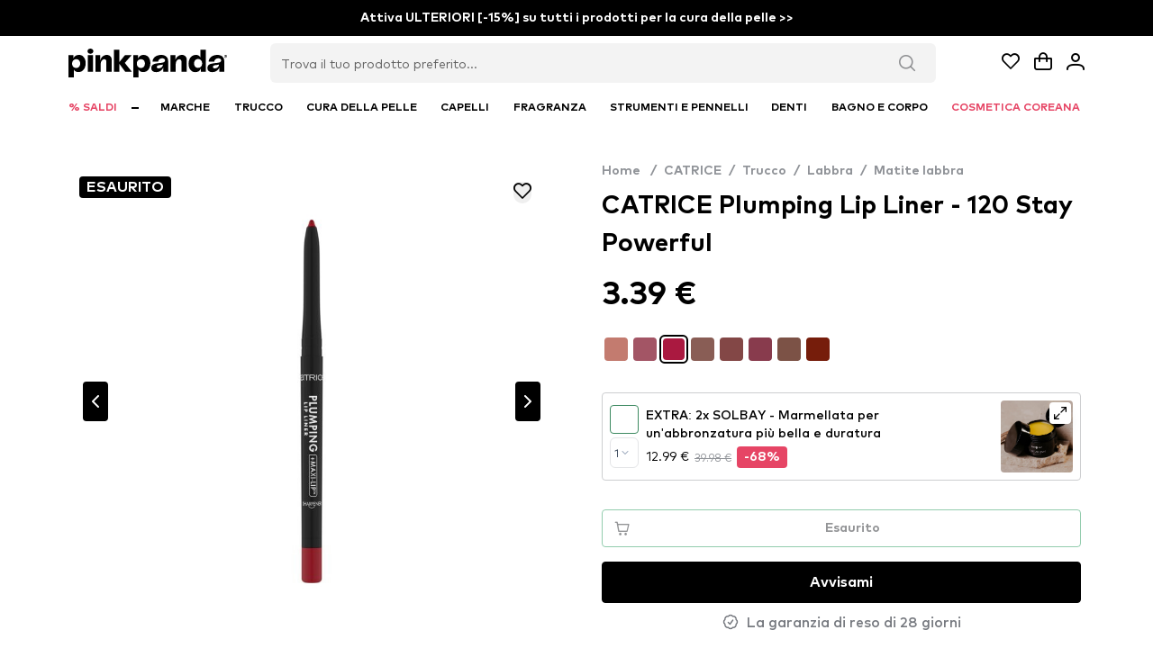

--- FILE ---
content_type: text/html;charset=utf-8
request_url: https://www.pinkpanda.it/prodotto/catrice-plumping-lip-liner-120-stay-powerful-165_1734
body_size: 129613
content:
<!DOCTYPE html><html  lang="it-IT" dir="ltr" data-capo=""><head><style type="text/css" data-primevue-style-id="layer-order" >@layer tailwind-base, primevue, tailwind-utilities</style><meta charset="utf-8">
<meta name="viewport" content="width=device-width, initial-scale=1">
<title>CATRICE Plumping Lip Liner - 120 Stay Powerful | PinkPanda.it</title>
<script src="https://cdn-4.convertexperiments.com/v1/js/10048261-100413429.js?environment=production" async type="text/javascript"></script>
<script src="https://capi.pinkpanda.si/events.js" type="text/javascript"></script>
<style>@font-face{font-display:swap;font-family:ClashDisplay;font-style:normal;font-weight:400;src:url(/_nuxt/ClashDisplay-Regular.RJ1gwrr2.otf) format("truetype")}@font-face{font-display:swap;font-family:ClashDisplay;font-style:normal;font-weight:700;src:url(/_nuxt/ClashDisplay-Bold.DLC90PTw.otf) format("truetype")}@font-face{font-display:swap;font-family:ClashDisplay;font-style:normal;font-weight:500;src:url(/_nuxt/ClashDisplay-Medium.BYAUQz0v.otf) format("truetype")}@font-face{font-display:swap;font-family:ClashDisplay;font-style:normal;font-weight:600;src:url(/_nuxt/ClashDisplay-Semibold.DtmhZ-xU.otf) format("truetype")}@font-face{font-display:swap;font-family:ClashDisplay;font-style:normal;font-weight:300;src:url(/_nuxt/ClashDisplay-Light.BJn0joCJ.otf) format("truetype")}@font-face{font-family:MarkPro;font-style:normal;font-weight:900;src:url(/_nuxt/MarkPro-Heavy.DYRMt_VZ.ttf) format("truetype")}@font-face{font-family:MarkPro;font-style:normal;font-weight:800;src:url(/_nuxt/MarkPro-Black.CV02zcXh.ttf) format("truetype")}@font-face{font-family:MarkPro;font-style:normal;font-weight:700;src:url(/_nuxt/MarkPro-Bold.Bjp74B5J.ttf) format("truetype")}@font-face{font-family:MarkPro;font-style:normal;font-weight:500;src:url(/_nuxt/MarkPro-Medium.CizioVPq.ttf) format("truetype")}@font-face{font-family:MarkPro;font-style:normal;font-weight:400;src:url(/_nuxt/MarkPro.BIZNg_c4.ttf) format("truetype")}@font-face{font-family:MarkPro;font-style:normal;font-weight:300;src:url(/_nuxt/MarkPro-Light.C5dW2z21.ttf) format("truetype")}@font-face{font-family:Hellix;font-style:normal;font-weight:800;src:url(/_nuxt/Hellix-Black.pSV8wRt2.ttf) format("truetype")}@font-face{font-family:Hellix;font-style:normal;font-weight:700;src:url(/_nuxt/Hellix-Bold.1bhRMXL-.ttf) format("truetype")}@font-face{font-family:Hellix;font-style:normal;font-weight:500;src:url(/_nuxt/Hellix-Medium.IfRVxP3Q.ttf) format("truetype")}@font-face{font-family:Hellix;font-style:normal;font-weight:400;src:url(/_nuxt/Hellix.Ca86Dmx8.ttf) format("truetype")}@font-face{font-family:Hellix;font-style:normal;font-weight:300;src:url(/_nuxt/Hellix-Light.DQsgxJ5t.ttf) format("truetype")}

/*! tailwindcss v3.4.10 | MIT License | https://tailwindcss.com*/*,:after,:before{border:0 solid #e5e7eb;box-sizing:border-box}:after,:before{--tw-content:""}:host,html{line-height:1.5;-webkit-text-size-adjust:100%;font-family:ui-sans-serif,system-ui,sans-serif,Apple Color Emoji,Segoe UI Emoji,Segoe UI Symbol,Noto Color Emoji;font-feature-settings:normal;font-variation-settings:normal;-moz-tab-size:4;-o-tab-size:4;tab-size:4;-webkit-tap-highlight-color:transparent}body{line-height:inherit;margin:0}hr{border-top-width:1px;color:inherit;height:0}abbr:where([title]){-webkit-text-decoration:underline dotted;text-decoration:underline dotted}h1,h2,h3,h4,h5,h6{font-size:inherit;font-weight:inherit}a{color:inherit;text-decoration:inherit}b,strong{font-weight:bolder}code,kbd,pre,samp{font-family:ui-monospace,SFMono-Regular,Menlo,Monaco,Consolas,Liberation Mono,Courier New,monospace;font-feature-settings:normal;font-size:1em;font-variation-settings:normal}small{font-size:80%}sub,sup{font-size:75%;line-height:0;position:relative;vertical-align:baseline}sub{bottom:-.25em}sup{top:-.5em}table{border-collapse:collapse;border-color:inherit;text-indent:0}button,input,optgroup,select,textarea{color:inherit;font-family:inherit;font-feature-settings:inherit;font-size:100%;font-variation-settings:inherit;font-weight:inherit;letter-spacing:inherit;line-height:inherit;margin:0;padding:0}button,select{text-transform:none}button,input:where([type=button]),input:where([type=reset]),input:where([type=submit]){-webkit-appearance:button;background-color:transparent;background-image:none}:-moz-focusring{outline:auto}:-moz-ui-invalid{box-shadow:none}progress{vertical-align:baseline}::-webkit-inner-spin-button,::-webkit-outer-spin-button{height:auto}[type=search]{-webkit-appearance:textfield;outline-offset:-2px}::-webkit-search-decoration{-webkit-appearance:none}::-webkit-file-upload-button{-webkit-appearance:button;font:inherit}summary{display:list-item}blockquote,dd,dl,figure,h1,h2,h3,h4,h5,h6,hr,p,pre{margin:0}fieldset{margin:0}fieldset,legend{padding:0}menu,ol,ul{list-style:none;margin:0;padding:0}dialog{padding:0}textarea{resize:vertical}input::-moz-placeholder,textarea::-moz-placeholder{color:#9ca3af;opacity:1}input::placeholder,textarea::placeholder{color:#9ca3af;opacity:1}[role=button],button{cursor:pointer}:disabled{cursor:default}audio,canvas,embed,iframe,img,object,svg,video{display:block;vertical-align:middle}img,video{height:auto;max-width:100%}[hidden]{display:none}*,:after,:before{--tw-border-spacing-x:0;--tw-border-spacing-y:0;--tw-translate-x:0;--tw-translate-y:0;--tw-rotate:0;--tw-skew-x:0;--tw-skew-y:0;--tw-scale-x:1;--tw-scale-y:1;--tw-pan-x: ;--tw-pan-y: ;--tw-pinch-zoom: ;--tw-scroll-snap-strictness:proximity;--tw-gradient-from-position: ;--tw-gradient-via-position: ;--tw-gradient-to-position: ;--tw-ordinal: ;--tw-slashed-zero: ;--tw-numeric-figure: ;--tw-numeric-spacing: ;--tw-numeric-fraction: ;--tw-ring-inset: ;--tw-ring-offset-width:0px;--tw-ring-offset-color:#fff;--tw-ring-color:rgba(59,130,246,.5);--tw-ring-offset-shadow:0 0 #0000;--tw-ring-shadow:0 0 #0000;--tw-shadow:0 0 #0000;--tw-shadow-colored:0 0 #0000;--tw-blur: ;--tw-brightness: ;--tw-contrast: ;--tw-grayscale: ;--tw-hue-rotate: ;--tw-invert: ;--tw-saturate: ;--tw-sepia: ;--tw-drop-shadow: ;--tw-backdrop-blur: ;--tw-backdrop-brightness: ;--tw-backdrop-contrast: ;--tw-backdrop-grayscale: ;--tw-backdrop-hue-rotate: ;--tw-backdrop-invert: ;--tw-backdrop-opacity: ;--tw-backdrop-saturate: ;--tw-backdrop-sepia: ;--tw-contain-size: ;--tw-contain-layout: ;--tw-contain-paint: ;--tw-contain-style: }::backdrop{--tw-border-spacing-x:0;--tw-border-spacing-y:0;--tw-translate-x:0;--tw-translate-y:0;--tw-rotate:0;--tw-skew-x:0;--tw-skew-y:0;--tw-scale-x:1;--tw-scale-y:1;--tw-pan-x: ;--tw-pan-y: ;--tw-pinch-zoom: ;--tw-scroll-snap-strictness:proximity;--tw-gradient-from-position: ;--tw-gradient-via-position: ;--tw-gradient-to-position: ;--tw-ordinal: ;--tw-slashed-zero: ;--tw-numeric-figure: ;--tw-numeric-spacing: ;--tw-numeric-fraction: ;--tw-ring-inset: ;--tw-ring-offset-width:0px;--tw-ring-offset-color:#fff;--tw-ring-color:rgba(59,130,246,.5);--tw-ring-offset-shadow:0 0 #0000;--tw-ring-shadow:0 0 #0000;--tw-shadow:0 0 #0000;--tw-shadow-colored:0 0 #0000;--tw-blur: ;--tw-brightness: ;--tw-contrast: ;--tw-grayscale: ;--tw-hue-rotate: ;--tw-invert: ;--tw-saturate: ;--tw-sepia: ;--tw-drop-shadow: ;--tw-backdrop-blur: ;--tw-backdrop-brightness: ;--tw-backdrop-contrast: ;--tw-backdrop-grayscale: ;--tw-backdrop-hue-rotate: ;--tw-backdrop-invert: ;--tw-backdrop-opacity: ;--tw-backdrop-saturate: ;--tw-backdrop-sepia: ;--tw-contain-size: ;--tw-contain-layout: ;--tw-contain-paint: ;--tw-contain-style: }.container{width:100%}@media (min-width:375px){.container{max-width:375px}}@media (min-width:640px){.container{max-width:640px}}@media (min-width:768px){.container{max-width:768px}}@media (min-width:1024px){.container{max-width:1024px}}@media (min-width:1280px){.container{max-width:1280px}}@media (min-width:1536px){.container{max-width:1536px}}@media (min-width:1920px){.container{max-width:1920px}}@media (min-width:2560px){.container{max-width:2560px}}:root{font-family:MarkPro,sans-serif!important;font-feature-settings:"cv02","cv03","cv04","cv11";font-variation-settings:normal;--font-family:"MarkPro",sans-serif!important;--font-feature-settings:"cv02","cv03","cv04","cv11";--text-color:#334155;--text-color-secondary:#64748b;--primary-color:#10b981;--primary-color-text:#fff;--surface-0:#fff;--surface-50:#f8fafc;--surface-100:#f1f5f9;--surface-200:#e2e8f0;--surface-300:#cbd5e1;--surface-400:#94a3b8;--surface-500:#64748b;--surface-600:#475569;--surface-700:#334155;--surface-800:#1e293b;--surface-900:#0f172a;--surface-950:#020617;--gray-0:#fff;--gray-50:#f8fafc;--gray-100:#f1f5f9;--gray-200:#e2e8f0;--gray-300:#cbd5e1;--gray-400:#94a3b8;--gray-500:#64748b;--gray-600:#475569;--gray-700:#334155;--gray-800:#1e293b;--gray-900:#0f172a;--gray-950:#020617;--content-padding:1.125rem;--inline-spacing:0.5rem;--border-radius:6px;--surface-ground:#f8fafc;--surface-section:#fff;--surface-card:#fff;--surface-overlay:#fff;--surface-border:#e2e8f0;--surface-hover:#f1f5f9;--focus-ring:none;--maskbg:rgba(0,0,0,.4);--highlight-bg:#ecfdf5;--highlight-text-color:#047857;--p-anchor-gutter:2px;color-scheme:light;--p-focus-ring-color:var(--primary-color);--blue-50:#f5f9ff;--blue-100:#d0e1fd;--blue-200:#abc9fb;--blue-300:#85b2f9;--blue-400:#609af8;--blue-500:#3b82f6;--blue-600:#326fd1;--blue-700:#295bac;--blue-800:#204887;--blue-900:#183462;--green-50:#f4fcf7;--green-100:#caf1d8;--green-200:#a0e6ba;--green-300:#76db9b;--green-400:#4cd07d;--green-500:#22c55e;--green-600:#1da750;--green-700:#188a42;--green-800:#136c34;--green-900:#0e4f26;--yellow-50:#fefbf3;--yellow-100:#faedc4;--yellow-200:#f6de95;--yellow-300:#f2d066;--yellow-400:#eec137;--yellow-500:#eab308;--yellow-600:#c79807;--yellow-700:#a47d06;--yellow-800:#816204;--yellow-900:#5e4803;--cyan-50:#f3fbfd;--cyan-100:#c3edf5;--cyan-200:#94e0ed;--cyan-300:#65d2e4;--cyan-400:#35c4dc;--cyan-500:#06b6d4;--cyan-600:#059bb4;--cyan-700:#047f94;--cyan-800:#036475;--cyan-900:#024955;--pink-50:#fef6fa;--pink-100:#fad3e7;--pink-200:#f7b0d3;--pink-300:#f38ec0;--pink-400:#f06bac;--pink-500:#ec4899;--pink-600:#c93d82;--pink-700:#a5326b;--pink-800:#822854;--pink-900:#5e1d3d;--indigo-50:#f7f7fe;--indigo-100:#dadafc;--indigo-200:#bcbdf9;--indigo-300:#9ea0f6;--indigo-400:#8183f4;--indigo-500:#6366f1;--indigo-600:#5457cd;--indigo-700:#4547a9;--indigo-800:#363885;--indigo-900:#282960;--teal-50:#f3fbfb;--teal-100:#c7eeea;--teal-200:#9ae0d9;--teal-300:#6dd3c8;--teal-400:#41c5b7;--teal-500:#14b8a6;--teal-600:#119c8d;--teal-700:#0e8174;--teal-800:#0b655b;--teal-900:#084a42;--orange-50:#fff8f3;--orange-100:#feddc7;--orange-200:#fcc39b;--orange-300:#fba86f;--orange-400:#fa8e42;--orange-500:#f97316;--orange-600:#d46213;--orange-700:#ae510f;--orange-800:#893f0c;--orange-900:#642e09;--bluegray-50:#f7f8f9;--bluegray-100:#dadee3;--bluegray-200:#bcc3cd;--bluegray-300:#9fa9b7;--bluegray-400:#818ea1;--bluegray-500:#64748b;--bluegray-600:#556376;--bluegray-700:#465161;--bluegray-800:#37404c;--bluegray-900:#282e38;--purple-50:#fbf7ff;--purple-100:#ead6fd;--purple-200:#dab6fc;--purple-300:#c996fa;--purple-400:#b975f9;--purple-500:#a855f7;--purple-600:#8f48d2;--purple-700:#763cad;--purple-800:#5c2f88;--purple-900:#432263;--red-50:#fff5f5;--red-100:#ffd0ce;--red-200:#ffaca7;--red-300:#ff8780;--red-400:#ff6259;--red-500:#ff3d32;--red-600:#d9342b;--red-700:#b32b23;--red-800:#8c221c;--red-900:#661814;--primary-50:#f3fcf9;--primary-100:#c6eee1;--primary-200:#98e1c9;--primary-300:#6bd4b1;--primary-400:#3dc699;--primary-500:#10b981;--primary-600:#0e9d6e;--primary-700:#0b825a;--primary-800:#096647;--primary-900:#064a34}.p-contact h1,h2{font-size:x-large;font-style:normal;font-weight:700}.p-editor-container .p-editor-toolbar{background:#fff;border-top-left-radius:6px;border-top-right-radius:6px}.p-editor-container .p-editor-toolbar.ql-snow{border:1px solid #e2e8f0}.p-editor-container .p-editor-toolbar.ql-snow .ql-stroke{stroke:#64748b}.p-editor-container .p-editor-toolbar.ql-snow .ql-fill{fill:#64748b}.p-editor-container .p-editor-toolbar.ql-snow .ql-picker .ql-picker-label{border:0;color:#64748b}.p-editor-container .p-editor-toolbar.ql-snow .ql-picker .ql-picker-label:hover{color:#334155}.p-editor-container .p-editor-toolbar.ql-snow .ql-picker .ql-picker-label:hover .ql-stroke{stroke:#334155}.p-editor-container .p-editor-toolbar.ql-snow .ql-picker .ql-picker-label:hover .ql-fill{fill:#334155}.p-editor-container .p-editor-toolbar.ql-snow .ql-picker.ql-expanded .ql-picker-label{color:#334155}.p-editor-container .p-editor-toolbar.ql-snow .ql-picker.ql-expanded .ql-picker-label .ql-stroke{stroke:#334155}.p-editor-container .p-editor-toolbar.ql-snow .ql-picker.ql-expanded .ql-picker-label .ql-fill{fill:#334155}.p-editor-container .p-editor-toolbar.ql-snow .ql-picker.ql-expanded .ql-picker-options{background:#fff;border:1px solid #e2e8f0;border-radius:6px;box-shadow:0 4px 6px -1px rgba(0,0,0,.1),0 2px 4px -2px rgba(0,0,0,.1);padding:.25rem}.p-editor-container .p-editor-toolbar.ql-snow .ql-picker.ql-expanded .ql-picker-options .ql-picker-item{color:#334155}.p-editor-container .p-editor-toolbar.ql-snow .ql-picker.ql-expanded .ql-picker-options .ql-picker-item:hover{background:#f1f5f9;color:#1e293b}.p-editor-container .p-editor-toolbar.ql-snow .ql-picker.ql-expanded:not(.ql-icon-picker) .ql-picker-item{padding:.5rem .75rem}.p-editor-container .p-editor-content{border-bottom-left-radius:6px;border-bottom-right-radius:6px}.p-editor-container .p-editor-content.ql-snow{border:1px solid #e2e8f0}.p-editor-container .p-editor-content .ql-editor{background:#fff;border-bottom-left-radius:6px;border-bottom-right-radius:6px;color:#334155}.p-editor-container .ql-snow.ql-toolbar button:focus,.p-editor-container .ql-snow.ql-toolbar button:hover{color:#334155}.p-editor-container .ql-snow.ql-toolbar button:focus .ql-stroke,.p-editor-container .ql-snow.ql-toolbar button:hover .ql-stroke{stroke:#334155}.p-editor-container .ql-snow.ql-toolbar button:focus .ql-fill,.p-editor-container .ql-snow.ql-toolbar button:hover .ql-fill{fill:#334155}.p-editor-container .ql-snow.ql-toolbar .ql-picker-item.ql-selected,.p-editor-container .ql-snow.ql-toolbar .ql-picker-label.ql-active,.p-editor-container .ql-snow.ql-toolbar button.ql-active{color:#10b981}.p-editor-container .ql-snow.ql-toolbar .ql-picker-item.ql-selected .ql-stroke,.p-editor-container .ql-snow.ql-toolbar .ql-picker-label.ql-active .ql-stroke,.p-editor-container .ql-snow.ql-toolbar button.ql-active .ql-stroke{stroke:#10b981}.p-editor-container .ql-snow.ql-toolbar .ql-picker-item.ql-selected .ql-fill,.p-editor-container .ql-snow.ql-toolbar .ql-picker-label.ql-active .ql-fill,.p-editor-container .ql-snow.ql-toolbar button.ql-active .ql-fill{fill:#10b981}.p-editor-container .ql-snow.ql-toolbar .ql-picker-item.ql-selected .ql-picker-label,.p-editor-container .ql-snow.ql-toolbar .ql-picker-label.ql-active .ql-picker-label,.p-editor-container .ql-snow.ql-toolbar button.ql-active .ql-picker-label{color:#10b981}.p-component,.p-component *{box-sizing:border-box}.p-hidden-space{visibility:hidden}.p-reset{border:0;font-size:100%;list-style:none;margin:0;outline:0;padding:0;text-decoration:none}.p-disabled,.p-disabled *{cursor:default;pointer-events:none;-webkit-user-select:none;-moz-user-select:none;user-select:none}.p-component-overlay{height:100%;left:0;position:fixed;top:0;width:100%}.p-unselectable-text{-webkit-user-select:none;-moz-user-select:none;user-select:none}.p-sr-only{border:0;clip:rect(1px,1px,1px,1px);clip-path:inset(50%);height:1px;margin:-1px;overflow:hidden;padding:0;position:absolute;width:1px;word-wrap:normal}.p-link{background-color:transparent;border:none;cursor:pointer;margin:0;padding:0;text-align:left;-webkit-user-select:none;-moz-user-select:none;user-select:none}.p-link:disabled{cursor:default}.p-connected-overlay{opacity:0;transform:scaleY(.8);transition:transform .12s cubic-bezier(0,0,.2,1),opacity .12s cubic-bezier(0,0,.2,1)}.p-connected-overlay-visible{opacity:1;transform:scaleY(1)}.p-connected-overlay-hidden{opacity:0;transform:scaleY(1);transition:opacity .1s linear}.p-connected-overlay-enter-from{opacity:0;transform:scaleY(.8)}.p-connected-overlay-leave-to{opacity:0}.p-connected-overlay-enter-active{transition:transform .12s cubic-bezier(0,0,.2,1),opacity .12s cubic-bezier(0,0,.2,1)}.p-connected-overlay-leave-active{transition:opacity .1s linear}.p-toggleable-content-enter-from,.p-toggleable-content-leave-to{max-height:0}.p-toggleable-content-enter-to,.p-toggleable-content-leave-from{max-height:1000px}.p-toggleable-content-leave-active{overflow:hidden;transition:max-height .45s cubic-bezier(0,1,0,1)}.p-toggleable-content-enter-active{overflow:hidden;transition:max-height 1s ease-in-out}*{box-sizing:border-box}.p-component{font-family:var(--font-family);font-feature-settings:var(--font-feature-settings,normal);font-size:1rem;font-weight:400}.p-component-overlay{background-color:rgba(0,0,0,.4);transition-duration:.2s}.p-component:disabled,.p-disabled{opacity:.6}.p-error{color:#e85e80}.p-text-secondary{color:#64748b}.pi{font-size:1rem}.p-icon{height:1rem;width:1rem}.p-link{border-radius:6px;font-family:var(--font-family);font-feature-settings:var(--font-feature-settings,normal);font-size:1rem;outline-color:transparent}.p-link:focus-visible{box-shadow:none;outline:1px solid var(--p-focus-ring-color);outline-offset:2px}.p-component-overlay-enter{animation:p-component-overlay-enter-animation .15s forwards}.p-component-overlay-leave{animation:p-component-overlay-leave-animation .15s forwards}@keyframes p-component-overlay-enter-animation{0%{background-color:transparent}to{background-color:var(--maskbg)}}@keyframes p-component-overlay-leave-animation{0%{background-color:var(--maskbg)}to{background-color:transparent}}.p-autocomplete{display:inline-flex}.p-autocomplete-loader{margin-top:-.5rem;position:absolute;top:50%}.p-autocomplete-dd .p-autocomplete-input{flex:1 1 auto;width:1%}.p-autocomplete-dd .p-autocomplete-input,.p-autocomplete-dd .p-autocomplete-multiple-container{border-bottom-right-radius:0;border-top-right-radius:0}.p-autocomplete-dd .p-autocomplete-dropdown{border-bottom-left-radius:0;border-top-left-radius:0}.p-autocomplete .p-autocomplete-panel{min-width:100%}.p-autocomplete-panel{left:0;overflow:auto;position:absolute;top:0}.p-autocomplete-items{list-style-type:none;margin:0;padding:0}.p-autocomplete-item{cursor:pointer;overflow:hidden;position:relative;white-space:nowrap}.p-autocomplete-multiple-container{align-items:center;cursor:text;display:flex;flex-wrap:wrap;list-style-type:none;margin:0;overflow:hidden;padding:0}.p-autocomplete-token{align-items:center;cursor:default;display:inline-flex;flex:0 0 auto}.p-autocomplete-token-icon{cursor:pointer}.p-autocomplete-input-token{display:inline-flex;flex:1 1 auto}.p-autocomplete-input-token input{background-color:transparent;border:0;border-radius:0;box-shadow:none;margin:0;outline:0 none;padding:0;width:100%}.p-fluid .p-autocomplete{display:flex}.p-fluid .p-autocomplete-dd .p-autocomplete-input{width:1%}.p-autocomplete .p-autocomplete-loader{right:.75rem}.p-autocomplete.p-autocomplete-dd .p-autocomplete-loader{right:3.25rem}.p-autocomplete:not(.p-disabled):hover .p-autocomplete-multiple-container{border-color:#94a3b8}.p-autocomplete:not(.p-disabled).p-focus .p-autocomplete-multiple-container{border-color:#94a3b8;box-shadow:none;outline:1px solid var(--p-focus-ring-color);outline-offset:-1px}.p-autocomplete .p-autocomplete-multiple-container{gap:.5rem;outline-color:transparent;padding:.25rem .75rem}.p-autocomplete .p-autocomplete-multiple-container .p-autocomplete-input-token{padding:.25rem 0}.p-autocomplete .p-autocomplete-multiple-container .p-autocomplete-input-token input{color:#334155;font-family:var(--font-family);font-feature-settings:var(--font-feature-settings,normal);font-size:1rem;margin:0;padding:0}.p-autocomplete .p-autocomplete-multiple-container .p-autocomplete-token{background:#f1f5f9;border-radius:16px;color:#1e293b;padding:.25rem .75rem}.p-autocomplete .p-autocomplete-multiple-container .p-autocomplete-token .p-autocomplete-token-icon{margin-left:.5rem}.p-autocomplete .p-autocomplete-multiple-container .p-autocomplete-token.p-focus{background:#e2e8f0;color:#0f172a}.p-autocomplete.p-invalid.p-component>.p-inputtext{border-color:#f87171}.p-autocomplete-panel{background:#fff;border:1px solid #e2e8f0;border-radius:6px;box-shadow:0 4px 6px -1px rgba(0,0,0,.1),0 2px 4px -2px rgba(0,0,0,.1);color:#334155}.p-autocomplete-panel .p-autocomplete-items{padding:.25rem}.p-autocomplete-panel .p-autocomplete-items .p-autocomplete-item{background:transparent;border:0;border-radius:4px;color:#334155;margin:2px 0;padding:.5rem .75rem;transition:background-color .2s,color .2s,border-color .2s,box-shadow .2s,outline-color .2s}.p-autocomplete-panel .p-autocomplete-items .p-autocomplete-item:first-child{margin-top:0}.p-autocomplete-panel .p-autocomplete-items .p-autocomplete-item:last-child{margin-bottom:0}.p-autocomplete-panel .p-autocomplete-items .p-autocomplete-item.p-highlight{background:#ecfdf5;color:#047857}.p-autocomplete-panel .p-autocomplete-items .p-autocomplete-item.p-highlight.p-focus{background:#d1fae5}.p-autocomplete-panel .p-autocomplete-items .p-autocomplete-item:not(.p-highlight):not(.p-disabled).p-focus{background:#f1f5f9;color:#1e293b}.p-autocomplete-panel .p-autocomplete-items .p-autocomplete-item-group{background:#fff;color:#94a3b8;font-weight:600;margin:0;padding:.5rem .75rem}.p-calendar{display:inline-flex;max-width:100%}.p-calendar .p-inputtext{flex:1 1 auto;width:1%}.p-calendar-w-btn .p-inputtext{border-bottom-right-radius:0;border-top-right-radius:0}.p-calendar-w-btn .p-datepicker-trigger{border-bottom-left-radius:0;border-top-left-radius:0}.p-calendar .p-datepicker-trigger-icon{cursor:pointer}.p-fluid .p-calendar{display:flex}.p-fluid .p-calendar .p-inputtext{width:1%}.p-calendar .p-datepicker{min-width:100%}.p-datepicker{width:auto}.p-datepicker-inline{display:inline-block;overflow-x:auto}.p-datepicker-header{align-items:center;display:flex;justify-content:space-between}.p-datepicker-header .p-datepicker-title{margin:0 auto}.p-datepicker-next,.p-datepicker-prev{align-items:center;cursor:pointer;display:inline-flex;justify-content:center;overflow:hidden;position:relative}.p-datepicker-multiple-month .p-datepicker-group-container{display:flex}.p-datepicker-multiple-month .p-datepicker-group-container .p-datepicker-group{flex:1 1 auto}.p-datepicker table{border-collapse:collapse;width:100%}.p-datepicker td>span{align-items:center;cursor:pointer;display:flex;justify-content:center;margin:0 auto;overflow:hidden;position:relative}.p-monthpicker-month{width:33.3%}.p-monthpicker-month,.p-yearpicker-year{align-items:center;cursor:pointer;display:inline-flex;justify-content:center;overflow:hidden;position:relative}.p-yearpicker-year{width:50%}.p-datepicker-buttonbar{align-items:center;display:flex;justify-content:space-between}.p-timepicker,.p-timepicker button{align-items:center;display:flex;justify-content:center}.p-timepicker button{cursor:pointer;overflow:hidden;position:relative}.p-timepicker>div{align-items:center;display:flex;flex-direction:column}.p-calendar .p-datepicker-touch-ui,.p-datepicker-touch-ui{min-width:80vw}.p-calendar.p-invalid.p-component>.p-inputtext{border-color:#f87171}.p-calendar:not(.p-calendar-disabled).p-focus>.p-inputtext{border-color:#94a3b8;box-shadow:none;outline:1px solid var(--p-focus-ring-color);outline-offset:-1px}.p-datepicker{background:#fff;border:1px solid #cbd5e1;border-radius:6px;color:#334155;padding:.75rem}.p-datepicker:not(.p-datepicker-inline){background:#fff;border:1px solid #e2e8f0;box-shadow:0 4px 6px -1px rgba(0,0,0,.1),0 2px 4px -2px rgba(0,0,0,.1)}.p-datepicker:not(.p-datepicker-inline) .p-datepicker-header{background:#fff}.p-datepicker .p-datepicker-header{background:#fff;border-bottom:1px solid #e2e8f0;border-top-left-radius:6px;border-top-right-radius:6px;color:#334155;font-weight:500;margin:0;padding:0 0 .5rem}.p-datepicker .p-datepicker-header .p-datepicker-next,.p-datepicker .p-datepicker-header .p-datepicker-prev{background:transparent;border:0;border-radius:50%;color:#64748b;height:1.75rem;outline-color:transparent;transition:background-color .2s,color .2s,border-color .2s,box-shadow .2s,outline-color .2s;width:1.75rem}.p-datepicker .p-datepicker-header .p-datepicker-next:enabled:hover,.p-datepicker .p-datepicker-header .p-datepicker-prev:enabled:hover{background:#f1f5f9;border-color:transparent;color:#475569}.p-datepicker .p-datepicker-header .p-datepicker-next:focus-visible,.p-datepicker .p-datepicker-header .p-datepicker-prev:focus-visible{box-shadow:none;outline:1px solid var(--p-focus-ring-color);outline-offset:2px}.p-datepicker .p-datepicker-header .p-datepicker-title{line-height:1.75rem}.p-datepicker .p-datepicker-header .p-datepicker-title .p-datepicker-month,.p-datepicker .p-datepicker-header .p-datepicker-title .p-datepicker-year{color:#334155;font-weight:500;padding:.25rem;transition:background-color .2s,color .2s,border-color .2s,box-shadow .2s,outline-color .2s}.p-datepicker .p-datepicker-header .p-datepicker-title .p-datepicker-month:enabled:hover,.p-datepicker .p-datepicker-header .p-datepicker-title .p-datepicker-year:enabled:hover{color:#10b981}.p-datepicker .p-datepicker-header .p-datepicker-title .p-datepicker-month{margin-right:.5rem}.p-datepicker table{font-size:1rem;margin:.5rem 0 0}.p-datepicker table th{padding:.25rem}.p-datepicker table th>span{height:2rem;width:2rem}.p-datepicker table td{padding:.25rem}.p-datepicker table td>span{border:1px solid transparent;border-radius:50%;height:2rem;outline-color:transparent;transition:background-color .2s,color .2s,border-color .2s,box-shadow .2s,outline-color .2s;width:2rem}.p-datepicker table td>span.p-highlight{background:#ecfdf5;color:#047857}.p-datepicker table td>span:focus{box-shadow:none;outline:1px solid var(--p-focus-ring-color);outline-offset:2px}.p-datepicker table td.p-datepicker-today>span{background:#e2e8f0;border-color:transparent;color:#0f172a}.p-datepicker table td.p-datepicker-today>span.p-highlight{background:#ecfdf5;color:#047857}.p-datepicker .p-datepicker-buttonbar{border-top:1px solid #e2e8f0;padding:.5rem 0 0}.p-datepicker .p-datepicker-buttonbar .p-button{width:auto}.p-datepicker .p-timepicker{border-top:1px solid #e2e8f0;padding:0}.p-datepicker .p-timepicker button{background:transparent;border:0;border-radius:50%;color:#64748b;height:1.75rem;outline-color:transparent;transition:background-color .2s,color .2s,border-color .2s,box-shadow .2s,outline-color .2s;width:1.75rem}.p-datepicker .p-timepicker button:enabled:hover{background:#f1f5f9;border-color:transparent;color:#475569}.p-datepicker .p-timepicker button:focus-visible{box-shadow:none;outline:1px solid var(--p-focus-ring-color);outline-offset:2px}.p-datepicker .p-timepicker button:last-child{margin-top:.2em}.p-datepicker .p-timepicker span{font-size:1rem}.p-datepicker .p-timepicker>div{padding:0 .5rem}.p-datepicker.p-datepicker-timeonly .p-timepicker{border-top:0}.p-datepicker .p-monthpicker{margin:.5rem 0 0}.p-datepicker .p-monthpicker .p-monthpicker-month{border-radius:6px;padding:.25rem;transition:background-color .2s,color .2s,border-color .2s,box-shadow .2s,outline-color .2s}.p-datepicker .p-monthpicker .p-monthpicker-month.p-highlight{background:#ecfdf5;color:#047857}.p-datepicker .p-yearpicker{margin:.5rem 0 0}.p-datepicker .p-yearpicker .p-yearpicker-year{border-radius:6px;padding:.25rem;transition:background-color .2s,color .2s,border-color .2s,box-shadow .2s,outline-color .2s}.p-datepicker .p-yearpicker .p-yearpicker-year.p-highlight{background:#ecfdf5;color:#047857}.p-datepicker.p-datepicker-multiple-month .p-datepicker-group{border-left:1px solid #e2e8f0;padding:0 .75rem}.p-datepicker.p-datepicker-multiple-month .p-datepicker-group:first-child{border-left:0;padding-left:0}.p-datepicker.p-datepicker-multiple-month .p-datepicker-group:last-child{padding-right:0}.p-datepicker.p-datepicker-mobile table td,.p-datepicker.p-datepicker-mobile table th{padding:.25rem}.p-datepicker:not(.p-disabled) table td span:not(.p-highlight):not(.p-disabled){outline-color:transparent}.p-datepicker:not(.p-disabled) table td span:not(.p-highlight):not(.p-disabled):hover{background:#f1f5f9}.p-datepicker:not(.p-disabled) table td span:not(.p-highlight):not(.p-disabled):focus{box-shadow:none;outline:1px solid var(--p-focus-ring-color);outline-offset:2px}.p-datepicker:not(.p-disabled) .p-monthpicker .p-monthpicker-month:not(.p-disabled){outline-color:transparent}.p-datepicker:not(.p-disabled) .p-monthpicker .p-monthpicker-month:not(.p-disabled):not(.p-highlight):hover{background:#f1f5f9}.p-datepicker:not(.p-disabled) .p-monthpicker .p-monthpicker-month:not(.p-disabled):focus{box-shadow:none;outline:1px solid var(--p-focus-ring-color);outline-offset:2px}.p-datepicker:not(.p-disabled) .p-yearpicker .p-yearpicker-year:not(.p-disabled){outline-color:transparent}.p-datepicker:not(.p-disabled) .p-yearpicker .p-yearpicker-year:not(.p-disabled):not(.p-highlight):hover{background:#f1f5f9}.p-datepicker:not(.p-disabled) .p-yearpicker .p-yearpicker-year:not(.p-disabled):focus{box-shadow:none;outline:1px solid var(--p-focus-ring-color);outline-offset:2px}.p-cascadeselect{cursor:pointer;display:inline-flex;-webkit-user-select:none;-moz-user-select:none;user-select:none}.p-cascadeselect-trigger{align-items:center;display:flex;flex-shrink:0;justify-content:center}.p-cascadeselect-label{cursor:pointer;display:block;flex:1 1 auto;overflow:hidden;text-overflow:ellipsis;white-space:nowrap;width:1%}.p-cascadeselect-label-empty{overflow:hidden;visibility:hidden}.p-cascadeselect .p-cascadeselect-panel{min-width:100%}.p-cascadeselect-item{cursor:pointer;font-weight:400;white-space:nowrap}.p-cascadeselect-item-content{align-items:center;display:flex;overflow:hidden;position:relative}.p-cascadeselect-group-icon{margin-left:auto}.p-cascadeselect-items{list-style-type:none;margin:0;min-width:100%;padding:0}.p-fluid .p-cascadeselect{display:flex}.p-fluid .p-cascadeselect .p-cascadeselect-label{width:1%}.p-cascadeselect-sublist{display:none;min-width:100%;position:absolute;z-index:1}.p-cascadeselect-item-active{overflow:visible}.p-cascadeselect-item-active>.p-cascadeselect-sublist{display:block;left:100%;top:0}.p-cascadeselect-enter-from,.p-cascadeselect-leave-active{opacity:0}.p-cascadeselect-enter-active{transition:opacity .15s}.p-cascadeselect{background:#fff;border:1px solid #cbd5e1;border-radius:6px;outline-color:transparent;transition:background-color .2s,color .2s,border-color .2s,box-shadow .2s,outline-color .2s}.p-cascadeselect:not(.p-disabled):hover{border-color:#94a3b8}.p-cascadeselect:not(.p-disabled).p-focus{border-color:#94a3b8;box-shadow:none;outline:1px solid var(--p-focus-ring-color);outline-offset:-1px}.p-cascadeselect.p-variant-filled,.p-cascadeselect.p-variant-filled:enabled:hover{background-color:#f8fafc}.p-cascadeselect.p-variant-filled:enabled:focus{background-color:#fff}.p-cascadeselect .p-cascadeselect-label{background:transparent;border:0;padding:.5rem .75rem}.p-cascadeselect .p-cascadeselect-label.p-placeholder{color:#64748b}.p-cascadeselect .p-cascadeselect-label:enabled:focus{box-shadow:none;outline:0 none}.p-cascadeselect .p-cascadeselect-trigger{background:transparent;border-bottom-right-radius:6px;border-top-right-radius:6px;color:#94a3b8;width:2.5rem}.p-cascadeselect.p-invalid.p-component{border-color:#f87171}.p-cascadeselect-panel{background:#fff;border:1px solid #e2e8f0;border-radius:6px;box-shadow:0 4px 6px -1px rgba(0,0,0,.1),0 2px 4px -2px rgba(0,0,0,.1);color:#334155}.p-cascadeselect-panel .p-cascadeselect-items{padding:.25rem}.p-cascadeselect-panel .p-cascadeselect-items .p-cascadeselect-item{background:transparent;border:0;border-radius:4px;color:#334155;margin:2px 0;transition:background-color .2s,color .2s,border-color .2s,box-shadow .2s,outline-color .2s}.p-cascadeselect-panel .p-cascadeselect-items .p-cascadeselect-item:first-child{margin-top:0}.p-cascadeselect-panel .p-cascadeselect-items .p-cascadeselect-item:last-child{margin-bottom:0}.p-cascadeselect-panel .p-cascadeselect-items .p-cascadeselect-item.p-highlight{background:#ecfdf5;color:#047857}.p-cascadeselect-panel .p-cascadeselect-items .p-cascadeselect-item.p-highlight.p-focus{background:#d1fae5}.p-cascadeselect-panel .p-cascadeselect-items .p-cascadeselect-item:not(.p-highlight):not(.p-disabled).p-focus{background:#f1f5f9;color:#1e293b}.p-cascadeselect-panel .p-cascadeselect-items .p-cascadeselect-item .p-cascadeselect-item-content{padding:.5rem .75rem}.p-cascadeselect-panel .p-cascadeselect-items .p-cascadeselect-item .p-cascadeselect-group-icon{font-size:.875rem}.p-checkbox{display:inline-flex;position:relative;-webkit-user-select:none;-moz-user-select:none;user-select:none;vertical-align:bottom}.p-checkbox-input{cursor:pointer}.p-checkbox-box{align-items:center;display:flex;justify-content:center}.p-checkbox{height:1.25rem;width:1.25rem}.p-checkbox .p-checkbox-input{-webkit-appearance:none;-moz-appearance:none;appearance:none;border:1px solid #cbd5e1;border-radius:6px;height:100%;left:0;margin:0;opacity:0;outline:0 none;padding:0;position:absolute;top:0;width:100%;z-index:1}.p-checkbox .p-checkbox-box{background:#fff;border:1px solid #cbd5e1;border-radius:6px;color:#334155;height:1.25rem;outline-color:transparent;transition:background-color .2s,color .2s,border-color .2s,box-shadow .2s,outline-color .2s;width:1.25rem}.p-checkbox .p-checkbox-box .p-checkbox-icon{color:#fff;font-size:.875rem;transition-duration:.2s}.p-checkbox .p-checkbox-box .p-checkbox-icon.p-icon{height:.875rem;width:.875rem}.p-checkbox.p-highlight .p-checkbox-box{background:#10b981;border-color:#10b981}.p-checkbox:not(.p-disabled):has(.p-checkbox-input:hover) .p-checkbox-box{border-color:#94a3b8}.p-checkbox:not(.p-disabled):has(.p-checkbox-input:hover).p-highlight .p-checkbox-box{background:#059669;border-color:#059669;color:#fff}.p-checkbox:not(.p-disabled):has(.p-checkbox-input:focus-visible) .p-checkbox-box{border-color:#94a3b8;box-shadow:none;outline:1px solid var(--p-focus-ring-color);outline-offset:-1px}.p-checkbox.p-invalid>.p-checkbox-box{border-color:#f87171}.p-checkbox.p-variant-filled .p-checkbox-box{background-color:#f8fafc}.p-checkbox.p-variant-filled.p-highlight .p-checkbox-box{background:#10b981}.p-checkbox.p-variant-filled:not(.p-disabled):has(.p-checkbox-input:hover) .p-checkbox-box{background-color:#f8fafc}.p-checkbox.p-variant-filled:not(.p-disabled):has(.p-checkbox-input:hover).p-highlight .p-checkbox-box{background:#059669}.p-input-filled .p-checkbox .p-checkbox-box{background-color:#f8fafc}.p-input-filled .p-checkbox.p-highlight .p-checkbox-box{background:#10b981}.p-input-filled .p-checkbox:not(.p-disabled):has(.p-checkbox-input:hover) .p-checkbox-box{background-color:#f8fafc}.p-input-filled .p-checkbox:not(.p-disabled):has(.p-checkbox-input:hover).p-highlight .p-checkbox-box{background:#059669}.p-chips{display:inline-flex}.p-chips-multiple-container{align-items:center;cursor:text;display:flex;flex-wrap:wrap;list-style-type:none;margin:0;overflow:hidden;padding:0}.p-chips-token{align-items:center;cursor:default;display:inline-flex;flex:0 0 auto}.p-chips-input-token{display:inline-flex;flex:1 1 auto}.p-chips-token-icon{cursor:pointer}.p-chips-input-token input{background-color:transparent;border:0;border-radius:0;box-shadow:none;margin:0;outline:0 none;padding:0;width:100%}.p-fluid .p-chips{display:flex}.p-chips:not(.p-disabled):hover .p-chips-multiple-container{border-color:#94a3b8}.p-chips:not(.p-disabled).p-focus .p-chips-multiple-container{border-color:#94a3b8;box-shadow:none;outline:1px solid var(--p-focus-ring-color);outline-offset:-1px}.p-chips .p-chips-multiple-container{outline-color:transparent;padding:.25rem .75rem}.p-chips .p-chips-multiple-container .p-chips-token{background:#f1f5f9;border-radius:16px;color:#1e293b;margin-right:.5rem;padding:.25rem .75rem}.p-chips .p-chips-multiple-container .p-chips-token.p-focus{background:#e2e8f0;color:#0f172a}.p-chips .p-chips-multiple-container .p-chips-token .p-chips-token-icon{margin-left:.5rem}.p-chips .p-chips-multiple-container .p-chips-input-token{padding:.25rem 0}.p-chips .p-chips-multiple-container .p-chips-input-token input{color:#334155;font-family:var(--font-family);font-feature-settings:var(--font-feature-settings,normal);font-size:1rem;margin:0;padding:0}.p-chips.p-invalid.p-component>.p-inputtext{border-color:#f87171}.p-colorpicker-panel .p-colorpicker-color{background:linear-gradient(0deg,#000 0,transparent),linear-gradient(90deg,#fff 0,hsla(0,0%,100%,0))}.p-colorpicker-panel .p-colorpicker-hue{background:linear-gradient(0deg,red,#ff0 17%,#0f0 33%,#0ff 50%,#00f 67%,#f0f 83%,red)}.p-colorpicker-preview{height:1.5rem;width:1.5rem}.p-colorpicker-panel{background:#323232;border:1px solid #191919}.p-colorpicker-panel .p-colorpicker-color-handle,.p-colorpicker-panel .p-colorpicker-hue-handle{border-color:#fff}.p-colorpicker-overlay-panel{box-shadow:0 4px 6px -1px rgba(0,0,0,.1),0 2px 4px -2px rgba(0,0,0,.1)}.p-dropdown{cursor:pointer;display:inline-flex;position:relative;-webkit-user-select:none;-moz-user-select:none;user-select:none}.p-dropdown-clear-icon{margin-top:-.5rem;position:absolute;top:50%}.p-dropdown-trigger{align-items:center;display:flex;flex-shrink:0;justify-content:center}.p-dropdown-label{cursor:pointer;display:block;flex:1 1 auto;overflow:hidden;text-overflow:ellipsis;white-space:nowrap;width:1%}.p-dropdown-label-empty{opacity:0;overflow:hidden}input.p-dropdown-label{cursor:default}.p-dropdown .p-dropdown-panel{min-width:100%}.p-dropdown-panel{left:0;position:absolute;top:0}.p-dropdown-items-wrapper{overflow:auto}.p-dropdown-item{align-items:center;cursor:pointer;display:flex;font-weight:400;overflow:hidden;position:relative;white-space:nowrap}.p-dropdown-item-group{cursor:auto}.p-dropdown-items{list-style-type:none;margin:0;padding:0}.p-dropdown-filter{width:100%}.p-dropdown-filter-container{position:relative}.p-dropdown-filter-icon{margin-top:-.5rem;position:absolute;top:50%}.p-fluid .p-dropdown{display:flex}.p-fluid .p-dropdown .p-dropdown-label{width:1%}.p-dropdown{background:#fff;border:1px solid #cbd5e1;border-radius:6px;outline-color:transparent;transition:background-color .2s,color .2s,border-color .2s,box-shadow .2s,outline-color .2s}.p-dropdown:not(.p-disabled):hover{border-color:#94a3b8}.p-dropdown:not(.p-disabled).p-focus{border-color:#94a3b8;box-shadow:none;outline-offset:-1px}.p-dropdown.p-variant-filled{background:#f8fafc}.p-dropdown.p-variant-filled:not(.p-disabled):hover{background-color:#f8fafc}.p-dropdown.p-variant-filled:not(.p-disabled).p-focus{background-color:#fff}.p-dropdown.p-variant-filled:not(.p-disabled).p-focus .p-inputtext{background-color:transparent}.p-dropdown.p-dropdown-clearable .p-dropdown-label{padding-right:1.75rem}.p-dropdown .p-dropdown-label{background:transparent;border:0;display:flex;margin-left:0}.p-dropdown .p-dropdown-label.p-placeholder{color:#909398!important}.p-dropdown .p-dropdown-label:enabled:focus,.p-dropdown .p-dropdown-label:focus{box-shadow:none;outline:0 none}.p-dropdown .p-dropdown-trigger{background:transparent;border-bottom-right-radius:6px;border-top-right-radius:6px;color:#94a3b8;width:2.5rem}.p-dropdown .p-dropdown-clear-icon{color:#94a3b8;right:2.5rem}.p-dropdown.p-invalid.p-component{border-color:#f87171}.p-dropdown-panel{background:#fff;border:1px solid #e2e8f0;border-radius:6px;box-shadow:0 4px 6px -1px rgba(0,0,0,.1),0 2px 4px -2px rgba(0,0,0,.1);color:#334155}.p-dropdown-panel .p-dropdown-header{background:#fff;border-bottom:0;border-top-left-radius:6px;border-top-right-radius:6px;color:#334155;margin:0;padding:.5rem .5rem 0}.p-dropdown-panel .p-dropdown-header .p-dropdown-filter{margin-right:-1.75rem;padding-right:1.75rem}.p-dropdown-panel .p-dropdown-header .p-dropdown-filter-icon{color:#94a3b8;right:.75rem}.p-dropdown-panel .p-dropdown-items{padding:.25rem}.p-dropdown-panel .p-dropdown-items .p-dropdown-item{background:transparent;border:0;border-radius:4px;color:#334155;margin:2px 0;padding:.5rem .75rem;transition:background-color .2s,color .2s,border-color .2s,box-shadow .2s,outline-color .2s}.p-dropdown-panel .p-dropdown-items .p-dropdown-item:first-child{margin-top:0}.p-dropdown-panel .p-dropdown-items .p-dropdown-item:last-child{margin-bottom:0}.p-dropdown-panel .p-dropdown-items .p-dropdown-item.p-highlight{background:#ecfdf5;color:#047857}.p-dropdown-panel .p-dropdown-items .p-dropdown-item.p-highlight.p-focus{background:#d1fae5}.p-dropdown-panel .p-dropdown-items .p-dropdown-item:not(.p-highlight):not(.p-disabled).p-focus{background:#f1f5f9;color:#1e293b}.p-dropdown-panel .p-dropdown-items .p-dropdown-item .p-dropdown-check-icon{margin-left:-.5rem;margin-right:.5rem;position:relative}.p-dropdown-panel .p-dropdown-items .p-dropdown-item-group{background:#fff;color:#94a3b8;font-weight:600;margin:0;padding:.5rem .75rem}.p-dropdown-panel .p-dropdown-items .p-dropdown-empty-message{background:transparent;color:#334155;padding:.5rem .75rem}.p-float-label{display:block;position:relative}.p-float-label label{line-height:1;margin-top:-.5rem;pointer-events:none;position:absolute;top:50%;transition-property:all;transition-timing-function:ease}.p-float-label:has(textarea) label{top:1rem}.p-float-label:has(.p-inputwrapper-filled) label,.p-float-label:has(.p-inputwrapper-focus) label,.p-float-label:has(input.p-filled) label,.p-float-label:has(input:-webkit-autofill) label,.p-float-label:has(input:focus) label,.p-float-label:has(textarea.p-filled) label,.p-float-label:has(textarea:focus) label{font-size:12px;top:-.75rem}.p-float-label .p-inputtext::-moz-placeholder,.p-float-label input::-moz-placeholder{opacity:0;-moz-transition-property:all;transition-property:all;transition-timing-function:ease}.p-float-label .p-inputtext::placeholder,.p-float-label .p-placeholder,.p-float-label input::placeholder{opacity:0;transition-property:all;transition-timing-function:ease}.p-float-label .p-inputtext:focus::-moz-placeholder,.p-float-label input:focus::-moz-placeholder{opacity:1;-moz-transition-property:all;transition-property:all;transition-timing-function:ease}.p-float-label .p-focus .p-placeholder,.p-float-label .p-inputtext:focus::placeholder,.p-float-label input:focus::placeholder{opacity:1;transition-property:all;transition-timing-function:ease}.p-icon-field{position:relative}.p-icon-field>.p-input-icon{margin-top:-.5rem;position:absolute;top:50%}.p-inputotp{align-items:center;display:flex;gap:.5rem}.p-inputotp-input{text-align:center;width:2.5rem}.p-inputgroup{align-items:stretch;display:flex;width:100%}.p-inputgroup-addon{align-items:center;display:flex;justify-content:center}.p-inputgroup .p-float-label{align-items:stretch;display:flex;width:100%}.p-fluid .p-inputgroup .p-input,.p-fluid .p-inputgroup .p-inputtext,.p-inputgroup .p-inputtext,.p-inputgroup .p-inputwrapper{flex:1 1 auto;width:1%}.p-inputgroup-addon{background:#fff;border-bottom:1px solid #cbd5e1;border-left:1px solid #cbd5e1;border-top:1px solid #cbd5e1;color:#64748b;min-width:2.5rem;padding:.5rem .75rem}.p-inputgroup-addon:last-child{border-right:1px solid #cbd5e1}.p-inputgroup>.p-component,.p-inputgroup>.p-float-label>.p-component,.p-inputgroup>.p-inputwrapper>.p-inputtext{border-radius:0;margin:0}.p-inputgroup>.p-component+.p-inputgroup-addon,.p-inputgroup>.p-float-label>.p-component+.p-inputgroup-addon,.p-inputgroup>.p-inputwrapper>.p-inputtext+.p-inputgroup-addon{border-left:0}.p-inputgroup>.p-component:focus,.p-inputgroup>.p-component:focus~label,.p-inputgroup>.p-float-label>.p-component:focus,.p-inputgroup>.p-float-label>.p-component:focus~label,.p-inputgroup>.p-inputwrapper>.p-inputtext:focus,.p-inputgroup>.p-inputwrapper>.p-inputtext:focus~label{z-index:1}.p-inputgroup .p-float-label:first-child input,.p-inputgroup button:first-child,.p-inputgroup input:first-child,.p-inputgroup-addon:first-child,.p-inputgroup>.p-inputwrapper:first-child,.p-inputgroup>.p-inputwrapper:first-child>.p-inputtext{border-bottom-left-radius:6px;border-top-left-radius:6px}.p-inputgroup .p-float-label:last-child input,.p-inputgroup button:last-child,.p-inputgroup input:last-child,.p-inputgroup-addon:last-child,.p-inputgroup>.p-inputwrapper:last-child,.p-inputgroup>.p-inputwrapper:last-child>.p-inputtext{border-bottom-right-radius:6px;border-top-right-radius:6px}.p-fluid .p-inputgroup .p-button{width:auto}.p-fluid .p-inputgroup .p-button.p-button-icon-only{width:2.5rem}.p-fluid .p-icon-field-left,.p-fluid .p-icon-field-right{width:100%}.p-icon-field-left>.p-input-icon:first-of-type{color:#94a3b8;left:.75rem}.p-icon-field-right>.p-input-icon:last-of-type{color:#94a3b8;right:.75rem}.p-inputnumber{display:inline-flex}.p-inputnumber-button{align-items:center;display:flex;flex:0 0 auto;justify-content:center}.p-inputnumber-buttons-horizontal .p-button.p-inputnumber-button .p-button-label,.p-inputnumber-buttons-stacked .p-button.p-inputnumber-button .p-button-label{display:none}.p-inputnumber-buttons-stacked .p-button.p-inputnumber-button-up{border-bottom-left-radius:0;border-bottom-right-radius:0;border-top-left-radius:0;padding:0}.p-inputnumber-buttons-stacked .p-inputnumber-input{border-bottom-right-radius:0;border-top-right-radius:0}.p-inputnumber-buttons-stacked .p-button.p-inputnumber-button-down{border-bottom-left-radius:0;border-top-left-radius:0;border-top-right-radius:0;padding:0}.p-inputnumber-buttons-stacked .p-inputnumber-button-group{display:flex;flex-direction:column}.p-inputnumber-buttons-stacked .p-inputnumber-button-group .p-button.p-inputnumber-button{flex:1 1 auto}.p-inputnumber-buttons-horizontal .p-button.p-inputnumber-button-up{border-bottom-left-radius:0;border-top-left-radius:0;order:3}.p-inputnumber-buttons-horizontal .p-inputnumber-input{border-radius:0;order:2}.p-inputnumber-buttons-horizontal .p-button.p-inputnumber-button-down{border-bottom-right-radius:0;border-top-right-radius:0;order:1}.p-inputnumber-buttons-vertical{flex-direction:column}.p-inputnumber-buttons-vertical .p-button.p-inputnumber-button-up{border-bottom-left-radius:0;border-bottom-right-radius:0;order:1;width:100%}.p-inputnumber-buttons-vertical .p-inputnumber-input{border-radius:0;order:2;text-align:center}.p-inputnumber-buttons-vertical .p-button.p-inputnumber-button-down{border-top-left-radius:0;border-top-right-radius:0;order:3;width:100%}.p-inputnumber-input{flex:1 1 auto}.p-fluid .p-inputnumber{width:100%}.p-fluid .p-inputnumber .p-inputnumber-input{width:1%}.p-fluid .p-inputnumber-buttons-vertical .p-inputnumber-input{width:100%}.p-inputnumber.p-invalid.p-component>.p-inputtext{border-color:#f87171}.p-inputnumber.p-variant-filled>.p-inputnumber-input,.p-inputnumber.p-variant-filled>.p-inputnumber-input:enabled:hover{background-color:#f8fafc}.p-inputnumber.p-variant-filled>.p-inputnumber-input:enabled:focus{background-color:#fff}.p-inputswitch{display:inline-block}.p-inputswitch-input{cursor:pointer}.p-inputswitch-slider{border:1px solid transparent;bottom:0;cursor:pointer;left:0;position:absolute;right:0;top:0}.p-inputswitch-slider:before{content:"";position:absolute;top:50%}.p-inputswitch{height:1.5rem;width:2.5rem}.p-inputswitch .p-inputswitch-input{-webkit-appearance:none;-moz-appearance:none;appearance:none;border-radius:30px;height:100%;left:0;margin:0;opacity:0;outline:0 none;padding:0;position:absolute;top:0;width:100%;z-index:1}.p-inputswitch .p-inputswitch-slider{background:#cbd5e1;border-radius:30px;outline-color:transparent;transition:background-color .2s,color .2s,border-color .2s,box-shadow .2s,outline-color .2s}.p-inputswitch .p-inputswitch-slider:before{background:#fff;border-radius:50%;height:1rem;left:.25rem;margin-top:-.5rem;transition-duration:.2s;width:1rem}.p-inputswitch.p-highlight .p-inputswitch-slider{background:#10b981}.p-inputswitch.p-highlight .p-inputswitch-slider:before{background:#fff;transform:translateX(1rem)}.p-inputswitch:not(.p-disabled):has(.p-inputswitch-input:hover) .p-inputswitch-slider{background:#94a3b8}.p-inputswitch:not(.p-disabled):has(.p-inputswitch-input:hover).p-highlight .p-inputswitch-slider{background:#059669}.p-inputswitch:not(.p-disabled):has(.p-inputswitch-input:focus-visible) .p-inputswitch-slider{box-shadow:none;outline:1px solid var(--p-focus-ring-color);outline-offset:2px}.p-inputswitch.p-invalid>.p-inputswitch-slider{border-color:#f87171}.p-fluid .p-inputtext{width:100%}.p-inputtext{-webkit-appearance:none;-moz-appearance:none;appearance:none;background:#fff;border:1px solid #cbd5e1;border-radius:6px;color:#334155;font-family:var(--font-family);font-feature-settings:var(--font-feature-settings,normal);font-size:1rem;outline-color:transparent;padding:.5rem .75rem;transition:background-color .2s,color .2s,border-color .2s,box-shadow .2s,outline-color .2s}.p-inputtext:enabled:hover{border-color:#cdced0}.p-inputtext:enabled:focus{border-color:#94a3b8;box-shadow:none;outline:1px solid #e4e5e7!important;outline-offset:-1px}.p-inputtext.p-invalid.p-component{border-color:#f87171}.p-inputtext.p-variant-filled,.p-inputtext.p-variant-filled:enabled:hover{background-color:#f8fafc}.p-inputtext.p-variant-filled:enabled:focus{background-color:#fff}.p-inputtext.p-inputtext-sm{font-size:.875rem;padding:.4375rem .65625rem}.p-inputtext.p-inputtext-lg{font-size:1.25rem;padding:.625rem .9375rem}.p-float-label>label{color:#64748b;left:.75rem;transition-duration:.2s}.p-float-label>.p-invalid+label{color:#f87171}.p-icon-field-left>.p-inputtext{padding-left:2.5rem}.p-icon-field-left.p-float-label>label{left:2.5rem}.p-icon-field-right>.p-inputtext{padding-right:2.5rem}::-webkit-input-placeholder{color:#64748b}:-moz-placeholder,::-moz-placeholder{color:#64748b}:-ms-input-placeholder{color:#64748b}.p-input-filled .p-inputtext,.p-input-filled .p-inputtext:enabled:hover{background-color:#f8fafc}.p-input-filled .p-inputtext:enabled:focus{background-color:#fff}.p-inputtext-sm .p-inputtext{font-size:.875rem;padding:.4375rem .65625rem}.p-inputtext-lg .p-inputtext{font-size:1.25rem;padding:.625rem .9375rem}.p-knob-range{fill:none;transition:stroke .1s ease-in}.p-knob-value{animation-fill-mode:forwards;animation-name:dash-frame;fill:none}.p-knob-text{font-size:1.3rem;text-align:center}@keyframes dash-frame{to{stroke-dashoffset:0}}.p-listbox-list-wrapper{overflow:auto}.p-listbox-list{list-style-type:none;margin:0;padding:0}.p-listbox-item{cursor:pointer;overflow:hidden;position:relative}.p-listbox-item-group{cursor:auto}.p-listbox-filter-container{position:relative}.p-listbox-filter-icon{margin-top:-.5rem;position:absolute;top:50%}.p-listbox-filter{width:100%}.p-listbox{background:#fff;border:1px solid #cbd5e1;border-radius:6px;color:#334155;outline-color:transparent;transition:background-color .2s,color .2s,border-color .2s,box-shadow .2s,outline-color .2s}.p-listbox .p-listbox-header{background:#fff;border-bottom:0;border-top-left-radius:6px;border-top-right-radius:6px;color:#334155;margin:0;padding:.5rem .5rem 0}.p-listbox .p-listbox-header .p-listbox-filter{padding-right:1.75rem}.p-listbox .p-listbox-header .p-listbox-filter-icon{color:#94a3b8;right:.75rem}.p-listbox .p-listbox-list{outline:0 none;padding:.25rem}.p-listbox .p-listbox-list .p-listbox-item{border:0;border-radius:4px;color:#334155;margin:2px 0;padding:.5rem .75rem;transition:background-color .2s,color .2s,border-color .2s,box-shadow .2s,outline-color .2s}.p-listbox .p-listbox-list .p-listbox-item:first-child{margin-top:0}.p-listbox .p-listbox-list .p-listbox-item:last-child{margin-bottom:0}.p-listbox .p-listbox-list .p-listbox-item.p-highlight{background:#ecfdf5;color:#047857}.p-listbox .p-listbox-list .p-listbox-item-group{background:#fff;color:#94a3b8;font-weight:600;margin:0;padding:.5rem .75rem}.p-listbox .p-listbox-list .p-listbox-empty-message{background:transparent;color:#334155;padding:.5rem .75rem}.p-listbox:not(.p-disabled) .p-listbox-item.p-highlight.p-focus{background:#d1fae5}.p-listbox:not(.p-disabled) .p-listbox-item:not(.p-highlight):not(.p-disabled).p-focus,.p-listbox:not(.p-disabled) .p-listbox-item:not(.p-highlight):not(.p-disabled):hover,.p-listbox:not(.p-disabled) .p-listbox-item:not(.p-highlight):not(.p-disabled):hover.p-focus{background:#f1f5f9;color:#1e293b}.p-listbox.p-focus{border-color:#94a3b8;box-shadow:none;outline:1px solid var(--p-focus-ring-color);outline-offset:-1px}.p-listbox.p-invalid{border-color:#f87171}.p-multiselect{cursor:pointer;display:inline-flex;-webkit-user-select:none;-moz-user-select:none;user-select:none}.p-multiselect-trigger{align-items:center;display:flex;flex-shrink:0;justify-content:center}.p-multiselect-label-container{cursor:pointer;flex:1 1 auto;overflow:hidden}.p-multiselect-label{cursor:pointer;display:block;overflow:hidden;text-overflow:ellipsis;white-space:nowrap}.p-multiselect-label-empty{overflow:hidden;visibility:hidden}.p-multiselect-token{align-items:center;cursor:default;display:inline-flex;flex:0 0 auto}.p-multiselect-token-icon{cursor:pointer}.p-multiselect .p-multiselect-panel{min-width:100%}.p-multiselect-items-wrapper{overflow:auto}.p-multiselect-items{list-style-type:none;margin:0;padding:0}.p-multiselect-item{align-items:center;cursor:pointer;display:flex;font-weight:400;overflow:hidden;position:relative;white-space:nowrap}.p-multiselect-item-group{cursor:auto}.p-multiselect-header{align-items:center;display:flex;justify-content:space-between}.p-multiselect-filter-container{flex:1 1 auto;position:relative}.p-multiselect-filter-icon{margin-top:-.5rem;position:absolute;top:50%}.p-multiselect-filter-container .p-inputtext{width:100%}.p-multiselect-close{align-items:center;display:flex;flex-shrink:0;justify-content:center;margin-left:auto;overflow:hidden;position:relative}.p-fluid .p-multiselect{display:flex}.p-multiselect{background:#fff;border:1px solid #cbd5e1;border-radius:6px;outline-color:transparent;transition:background-color .2s,color .2s,border-color .2s,box-shadow .2s,outline-color .2s}.p-multiselect:not(.p-disabled):hover{border-color:#94a3b8}.p-multiselect:not(.p-disabled).p-focus{border-color:#94a3b8;box-shadow:none;outline:1px solid var(--p-focus-ring-color);outline-offset:-1px}.p-multiselect.p-variant-filled{background:#f8fafc}.p-multiselect.p-variant-filled:not(.p-disabled):hover{background-color:#f8fafc}.p-multiselect.p-variant-filled:not(.p-disabled).p-focus{background-color:#fff}.p-multiselect .p-multiselect-label{padding:.5rem .75rem;transition:background-color .2s,color .2s,border-color .2s,box-shadow .2s,outline-color .2s}.p-multiselect .p-multiselect-label.p-placeholder{color:#64748b}.p-multiselect.p-multiselect-chip .p-multiselect-token{background:#f1f5f9;border-radius:16px;color:#1e293b;margin-right:.5rem;padding:.25rem .75rem}.p-multiselect.p-multiselect-chip .p-multiselect-token .p-multiselect-token-icon{margin-left:.5rem}.p-multiselect .p-multiselect-trigger{background:transparent;border-bottom-right-radius:6px;border-top-right-radius:6px;color:#94a3b8;width:2.5rem}.p-multiselect.p-invalid.p-component{border-color:#f87171}.p-inputwrapper-filled.p-multiselect.p-multiselect-chip .p-multiselect-label{padding:.25rem .75rem}.p-multiselect-panel{background:#fff;border:1px solid #e2e8f0;border-radius:6px;box-shadow:0 4px 6px -1px rgba(0,0,0,.1),0 2px 4px -2px rgba(0,0,0,.1);color:#334155}.p-multiselect-panel .p-multiselect-header{background:#fff;border-bottom:0;border-top-left-radius:6px;border-top-right-radius:6px;color:#334155;margin:0;padding:.5rem .5rem 0}.p-multiselect-panel .p-multiselect-header .p-multiselect-filter-container .p-inputtext{padding-right:1.75rem}.p-multiselect-panel .p-multiselect-header .p-multiselect-filter-container .p-multiselect-filter-icon{color:#94a3b8;right:.75rem}.p-multiselect-panel .p-multiselect-header .p-checkbox{margin-right:.5rem}.p-multiselect-panel .p-multiselect-header .p-multiselect-close{background:transparent;border:0;border-radius:50%;color:#64748b;height:1.75rem;margin-left:.5rem;outline-color:transparent;transition:background-color .2s,color .2s,border-color .2s,box-shadow .2s,outline-color .2s;width:1.75rem}.p-multiselect-panel .p-multiselect-header .p-multiselect-close:enabled:hover{background:#f1f5f9;border-color:transparent;color:#475569}.p-multiselect-panel .p-multiselect-header .p-multiselect-close:focus-visible{box-shadow:none;outline:1px solid var(--p-focus-ring-color);outline-offset:2px}.p-multiselect-panel .p-multiselect-items{padding:.25rem}.p-multiselect-panel .p-multiselect-items .p-multiselect-item{background:transparent;border:0;border-radius:4px;color:#334155;margin:2px 0;padding:.5rem .75rem;transition:background-color .2s,color .2s,border-color .2s,box-shadow .2s,outline-color .2s}.p-multiselect-panel .p-multiselect-items .p-multiselect-item:first-child{margin-top:0}.p-multiselect-panel .p-multiselect-items .p-multiselect-item:last-child{margin-bottom:0}.p-multiselect-panel .p-multiselect-items .p-multiselect-item.p-highlight{background:#ecfdf5;color:#047857}.p-multiselect-panel .p-multiselect-items .p-multiselect-item.p-highlight.p-focus{background:#d1fae5}.p-multiselect-panel .p-multiselect-items .p-multiselect-item:not(.p-highlight):not(.p-disabled).p-focus{background:#f1f5f9;color:#1e293b}.p-multiselect-panel .p-multiselect-items .p-multiselect-item .p-checkbox{margin-right:.5rem}.p-multiselect-panel .p-multiselect-items .p-multiselect-item-group{background:#fff;color:#94a3b8;font-weight:600;margin:0;padding:.5rem .75rem}.p-multiselect-panel .p-multiselect-items .p-multiselect-empty-message{background:transparent;color:#334155;padding:.5rem .75rem}.p-password{display:inline-flex}.p-password .p-password-panel{min-width:100%}.p-password-meter{height:10px}.p-password-strength{height:100%;transition:width 1s ease-in-out;width:0}.p-fluid .p-password{display:flex}.p-password-input::-ms-clear,.p-password-input::-ms-reveal{display:none}.p-password.p-invalid.p-component>.p-inputtext{border-color:#f87171}.p-password-panel{background:#fff;color:#334155;padding:0 1.125rem 1.125rem}.p-password-panel .p-password-meter{margin-bottom:.5rem}.p-radiobutton{display:inline-flex;position:relative;-webkit-user-select:none;-moz-user-select:none;user-select:none;vertical-align:bottom}.p-radiobutton-input{cursor:pointer}.p-radiobutton-box{align-items:center;display:flex;justify-content:center}.p-radiobutton-icon{backface-visibility:hidden;border-radius:50%;transform:translateZ(0) scale(.1);visibility:hidden}.p-radiobutton.p-highlight .p-radiobutton-icon{transform:translateZ(0) scale(1);visibility:visible}.p-radiobutton{height:1.25rem;width:1.25rem}.p-radiobutton .p-radiobutton-input{-webkit-appearance:none;-moz-appearance:none;appearance:none;border:1px solid #cbd5e1;border-radius:50%;height:100%;left:0;margin:0;opacity:0;outline:0 none;padding:0;position:absolute;top:0;width:100%;z-index:1}.p-radiobutton .p-radiobutton-box{background:#fff;border:1px solid #cbd5e1;border-radius:50%;color:#334155;height:1.25rem;outline-color:transparent;transition:background-color .2s,color .2s,border-color .2s,box-shadow .2s,outline-color .2s;width:1.25rem}.p-radiobutton .p-radiobutton-box .p-radiobutton-icon{background-color:#10b981;height:.75rem;transition-duration:.2s;width:.75rem}.p-radiobutton.p-highlight .p-radiobutton-box{background:#fff;border-color:#10b981}.p-radiobutton:not(.p-disabled):has(.p-radiobutton-input:hover) .p-radiobutton-box{border-color:#94a3b8}.p-radiobutton:not(.p-disabled):has(.p-radiobutton-input:hover).p-highlight .p-radiobutton-box{background:#fff;border-color:#059669}.p-radiobutton:not(.p-disabled):has(.p-radiobutton-input:hover).p-highlight .p-radiobutton-box .p-radiobutton-icon{background-color:#059669}.p-radiobutton:not(.p-disabled):has(.p-radiobutton-input:focus-visible) .p-radiobutton-box{border-color:#94a3b8;box-shadow:none;outline:1px solid var(--p-focus-ring-color);outline-offset:-1px}.p-radiobutton.p-invalid>.p-radiobutton-box{border-color:#f87171}.p-radiobutton.p-variant-filled .p-radiobutton-box{background-color:#f8fafc}.p-radiobutton.p-variant-filled.p-highlight .p-radiobutton-box{background:#fff}.p-radiobutton.p-variant-filled:not(.p-disabled):has(.p-radiobutton-input:hover) .p-radiobutton-box{background-color:#f8fafc}.p-radiobutton.p-variant-filled:not(.p-disabled):has(.p-radiobutton-input:hover).p-highlight .p-radiobutton-box{background:#fff}.p-input-filled .p-radiobutton .p-radiobutton-box{background-color:#f8fafc}.p-input-filled .p-radiobutton.p-highlight .p-radiobutton-box{background:#fff}.p-input-filled .p-radiobutton:not(.p-disabled):has(.p-radiobutton-input:hover) .p-radiobutton-box{background-color:#f8fafc}.p-input-filled .p-radiobutton:not(.p-disabled):has(.p-radiobutton-input:hover).p-highlight .p-radiobutton-box{background:#fff}.p-rating{align-items:center;display:flex;position:relative}.p-rating-item{align-items:center;cursor:pointer;display:inline-flex}.p-rating.p-readonly .p-rating-item{cursor:default}.p-rating{gap:.5rem}.p-rating .p-rating-item{border-radius:50%;outline-color:transparent}.p-rating .p-rating-item .p-rating-icon{color:#64748b;font-size:1rem;transition:background-color .2s,color .2s,border-color .2s,box-shadow .2s,outline-color .2s}.p-rating .p-rating-item .p-rating-icon.p-icon{height:1rem;width:1rem}.p-rating .p-rating-item .p-rating-icon.p-rating-cancel{color:#f87171}.p-rating .p-rating-item.p-focus{box-shadow:none;outline:1px solid var(--p-focus-ring-color);outline-offset:2px}.p-rating .p-rating-item.p-rating-item-active .p-rating-icon,.p-rating:not(.p-disabled):not(.p-readonly) .p-rating-item:hover .p-rating-icon{color:#10b981}.p-rating:not(.p-disabled):not(.p-readonly) .p-rating-item:hover .p-rating-icon.p-rating-cancel{color:#ef4444}.p-selectbutton .p-button{background:#f1f5f9;border:1px solid #f1f5f9;color:#64748b;transition:background-color .2s,color .2s,border-color .2s,box-shadow .2s,outline-color .2s}.p-selectbutton .p-button .p-button-icon-left,.p-selectbutton .p-button .p-button-icon-right{color:#64748b}.p-selectbutton .p-button:not(.p-disabled):not(.p-highlight):hover{background:#f1f5f9;border-color:#f1f5f9;color:#334155}.p-selectbutton .p-button:not(.p-disabled):not(.p-highlight):hover .p-button-icon-left,.p-selectbutton .p-button:not(.p-disabled):not(.p-highlight):hover .p-button-icon-right{color:#334155}.p-selectbutton .p-button.p-highlight{background:#f1f5f9;border-color:#f1f5f9;color:#0f172a}.p-selectbutton .p-button.p-highlight .p-button-icon-left,.p-selectbutton .p-button.p-highlight .p-button-icon-right{color:#0f172a}.p-selectbutton .p-button.p-highlight:hover{background:#f1f5f9;border-color:#f1f5f9;color:#0f172a}.p-selectbutton .p-button.p-highlight:hover .p-button-icon-left,.p-selectbutton .p-button.p-highlight:hover .p-button-icon-right{color:#0f172a}.p-selectbutton.p-invalid>.p-button{border-color:#f87171}.p-slider{position:relative}.p-slider .p-slider-handle{cursor:grab;display:block;touch-action:none}.p-slider-range{display:block}.p-slider-horizontal .p-slider-range{height:100%;left:0;top:0}.p-slider-horizontal .p-slider-handle{top:50%}.p-slider-vertical{height:100px}.p-slider-vertical .p-slider-handle{left:50%}.p-slider-vertical .p-slider-range{bottom:0;left:0;width:100%}.p-slider{background:#e2e8f0;border:0;border-radius:6px}.p-slider.p-slider-horizontal{height:3px}.p-slider.p-slider-horizontal .p-slider-handle{margin-left:-10px;margin-top:-10px}.p-slider.p-slider-vertical{width:3px}.p-slider.p-slider-vertical .p-slider-handle{margin-bottom:-10px;margin-left:-10px}.p-slider .p-slider-handle{background:#e2e8f0;border:0;border-radius:50%;height:20px;outline-color:transparent;transition:background-color .2s,color .2s,border-color .2s,box-shadow .2s,outline-color .2s;width:20px}.p-slider .p-slider-handle:focus-visible{box-shadow:none;outline:1px solid var(--p-focus-ring-color);outline-offset:2px}.p-slider .p-slider-range{background:#10b981;border-radius:6px}.p-slider:not(.p-disabled) .p-slider-handle:hover{background:#e2e8f0;border-color:transparent}.p-inputtextarea-resizable{overflow:hidden;resize:none}.p-fluid .p-inputtextarea{width:100%}.p-treeselect{cursor:pointer;display:inline-flex;-webkit-user-select:none;-moz-user-select:none;user-select:none}.p-treeselect-trigger{align-items:center;display:flex;flex-shrink:0;justify-content:center}.p-treeselect-label-container{cursor:pointer;flex:1 1 auto;overflow:hidden}.p-treeselect-label{cursor:pointer;display:block;overflow:hidden;text-overflow:ellipsis;white-space:nowrap}.p-treeselect-label-empty{overflow:hidden;visibility:hidden}.p-treeselect-token{align-items:center;cursor:default;display:inline-flex;flex:0 0 auto}.p-treeselect .p-treeselect-panel{min-width:100%}.p-treeselect-items-wrapper{overflow:auto}.p-fluid .p-treeselect{display:flex}.p-treeselect{background:#fff;border:1px solid #cbd5e1;border-radius:6px;outline-color:transparent;transition:background-color .2s,color .2s,border-color .2s,box-shadow .2s,outline-color .2s}.p-treeselect:not(.p-disabled):hover{border-color:#94a3b8}.p-treeselect:not(.p-disabled).p-focus{border-color:#94a3b8;box-shadow:none;outline:1px solid var(--p-focus-ring-color);outline-offset:-1px}.p-treeselect.p-variant-filled{background:#f8fafc}.p-treeselect.p-variant-filled:not(.p-disabled):hover{background-color:#f8fafc}.p-treeselect.p-variant-filled:not(.p-disabled).p-focus{background-color:#fff}.p-treeselect .p-treeselect-label{padding:.5rem .75rem;transition:background-color .2s,color .2s,border-color .2s,box-shadow .2s,outline-color .2s}.p-treeselect .p-treeselect-label.p-placeholder{color:#64748b}.p-treeselect.p-treeselect-chip .p-treeselect-token{background:#f1f5f9;border-radius:16px;color:#1e293b;margin-right:.5rem;padding:.25rem .75rem}.p-treeselect .p-treeselect-trigger{background:transparent;border-bottom-right-radius:6px;border-top-right-radius:6px;color:#94a3b8;width:2.5rem}.p-treeselect.p-invalid.p-component{border-color:#f87171}.p-inputwrapper-filled.p-treeselect.p-treeselect-chip .p-treeselect-label{padding:.25rem .75rem}.p-treeselect-panel{background:#fff;border:1px solid #e2e8f0;border-radius:6px;box-shadow:0 4px 6px -1px rgba(0,0,0,.1),0 2px 4px -2px rgba(0,0,0,.1);color:#334155}.p-treeselect-panel .p-treeselect-items-wrapper .p-tree{border:0}.p-treeselect-panel .p-treeselect-items-wrapper .p-treeselect-empty-message{background:transparent;color:#334155;padding:.5rem .75rem}.p-input-filled .p-treeselect{background:#f8fafc}.p-input-filled .p-treeselect:not(.p-disabled):hover{background-color:#f8fafc}.p-input-filled .p-treeselect:not(.p-disabled).p-focus{background-color:#fff}.p-togglebutton{display:inline-flex;position:relative;-webkit-user-select:none;-moz-user-select:none;user-select:none;vertical-align:bottom}.p-togglebutton-input{cursor:pointer}.p-togglebutton .p-button{flex:1 1 auto}.p-togglebutton .p-togglebutton-input{-webkit-appearance:none;-moz-appearance:none;appearance:none;border:1px solid #f1f5f9;border-radius:6px;height:100%;left:0;margin:0;opacity:0;outline:0 none;padding:0;position:absolute;top:0;width:100%;z-index:1}.p-togglebutton .p-button{background:#f1f5f9;border:1px solid #f1f5f9;color:#64748b;outline-color:transparent;transition:background-color .2s,color .2s,border-color .2s,box-shadow .2s,outline-color .2s}.p-togglebutton .p-button .p-button-icon-left,.p-togglebutton .p-button .p-button-icon-right{color:#64748b}.p-togglebutton.p-highlight .p-button{background:#f1f5f9;border-color:#f1f5f9;color:#0f172a}.p-togglebutton.p-highlight .p-button .p-button-icon-left,.p-togglebutton.p-highlight .p-button .p-button-icon-right{color:#0f172a}.p-togglebutton:not(.p-disabled):has(.p-togglebutton-input:hover):not(.p-highlight) .p-button{background:#f1f5f9;border-color:#f1f5f9;color:#334155}.p-togglebutton:not(.p-disabled):has(.p-togglebutton-input:hover):not(.p-highlight) .p-button .p-button-icon-left,.p-togglebutton:not(.p-disabled):has(.p-togglebutton-input:hover):not(.p-highlight) .p-button .p-button-icon-right{color:#334155}.p-togglebutton:not(.p-disabled):has(.p-togglebutton-input:hover).p-highlight .p-button{background:#f1f5f9;border-color:#f1f5f9;color:#0f172a}.p-togglebutton:not(.p-disabled):has(.p-togglebutton-input:hover).p-highlight .p-button .p-button-icon-left,.p-togglebutton:not(.p-disabled):has(.p-togglebutton-input:hover).p-highlight .p-button .p-button-icon-right{color:#0f172a}.p-togglebutton:not(.p-disabled):has(.p-togglebutton-input:focus-visible) .p-button{border-color:#94a3b8;box-shadow:none;outline:1px solid var(--p-focus-ring-color);outline-offset:-1px}.p-togglebutton.p-invalid>.p-button{border-color:#f87171}.p-button{align-items:center;cursor:pointer;display:inline-flex;overflow:hidden;position:relative;text-align:center;-webkit-user-select:none;-moz-user-select:none;user-select:none;vertical-align:bottom}.p-button-label{flex:1 1 auto}.p-button-icon-right{order:1}.p-button:disabled{cursor:default}.p-button-icon-only{justify-content:center}.p-button-icon-only .p-button-label{flex:0 0 auto;visibility:hidden;width:0}.p-button-vertical{flex-direction:column}.p-button-icon-bottom{order:2}.p-button-group .p-button{margin:0}.p-button-group .p-button:not(:last-child),.p-button-group .p-button:not(:last-child):hover{border-right:0}.p-button-group .p-button:not(:first-of-type):not(:last-of-type){border-radius:0}.p-button-group .p-button:first-of-type:not(:only-of-type){border-bottom-right-radius:0;border-top-right-radius:0}.p-button-group .p-button:last-of-type:not(:only-of-type){border-bottom-left-radius:0;border-top-left-radius:0}.p-button-group .p-button:focus{position:relative;z-index:1}.p-button{background:#10b981;border:1px solid #10b981;border-radius:6px;color:#fff;font-size:1rem;outline-color:transparent;padding:.5rem 1rem;transition:background-color .2s,color .2s,border-color .2s,box-shadow .2s,outline-color .2s}.p-button.p-button-outlined{background-color:transparent;border:1px solid;color:#10b981}.p-button.p-button-outlined:not(:disabled):hover{background:rgba(16,185,129,.04);border:1px solid;color:#10b981}.p-button.p-button-outlined:not(:disabled):active{background:rgba(16,185,129,.16);border:1px solid;color:#10b981}.p-button.p-button-outlined.p-button-plain{border-color:#334155;color:#334155}.p-button.p-button-outlined.p-button-plain:not(:disabled):hover{background:#f1f5f9;color:#334155}.p-button.p-button-outlined.p-button-plain:not(:disabled):active{background:#e2e8f0;color:#334155}.p-button.p-button-text{background-color:transparent;border-color:transparent;color:#10b981}.p-button.p-button-text:not(:disabled):hover{background:rgba(16,185,129,.04);border-color:transparent;color:#10b981}.p-button.p-button-text:not(:disabled):active{background:rgba(16,185,129,.16);border-color:transparent;color:#10b981}.p-button.p-button-text.p-button-plain{color:#334155}.p-button.p-button-text.p-button-plain:not(:disabled):hover{background:#f1f5f9;color:#334155}.p-button.p-button-text.p-button-plain:not(:disabled):active{background:#e2e8f0;color:#334155}.p-button:focus-visible{box-shadow:none;outline-offset:2px}.p-button .p-button-label{transition-duration:.2s}.p-button .p-button-icon-left{margin-right:.5rem}.p-button .p-button-icon-right{margin-left:.5rem}.p-button .p-button-icon-bottom{margin-top:.5rem}.p-button .p-button-icon-top{margin-bottom:.5rem}.p-button .p-badge{background-color:#fff;color:#10b981;height:1rem;line-height:1rem;margin-left:.5rem;min-width:1rem}.p-button.p-button-raised{box-shadow:0 3px 1px -2px rgba(0,0,0,.2),0 2px 2px 0 rgba(0,0,0,.14),0 1px 5px 0 rgba(0,0,0,.12)}.p-button.p-button-rounded{border-radius:2rem}.p-button.p-button-icon-only{padding:.5rem 0;width:2.5rem}.p-button.p-button-icon-only .p-button-icon-left,.p-button.p-button-icon-only .p-button-icon-right{margin:0}.p-button.p-button-icon-only.p-button-rounded{border-radius:50%;height:2.5rem}.p-button.p-button-sm{font-size:.875rem;padding:.4375rem .875rem}.p-button.p-button-sm .p-button-icon{font-size:.875rem}.p-button.p-button-lg{font-size:1.25rem;padding:.625rem 1.25rem}.p-button.p-button-lg .p-button-icon{font-size:1.25rem}.p-button.p-button-loading-label-only .p-button-label{margin-left:.5rem}.p-button.p-button-loading-label-only .p-button-loading-icon{margin-right:0}.p-fluid .p-button{width:100%}.p-fluid .p-button-icon-only{width:2.5rem}.p-fluid .p-button-group{display:flex}.p-fluid .p-button-group .p-button{flex:1}.p-button-group.p-button-secondary>.p-button,.p-button.p-button-secondary,.p-splitbutton.p-button-secondary>.p-button{background:#f1f5f9;border:1px solid #f1f5f9;color:#475569}.p-button-group.p-button-secondary>.p-button:not(:disabled):hover,.p-button.p-button-secondary:not(:disabled):hover,.p-splitbutton.p-button-secondary>.p-button:not(:disabled):hover{background:#e2e8f0;border-color:#e2e8f0;color:#334155}.p-button-group.p-button-secondary>.p-button:not(:disabled):focus,.p-button.p-button-secondary:not(:disabled):focus,.p-splitbutton.p-button-secondary>.p-button:not(:disabled):focus{box-shadow:none}.p-button-group.p-button-secondary>.p-button:not(:disabled):active,.p-button.p-button-secondary:not(:disabled):active,.p-splitbutton.p-button-secondary>.p-button:not(:disabled):active{background:#cbd5e1;border-color:#cbd5e1;color:#1e293b}.p-button-group.p-button-secondary>.p-button.p-button-outlined,.p-button.p-button-secondary.p-button-outlined,.p-splitbutton.p-button-secondary>.p-button.p-button-outlined{background-color:transparent;border:1px solid;color:#f1f5f9}.p-button-group.p-button-secondary>.p-button.p-button-outlined:not(:disabled):hover,.p-button.p-button-secondary.p-button-outlined:not(:disabled):hover,.p-splitbutton.p-button-secondary>.p-button.p-button-outlined:not(:disabled):hover{background:rgba(241,245,249,.04);border:1px solid;color:#f1f5f9}.p-button-group.p-button-secondary>.p-button.p-button-outlined:not(:disabled):active,.p-button.p-button-secondary.p-button-outlined:not(:disabled):active,.p-splitbutton.p-button-secondary>.p-button.p-button-outlined:not(:disabled):active{background:rgba(241,245,249,.16);border:1px solid;color:#f1f5f9}.p-button-group.p-button-secondary>.p-button.p-button-text,.p-button.p-button-secondary.p-button-text,.p-splitbutton.p-button-secondary>.p-button.p-button-text{background-color:transparent;border-color:transparent;color:#f1f5f9}.p-button-group.p-button-secondary>.p-button.p-button-text:not(:disabled):hover,.p-button.p-button-secondary.p-button-text:not(:disabled):hover,.p-splitbutton.p-button-secondary>.p-button.p-button-text:not(:disabled):hover{background:rgba(241,245,249,.04);border-color:transparent;color:#f1f5f9}.p-button-group.p-button-secondary>.p-button.p-button-text:not(:disabled):active,.p-button.p-button-secondary.p-button-text:not(:disabled):active,.p-splitbutton.p-button-secondary>.p-button.p-button-text:not(:disabled):active{background:rgba(241,245,249,.16);border-color:transparent;color:#f1f5f9}.p-button-group.p-button-info>.p-button,.p-button.p-button-info,.p-splitbutton.p-button-info>.p-button{background:#0ea5e9;border:1px solid #0ea5e9;color:#fff}.p-button-group.p-button-info>.p-button:not(:disabled):hover,.p-button.p-button-info:not(:disabled):hover,.p-splitbutton.p-button-info>.p-button:not(:disabled):hover{background:#0284c7;border-color:#0284c7;color:#fff}.p-button-group.p-button-info>.p-button:not(:disabled):focus,.p-button.p-button-info:not(:disabled):focus,.p-splitbutton.p-button-info>.p-button:not(:disabled):focus{box-shadow:none}.p-button-group.p-button-info>.p-button:not(:disabled):active,.p-button.p-button-info:not(:disabled):active,.p-splitbutton.p-button-info>.p-button:not(:disabled):active{background:#0369a1;border-color:#0369a1;color:#fff}.p-button-group.p-button-info>.p-button.p-button-outlined,.p-button.p-button-info.p-button-outlined,.p-splitbutton.p-button-info>.p-button.p-button-outlined{background-color:transparent;border:1px solid;color:#0ea5e9}.p-button-group.p-button-info>.p-button.p-button-outlined:not(:disabled):hover,.p-button.p-button-info.p-button-outlined:not(:disabled):hover,.p-splitbutton.p-button-info>.p-button.p-button-outlined:not(:disabled):hover{background:rgba(14,165,233,.04);border:1px solid;color:#0ea5e9}.p-button-group.p-button-info>.p-button.p-button-outlined:not(:disabled):active,.p-button.p-button-info.p-button-outlined:not(:disabled):active,.p-splitbutton.p-button-info>.p-button.p-button-outlined:not(:disabled):active{background:rgba(14,165,233,.16);border:1px solid;color:#0ea5e9}.p-button-group.p-button-info>.p-button.p-button-text,.p-button.p-button-info.p-button-text,.p-splitbutton.p-button-info>.p-button.p-button-text{background-color:transparent;border-color:transparent;color:#0ea5e9}.p-button-group.p-button-info>.p-button.p-button-text:not(:disabled):hover,.p-button.p-button-info.p-button-text:not(:disabled):hover,.p-splitbutton.p-button-info>.p-button.p-button-text:not(:disabled):hover{background:rgba(14,165,233,.04);border-color:transparent;color:#0ea5e9}.p-button-group.p-button-info>.p-button.p-button-text:not(:disabled):active,.p-button.p-button-info.p-button-text:not(:disabled):active,.p-splitbutton.p-button-info>.p-button.p-button-text:not(:disabled):active{background:rgba(14,165,233,.16);border-color:transparent;color:#0ea5e9}.p-button-group.p-button-success>.p-button,.p-button.p-button-success,.p-splitbutton.p-button-success>.p-button{background:#22c55e;border:1px solid #22c55e;color:#fff}.p-button-group.p-button-success>.p-button:not(:disabled):focus,.p-button.p-button-success:not(:disabled):focus,.p-splitbutton.p-button-success>.p-button:not(:disabled):focus{box-shadow:none}.p-button-group.p-button-success>.p-button:not(:disabled):active,.p-button.p-button-success:not(:disabled):active,.p-splitbutton.p-button-success>.p-button:not(:disabled):active{background:#15803d;border-color:#15803d;color:#fff}.p-button-group.p-button-success>.p-button.p-button-outlined,.p-button.p-button-success.p-button-outlined,.p-splitbutton.p-button-success>.p-button.p-button-outlined{background-color:transparent;border:1px solid;color:#22c55e}.p-button-group.p-button-success>.p-button.p-button-outlined:not(:disabled):hover,.p-button.p-button-success.p-button-outlined:not(:disabled):hover,.p-splitbutton.p-button-success>.p-button.p-button-outlined:not(:disabled):hover{background:rgba(34,197,94,.04);border:1px solid;color:#22c55e}.p-button-group.p-button-success>.p-button.p-button-outlined:not(:disabled):active,.p-button.p-button-success.p-button-outlined:not(:disabled):active,.p-splitbutton.p-button-success>.p-button.p-button-outlined:not(:disabled):active{background:rgba(34,197,94,.16);border:1px solid;color:#22c55e}.p-button-group.p-button-success>.p-button.p-button-text,.p-button.p-button-success.p-button-text,.p-splitbutton.p-button-success>.p-button.p-button-text{background-color:transparent;border-color:transparent;color:#22c55e}.p-button-group.p-button-success>.p-button.p-button-text:not(:disabled):active,.p-button.p-button-success.p-button-text:not(:disabled):active,.p-splitbutton.p-button-success>.p-button.p-button-text:not(:disabled):active{background:rgba(34,197,94,.16);border-color:transparent;color:#22c55e}.p-button-group.p-button-warning>.p-button,.p-button.p-button-warning,.p-splitbutton.p-button-warning>.p-button{background:#f97316;border:1px solid #f97316;color:#fff}.p-button-group.p-button-warning>.p-button:not(:disabled):hover,.p-button.p-button-warning:not(:disabled):hover,.p-splitbutton.p-button-warning>.p-button:not(:disabled):hover{background:#ea580c;border-color:#ea580c;color:#fff}.p-button-group.p-button-warning>.p-button:not(:disabled):focus,.p-button.p-button-warning:not(:disabled):focus,.p-splitbutton.p-button-warning>.p-button:not(:disabled):focus{box-shadow:none}.p-button-group.p-button-warning>.p-button:not(:disabled):active,.p-button.p-button-warning:not(:disabled):active,.p-splitbutton.p-button-warning>.p-button:not(:disabled):active{background:#c2410c;border-color:#c2410c;color:#fff}.p-button-group.p-button-warning>.p-button.p-button-outlined,.p-button.p-button-warning.p-button-outlined,.p-splitbutton.p-button-warning>.p-button.p-button-outlined{background-color:transparent;border:1px solid;color:#f97316}.p-button-group.p-button-warning>.p-button.p-button-outlined:not(:disabled):hover,.p-button.p-button-warning.p-button-outlined:not(:disabled):hover,.p-splitbutton.p-button-warning>.p-button.p-button-outlined:not(:disabled):hover{background:rgba(249,115,22,.04);border:1px solid;color:#f97316}.p-button-group.p-button-warning>.p-button.p-button-outlined:not(:disabled):active,.p-button.p-button-warning.p-button-outlined:not(:disabled):active,.p-splitbutton.p-button-warning>.p-button.p-button-outlined:not(:disabled):active{background:rgba(249,115,22,.16);border:1px solid;color:#f97316}.p-button-group.p-button-warning>.p-button.p-button-text,.p-button.p-button-warning.p-button-text,.p-splitbutton.p-button-warning>.p-button.p-button-text{background-color:transparent;border-color:transparent;color:#f97316}.p-button-group.p-button-warning>.p-button.p-button-text:not(:disabled):hover,.p-button.p-button-warning.p-button-text:not(:disabled):hover,.p-splitbutton.p-button-warning>.p-button.p-button-text:not(:disabled):hover{background:rgba(249,115,22,.04);border-color:transparent;color:#f97316}.p-button-group.p-button-warning>.p-button.p-button-text:not(:disabled):active,.p-button.p-button-warning.p-button-text:not(:disabled):active,.p-splitbutton.p-button-warning>.p-button.p-button-text:not(:disabled):active{background:rgba(249,115,22,.16);border-color:transparent;color:#f97316}.p-button-group.p-button-help>.p-button,.p-button.p-button-help,.p-splitbutton.p-button-help>.p-button{background:#a855f7;border:1px solid #a855f7;color:#fff}.p-button-group.p-button-help>.p-button:not(:disabled):hover,.p-button.p-button-help:not(:disabled):hover,.p-splitbutton.p-button-help>.p-button:not(:disabled):hover{background:#9333ea;border-color:#9333ea;color:#fff}.p-button-group.p-button-help>.p-button:not(:disabled):focus,.p-button.p-button-help:not(:disabled):focus,.p-splitbutton.p-button-help>.p-button:not(:disabled):focus{box-shadow:none}.p-button-group.p-button-help>.p-button:not(:disabled):active,.p-button.p-button-help:not(:disabled):active,.p-splitbutton.p-button-help>.p-button:not(:disabled):active{background:#7e22ce;border-color:#7e22ce;color:#fff}.p-button-group.p-button-help>.p-button.p-button-outlined,.p-button.p-button-help.p-button-outlined,.p-splitbutton.p-button-help>.p-button.p-button-outlined{background-color:transparent;border:1px solid;color:#a855f7}.p-button-group.p-button-help>.p-button.p-button-outlined:not(:disabled):hover,.p-button.p-button-help.p-button-outlined:not(:disabled):hover,.p-splitbutton.p-button-help>.p-button.p-button-outlined:not(:disabled):hover{background:rgba(168,85,247,.04);border:1px solid;color:#a855f7}.p-button-group.p-button-help>.p-button.p-button-outlined:not(:disabled):active,.p-button.p-button-help.p-button-outlined:not(:disabled):active,.p-splitbutton.p-button-help>.p-button.p-button-outlined:not(:disabled):active{background:rgba(168,85,247,.16);border:1px solid;color:#a855f7}.p-button-group.p-button-help>.p-button.p-button-text,.p-button.p-button-help.p-button-text,.p-splitbutton.p-button-help>.p-button.p-button-text{background-color:transparent;border-color:transparent;color:#a855f7}.p-button-group.p-button-help>.p-button.p-button-text:not(:disabled):hover,.p-button.p-button-help.p-button-text:not(:disabled):hover,.p-splitbutton.p-button-help>.p-button.p-button-text:not(:disabled):hover{background:rgba(168,85,247,.04);border-color:transparent;color:#a855f7}.p-button-group.p-button-help>.p-button.p-button-text:not(:disabled):active,.p-button.p-button-help.p-button-text:not(:disabled):active,.p-splitbutton.p-button-help>.p-button.p-button-text:not(:disabled):active{background:rgba(168,85,247,.16);border-color:transparent;color:#a855f7}.p-button-group.p-button-danger>.p-button,.p-button.p-button-danger,.p-splitbutton.p-button-danger>.p-button{background:#ef4444;border:1px solid #ef4444;color:#fff}.p-button-group.p-button-danger>.p-button:not(:disabled):hover,.p-button.p-button-danger:not(:disabled):hover,.p-splitbutton.p-button-danger>.p-button:not(:disabled):hover{background:#dc2626;border-color:#dc2626;color:#fff}.p-button-group.p-button-danger>.p-button:not(:disabled):focus,.p-button.p-button-danger:not(:disabled):focus,.p-splitbutton.p-button-danger>.p-button:not(:disabled):focus{box-shadow:none}.p-button-group.p-button-danger>.p-button:not(:disabled):active,.p-button.p-button-danger:not(:disabled):active,.p-splitbutton.p-button-danger>.p-button:not(:disabled):active{background:#b91c1c;border-color:#b91c1c;color:#fff}.p-button-group.p-button-danger>.p-button.p-button-outlined,.p-button.p-button-danger.p-button-outlined,.p-splitbutton.p-button-danger>.p-button.p-button-outlined{background-color:transparent;border:1px solid;color:#ef4444}.p-button-group.p-button-danger>.p-button.p-button-outlined:not(:disabled):hover,.p-button.p-button-danger.p-button-outlined:not(:disabled):hover,.p-splitbutton.p-button-danger>.p-button.p-button-outlined:not(:disabled):hover{background:rgba(239,68,68,.04);border:1px solid;color:#ef4444}.p-button-group.p-button-danger>.p-button.p-button-outlined:not(:disabled):active,.p-button.p-button-danger.p-button-outlined:not(:disabled):active,.p-splitbutton.p-button-danger>.p-button.p-button-outlined:not(:disabled):active{background:rgba(239,68,68,.16);border:1px solid;color:#ef4444}.p-button-group.p-button-danger>.p-button.p-button-text,.p-button.p-button-danger.p-button-text,.p-splitbutton.p-button-danger>.p-button.p-button-text{background-color:transparent;border-color:transparent;color:#ef4444}.p-button-group.p-button-danger>.p-button.p-button-text:not(:disabled):hover,.p-button.p-button-danger.p-button-text:not(:disabled):hover,.p-splitbutton.p-button-danger>.p-button.p-button-text:not(:disabled):hover{background:rgba(239,68,68,.04);border-color:transparent;color:#ef4444}.p-button-group.p-button-danger>.p-button.p-button-text:not(:disabled):active,.p-button.p-button-danger.p-button-text:not(:disabled):active,.p-splitbutton.p-button-danger>.p-button.p-button-text:not(:disabled):active{background:rgba(239,68,68,.16);border-color:transparent;color:#ef4444}.p-button-group.p-button-contrast>.p-button,.p-button.p-button-contrast,.p-splitbutton.p-button-contrast>.p-button{background:#020617;border:1px solid #020617;color:#fff}.p-button-group.p-button-contrast>.p-button:not(:disabled):hover,.p-button.p-button-contrast:not(:disabled):hover,.p-splitbutton.p-button-contrast>.p-button:not(:disabled):hover{background:#1e293b;border-color:#1e293b;color:#fff}.p-button-group.p-button-contrast>.p-button:not(:disabled):focus,.p-button.p-button-contrast:not(:disabled):focus,.p-splitbutton.p-button-contrast>.p-button:not(:disabled):focus{box-shadow:none}.p-button-group.p-button-contrast>.p-button:not(:disabled):active,.p-button.p-button-contrast:not(:disabled):active,.p-splitbutton.p-button-contrast>.p-button:not(:disabled):active{background:#334155;border-color:#334155;color:#fff}.p-button-group.p-button-contrast>.p-button.p-button-outlined,.p-button.p-button-contrast.p-button-outlined,.p-splitbutton.p-button-contrast>.p-button.p-button-outlined{background-color:transparent;border:1px solid;color:#020617}.p-button-group.p-button-contrast>.p-button.p-button-outlined:not(:disabled):hover,.p-button.p-button-contrast.p-button-outlined:not(:disabled):hover,.p-splitbutton.p-button-contrast>.p-button.p-button-outlined:not(:disabled):hover{background:rgba(2,6,23,.04);border:1px solid;color:#020617}.p-button-group.p-button-contrast>.p-button.p-button-outlined:not(:disabled):active,.p-button.p-button-contrast.p-button-outlined:not(:disabled):active,.p-splitbutton.p-button-contrast>.p-button.p-button-outlined:not(:disabled):active{background:rgba(2,6,23,.16);border:1px solid;color:#020617}.p-button-group.p-button-contrast>.p-button.p-button-text,.p-button.p-button-contrast.p-button-text,.p-splitbutton.p-button-contrast>.p-button.p-button-text{background-color:transparent;border-color:transparent;color:#020617}.p-button-group.p-button-contrast>.p-button.p-button-text:not(:disabled):hover,.p-button.p-button-contrast.p-button-text:not(:disabled):hover,.p-splitbutton.p-button-contrast>.p-button.p-button-text:not(:disabled):hover{background:rgba(2,6,23,.04);border-color:transparent;color:#020617}.p-button-group.p-button-contrast>.p-button.p-button-text:not(:disabled):active,.p-button.p-button-contrast.p-button-text:not(:disabled):active,.p-splitbutton.p-button-contrast>.p-button.p-button-text:not(:disabled):active{background:rgba(2,6,23,.16);border-color:transparent;color:#020617}.p-button.p-button-link{background:transparent;border:transparent;color:#059669}.p-button.p-button-link:not(:disabled):hover .p-button-label{text-decoration:underline}.p-button.p-button-link:not(:disabled):focus{background:transparent;border-color:transparent;box-shadow:none}.p-button.p-button-link:not(:disabled):active{background:transparent;border-color:transparent;color:#059669}.p-speeddial{display:flex;position:absolute}.p-speeddial-button{z-index:1}.p-speeddial-list{align-items:center;display:flex;justify-content:center;list-style:none;margin:0;padding:0;pointer-events:none;transition:top 0s linear .2s;z-index:2}.p-speeddial-item{opacity:0;transform:scale(0);transition:transform .2s cubic-bezier(.4,0,.2,1) 0s,opacity .8s;will-change:transform}.p-speeddial-action{align-items:center;border-radius:50%;display:flex;justify-content:center;overflow:hidden;position:relative}.p-speeddial-circle .p-speeddial-item,.p-speeddial-quarter-circle .p-speeddial-item,.p-speeddial-semi-circle .p-speeddial-item{position:absolute}.p-speeddial-rotate{transition:transform .25s cubic-bezier(.4,0,.2,1) 0s;will-change:transform}.p-speeddial-mask{height:100%;left:0;opacity:0;position:absolute;top:0;transition:opacity .25s cubic-bezier(.25,.8,.25,1);width:100%}.p-speeddial-mask-visible{opacity:1;pointer-events:none;transition:opacity .4s cubic-bezier(.25,.8,.25,1)}.p-speeddial-opened .p-speeddial-list{pointer-events:auto}.p-speeddial-opened .p-speeddial-item{opacity:1;transform:scale(1)}.p-speeddial-opened .p-speeddial-rotate{transform:rotate(45deg)}.p-speeddial-button.p-button.p-button-icon-only{height:2.5rem;width:2.5rem}.p-speeddial-button.p-button.p-button-icon-only .p-button-icon{font-size:1rem}.p-speeddial-button.p-button.p-button-icon-only .p-icon{height:1rem;width:1rem}.p-speeddial-list{outline:0 none}.p-speeddial-item.p-focus>.p-speeddial-action{box-shadow:none;outline:1px solid var(--p-focus-ring-color);outline-offset:2px}.p-speeddial-action{background:#f1f5f9;color:#475569;height:2.5rem;outline-color:transparent;transition:background-color .2s,color .2s,border-color .2s,box-shadow .2s,outline-color .2s;width:2.5rem}.p-speeddial-action:hover{background:#e2e8f0;color:#334155}.p-speeddial-direction-up .p-speeddial-item{margin:.25rem 0}.p-speeddial-direction-up .p-speeddial-item:first-child{margin-bottom:.5rem}.p-speeddial-direction-down .p-speeddial-item{margin:.25rem 0}.p-speeddial-direction-down .p-speeddial-item:first-child{margin-top:.5rem}.p-speeddial-direction-left .p-speeddial-item{margin:0 .25rem}.p-speeddial-direction-left .p-speeddial-item:first-child{margin-right:.5rem}.p-speeddial-direction-right .p-speeddial-item{margin:0 .25rem}.p-speeddial-direction-right .p-speeddial-item:first-child{margin-left:.5rem}.p-speeddial-circle .p-speeddial-item,.p-speeddial-circle .p-speeddial-item:first-child,.p-speeddial-circle .p-speeddial-item:last-child,.p-speeddial-quarter-circle .p-speeddial-item,.p-speeddial-quarter-circle .p-speeddial-item:first-child,.p-speeddial-quarter-circle .p-speeddial-item:last-child,.p-speeddial-semi-circle .p-speeddial-item,.p-speeddial-semi-circle .p-speeddial-item:first-child,.p-speeddial-semi-circle .p-speeddial-item:last-child{margin:0}.p-speeddial-mask{background-color:rgba(0,0,0,.4);border-radius:6px}.p-splitbutton{display:inline-flex;position:relative}.p-splitbutton .p-splitbutton-defaultbutton,.p-splitbutton.p-button-outlined>.p-splitbutton-defaultbutton.p-button,.p-splitbutton.p-button-outlined>.p-splitbutton-defaultbutton.p-button-outlined.p-button:hover,.p-splitbutton.p-button-rounded>.p-splitbutton-defaultbutton.p-button{border-bottom-right-radius:0;border-right:0;border-top-right-radius:0;flex:1 1 auto}.p-splitbutton-menubutton,.p-splitbutton.p-button-outlined>.p-splitbutton-menubutton.p-button,.p-splitbutton.p-button-rounded>.p-splitbutton-menubutton.p-button{align-items:center;border-bottom-left-radius:0;border-top-left-radius:0;display:flex;justify-content:center}.p-splitbutton .p-menu{min-width:100%}.p-fluid .p-splitbutton{display:flex}.p-splitbutton{border-radius:6px}.p-splitbutton.p-button-rounded,.p-splitbutton.p-button-rounded>.p-button{border-radius:2rem}.p-splitbutton.p-button-raised{box-shadow:0 3px 1px -2px rgba(0,0,0,.2),0 2px 2px 0 rgba(0,0,0,.14),0 1px 5px 0 rgba(0,0,0,.12)}.p-carousel,.p-carousel-content{display:flex;flex-direction:column}.p-carousel-content{overflow:auto}.p-carousel-next,.p-carousel-prev{align-items:center;align-self:center;display:flex;flex-grow:0;flex-shrink:0;justify-content:center;overflow:hidden;position:relative}.p-carousel-container{display:flex;flex-direction:row}.p-carousel-items-content{overflow:hidden;width:100%}.p-carousel-indicators,.p-carousel-items-container{display:flex;flex-direction:row}.p-carousel-indicators{flex-wrap:wrap;justify-content:center}.p-carousel-indicator>button{align-items:center;display:flex;justify-content:center}.p-carousel-vertical .p-carousel-container{flex-direction:column}.p-carousel-vertical .p-carousel-items-container{flex-direction:column;height:100%}.p-items-hidden .p-carousel-item{visibility:hidden}.p-items-hidden .p-carousel-item.p-carousel-item-active{visibility:visible}.p-carousel .p-carousel-content .p-carousel-next,.p-carousel .p-carousel-content .p-carousel-prev{background:transparent;border:0;border-radius:50%;color:#64748b;height:1.75rem;margin:.5rem;outline-color:transparent;transition:background-color .2s,color .2s,border-color .2s,box-shadow .2s,outline-color .2s;width:1.75rem}.p-carousel .p-carousel-content .p-carousel-next:enabled:hover,.p-carousel .p-carousel-content .p-carousel-prev:enabled:hover{background:#f1f5f9;border-color:transparent;color:#475569}.p-carousel .p-carousel-content .p-carousel-next:focus-visible,.p-carousel .p-carousel-content .p-carousel-prev:focus-visible{box-shadow:none;outline:1px solid var(--p-focus-ring-color);outline-offset:2px}.p-carousel .p-carousel-indicators{padding:1rem}.p-carousel .p-carousel-indicators .p-carousel-indicator{margin-bottom:.5rem;margin-right:.5rem}.p-carousel .p-carousel-indicators .p-carousel-indicator button{background-color:#e2e8f0;border-radius:6px;height:.5rem;transition:background-color .2s,color .2s,border-color .2s,box-shadow .2s,outline-color .2s;width:2rem}.p-carousel .p-carousel-indicators .p-carousel-indicator button:hover{background:#cbd5e1}.p-carousel .p-carousel-indicators .p-carousel-indicator.p-highlight button{background:#ecfdf5;color:#047857}.p-datatable{position:relative}.p-datatable-table{border-spacing:0;width:100%}.p-datatable .p-sortable-column{cursor:pointer;-webkit-user-select:none;-moz-user-select:none;user-select:none}.p-datatable .p-sortable-column .p-column-title,.p-datatable .p-sortable-column .p-sortable-column-badge,.p-datatable .p-sortable-column .p-sortable-column-icon{vertical-align:middle}.p-datatable .p-sortable-column .p-sortable-column-badge{align-items:center;display:inline-flex;justify-content:center}.p-datatable-hoverable-rows .p-selectable-row{cursor:pointer}.p-datatable-scrollable>.p-datatable-wrapper{position:relative}.p-datatable-scrollable-table>.p-datatable-thead{top:0;z-index:1}.p-datatable-scrollable-table>.p-datatable-frozen-tbody{position:sticky;z-index:1}.p-datatable-scrollable-table>.p-datatable-tfoot{bottom:0;z-index:1}.p-datatable-scrollable .p-frozen-column{background:inherit;position:sticky}.p-datatable-scrollable th.p-frozen-column{z-index:1}.p-datatable-flex-scrollable{display:flex;flex-direction:column;height:100%}.p-datatable-flex-scrollable>.p-datatable-wrapper{display:flex;flex:1;flex-direction:column;height:100%}.p-datatable-scrollable-table>.p-datatable-tbody>.p-rowgroup-header{position:sticky;z-index:1}.p-datatable-resizable-table>.p-datatable-tbody>tr>td,.p-datatable-resizable-table>.p-datatable-tfoot>tr>td,.p-datatable-resizable-table>.p-datatable-thead>tr>th{overflow:hidden;white-space:nowrap}.p-datatable-resizable-table>.p-datatable-thead>tr>th.p-resizable-column:not(.p-frozen-column){background-clip:padding-box;position:relative}.p-datatable-resizable-table-fit>.p-datatable-thead>tr>th.p-resizable-column:last-child .p-column-resizer{display:none}.p-datatable .p-column-resizer{border:1px solid transparent;cursor:col-resize;display:block;height:100%;margin:0;padding:0;position:absolute;right:0;top:0;width:.5rem}.p-datatable .p-column-header-content{align-items:center;display:flex}.p-datatable .p-column-resizer-helper{display:none;position:absolute;width:1px;z-index:10}.p-datatable .p-row-editor-cancel,.p-datatable .p-row-editor-init,.p-datatable .p-row-editor-save,.p-datatable .p-row-toggler{align-items:center;display:inline-flex;justify-content:center;overflow:hidden;position:relative}.p-datatable-reorder-indicator-down,.p-datatable-reorder-indicator-up{display:none;position:absolute}.p-datatable-reorderablerow-handle,.p-reorderable-column{cursor:move}.p-datatable .p-datatable-loading-overlay{align-items:center;display:flex;justify-content:center;position:absolute;z-index:2}.p-column-filter-row{align-items:center;display:flex;width:100%}.p-column-filter-menu{display:inline-flex;margin-left:auto}.p-column-filter-row .p-column-filter-element{flex:1 1 auto;width:1%}.p-column-filter-clear-button,.p-column-filter-menu-button{align-items:center;cursor:pointer;display:inline-flex;justify-content:center;overflow:hidden;position:relative;text-decoration:none}.p-column-filter-row-items{list-style:none;margin:0;padding:0}.p-column-filter-row-item{cursor:pointer}.p-column-filter-add-button,.p-column-filter-remove-button{justify-content:center}.p-column-filter-add-button .p-button-label,.p-column-filter-remove-button .p-button-label{flex-grow:0}.p-column-filter-buttonbar{align-items:center;display:flex;justify-content:space-between}.p-column-filter-buttonbar .p-button:not(.p-button-icon-only){width:auto}.p-datatable .p-datatable-tbody>tr>td>.p-column-title{display:none}.p-datatable-virtualscroller-spacer{display:flex}.p-datatable .p-virtualscroller .p-virtualscroller-loading{left:0;min-height:0;position:sticky;top:0;transform:none!important}.p-datatable .p-paginator-bottom,.p-datatable .p-paginator-top{border-radius:0;border-width:0 0 1px}.p-datatable .p-datatable-footer,.p-datatable .p-datatable-header{background:#fff;border:solid #e2e8f0;border-width:0 0 1px;color:#334155;font-weight:600;padding:.75rem 1rem}.p-datatable .p-datatable-thead>tr>th{transition:background-color .2s,color .2s,border-color .2s,box-shadow .2s,outline-color .2s}.p-datatable .p-datatable-tfoot>tr>td,.p-datatable .p-datatable-thead>tr>th{background:#fff;border:solid #e2e8f0;border-width:0 0 1px;color:#334155;font-weight:600;padding:.75rem 1rem;text-align:left}.p-datatable .p-sortable-column .p-sortable-column-icon{color:#64748b;margin-left:.5rem}.p-datatable .p-sortable-column .p-sortable-column-badge{background:#ecfdf5;border-radius:50%;color:#047857;height:1rem;line-height:1rem;margin-left:.5rem;min-width:1rem}.p-datatable .p-sortable-column:not(.p-highlight):hover{background:#f1f5f9;color:#1e293b}.p-datatable .p-sortable-column:not(.p-highlight):hover .p-sortable-column-icon{color:#475569}.p-datatable .p-sortable-column.p-highlight{background:#ecfdf5;color:#047857}.p-datatable .p-sortable-column.p-highlight .p-sortable-column-icon{color:#047857}.p-datatable .p-sortable-column.p-highlight:hover{background:#ecfdf5;color:#047857}.p-datatable .p-sortable-column.p-highlight:hover .p-sortable-column-icon{color:#047857}.p-datatable .p-sortable-column:focus-visible{box-shadow:0 none;outline:0 none}.p-datatable .p-datatable-tbody>tr{background:#fff;color:#334155;transition:background-color .2s,color .2s,border-color .2s,box-shadow .2s,outline-color .2s}.p-datatable .p-datatable-tbody>tr>td{border:solid #e2e8f0;border-width:0 0 1px;padding:.75rem 1rem;text-align:left}.p-datatable .p-datatable-tbody>tr>td .p-row-editor-cancel,.p-datatable .p-datatable-tbody>tr>td .p-row-editor-init,.p-datatable .p-datatable-tbody>tr>td .p-row-editor-save,.p-datatable .p-datatable-tbody>tr>td .p-row-toggler{background:transparent;border:0;border-radius:50%;color:#64748b;height:1.75rem;outline-color:transparent;transition:background-color .2s,color .2s,border-color .2s,box-shadow .2s,outline-color .2s;width:1.75rem}.p-datatable .p-datatable-tbody>tr>td .p-row-editor-cancel:enabled:hover,.p-datatable .p-datatable-tbody>tr>td .p-row-editor-init:enabled:hover,.p-datatable .p-datatable-tbody>tr>td .p-row-editor-save:enabled:hover,.p-datatable .p-datatable-tbody>tr>td .p-row-toggler:enabled:hover{background:#f1f5f9;border-color:transparent;color:#475569}.p-datatable .p-datatable-tbody>tr>td .p-row-editor-cancel:focus-visible,.p-datatable .p-datatable-tbody>tr>td .p-row-editor-init:focus-visible,.p-datatable .p-datatable-tbody>tr>td .p-row-editor-save:focus-visible,.p-datatable .p-datatable-tbody>tr>td .p-row-toggler:focus-visible{box-shadow:none;outline:1px solid var(--p-focus-ring-color);outline-offset:2px}.p-datatable .p-datatable-tbody>tr>td .p-row-editor-save{margin-right:.5rem}.p-datatable .p-datatable-tbody>tr>td>.p-column-title{font-weight:600}.p-datatable .p-datatable-tbody>tr:focus-visible{outline:.15rem solid var(--p-focus-ring-color);outline-offset:-.15rem}.p-datatable .p-datatable-tbody>tr.p-highlight{background:#ecfdf5;color:#047857}.p-datatable .p-datatable-tbody>tr.p-highlight-contextmenu{outline:.15rem solid var(--p-focus-ring-color);outline-offset:-.15rem}.p-datatable .p-datatable-tbody>tr.p-datatable-dragpoint-top>td{box-shadow:inset 0 2px 0 0 #ecfdf5}.p-datatable .p-datatable-tbody>tr.p-datatable-dragpoint-bottom>td{box-shadow:inset 0 -2px 0 0 #ecfdf5}.p-datatable.p-datatable-hoverable-rows .p-datatable-tbody>tr:not(.p-highlight):hover{background:#f1f5f9;color:#1e293b}.p-datatable .p-column-resizer-helper{background:#10b981}.p-datatable.p-datatable-scrollable>.p-datatable-wrapper>.p-datatable-table>.p-datatable-tfoot,.p-datatable.p-datatable-scrollable>.p-datatable-wrapper>.p-datatable-table>.p-datatable-thead,.p-datatable.p-datatable-scrollable>.p-datatable-wrapper>.p-virtualscroller>.p-datatable-table>.p-datatable-tfoot,.p-datatable.p-datatable-scrollable>.p-datatable-wrapper>.p-virtualscroller>.p-datatable-table>.p-datatable-thead{background-color:#fff}.p-datatable .p-datatable-loading-icon{font-size:2rem}.p-datatable .p-datatable-loading-icon.p-icon{height:2rem;width:2rem}.p-datatable.p-datatable-gridlines .p-datatable-header{border-width:1px 1px 0}.p-datatable.p-datatable-gridlines .p-datatable-footer{border-width:0 1px 1px}.p-datatable.p-datatable-gridlines .p-paginator-top{border-width:0 1px}.p-datatable.p-datatable-gridlines .p-paginator-bottom{border-width:0 1px 1px}.p-datatable.p-datatable-gridlines .p-datatable-thead>tr>th{border-width:1px 0 1px 1px}.p-datatable.p-datatable-gridlines .p-datatable-thead>tr>th:last-child{border-width:1px}.p-datatable.p-datatable-gridlines .p-datatable-tbody>tr>td{border-width:1px 0 0 1px}.p-datatable.p-datatable-gridlines .p-datatable-tbody>tr>td:last-child{border-width:1px 1px 0}.p-datatable.p-datatable-gridlines .p-datatable-tbody>tr:last-child>td{border-width:1px 0 1px 1px}.p-datatable.p-datatable-gridlines .p-datatable-tbody>tr:last-child>td:last-child{border-width:1px}.p-datatable.p-datatable-gridlines .p-datatable-tfoot>tr>td{border-width:1px 0 1px 1px}.p-datatable.p-datatable-gridlines .p-datatable-tfoot>tr>td:last-child{border-width:1px}.p-datatable.p-datatable-gridlines .p-datatable-thead+.p-datatable-tfoot>tr>td{border-width:0 0 1px 1px}.p-datatable.p-datatable-gridlines .p-datatable-thead+.p-datatable-tfoot>tr>td:last-child{border-width:0 1px 1px}.p-datatable.p-datatable-gridlines:has(.p-datatable-thead):has(.p-datatable-tbody) .p-datatable-tbody>tr>td{border-width:0 0 1px 1px}.p-datatable.p-datatable-gridlines:has(.p-datatable-thead):has(.p-datatable-tbody) .p-datatable-tbody>tr>td:last-child{border-width:0 1px 1px}.p-datatable.p-datatable-gridlines:has(.p-datatable-tbody):has(.p-datatable-tfoot) .p-datatable-tbody>tr:last-child>td{border-width:0 0 0 1px}.p-datatable.p-datatable-gridlines:has(.p-datatable-tbody):has(.p-datatable-tfoot) .p-datatable-tbody>tr:last-child>td:last-child{border-width:0 1px}.p-datatable.p-datatable-striped .p-datatable-tbody>tr.p-row-odd{background:#f8fafc}.p-datatable.p-datatable-striped .p-datatable-tbody>tr.p-row-odd.p-highlight{background:#ecfdf5;color:#047857}.p-datatable.p-datatable-striped .p-datatable-tbody>tr.p-row-odd.p-highlight .p-row-toggler,.p-datatable.p-datatable-striped .p-datatable-tbody>tr.p-row-odd.p-highlight .p-row-toggler:hover{color:#047857}.p-datatable.p-datatable-sm .p-datatable-footer,.p-datatable.p-datatable-sm .p-datatable-header,.p-datatable.p-datatable-sm .p-datatable-tbody>tr>td,.p-datatable.p-datatable-sm .p-datatable-tfoot>tr>td,.p-datatable.p-datatable-sm .p-datatable-thead>tr>th{padding:.375rem .5rem}.p-datatable.p-datatable-lg .p-datatable-footer,.p-datatable.p-datatable-lg .p-datatable-header,.p-datatable.p-datatable-lg .p-datatable-tbody>tr>td,.p-datatable.p-datatable-lg .p-datatable-tfoot>tr>td,.p-datatable.p-datatable-lg .p-datatable-thead>tr>th{padding:.9375rem 1.25rem}.p-dataview .p-paginator-bottom,.p-dataview .p-paginator-top{border-radius:0;border-width:0 0 1px}.p-dataview .p-dataview-header{background:#fff;border:solid #e2e8f0;border-width:0 0 1px;color:#334155;font-weight:600;padding:.75rem 1rem}.p-dataview .p-dataview-content{background:#fff;border:0;color:#334155;padding:0}.p-dataview .p-dataview-footer{background:#fff;border:solid #e2e8f0;border-bottom-left-radius:6px;border-bottom-right-radius:6px;border-width:0 0 1px;color:#334155;font-weight:600;padding:.75rem 1rem}.p-column-filter-row .p-column-filter-clear-button,.p-column-filter-row .p-column-filter-menu-button{margin-left:.5rem}.p-column-filter-menu-button{background:transparent;border:0;border-radius:50%;color:#64748b;height:1.75rem;outline-color:transparent;transition:background-color .2s,color .2s,border-color .2s,box-shadow .2s,outline-color .2s;width:1.75rem}.p-column-filter-menu-button:hover{background:#f1f5f9;border-color:transparent;color:#475569}.p-column-filter-menu-button.p-column-filter-menu-button-open,.p-column-filter-menu-button.p-column-filter-menu-button-open:hover{background:#f1f5f9;color:#475569}.p-column-filter-menu-button.p-column-filter-menu-button-active,.p-column-filter-menu-button.p-column-filter-menu-button-active:hover{background:#ecfdf5;color:#047857}.p-column-filter-menu-button:focus-visible{box-shadow:none;outline:1px solid var(--p-focus-ring-color);outline-offset:2px}.p-column-filter-clear-button{background:transparent;border:0;border-radius:50%;color:#64748b;height:1.75rem;outline-color:transparent;transition:background-color .2s,color .2s,border-color .2s,box-shadow .2s,outline-color .2s;width:1.75rem}.p-column-filter-clear-button:hover{background:#f1f5f9;border-color:transparent;color:#475569}.p-column-filter-clear-button:focus-visible{box-shadow:none;outline:1px solid var(--p-focus-ring-color);outline-offset:2px}.p-column-filter-overlay{background:#fff;border:1px solid #e2e8f0;border-radius:6px;box-shadow:0 4px 6px -1px rgba(0,0,0,.1),0 2px 4px -2px rgba(0,0,0,.1);color:#334155;min-width:12.5rem}.p-column-filter-overlay .p-column-filter-row-items{padding:.25rem}.p-column-filter-overlay .p-column-filter-row-items .p-column-filter-row-item{background:transparent;border:0;border-radius:4px;color:#334155;margin:2px 0;padding:.5rem .75rem;transition:background-color .2s,color .2s,border-color .2s,box-shadow .2s,outline-color .2s}.p-column-filter-overlay .p-column-filter-row-items .p-column-filter-row-item:first-child{margin-top:0}.p-column-filter-overlay .p-column-filter-row-items .p-column-filter-row-item:last-child{margin-bottom:0}.p-column-filter-overlay .p-column-filter-row-items .p-column-filter-row-item.p-highlight{background:#ecfdf5;color:#047857}.p-column-filter-overlay .p-column-filter-row-items .p-column-filter-row-item:not(.p-highlight):not(.p-disabled):hover{background:#f1f5f9;color:#1e293b}.p-column-filter-overlay .p-column-filter-row-items .p-column-filter-row-item:focus-visible{box-shadow:0 none;outline:1px solid var(--p-focus-ring-color);outline-offset:2px}.p-column-filter-overlay .p-column-filter-row-items .p-column-filter-separator{border-top:1px solid #e2e8f0;margin:2px 0}.p-column-filter-overlay-menu .p-column-filter-operator{background:#fff;border-bottom:0;border-top-left-radius:6px;border-top-right-radius:6px;color:#334155;margin:0;padding:.5rem .5rem 0}.p-column-filter-overlay-menu .p-column-filter-constraint{border-bottom:1px solid #e2e8f0;padding:0 1.125rem 1.125rem}.p-column-filter-overlay-menu .p-column-filter-constraint .p-column-filter-matchmode-dropdown{margin-bottom:.5rem}.p-column-filter-overlay-menu .p-column-filter-constraint .p-column-filter-remove-button{margin-top:.5rem}.p-column-filter-overlay-menu .p-column-filter-constraint:last-child{border-bottom:0}.p-column-filter-overlay-menu .p-column-filter-add-rule,.p-column-filter-overlay-menu .p-column-filter-buttonbar{padding:0 1.125rem 1.125rem}.p-orderlist{display:flex}.p-orderlist-controls{display:flex;flex-direction:column;justify-content:center}.p-orderlist-list-container{flex:1 1 auto}.p-orderlist-list{list-style-type:none;margin:0;max-height:24rem;min-height:12rem;overflow:auto;padding:0}.p-orderlist-item{cursor:pointer;overflow:hidden;position:relative}.p-orderlist.p-state-disabled .p-button,.p-orderlist.p-state-disabled .p-orderlist-item{cursor:default}.p-orderlist.p-state-disabled .p-orderlist-list{overflow:hidden}.p-orderlist .p-orderlist-controls{padding:0 1.125rem 1.125rem}.p-orderlist .p-orderlist-controls .p-button{margin-bottom:.5rem}.p-orderlist .p-orderlist-list-container{background:#fff;border:1px solid #e2e8f0;border-radius:6px;outline-color:transparent;transition:background-color .2s,color .2s,border-color .2s,box-shadow .2s,outline-color .2s}.p-orderlist .p-orderlist-list-container.p-focus{border-color:#94a3b8;box-shadow:none;outline:1px solid var(--p-focus-ring-color);outline-offset:-1px}.p-orderlist .p-orderlist-header{padding:1.125rem}.p-orderlist .p-orderlist-list{outline:0 none}.p-orderlist .p-orderlist-list:not(:first-child){border-top:1px solid #e2e8f0}.p-orderlist .p-orderlist-list .p-orderlist-item{background:transparent;border:0;color:#334155;margin:2px 0;padding:.5rem .75rem;transition:transform .2s,background-color .2s,color .2s,border-color .2s,box-shadow .2s,outline-color .2s}.p-orderlist .p-orderlist-list .p-orderlist-item:first-child{margin-top:0}.p-orderlist .p-orderlist-list .p-orderlist-item:last-child{margin-bottom:0}.p-orderlist .p-orderlist-list .p-orderlist-item.p-focus,.p-orderlist .p-orderlist-list .p-orderlist-item:not(.p-highlight):hover,.p-orderlist .p-orderlist-list .p-orderlist-item:not(.p-highlight):hover.p-focus{background:#f1f5f9;color:#1e293b}.p-orderlist .p-orderlist-list .p-orderlist-item.p-highlight{background:#ecfdf5;color:#047857}.p-orderlist .p-orderlist-list .p-orderlist-item.p-highlight.p-focus{background:#d1fae5}.p-orderlist.p-orderlist-striped .p-orderlist-list .p-orderlist-item:nth-child(2n){background:#f8fafc}.p-orderlist.p-orderlist-striped .p-orderlist-list .p-orderlist-item:nth-child(2n):hover{background:#f1f5f9}.p-organizationchart-table{border-collapse:separate;border-spacing:0;margin:0 auto}.p-organizationchart-table>tbody>tr>td{padding:0 .75rem;text-align:center;vertical-align:top}.p-organizationchart-node-content{display:inline-block;position:relative}.p-organizationchart-node-content .p-node-toggler{bottom:-.75rem;cursor:pointer;height:1.5rem;left:50%;margin-left:-.75rem;position:absolute;text-decoration:none;-webkit-user-select:none;-moz-user-select:none;user-select:none;width:1.5rem;z-index:2}.p-organizationchart-node-content .p-node-toggler .p-node-toggler-icon{position:relative;top:.25rem}.p-organizationchart-line-down{height:20px;margin:0 auto;width:1px}.p-organizationchart-line-left,.p-organizationchart-line-right{border-radius:0}.p-organizationchart-selectable-node{cursor:pointer}.p-organizationchart .p-organizationchart-node-content.p-organizationchart-selectable-node:not(.p-highlight):hover{background:#f1f5f9;color:#1e293b}.p-organizationchart .p-organizationchart-node-content.p-highlight{background:#ecfdf5;color:#047857}.p-organizationchart .p-organizationchart-node-content.p-highlight .p-node-toggler i{color:#79f1b8}.p-organizationchart .p-organizationchart-line-down{background:#e2e8f0}.p-organizationchart .p-organizationchart-line-left{border-right:1px solid;border-color:#e2e8f0}.p-organizationchart .p-organizationchart-line-top{border-color:#e2e8f0;border-top:1px solid #e2e8f0}.p-organizationchart .p-organizationchart-node-content{background:#fff;border:1px solid #e2e8f0;color:#334155;padding:0 1.125rem 1.125rem}.p-organizationchart .p-organizationchart-node-content .p-node-toggler{background:inherit;border-radius:50%;color:inherit;outline-color:transparent}.p-organizationchart .p-organizationchart-node-content .p-node-toggler:focus-visible{box-shadow:none;outline:1px solid var(--p-focus-ring-color);outline-offset:2px}.p-paginator-default{display:flex}.p-paginator{align-items:center;display:flex;flex-wrap:wrap;justify-content:center}.p-paginator-left-content{margin-right:auto}.p-paginator-right-content{margin-left:auto}.p-paginator-current,.p-paginator-first,.p-paginator-last,.p-paginator-next,.p-paginator-page,.p-paginator-prev{align-items:center;cursor:pointer;display:inline-flex;justify-content:center;line-height:1;overflow:hidden;position:relative;-webkit-user-select:none;-moz-user-select:none;user-select:none}.p-paginator-element:focus{position:relative;z-index:1}.p-paginator{background:#fff;border:0 solid #e2e8f0;border-radius:6px;color:#334155;padding:.5rem 1rem}.p-paginator .p-paginator-first,.p-paginator .p-paginator-last,.p-paginator .p-paginator-next,.p-paginator .p-paginator-prev{background-color:transparent;border:0;border-radius:50%;color:#64748b;height:2.5rem;margin:.143rem;min-width:2.5rem;transition:background-color .2s,color .2s,border-color .2s,box-shadow .2s,outline-color .2s}.p-paginator .p-paginator-first:not(.p-disabled):not(.p-highlight):hover,.p-paginator .p-paginator-last:not(.p-disabled):not(.p-highlight):hover,.p-paginator .p-paginator-next:not(.p-disabled):not(.p-highlight):hover,.p-paginator .p-paginator-prev:not(.p-disabled):not(.p-highlight):hover{background:#f1f5f9;border-color:transparent;color:#475569}.p-paginator .p-paginator-first{border-bottom-left-radius:50%;border-top-left-radius:50%}.p-paginator .p-paginator-last{border-bottom-right-radius:50%;border-top-right-radius:50%}.p-paginator .p-dropdown{height:2.5rem;margin-left:.5rem;margin-right:.5rem}.p-paginator .p-dropdown .p-dropdown-label{padding-right:0}.p-paginator .p-paginator-page-input{margin-left:.5rem;margin-right:.5rem}.p-paginator .p-paginator-page-input .p-inputtext{max-width:2.5rem}.p-paginator .p-paginator-current{padding:0 .5rem}.p-paginator .p-paginator-current,.p-paginator .p-paginator-pages .p-paginator-page{background-color:transparent;border:0;color:#64748b;height:2.5rem;margin:.143rem;min-width:2.5rem}.p-paginator .p-paginator-pages .p-paginator-page{border-radius:50%;transition:background-color .2s,color .2s,border-color .2s,box-shadow .2s,outline-color .2s}.p-paginator .p-paginator-pages .p-paginator-page.p-highlight{background:#ecfdf5;border-color:#ecfdf5;color:#047857}.p-paginator .p-paginator-pages .p-paginator-page:not(.p-highlight):hover{background:#f1f5f9;border-color:transparent;color:#475569}.p-picklist{display:flex}.p-picklist-buttons{display:flex;flex-direction:column;justify-content:center}.p-picklist-list-wrapper{flex:1 1 50%}.p-picklist-list{list-style-type:none;margin:0;max-height:24rem;min-height:12rem;overflow:auto;padding:0}.p-picklist-item{cursor:pointer;overflow:hidden;position:relative}.p-picklist-item.p-picklist-flip-enter-active.p-picklist-flip-enter-to,.p-picklist-item.p-picklist-flip-leave-active.p-picklist-flip-leave-to{transition:none}.p-picklist .p-picklist-buttons{padding:0 1.125rem 1.125rem}.p-picklist .p-picklist-buttons .p-button{margin-bottom:.5rem}.p-picklist .p-picklist-list-wrapper{background:#fff;border:1px solid #e2e8f0;border-radius:6px;outline-color:transparent;transition:background-color .2s,color .2s,border-color .2s,box-shadow .2s,outline-color .2s}.p-picklist .p-picklist-list-wrapper.p-focus{border-color:#94a3b8;box-shadow:none;outline:1px solid var(--p-focus-ring-color);outline-offset:-1px}.p-picklist .p-picklist-header{padding:1.125rem}.p-picklist .p-picklist-list{outline:0 none}.p-picklist .p-picklist-list:not(:first-child){border-top:1px solid #e2e8f0}.p-picklist .p-picklist-list .p-picklist-item{background:transparent;border:0;color:#334155;margin:2px 0;padding:.5rem .75rem;transition:transform .2s,background-color .2s,color .2s,border-color .2s,box-shadow .2s,outline-color .2s}.p-picklist .p-picklist-list .p-picklist-item:first-child{margin-top:0}.p-picklist .p-picklist-list .p-picklist-item:last-child{margin-bottom:0}.p-picklist .p-picklist-list .p-picklist-item.p-focus,.p-picklist .p-picklist-list .p-picklist-item:not(.p-highlight):hover,.p-picklist .p-picklist-list .p-picklist-item:not(.p-highlight):hover.p-focus{background:#f1f5f9;color:#1e293b}.p-picklist .p-picklist-list .p-picklist-item.p-highlight{background:#ecfdf5;color:#047857}.p-picklist .p-picklist-list .p-picklist-item.p-highlight.p-focus{background:#d1fae5}.p-picklist.p-picklist-striped .p-picklist-list .p-picklist-item:nth-child(2n){background:#f8fafc}.p-picklist.p-picklist-striped .p-picklist-list .p-picklist-item:nth-child(2n):hover{background:#f1f5f9}.p-timeline{display:flex;flex-direction:column;flex-grow:1}.p-timeline-left .p-timeline-event-opposite{text-align:right}.p-timeline-left .p-timeline-event-content{text-align:left}.p-timeline-right .p-timeline-event{flex-direction:row-reverse}.p-timeline-right .p-timeline-event-opposite{text-align:left}.p-timeline-right .p-timeline-event-content{text-align:right}.p-timeline-vertical.p-timeline-alternate .p-timeline-event:nth-child(2n){flex-direction:row-reverse}.p-timeline-vertical.p-timeline-alternate .p-timeline-event:nth-child(odd) .p-timeline-event-opposite{text-align:right}.p-timeline-vertical.p-timeline-alternate .p-timeline-event:nth-child(2n) .p-timeline-event-opposite,.p-timeline-vertical.p-timeline-alternate .p-timeline-event:nth-child(odd) .p-timeline-event-content{text-align:left}.p-timeline-vertical.p-timeline-alternate .p-timeline-event:nth-child(2n) .p-timeline-event-content{text-align:right}.p-timeline-event{display:flex;min-height:70px;position:relative}.p-timeline-event:last-child{min-height:0}.p-timeline-event-content,.p-timeline-event-opposite{flex:1;padding:0 1rem}.p-timeline-event-separator{align-items:center;display:flex;flex:0;flex-direction:column}.p-timeline-event-marker{align-self:baseline;display:flex}.p-timeline-event-connector{flex-grow:1}.p-timeline-horizontal{flex-direction:row}.p-timeline-horizontal .p-timeline-event{flex:1;flex-direction:column}.p-timeline-horizontal .p-timeline-event:last-child{flex:0}.p-timeline-horizontal .p-timeline-event-separator{flex-direction:row}.p-timeline-horizontal .p-timeline-event-connector{width:100%}.p-timeline-bottom .p-timeline-event,.p-timeline-horizontal.p-timeline-alternate .p-timeline-event:nth-child(2n){flex-direction:column-reverse}.p-timeline .p-timeline-event-marker{background-color:#fff;border:2px solid #e2e8f0;border-radius:50%;height:1.125rem;width:1.125rem}.p-timeline .p-timeline-event-connector{background-color:#e2e8f0}.p-timeline.p-timeline-vertical .p-timeline-event-content,.p-timeline.p-timeline-vertical .p-timeline-event-opposite{padding:0 1rem}.p-timeline.p-timeline-vertical .p-timeline-event-connector{width:2px}.p-timeline.p-timeline-horizontal .p-timeline-event-content,.p-timeline.p-timeline-horizontal .p-timeline-event-opposite{padding:1rem 0}.p-timeline.p-timeline-horizontal .p-timeline-event-connector{height:2px}.p-tree-container{overflow:auto}.p-tree-container,.p-treenode-children{list-style-type:none;margin:0;padding:0}.p-tree-wrapper{overflow:auto}.p-tree-toggler,.p-treenode-selectable{cursor:pointer;-webkit-user-select:none;-moz-user-select:none;user-select:none}.p-tree-toggler{align-items:center;display:inline-flex;flex-shrink:0;justify-content:center;overflow:hidden;position:relative}.p-treenode-leaf>.p-treenode-content .p-tree-toggler{visibility:hidden}.p-treenode-content{align-items:center;display:flex}.p-tree-filter{width:100%}.p-tree-filter-container{display:block;position:relative;width:100%}.p-tree-filter-icon{margin-top:-.5rem;position:absolute;top:50%}.p-tree-loading{min-height:4rem;position:relative}.p-tree .p-tree-loading-overlay{align-items:center;display:flex;justify-content:center;position:absolute;z-index:1}.p-tree-flex-scrollable{display:flex;flex:1;flex-direction:column;height:100%}.p-tree-flex-scrollable .p-tree-wrapper{flex:1}.p-tree{background:#fff;border:1px solid #e2e8f0;border-radius:6px;color:#334155;padding:0 1.125rem 1.125rem}.p-tree .p-tree-container .p-treenode{outline:0 none;padding:0}.p-tree .p-tree-container .p-treenode:focus>.p-treenode-content{box-shadow:0 none;outline:1px solid var(--p-focus-ring-color);outline-offset:2px}.p-tree .p-tree-container .p-treenode .p-treenode-content{border-radius:6px;padding:.25rem .5rem;transition:background-color .2s,color .2s,border-color .2s,box-shadow .2s,outline-color .2s}.p-tree .p-tree-container .p-treenode .p-treenode-content .p-tree-toggler{background:transparent;border:0;border-radius:50%;color:#64748b;height:1.75rem;margin-right:.5rem;outline-color:transparent;transition:background-color .2s,color .2s,border-color .2s,box-shadow .2s,outline-color .2s;width:1.75rem}.p-tree .p-tree-container .p-treenode .p-treenode-content .p-tree-toggler:enabled:hover{background:#f1f5f9;border-color:transparent;color:#475569}.p-tree .p-tree-container .p-treenode .p-treenode-content .p-tree-toggler:focus-visible{box-shadow:none;outline:1px solid var(--p-focus-ring-color);outline-offset:2px}.p-tree .p-tree-container .p-treenode .p-treenode-content .p-treenode-icon{color:#475569;margin-right:.5rem}.p-tree .p-tree-container .p-treenode .p-treenode-content .p-checkbox{margin-right:.5rem}.p-tree .p-tree-container .p-treenode .p-treenode-content .p-checkbox.p-indeterminate .p-checkbox-icon{color:#334155}.p-tree .p-tree-container .p-treenode .p-treenode-content.p-highlight{background:#ecfdf5;color:#047857}.p-tree .p-tree-container .p-treenode .p-treenode-content.p-highlight .p-tree-toggler,.p-tree .p-tree-container .p-treenode .p-treenode-content.p-highlight .p-tree-toggler:hover,.p-tree .p-tree-container .p-treenode .p-treenode-content.p-highlight .p-treenode-icon,.p-tree .p-tree-container .p-treenode .p-treenode-content.p-highlight .p-treenode-icon:hover{color:#047857}.p-tree .p-tree-container .p-treenode .p-treenode-content.p-treenode-selectable:not(.p-highlight):hover{background:#f1f5f9;color:#1e293b}.p-tree .p-tree-filter-container{margin-bottom:.5rem}.p-tree .p-tree-filter-container .p-tree-filter{padding-right:1.75rem;width:100%}.p-tree .p-tree-filter-container .p-tree-filter-icon{color:#94a3b8;right:.75rem}.p-tree .p-treenode-children{padding:0 0 0 1rem}.p-tree .p-tree-loading-icon{font-size:2rem}.p-tree .p-tree-loading-icon.p-icon{height:2rem;width:2rem}.p-treetable{position:relative}.p-treetable table{border-collapse:collapse;table-layout:fixed;width:100%}.p-treetable .p-sortable-column{cursor:pointer;-webkit-user-select:none;-moz-user-select:none;user-select:none}.p-treetable-responsive-scroll>.p-treetable-wrapper{overflow-x:auto}.p-treetable-auto-layout>.p-treetable-wrapper>table,.p-treetable-responsive-scroll>.p-treetable-wrapper>table{table-layout:auto}.p-treetable-hoverable-rows .p-treetable-tbody>tr{cursor:pointer}.p-treetable-toggler{align-items:center;cursor:pointer;display:inline-flex;justify-content:center;overflow:hidden;position:relative;-webkit-user-select:none;-moz-user-select:none;user-select:none}.p-treetable-toggler,.p-treetable-toggler+.p-checkbox,.p-treetable-toggler+.p-checkbox+span{vertical-align:middle}.p-treetable-resizable>.p-treetable-wrapper{overflow-x:auto}.p-treetable-resizable .p-treetable-tbody>tr>td,.p-treetable-resizable .p-treetable-tfoot>tr>td,.p-treetable-resizable .p-treetable-thead>tr>th{overflow:hidden}.p-treetable-resizable .p-resizable-column:not(.p-frozen-column){background-clip:padding-box;position:relative}.p-treetable-resizable-fit .p-resizable-column:last-child .p-column-resizer{display:none}.p-treetable .p-column-resizer{border:1px solid transparent;cursor:col-resize;display:block;height:100%;margin:0;padding:0;position:absolute;right:0;top:0;width:.5rem}.p-treetable .p-column-resizer-helper{display:none;position:absolute;width:1px;z-index:10}.p-treetable .p-treetable-loading-overlay{align-items:center;display:flex;justify-content:center;position:absolute;z-index:2}.p-treetable-scrollable .p-treetable-wrapper{overflow:auto;position:relative}.p-treetable-scrollable .p-treetable-table,.p-treetable-scrollable .p-treetable-tbody,.p-treetable-scrollable .p-treetable-tfoot,.p-treetable-scrollable .p-treetable-thead{display:block}.p-treetable-scrollable .p-treetable-tbody>tr,.p-treetable-scrollable .p-treetable-tfoot>tr,.p-treetable-scrollable .p-treetable-thead>tr{display:flex;flex-wrap:nowrap;width:100%}.p-treetable-scrollable .p-treetable-tbody>tr>td,.p-treetable-scrollable .p-treetable-tfoot>tr>td,.p-treetable-scrollable .p-treetable-thead>tr>th{align-items:center;display:flex;flex:1 1 0}.p-treetable-scrollable .p-treetable-thead{position:sticky;top:0;z-index:1}.p-treetable-scrollable .p-treetable-tfoot{bottom:0;position:sticky;z-index:1}.p-treetable-scrollable .p-frozen-column{background:inherit;position:sticky}.p-treetable-scrollable th.p-frozen-column{z-index:1}.p-treetable-scrollable-both .p-treetable-tbody>tr>td,.p-treetable-scrollable-both .p-treetable-tfoot>tr>td,.p-treetable-scrollable-both .p-treetable-thead>tr>th,.p-treetable-scrollable-horizontal .p-treetable-tfoot>tr>td,.p-treetable-scrollable-horizontal .p-treetable-thead>tr>th .p-treetable-scrollable-horizontal .p-treetable-tbody>tr>td{flex:0 0 auto}.p-treetable-flex-scrollable{display:flex;flex-direction:column;height:100%}.p-treetable-flex-scrollable .p-treetable-wrapper{display:flex;flex:1;flex-direction:column;height:100%}.p-treetable .p-paginator-bottom,.p-treetable .p-paginator-top{border-radius:0;border-width:0 0 1px}.p-treetable .p-treetable-footer,.p-treetable .p-treetable-header{background:#fff;border:solid #e2e8f0;border-width:0 0 1px;color:#334155;font-weight:600;padding:.75rem 1rem}.p-treetable .p-treetable-thead>tr>th{transition:background-color .2s,color .2s,border-color .2s,box-shadow .2s,outline-color .2s}.p-treetable .p-treetable-tfoot>tr>td,.p-treetable .p-treetable-thead>tr>th{background:#fff;border:solid #e2e8f0;border-width:0 0 1px;color:#334155;font-weight:600;padding:.75rem 1rem;text-align:left}.p-treetable .p-sortable-column{outline-color:var(--p-focus-ring-color)}.p-treetable .p-sortable-column .p-sortable-column-icon{color:#64748b;margin-left:.5rem}.p-treetable .p-sortable-column .p-sortable-column-badge{background:#ecfdf5;border-radius:50%;color:#047857;height:1rem;line-height:1rem;margin-left:.5rem;min-width:1rem}.p-treetable .p-sortable-column:not(.p-highlight):hover{background:#f1f5f9;color:#1e293b}.p-treetable .p-sortable-column:not(.p-highlight):hover .p-sortable-column-icon{color:#475569}.p-treetable .p-sortable-column.p-highlight{background:#ecfdf5;color:#047857}.p-treetable .p-sortable-column.p-highlight .p-sortable-column-icon{color:#047857}.p-treetable .p-treetable-tbody>tr{background:#fff;color:#334155;transition:background-color .2s,color .2s,border-color .2s,box-shadow .2s,outline-color .2s}.p-treetable .p-treetable-tbody>tr>td{border:solid #e2e8f0;border-width:0 0 1px;padding:.75rem 1rem;text-align:left}.p-treetable .p-treetable-tbody>tr>td .p-treetable-toggler{background:transparent;border:0;border-radius:50%;color:#64748b;height:1.75rem;margin-right:.5rem;outline-color:transparent;transition:background-color .2s,color .2s,border-color .2s,box-shadow .2s,outline-color .2s;width:1.75rem}.p-treetable .p-treetable-tbody>tr>td .p-treetable-toggler:enabled:hover{background:#f1f5f9;border-color:transparent;color:#475569}.p-treetable .p-treetable-tbody>tr>td .p-treetable-toggler:focus-visible{box-shadow:none;outline:1px solid var(--p-focus-ring-color);outline-offset:2px}.p-treetable .p-treetable-tbody>tr>td .p-treetable-toggler+.p-checkbox{margin-right:.5rem}.p-treetable .p-treetable-tbody>tr>td .p-treetable-toggler+.p-checkbox.p-indeterminate .p-checkbox-icon{color:#334155}.p-treetable .p-treetable-tbody>tr:focus-visible{outline:.15rem solid var(--p-focus-ring-color);outline-offset:-.15rem}.p-treetable .p-treetable-tbody>tr.p-highlight{background:#ecfdf5;color:#047857}.p-treetable .p-treetable-tbody>tr.p-highlight .p-treetable-toggler,.p-treetable .p-treetable-tbody>tr.p-highlight .p-treetable-toggler:hover{color:#047857}.p-treetable.p-treetable-hoverable-rows .p-treetable-tbody>tr:not(.p-highlight):hover{background:#f1f5f9;color:#1e293b}.p-treetable.p-treetable-hoverable-rows .p-treetable-tbody>tr:not(.p-highlight):hover .p-treetable-toggler{color:#1e293b}.p-treetable .p-column-resizer-helper{background:#10b981}.p-treetable .p-treetable-scrollable-footer,.p-treetable .p-treetable-scrollable-header{background:#fff}.p-treetable .p-treetable-loading-icon{font-size:2rem}.p-treetable .p-treetable-loading-icon.p-icon{height:2rem;width:2rem}.p-treetable.p-treetable-gridlines .p-datatable-header{border-width:1px 1px 0}.p-treetable.p-treetable-gridlines .p-treetable-footer{border-width:0 1px 1px}.p-treetable.p-treetable-gridlines .p-treetable-top{border-width:0 1px}.p-treetable.p-treetable-gridlines .p-treetable-bottom{border-width:0 1px 1px}.p-treetable.p-treetable-gridlines .p-treetable-tbody>tr>td,.p-treetable.p-treetable-gridlines .p-treetable-tfoot>tr>td,.p-treetable.p-treetable-gridlines .p-treetable-thead>tr>th{border-width:1px}.p-treetable.p-treetable-sm .p-treetable-header{padding:.65625rem .875rem}.p-treetable.p-treetable-sm .p-treetable-footer,.p-treetable.p-treetable-sm .p-treetable-tbody>tr>td,.p-treetable.p-treetable-sm .p-treetable-tfoot>tr>td,.p-treetable.p-treetable-sm .p-treetable-thead>tr>th{padding:.375rem .5rem}.p-treetable.p-treetable-lg .p-treetable-footer,.p-treetable.p-treetable-lg .p-treetable-header,.p-treetable.p-treetable-lg .p-treetable-tbody>tr>td,.p-treetable.p-treetable-lg .p-treetable-tfoot>tr>td,.p-treetable.p-treetable-lg .p-treetable-thead>tr>th{padding:.9375rem 1.25rem}.p-accordion-header-action{align-items:center;cursor:pointer;display:flex;position:relative;text-decoration:none;-webkit-user-select:none;-moz-user-select:none;user-select:none}.p-accordion-header-action:focus{z-index:1}.p-accordion-header-text{line-height:1}.p-accordion .p-accordion-header .p-accordion-header-link{background:#fff;border:0;border-radius:6px;color:#64748b;font-weight:600;outline-color:transparent;padding:1.125rem;transition:background-color .2s,color .2s,border-color .2s,box-shadow .2s,outline-color .2s}.p-accordion .p-accordion-header .p-accordion-header-link .p-accordion-toggle-icon{margin-right:.5rem}.p-accordion .p-accordion-header:not(.p-disabled) .p-accordion-header-link:focus-visible{box-shadow:inset none;outline:1px solid var(--p-focus-ring-color);outline-offset:-2px}.p-accordion .p-accordion-header:not(.p-highlight):not(.p-disabled):hover .p-accordion-header-link{background:#fff;border-color:#e2e8f0;color:#334155}.p-accordion .p-accordion-header:not(.p-disabled).p-highlight .p-accordion-header-link{background:#fff;border-bottom-left-radius:0;border-bottom-right-radius:0;border-color:#e2e8f0;color:#334155}.p-accordion .p-accordion-header:not(.p-disabled).p-highlight:hover .p-accordion-header-link{background:#fff;border-color:#e2e8f0;color:#334155}.p-accordion .p-accordion-content{background:#fff;border:0;border-bottom-left-radius:6px;border-bottom-right-radius:6px;border-top:0;border-top-left-radius:0;border-top-right-radius:0;color:#334155;padding:0 1.125rem 1.125rem}.p-accordion .p-accordion-tab{margin-bottom:0}.p-accordion .p-accordion-tab .p-accordion-header .p-accordion-header-link{border-radius:0}.p-accordion .p-accordion-tab .p-accordion-content{border-bottom-left-radius:0;border-bottom-right-radius:0}.p-accordion .p-accordion-tab:not(:first-child) .p-accordion-header .p-accordion-header-link,.p-accordion .p-accordion-tab:not(:first-child) .p-accordion-header:not(.p-disabled).p-highlight:hover .p-accordion-header-link,.p-accordion .p-accordion-tab:not(:first-child) .p-accordion-header:not(.p-highlight):not(.p-disabled):hover .p-accordion-header-link{border-top:0}.p-accordion .p-accordion-tab:first-child .p-accordion-header .p-accordion-header-link{border-top-left-radius:6px;border-top-right-radius:6px}.p-accordion .p-accordion-tab:last-child .p-accordion-content,.p-accordion .p-accordion-tab:last-child .p-accordion-header:not(.p-highlight) .p-accordion-header-link{border-bottom-left-radius:6px;border-bottom-right-radius:6px}.p-card{background:#fff;border-radius:6px;box-shadow:0 1px 3px 0 rgba(0,0,0,.1),0 1px 2px -1px rgba(0,0,0,.1);color:#334155}.p-card .p-card-body{padding:1.5rem}.p-card .p-card-title{font-size:1.25rem;font-weight:600;margin-bottom:.5rem}.p-card .p-card-subtitle{color:#64748b;font-weight:400;margin-bottom:.5rem}.p-card .p-card-content,.p-card .p-card-footer{padding:0}.p-fieldset-legend>a,.p-fieldset-legend>span{align-items:center;display:flex;justify-content:center}.p-fieldset-toggleable .p-fieldset-legend a{cursor:pointer;overflow:hidden;position:relative;text-decoration:none;-webkit-user-select:none;-moz-user-select:none;user-select:none}.p-fieldset-legend-text{line-height:1}.p-fieldset,.p-fieldset .p-fieldset-legend{background:#fff;border:1px solid #e2e8f0;border-radius:6px;color:#334155}.p-fieldset .p-fieldset-legend{font-weight:600;padding:1.125rem}.p-fieldset.p-fieldset-toggleable .p-fieldset-legend{padding:0;transition:background-color .2s,color .2s,border-color .2s,box-shadow .2s,outline-color .2s}.p-fieldset.p-fieldset-toggleable .p-fieldset-legend a{border-radius:6px;color:#334155;outline-color:transparent;padding:1.125rem;transition:background-color .2s,color .2s,border-color .2s,box-shadow .2s,outline-color .2s}.p-fieldset.p-fieldset-toggleable .p-fieldset-legend a .p-fieldset-toggler{margin-right:.5rem}.p-fieldset.p-fieldset-toggleable .p-fieldset-legend a:focus-visible{box-shadow:none;outline:1px solid var(--p-focus-ring-color);outline-offset:2px}.p-fieldset.p-fieldset-toggleable .p-fieldset-legend a:hover{color:#1e293b}.p-fieldset.p-fieldset-toggleable .p-fieldset-legend:hover{background:#fff;border-color:#fff;color:#1e293b}.p-fieldset .p-fieldset-content{padding:0 1.125rem 1.125rem}.p-divider-horizontal{align-items:center;display:flex;position:relative;width:100%}.p-divider-horizontal:before{content:"";display:block;left:0;position:absolute;top:50%;width:100%}.p-divider-content{z-index:1}.p-divider-vertical{display:flex;justify-content:center;margin:0 1rem;min-height:100%;position:relative}.p-divider-vertical:before{content:"";display:block;height:100%;left:50%;position:absolute;top:0}.p-divider.p-divider-solid.p-divider-horizontal:before{border-top-style:solid}.p-divider.p-divider-solid.p-divider-vertical:before{border-left-style:solid}.p-divider.p-divider-dashed.p-divider-horizontal:before{border-top-style:dashed}.p-divider.p-divider-dashed.p-divider-vertical:before{border-left-style:dashed}.p-divider.p-divider-dotted.p-divider-horizontal:before{border-top-style:dotted}.p-divider.p-divider-dotted.p-divider-vertical:before{border-left-style:dotted}.p-divider .p-divider-content{background-color:#fff}.p-divider.p-divider-horizontal{margin:1rem 0;padding:0 1rem}.p-divider.p-divider-horizontal:before{border-top:1px solid #e2e8f0}.p-divider.p-divider-horizontal .p-divider-content{padding:0 .5rem}.p-divider.p-divider-vertical{margin:0 1rem;padding:1rem 0}.p-divider.p-divider-vertical:before{border-left:1px solid #e2e8f0}.p-divider.p-divider-vertical .p-divider-content{padding:.5rem 0}.p-panel-header{align-items:center;display:flex;justify-content:space-between}.p-panel-title{line-height:1}.p-panel-header-icon{align-items:center;cursor:pointer;display:inline-flex;justify-content:center;overflow:hidden;position:relative;text-decoration:none}.p-panel .p-panel-header{background:#fff;border:1px solid #e2e8f0;border-top-left-radius:6px;border-top-right-radius:6px;color:#334155;padding:1.125rem}.p-panel .p-panel-header .p-panel-title{font-weight:600}.p-panel .p-panel-header .p-panel-header-icon{background:transparent;border:0;border-radius:50%;color:#64748b;height:1.75rem;outline-color:transparent;transition:background-color .2s,color .2s,border-color .2s,box-shadow .2s,outline-color .2s;width:1.75rem}.p-panel .p-panel-header .p-panel-header-icon:enabled:hover{background:#f1f5f9;border-color:transparent;color:#475569}.p-panel .p-panel-header .p-panel-header-icon:focus-visible{box-shadow:none;outline:1px solid var(--p-focus-ring-color);outline-offset:2px}.p-panel.p-panel-toggleable .p-panel-header{padding:.75rem 1.125rem}.p-panel .p-panel-content{background:#fff;border:1px solid #e2e8f0;border-top:0;color:#334155;padding:0 1.125rem 1.125rem}.p-panel .p-panel-content:last-child,.p-panel .p-panel-footer{border-bottom-left-radius:6px;border-bottom-right-radius:6px}.p-panel .p-panel-footer{background:#fff;border:1px solid #e2e8f0;border-top:0;color:#334155;padding:0 1.125rem 1.125rem}.p-scrollpanel-wrapper{float:left;height:100%;overflow:hidden;position:relative;width:100%;z-index:1}.p-scrollpanel-content{box-sizing:border-box;height:calc(100% + 18px);overflow:auto;padding:0 18px 18px 0;position:relative;scrollbar-width:none;width:calc(100% + 18px)}.p-scrollpanel-content::-webkit-scrollbar{display:none}.p-scrollpanel-bar{background:#c1c1c1;border-radius:3px;cursor:pointer;opacity:0;position:relative;transition:opacity .25s linear;z-index:2}.p-scrollpanel-bar-y{top:0;width:9px}.p-scrollpanel-bar-x{bottom:0;height:9px}.p-scrollpanel-hidden{visibility:hidden}.p-scrollpanel:active .p-scrollpanel-bar,.p-scrollpanel:hover .p-scrollpanel-bar{opacity:1}.p-scrollpanel-grabbed{-webkit-user-select:none;-moz-user-select:none;user-select:none}.p-scrollpanel .p-scrollpanel-bar{background:#f1f5f9;border:0;outline-color:transparent;transition:background-color .2s,color .2s,border-color .2s,box-shadow .2s,outline-color .2s}.p-scrollpanel .p-scrollpanel-bar:focus-visible{box-shadow:none;outline:1px solid var(--p-focus-ring-color);outline-offset:2px}.p-splitter{display:flex;flex-wrap:nowrap}.p-splitter-vertical{flex-direction:column}.p-splitter-gutter{align-items:center;cursor:col-resize;display:flex;flex-grow:0;flex-shrink:0;justify-content:center}.p-splitter-horizontal.p-splitter-resizing{cursor:col-resize;-webkit-user-select:none;-moz-user-select:none;user-select:none}.p-splitter-horizontal>.p-splitter-gutter>.p-splitter-gutter-handle{height:24px;width:100%}.p-splitter-horizontal>.p-splitter-gutter{cursor:col-resize}.p-splitter-vertical.p-splitter-resizing{cursor:row-resize;-webkit-user-select:none;-moz-user-select:none;user-select:none}.p-splitter-vertical>.p-splitter-gutter{cursor:row-resize}.p-splitter-vertical>.p-splitter-gutter>.p-splitter-gutter-handle{height:100%;width:24px}.p-splitter-panel{flex-grow:1;overflow:hidden}.p-splitter-panel-nested{display:flex}.p-splitter-panel .p-splitter{border:0;flex-grow:1}.p-splitter{background:#fff;border:1px solid #e2e8f0;border-radius:6px;color:#334155}.p-splitter .p-splitter-gutter,.p-splitter .p-splitter-gutter .p-splitter-gutter-handle{background:#e2e8f0;transition:background-color .2s,color .2s,border-color .2s,box-shadow .2s,outline-color .2s}.p-splitter .p-splitter-gutter .p-splitter-gutter-handle{outline-color:transparent}.p-splitter .p-splitter-gutter .p-splitter-gutter-handle:focus-visible{box-shadow:none;outline:1px solid var(--p-focus-ring-color);outline-offset:2px}.p-splitter .p-splitter-gutter-resizing{background:#e2e8f0}.p-stepper .p-stepper-nav{align-items:center;overflow-x:auto;position:relative}.p-stepper-vertical .p-stepper-nav{flex-direction:column}.p-stepper-header{align-items:center;display:flex;flex:1 1 auto;position:relative}.p-stepper-header:last-of-type{flex:initial}.p-stepper-header .p-stepper-action{align-items:center;border:0;cursor:pointer;display:inline-flex;text-decoration:none}.p-stepper-header .p-stepper-action:focus-visible{box-shadow:none;outline:1px solid var(--p-focus-ring-color);outline-offset:2px}.p-stepper.p-stepper-readonly .p-stepper-header{cursor:auto}.p-stepper-header.p-highlight .p-stepper-action{cursor:default}.p-stepper-title{display:block;max-width:100%;overflow:hidden;text-overflow:ellipsis;white-space:nowrap}.p-stepper-number{align-items:center;display:flex;justify-content:center}.p-stepper-separator{flex:1 1 0}.p-stepper .p-stepper-nav{display:flex;justify-content:space-between;list-style-type:none;margin:0;padding:0}.p-stepper .p-stepper-header{padding:.5rem}.p-stepper .p-stepper-header .p-stepper-action{background:#fff;border-radius:6px;outline-color:transparent;transition:background-color .2s,color .2s,border-color .2s,box-shadow .2s,outline-color .2s}.p-stepper .p-stepper-header .p-stepper-action .p-stepper-number{background:#fff;border:2px solid #e2e8f0;border-radius:50%;color:#64748b;font-size:1.143rem;height:2rem;line-height:2rem;min-width:2rem;transition:background-color .2s,color .2s,border-color .2s,box-shadow .2s,outline-color .2s}.p-stepper .p-stepper-header .p-stepper-action .p-stepper-title{color:#334155;font-weight:500;margin-left:.5rem;transition:background-color .2s,color .2s,border-color .2s,box-shadow .2s,outline-color .2s}.p-stepper .p-stepper-header .p-stepper-action:not(.p-disabled):focus-visible{box-shadow:none;outline:1px solid var(--p-focus-ring-color);outline-offset:2px}.p-stepper .p-stepper-header.p-highlight .p-stepper-number{background:#ecfdf5;color:#047857}.p-stepper .p-stepper-header.p-highlight .p-stepper-title{color:#334155}.p-stepper .p-stepper-header:not(.p-disabled):focus-visible{box-shadow:none;outline:1px solid var(--p-focus-ring-color);outline-offset:2px}.p-stepper .p-stepper-header:has(~.p-highlight) .p-stepper-separator{background-color:#10b981}.p-stepper .p-stepper-panels{background:#fff;color:#334155;padding:.875rem 1.125rem 1.125rem}.p-stepper .p-stepper-separator{background-color:#e2e8f0;height:2px;margin-inline-start:1rem;transition:background-color .2s,color .2s,border-color .2s,box-shadow .2s,outline-color .2s;width:100%}.p-stepper.p-stepper-vertical{display:flex;flex-direction:column}.p-stepper.p-stepper-vertical .p-stepper-toggleable-content{background:#fff;color:#334155;display:flex;flex:1 1 auto}.p-stepper.p-stepper-vertical .p-stepper-panel{display:flex;flex:initial;flex-direction:column}.p-stepper.p-stepper-vertical .p-stepper-panel.p-stepper-panel-active{flex:1 1 auto}.p-stepper.p-stepper-vertical .p-stepper-panel .p-stepper-header{flex:initial}.p-stepper.p-stepper-vertical .p-stepper-panel .p-stepper-content{padding-left:1rem;width:100%}.p-stepper.p-stepper-vertical .p-stepper-panel .p-stepper-separator{flex:0 0 auto;height:auto;margin-inline-start:calc(1.75rem + 2px);width:2px}.p-stepper.p-stepper-vertical .p-stepper-panel:has(~.p-stepper-panel-active) .p-stepper-separator{background-color:#10b981}.p-stepper.p-stepper-vertical .p-stepper-panel:last-of-type .p-stepper-content{padding-left:3rem}.p-tabview-nav-container{position:relative}.p-tabview-scrollable .p-tabview-nav-container{overflow:hidden}.p-tabview-nav-content{overflow-x:auto;overflow-y:hidden;overscroll-behavior:contain auto;scroll-behavior:smooth;scrollbar-width:none}.p-tabview-nav{display:flex;flex:1 1 auto;list-style-type:none;margin:0;padding:0}.p-tabview-header-action{align-items:center;cursor:pointer;display:flex;overflow:hidden;position:relative;text-decoration:none;-webkit-user-select:none;-moz-user-select:none;user-select:none}.p-tabview-ink-bar{display:none;z-index:1}.p-tabview-header-action:focus{z-index:1}.p-tabview-title{line-height:1;white-space:nowrap}.p-tabview-nav-btn{align-items:center;display:flex;height:100%;justify-content:center;position:absolute;top:0;z-index:2}.p-tabview-nav-prev{left:0}.p-tabview-nav-next{right:0}.p-tabview-nav-content::-webkit-scrollbar{display:none}.p-tabview .p-tabview-nav{background:#fff;border:solid #e2e8f0;border-width:0 0 1px}.p-tabview .p-tabview-nav li{margin-right:0}.p-tabview .p-tabview-nav li .p-tabview-nav-link{background:#fff;border:0 solid transparent;border-bottom:1px solid #e2e8f0;border-top-left-radius:6px;border-top-right-radius:6px;color:#64748b;font-weight:600;margin:0 0 -1px;outline-color:transparent;padding:1rem 1.125rem}.p-tabview .p-tabview-nav li .p-tabview-nav-link:not(.p-disabled):focus-visible{box-shadow:inset none;outline:1px solid var(--p-focus-ring-color);outline-offset:-2px}.p-tabview .p-tabview-nav li:not(.p-highlight):not(.p-disabled):hover .p-tabview-nav-link{background:#fff;border-color:#e2e8f0;color:#334155}.p-tabview .p-tabview-nav li.p-highlight .p-tabview-nav-link{background:#fff;border-color:#e2e8f0;color:#10b981}.p-tabview .p-tabview-nav-btn.p-link{background:#fff;border-radius:0;color:#10b981;outline-color:transparent;width:2.5rem}.p-tabview .p-tabview-nav-btn.p-link:focus-visible{box-shadow:inset none;outline:1px solid var(--p-focus-ring-color);outline-offset:-2px}.p-tabview .p-tabview-panels{background:#fff;border:0;border-bottom-left-radius:6px;border-bottom-right-radius:6px;color:#334155;padding:.875rem 1.125rem 1.125rem}.p-toolbar{flex-wrap:wrap;justify-content:space-between}.p-toolbar,.p-toolbar-group-center,.p-toolbar-group-end,.p-toolbar-group-left,.p-toolbar-group-right,.p-toolbar-group-start{align-items:center;display:flex}.p-toolbar{background:#fff;border:1px solid #e2e8f0;border-radius:6px;gap:.5rem;padding:1.125rem}.p-toolbar .p-toolbar-separator{margin:0 .5rem}.p-confirm-popup{left:0;margin-top:10px;position:absolute;top:0}.p-confirm-popup-flipped{margin-bottom:10px;margin-top:-10px}.p-confirm-popup-enter-from{opacity:0;transform:scaleY(.8)}.p-confirm-popup-leave-to{opacity:0}.p-confirm-popup-enter-active{transition:transform .12s cubic-bezier(0,0,.2,1),opacity .12s cubic-bezier(0,0,.2,1)}.p-confirm-popup-leave-active{transition:opacity .1s linear}.p-confirm-popup:after,.p-confirm-popup:before{bottom:100%;content:" ";height:0;left:calc(var(--overlayArrowLeft, 0) + 1.25rem);pointer-events:none;position:absolute;width:0}.p-confirm-popup:after{border-width:8px;margin-left:-8px}.p-confirm-popup:before{border-width:10px;margin-left:-10px}.p-confirm-popup-flipped:after,.p-confirm-popup-flipped:before{bottom:auto;top:100%}.p-confirm-popup.p-confirm-popup-flipped:after,.p-confirm-popup.p-confirm-popup-flipped:before{border-bottom-color:transparent}.p-confirm-popup .p-confirm-popup-content{align-items:center;display:flex}.p-confirm-popup{background:#fff;border:1px solid #e2e8f0;border-radius:6px;box-shadow:0 20px 25px -5px rgba(0,0,0,.1),0 8px 10px -6px rgba(0,0,0,.1);color:#334155}.p-confirm-popup .p-confirm-popup-content{padding:1rem}.p-confirm-popup .p-confirm-popup-footer{padding:0 1rem 1rem;text-align:right}.p-confirm-popup .p-confirm-popup-footer button{margin:0 .5rem 0 0;width:auto}.p-confirm-popup .p-confirm-popup-footer button:last-child{margin:0}.p-confirm-popup:after{border-color:hsla(0,0%,100%,0) hsla(0,0%,100%,0) #fff;border-style:solid}.p-confirm-popup:before{border-color:rgba(226,232,240,0) rgba(226,232,240,0) #d3dce8;border-style:solid}.p-confirm-popup.p-confirm-popup-flipped:after{border-top-color:#fff}.p-confirm-popup.p-confirm-popup-flipped:before{border-top-color:#e2e8f0}.p-confirm-popup .p-confirm-popup-icon{font-size:1.5rem}.p-confirm-popup .p-confirm-popup-icon.p-icon{height:1.5rem;width:1.5rem}.p-confirm-popup .p-confirm-popup-message{margin-left:1rem}.p-dialog-mask.p-component-overlay{pointer-events:auto}.p-dialog{max-height:90%;transform:scale(1)}.p-dialog-content{overflow-y:auto}.p-dialog-header{align-items:center;display:flex;flex-shrink:0;justify-content:space-between}.p-dialog-footer{flex-shrink:0}.p-dialog .p-dialog-header-icons{align-items:center;display:flex}.p-dialog .p-dialog-header-icon{align-items:center;display:flex;justify-content:center;overflow:hidden;position:relative}.p-fluid .p-dialog-footer .p-button{width:auto}.p-dialog-enter-active{transition:all .15s cubic-bezier(0,0,.2,1)}.p-dialog-leave-active{transition:all .15s cubic-bezier(.4,0,.2,1)}.p-dialog-enter-from,.p-dialog-leave-to{opacity:0;transform:scale(.7)}.p-dialog-bottom .p-dialog,.p-dialog-bottomleft .p-dialog,.p-dialog-bottomright .p-dialog,.p-dialog-left .p-dialog,.p-dialog-right .p-dialog,.p-dialog-top .p-dialog,.p-dialog-topleft .p-dialog,.p-dialog-topright .p-dialog{margin:.75rem;transform:translateZ(0)}.p-dialog-bottom .p-dialog-enter-active,.p-dialog-bottom .p-dialog-leave-active,.p-dialog-bottomleft .p-dialog-enter-active,.p-dialog-bottomleft .p-dialog-leave-active,.p-dialog-bottomright .p-dialog-enter-active,.p-dialog-bottomright .p-dialog-leave-active,.p-dialog-left .p-dialog-enter-active,.p-dialog-left .p-dialog-leave-active,.p-dialog-right .p-dialog-enter-active,.p-dialog-right .p-dialog-leave-active,.p-dialog-top .p-dialog-enter-active,.p-dialog-top .p-dialog-leave-active,.p-dialog-topleft .p-dialog-enter-active,.p-dialog-topleft .p-dialog-leave-active,.p-dialog-topright .p-dialog-enter-active,.p-dialog-topright .p-dialog-leave-active{transition:all .3s ease-out}.p-dialog-top .p-dialog-enter-from,.p-dialog-top .p-dialog-leave-to{transform:translate3d(0,-100%,0)}.p-dialog-bottom .p-dialog-enter-from,.p-dialog-bottom .p-dialog-leave-to{transform:translate3d(0,100%,0)}.p-dialog-bottomleft .p-dialog-enter-from,.p-dialog-bottomleft .p-dialog-leave-to,.p-dialog-left .p-dialog-enter-from,.p-dialog-left .p-dialog-leave-to,.p-dialog-topleft .p-dialog-enter-from,.p-dialog-topleft .p-dialog-leave-to{transform:translate3d(-100%,0,0)}.p-dialog-bottomright .p-dialog-enter-from,.p-dialog-bottomright .p-dialog-leave-to,.p-dialog-right .p-dialog-enter-from,.p-dialog-right .p-dialog-leave-to,.p-dialog-topright .p-dialog-enter-from,.p-dialog-topright .p-dialog-leave-to{transform:translate3d(100%,0,0)}.p-dialog-maximized{height:100vh!important;height:100%;left:0!important;max-height:100%;top:0!important;width:100vw!important}.p-dialog-maximized .p-dialog-content{flex-grow:1}.p-confirm-dialog .p-dialog-content{align-items:center;display:flex}.p-dialog{border:1px solid #e2e8f0;border-radius:6px;box-shadow:0 20px 25px -5px rgba(0,0,0,.1),0 8px 10px -6px rgba(0,0,0,.1)}.p-dialog .p-dialog-header{background:#fff;border-bottom:0;border-top-left-radius:6px;border-top-right-radius:6px;color:#334155;padding:1.5rem}.p-dialog .p-dialog-header .p-dialog-title{font-size:1.25rem;font-weight:600}.p-dialog .p-dialog-header .p-dialog-header-icon{background:transparent;border:0;border-radius:50%;color:#64748b;height:1.75rem;margin-right:.5rem;outline-color:transparent;transition:background-color .2s,color .2s,border-color .2s,box-shadow .2s,outline-color .2s;width:1.75rem}.p-dialog .p-dialog-header .p-dialog-header-icon:enabled:hover{background:#f1f5f9;border-color:transparent;color:#475569}.p-dialog .p-dialog-header .p-dialog-header-icon:focus-visible{box-shadow:none;outline:1px solid var(--p-focus-ring-color);outline-offset:2px}.p-dialog .p-dialog-header .p-dialog-header-icon:last-child{margin-right:0}.p-dialog .p-dialog-content{background:#fff;color:#334155;padding:0 1.5rem 1.5rem}.p-dialog .p-dialog-content:last-of-type{border-bottom-left-radius:6px;border-bottom-right-radius:6px}.p-dialog .p-dialog-footer{background:#fff;border-bottom-left-radius:6px;border-bottom-right-radius:6px;border-top:0;color:#334155;display:flex;gap:.5rem;justify-content:flex-end;padding:0 1.5rem 1.5rem}.p-dialog.p-confirm-dialog .p-confirm-dialog-icon{font-size:2rem}.p-dialog.p-confirm-dialog .p-confirm-dialog-message:not(:first-child){margin-left:1rem}.p-overlaypanel{margin-top:10px}.p-overlaypanel-flipped{margin-bottom:10px;margin-top:-10px}.p-overlaypanel-close{align-items:center;display:flex;justify-content:center;overflow:hidden;position:relative}.p-overlaypanel-enter-from{opacity:0;transform:scaleY(.8)}.p-overlaypanel-leave-to{opacity:0}.p-overlaypanel-enter-active{transition:transform .12s cubic-bezier(0,0,.2,1),opacity .12s cubic-bezier(0,0,.2,1)}.p-overlaypanel-leave-active{transition:opacity .1s linear}.p-overlaypanel:after,.p-overlaypanel:before{bottom:100%;content:" ";height:0;left:calc(var(--overlayArrowLeft, 0) + 1.25rem);pointer-events:none;position:absolute;width:0}.p-overlaypanel:after{border-width:8px;margin-left:-8px}.p-overlaypanel:before{border-width:10px;margin-left:-10px}.p-overlaypanel-flipped:after,.p-overlaypanel-flipped:before{bottom:auto;top:100%}.p-overlaypanel.p-overlaypanel-flipped:after,.p-overlaypanel.p-overlaypanel-flipped:before{border-bottom-color:transparent}.p-overlaypanel{background:#fff;border:1px solid #e2e8f0;border-radius:6px;box-shadow:0 20px 25px -5px rgba(0,0,0,.1),0 8px 10px -6px rgba(0,0,0,.1);color:#334155}.p-overlaypanel .p-overlaypanel-content{padding:0 1.125rem 1.125rem}.p-overlaypanel .p-overlaypanel-close{background:#10b981;color:#fff;right:-.875rem;top:-.875rem}.p-overlaypanel .p-overlaypanel-close:enabled:hover{background:#059669;color:#fff}.p-overlaypanel:after{border-color:hsla(0,0%,100%,0) hsla(0,0%,100%,0) #fff;border-style:solid}.p-overlaypanel:before{border-color:rgba(226,232,240,0) rgba(226,232,240,0) #d3dce8;border-style:solid}.p-overlaypanel.p-overlaypanel-flipped:after{border-top-color:#fff}.p-overlaypanel.p-overlaypanel-flipped:before{border-top-color:#e2e8f0}.p-sidebar-mask{background-color:transparent;display:none;pointer-events:none;transition-property:background-color}.p-sidebar-mask.p-component-overlay{pointer-events:auto}.p-sidebar,.p-sidebar-visible{display:flex}.p-sidebar{flex-direction:column;pointer-events:auto;position:relative;transform:translateZ(0);transition:transform .3s}.p-sidebar-content{flex-grow:1;overflow-y:auto}.p-sidebar-header{align-items:center;display:flex;flex-shrink:0;justify-content:space-between}.p-sidebar-icon{align-items:center;display:flex;justify-content:center;overflow:hidden;position:relative}.p-sidebar-full .p-sidebar{height:100vh!important;left:0!important;max-height:100%;top:0!important;transform:none;transition:none;width:100vw!important}.p-sidebar-left .p-sidebar-enter-from,.p-sidebar-left .p-sidebar-leave-to{transform:translateX(-100%)}.p-sidebar-right .p-sidebar-enter-from,.p-sidebar-right .p-sidebar-leave-to{transform:translateX(100%)}.p-sidebar-top .p-sidebar-enter-from,.p-sidebar-top .p-sidebar-leave-to{transform:translateY(-100%)}.p-sidebar-bottom .p-sidebar-enter-from,.p-sidebar-bottom .p-sidebar-leave-to{transform:translateY(100%)}.p-sidebar-full .p-sidebar-enter-from,.p-sidebar-full .p-sidebar-leave-to{opacity:0}.p-sidebar-full .p-sidebar-enter-active,.p-sidebar-full .p-sidebar-leave-active{transition:opacity .4s cubic-bezier(.25,.8,.25,1)}.p-sidebar-left .p-sidebar,.p-sidebar-right .p-sidebar{height:100%;width:20rem}.p-sidebar-bottom .p-sidebar,.p-sidebar-top .p-sidebar{height:10rem;width:100%}.p-sidebar-left .p-sidebar-sm,.p-sidebar-right .p-sidebar-sm{width:20rem}.p-sidebar-left .p-sidebar-md,.p-sidebar-right .p-sidebar-md{width:40rem}.p-sidebar-left .p-sidebar-lg,.p-sidebar-right .p-sidebar-lg{width:60rem}.p-sidebar-bottom .p-sidebar-sm,.p-sidebar-top .p-sidebar-sm{height:10rem}.p-sidebar-bottom .p-sidebar-md,.p-sidebar-top .p-sidebar-md{height:20rem}.p-sidebar-bottom .p-sidebar-lg,.p-sidebar-top .p-sidebar-lg{height:30rem}.p-sidebar-bottom .p-sidebar-content,.p-sidebar-left .p-sidebar-content,.p-sidebar-right .p-sidebar-content,.p-sidebar-top .p-sidebar-content{height:100%;width:100%}@media screen and (max-width:64em){.p-sidebar-left .p-sidebar-lg,.p-sidebar-left .p-sidebar-md,.p-sidebar-right .p-sidebar-lg,.p-sidebar-right .p-sidebar-md{width:20rem}}.p-sidebar{background:#fff;border:1px solid #e2e8f0;box-shadow:0 20px 25px -5px rgba(0,0,0,.1),0 8px 10px -6px rgba(0,0,0,.1);color:#334155}.p-sidebar .p-sidebar-header{padding:1.125rem}.p-sidebar .p-sidebar-header .p-sidebar-header-content{font-size:1.25rem;font-weight:600}.p-sidebar .p-sidebar-header .p-sidebar-close,.p-sidebar .p-sidebar-header .p-sidebar-icon{background:transparent;border:0;border-radius:50%;color:#64748b;height:1.75rem;outline-color:transparent;transition:background-color .2s,color .2s,border-color .2s,box-shadow .2s,outline-color .2s;width:1.75rem}.p-sidebar .p-sidebar-header .p-sidebar-close:enabled:hover,.p-sidebar .p-sidebar-header .p-sidebar-icon:enabled:hover{background:#f1f5f9;border-color:transparent;color:#475569}.p-sidebar .p-sidebar-header .p-sidebar-close:focus-visible,.p-sidebar .p-sidebar-header .p-sidebar-icon:focus-visible{box-shadow:none;outline:1px solid var(--p-focus-ring-color);outline-offset:2px}.p-sidebar .p-sidebar-header+.p-sidebar-content{padding-top:0}.p-sidebar .p-sidebar-content{padding:0 1.125rem 1.125rem}.p-tooltip{display:none;max-width:12.5rem;padding:.25em .5rem;position:absolute}.p-tooltip.p-tooltip-left,.p-tooltip.p-tooltip-right{padding:0 .25rem}.p-tooltip.p-tooltip-bottom,.p-tooltip.p-tooltip-top{padding:.25em 0}.p-tooltip .p-tooltip-text{white-space:pre-line;word-break:break-word}.p-tooltip-arrow{border-color:transparent;border-style:solid;height:0;position:absolute;scale:2;width:0}.p-tooltip-right .p-tooltip-arrow{border-width:.25em .25em .25em 0;margin-top:-.25rem}.p-tooltip-left .p-tooltip-arrow{border-width:.25em 0 .25em .25rem;margin-top:-.25rem}.p-tooltip.p-tooltip-top{padding:.25em 0}.p-tooltip-top .p-tooltip-arrow{border-width:.25em .25em 0;margin-left:-.25rem}.p-tooltip-bottom .p-tooltip-arrow{border-width:0 .25em .25rem;margin-left:-.25rem}.p-tooltip .p-tooltip-text{background:#334155;border-radius:6px;box-shadow:0 4px 6px -1px rgba(0,0,0,.1),0 2px 4px -2px rgba(0,0,0,.1);color:#fff;padding:.5rem .75rem}.p-tooltip.p-tooltip-right .p-tooltip-arrow{border-right-color:#334155}.p-tooltip.p-tooltip-left .p-tooltip-arrow{border-left-color:#334155}.p-tooltip.p-tooltip-top .p-tooltip-arrow{border-top-color:#334155}.p-tooltip.p-tooltip-bottom .p-tooltip-arrow{border-bottom-color:#334155}.p-fileupload-content{position:relative}.p-fileupload-content .p-progressbar{left:0;position:absolute;top:0;width:100%}.p-button.p-fileupload-choose{overflow:hidden;position:relative}.p-fileupload-buttonbar{display:flex;flex-wrap:wrap}.p-fileupload-basic input[type=file],.p-fileupload>input[type=file]{display:none}.p-fluid .p-fileupload .p-button{width:auto}.p-fileupload-file{align-items:center;display:flex;flex-wrap:wrap}.p-fileupload-file-thumbnail{flex-shrink:0}.p-fileupload-file-actions{margin-left:auto}.p-fileupload .p-fileupload-buttonbar{background:#fff;border:1px solid #e2e8f0;border-bottom:0;border-top-left-radius:6px;border-top-right-radius:6px;color:#334155;gap:.5rem;padding:1.125rem}.p-fileupload .p-fileupload-buttonbar .p-button.p-fileupload-choose.p-focus{box-shadow:none;outline:1px solid var(--p-focus-ring-color);outline-offset:2px}.p-fileupload .p-fileupload-content{background:#fff;border:1px solid #e2e8f0;border-bottom-left-radius:6px;border-bottom-right-radius:6px;color:#334155;padding:0 1.125rem 1.125rem}.p-fileupload .p-fileupload-content.p-fileupload-highlight{background-color:#ecfdf5;border:1px dashed #10b981}.p-fileupload .p-fileupload-file{border:1px solid #e2e8f0;border-radius:6px;gap:.5rem;margin-bottom:.5rem;padding:1rem}.p-fileupload .p-fileupload-file:last-child{margin-bottom:0}.p-fileupload .p-fileupload-file-name{margin-bottom:.5rem}.p-fileupload .p-fileupload-file-size{margin-right:.5rem}.p-fileupload .p-progressbar{height:.25rem}.p-fileupload .p-fileupload-row>div{padding:.75rem 1rem}.p-fileupload.p-fileupload-advanced .p-message{margin-top:0}.p-fileupload-choose:not(.p-disabled):hover{background:#059669;border-color:#059669;color:#fff}.p-fileupload-choose:not(.p-disabled):active{background:#047857;border-color:#047857;color:#fff}.p-breadcrumb{overflow-x:auto}.p-breadcrumb .p-breadcrumb-list{align-items:center;display:flex;flex-wrap:nowrap;list-style-type:none;margin:0;padding:0}.p-breadcrumb .p-menuitem-text{line-height:1}.p-breadcrumb .p-menuitem-link{text-decoration:none}.p-breadcrumb .p-menuitem-link,.p-breadcrumb .p-menuitem-separator{align-items:center;display:flex}.p-breadcrumb::-webkit-scrollbar{display:none}.p-breadcrumb{background:#fff;border:0;border-radius:6px;padding:1rem}.p-breadcrumb .p-breadcrumb-list li .p-menuitem-link{border-radius:6px;outline-color:transparent;transition:background-color .2s,color .2s,border-color .2s,box-shadow .2s,outline-color .2s}.p-breadcrumb .p-breadcrumb-list li .p-menuitem-link:focus-visible{box-shadow:none;outline:1px solid var(--p-focus-ring-color);outline-offset:2px}.p-breadcrumb .p-breadcrumb-list li .p-menuitem-link .p-menuitem-text{color:#334155}.p-breadcrumb .p-breadcrumb-list li .p-menuitem-link .p-menuitem-icon{color:#94a3b8}.p-breadcrumb .p-breadcrumb-list li.p-menuitem-separator{color:#94a3b8;margin:0 .5rem}.p-breadcrumb .p-breadcrumb-list li:last-child .p-menuitem-text{color:#334155}.p-breadcrumb .p-breadcrumb-list li:last-child .p-menuitem-icon{color:#94a3b8}.p-contextmenu ul{list-style:none;margin:0;padding:0}.p-contextmenu .p-submenu-list{min-width:100%;position:absolute;z-index:1}.p-contextmenu .p-menuitem-link{align-items:center;cursor:pointer;display:flex;overflow:hidden;position:relative;text-decoration:none}.p-contextmenu .p-menuitem-text{line-height:1}.p-contextmenu .p-menuitem{position:relative}.p-contextmenu .p-menuitem-link .p-submenu-icon{margin-left:auto}.p-contextmenu-enter-from,.p-contextmenu-leave-active{opacity:0}.p-contextmenu-enter-active{transition:opacity .25s}.p-contextmenu{background:#fff;border:1px solid #e2e8f0;border-radius:6px;box-shadow:0 4px 6px -1px rgba(0,0,0,.1),0 2px 4px -2px rgba(0,0,0,.1);color:#334155;min-width:12.5rem;padding:.25rem}.p-contextmenu .p-contextmenu-root-list{outline:0 none}.p-contextmenu .p-submenu-list{background:#fff;border:1px solid #e2e8f0;border-radius:6px;box-shadow:0 4px 6px -1px rgba(0,0,0,.1),0 2px 4px -2px rgba(0,0,0,.1);padding:.25rem}.p-contextmenu .p-menuitem{margin:2px 0}.p-contextmenu .p-menuitem:first-child{margin-top:0}.p-contextmenu .p-menuitem:last-child{margin-bottom:0}.p-contextmenu .p-menuitem>.p-menuitem-content{border-radius:4px;color:#334155;transition:background-color .2s,color .2s,border-color .2s,box-shadow .2s,outline-color .2s}.p-contextmenu .p-menuitem>.p-menuitem-content .p-menuitem-link{color:#334155;padding:.5rem .75rem;-webkit-user-select:none;-moz-user-select:none;user-select:none}.p-contextmenu .p-menuitem>.p-menuitem-content .p-menuitem-link .p-menuitem-text{color:#334155}.p-contextmenu .p-menuitem>.p-menuitem-content .p-menuitem-link .p-menuitem-icon{color:#94a3b8;margin-right:.5rem}.p-contextmenu .p-menuitem>.p-menuitem-content .p-menuitem-link .p-submenu-icon{color:#94a3b8}.p-contextmenu .p-menuitem.p-highlight>.p-menuitem-content{background:#ecfdf5;color:#047857}.p-contextmenu .p-menuitem.p-highlight>.p-menuitem-content .p-menuitem-link .p-menuitem-icon,.p-contextmenu .p-menuitem.p-highlight>.p-menuitem-content .p-menuitem-link .p-menuitem-text,.p-contextmenu .p-menuitem.p-highlight>.p-menuitem-content .p-menuitem-link .p-submenu-icon{color:#047857}.p-contextmenu .p-menuitem.p-highlight.p-focus>.p-menuitem-content{background:#d1fae5}.p-contextmenu .p-menuitem:not(.p-highlight):not(.p-disabled).p-focus>.p-menuitem-content{background:#f1f5f9;color:#334155}.p-contextmenu .p-menuitem:not(.p-highlight):not(.p-disabled).p-focus>.p-menuitem-content .p-menuitem-link .p-menuitem-icon,.p-contextmenu .p-menuitem:not(.p-highlight):not(.p-disabled).p-focus>.p-menuitem-content .p-menuitem-link .p-menuitem-text,.p-contextmenu .p-menuitem:not(.p-highlight):not(.p-disabled).p-focus>.p-menuitem-content .p-menuitem-link .p-submenu-icon{color:#334155}.p-contextmenu .p-menuitem:not(.p-highlight):not(.p-disabled).p-focus>.p-menuitem-content:hover{background:#f1f5f9;color:#334155}.p-contextmenu .p-menuitem:not(.p-highlight):not(.p-disabled).p-focus>.p-menuitem-content:hover .p-menuitem-link .p-menuitem-icon,.p-contextmenu .p-menuitem:not(.p-highlight):not(.p-disabled).p-focus>.p-menuitem-content:hover .p-menuitem-link .p-menuitem-text,.p-contextmenu .p-menuitem:not(.p-highlight):not(.p-disabled).p-focus>.p-menuitem-content:hover .p-menuitem-link .p-submenu-icon{color:#334155}.p-contextmenu .p-menuitem:not(.p-highlight):not(.p-disabled)>.p-menuitem-content:hover{background:#f1f5f9;color:#334155}.p-contextmenu .p-menuitem:not(.p-highlight):not(.p-disabled)>.p-menuitem-content:hover .p-menuitem-link .p-menuitem-icon,.p-contextmenu .p-menuitem:not(.p-highlight):not(.p-disabled)>.p-menuitem-content:hover .p-menuitem-link .p-menuitem-text,.p-contextmenu .p-menuitem:not(.p-highlight):not(.p-disabled)>.p-menuitem-content:hover .p-menuitem-link .p-submenu-icon{color:#334155}.p-contextmenu .p-menuitem-separator{border-top:1px solid #e2e8f0;margin:2px 0}.p-contextmenu .p-submenu-icon{font-size:.875rem}.p-contextmenu .p-submenu-icon.p-icon{height:.875rem;width:.875rem}.p-dock{align-items:center;display:flex;justify-content:center;pointer-events:none;position:absolute;z-index:1}.p-dock-list-container{display:flex;pointer-events:auto}.p-dock-list{align-items:center;display:flex;justify-content:center;list-style:none;margin:0;padding:0}.p-dock-item{transition:all .2s cubic-bezier(.4,0,.2,1);will-change:transform}.p-dock-link{align-items:center;cursor:default;display:flex;flex-direction:column;justify-content:center;overflow:hidden;position:relative}.p-dock-item-second-next,.p-dock-item-second-prev{transform:scale(1.2)}.p-dock-item-next,.p-dock-item-prev{transform:scale(1.4)}.p-dock-item-current{transform:scale(1.6);z-index:1}.p-dock-top{left:0;top:0;width:100%}.p-dock-top .p-dock-item{transform-origin:center top}.p-dock-bottom{bottom:0;left:0;width:100%}.p-dock-bottom .p-dock-item{transform-origin:center bottom}.p-dock-right{height:100%;right:0;top:0}.p-dock-right .p-dock-item{transform-origin:center right}.p-dock-right .p-dock-list{flex-direction:column}.p-dock-left{height:100%;left:0;top:0}.p-dock-left .p-dock-item{transform-origin:center left}.p-dock-left .p-dock-list{flex-direction:column}.p-dock .p-dock-list-container{background:hsla(0,0%,100%,.1);border:1px solid hsla(0,0%,100%,.2);border-radius:.5rem;padding:.5rem}.p-dock .p-dock-list-container .p-dock-list{outline:0 none}.p-dock .p-dock-item{border-radius:6px;padding:.5rem}.p-dock .p-dock-item.p-focus{box-shadow:0 none;outline:1px solid var(--p-focus-ring-color);outline-offset:2px}.p-dock .p-dock-link{height:3rem;width:3rem}.p-dock.p-dock-bottom .p-dock-item-second-next,.p-dock.p-dock-bottom .p-dock-item-second-prev,.p-dock.p-dock-top .p-dock-item-second-next,.p-dock.p-dock-top .p-dock-item-second-prev{margin:0 .9rem}.p-dock.p-dock-bottom .p-dock-item-next,.p-dock.p-dock-bottom .p-dock-item-prev,.p-dock.p-dock-top .p-dock-item-next,.p-dock.p-dock-top .p-dock-item-prev{margin:0 1.3rem}.p-dock.p-dock-bottom .p-dock-item-current,.p-dock.p-dock-top .p-dock-item-current{margin:0 1.5rem}.p-dock.p-dock-left .p-dock-item-second-next,.p-dock.p-dock-left .p-dock-item-second-prev,.p-dock.p-dock-right .p-dock-item-second-next,.p-dock.p-dock-right .p-dock-item-second-prev{margin:.9rem 0}.p-dock.p-dock-left .p-dock-item-next,.p-dock.p-dock-left .p-dock-item-prev,.p-dock.p-dock-right .p-dock-item-next,.p-dock.p-dock-right .p-dock-item-prev{margin:1.3rem 0}.p-dock.p-dock-left .p-dock-item-current,.p-dock.p-dock-right .p-dock-item-current{margin:1.5rem 0}.p-dock.p-dock-mobile.p-dock-bottom .p-dock-list-container,.p-dock.p-dock-mobile.p-dock-top .p-dock-list-container{overflow-x:auto;width:100%}.p-dock.p-dock-mobile.p-dock-bottom .p-dock-list-container .p-dock-list,.p-dock.p-dock-mobile.p-dock-top .p-dock-list-container .p-dock-list{margin:0 auto}.p-dock.p-dock-mobile.p-dock-left .p-dock-list-container,.p-dock.p-dock-mobile.p-dock-right .p-dock-list-container{height:100%;overflow-y:auto}.p-dock.p-dock-mobile.p-dock-left .p-dock-list-container .p-dock-list,.p-dock.p-dock-mobile.p-dock-right .p-dock-list-container .p-dock-list{margin:auto 0}.p-dock.p-dock-mobile .p-dock-list .p-dock-item{margin:0;transform:none}.p-megamenu{display:flex;position:relative}.p-megamenu-root-list{list-style:none;margin:0;padding:0}.p-megamenu .p-menuitem-link{align-items:center;cursor:pointer;display:flex;overflow:hidden;position:relative;text-decoration:none}.p-megamenu .p-menuitem-text{line-height:1}.p-megamenu-panel{display:none;left:0;min-width:100%;width:auto;z-index:1}.p-megamenu-panel:not(.p-megamenu-mobile){position:absolute}.p-megamenu-root-list>.p-menuitem-active>.p-megamenu-panel{display:block}.p-megamenu-submenu{list-style:none;margin:0;padding:0}.p-megamenu-button{align-items:center;cursor:pointer;display:none;justify-content:center;text-decoration:none}.p-megamenu-horizontal{align-items:center}.p-megamenu-horizontal .p-megamenu-root-list{align-items:center;display:flex;flex-wrap:wrap}.p-megamenu-horizontal .p-megamenu-end{align-self:center;margin-left:auto}.p-megamenu-vertical{flex-direction:column}.p-megamenu-vertical:not(.p-megamenu-mobile){display:inline-flex}.p-megamenu-vertical .p-megamenu-root-list{flex-direction:column}.p-megamenu-vertical:not(.p-megamenu-mobile) .p-megamenu-root-list>.p-menuitem-active>.p-megamenu-panel{left:100%;top:0}.p-megamenu-vertical .p-megamenu-root-list>.p-menuitem>.p-menuitem-content>.p-menuitem-link>.p-submenu-icon{margin-left:auto}.p-megamenu-grid{display:flex}.p-megamenu-col-12,.p-megamenu-col-2,.p-megamenu-col-3,.p-megamenu-col-4,.p-megamenu-col-6{flex:0 0 auto;padding:.5rem}.p-megamenu-col-2{width:16.6667%}.p-megamenu-col-3{width:25%}.p-megamenu-col-4{width:33.3333%}.p-megamenu-col-6{width:50%}.p-megamenu-col-12{width:100%}.p-megamenu.p-megamenu-mobile .p-megamenu-button{display:flex}.p-megamenu.p-megamenu-mobile .p-megamenu-root-list{display:none;position:absolute;width:100%}.p-megamenu.p-megamenu-mobile .p-submenu-list{border:0;box-shadow:none;position:static;width:100%}.p-megamenu.p-megamenu-mobile .p-megamenu-root-list .p-menuitem{position:static;width:100%}.p-megamenu.p-megamenu-mobile-active .p-megamenu-root-list{display:flex;flex-direction:column;left:0;top:100%;z-index:1}.p-megamenu.p-megamenu-mobile .p-megamenu-grid{flex-wrap:wrap;max-height:90%;overflow:auto}.p-megamenu{background:#fff;border:1px solid #e2e8f0;border-radius:6px;color:#334155;padding:.5rem}.p-megamenu .p-megamenu-root-list{outline:0 none}.p-megamenu .p-menuitem{margin:2px 0}.p-megamenu .p-menuitem:first-child{margin-top:0}.p-megamenu .p-menuitem:last-child{margin-bottom:0}.p-megamenu .p-menuitem>.p-menuitem-content{border-radius:4px;color:#334155;transition:background-color .2s,color .2s,border-color .2s,box-shadow .2s,outline-color .2s}.p-megamenu .p-menuitem>.p-menuitem-content .p-menuitem-link{color:#334155;padding:.5rem .75rem;-webkit-user-select:none;-moz-user-select:none;user-select:none}.p-megamenu .p-menuitem>.p-menuitem-content .p-menuitem-link .p-menuitem-text{color:#334155}.p-megamenu .p-menuitem>.p-menuitem-content .p-menuitem-link .p-menuitem-icon{color:#94a3b8;margin-right:.5rem}.p-megamenu .p-menuitem>.p-menuitem-content .p-menuitem-link .p-submenu-icon{color:#94a3b8}.p-megamenu .p-menuitem.p-highlight>.p-menuitem-content{background:#ecfdf5;color:#047857}.p-megamenu .p-menuitem.p-highlight>.p-menuitem-content .p-menuitem-link .p-menuitem-icon,.p-megamenu .p-menuitem.p-highlight>.p-menuitem-content .p-menuitem-link .p-menuitem-text,.p-megamenu .p-menuitem.p-highlight>.p-menuitem-content .p-menuitem-link .p-submenu-icon{color:#047857}.p-megamenu .p-menuitem.p-highlight.p-focus>.p-menuitem-content{background:#d1fae5}.p-megamenu .p-menuitem:not(.p-highlight):not(.p-disabled).p-focus>.p-menuitem-content{background:#f1f5f9;color:#334155}.p-megamenu .p-menuitem:not(.p-highlight):not(.p-disabled).p-focus>.p-menuitem-content .p-menuitem-link .p-menuitem-icon,.p-megamenu .p-menuitem:not(.p-highlight):not(.p-disabled).p-focus>.p-menuitem-content .p-menuitem-link .p-menuitem-text,.p-megamenu .p-menuitem:not(.p-highlight):not(.p-disabled).p-focus>.p-menuitem-content .p-menuitem-link .p-submenu-icon{color:#334155}.p-megamenu .p-menuitem:not(.p-highlight):not(.p-disabled).p-focus>.p-menuitem-content:hover{background:#f1f5f9;color:#334155}.p-megamenu .p-menuitem:not(.p-highlight):not(.p-disabled).p-focus>.p-menuitem-content:hover .p-menuitem-link .p-menuitem-icon,.p-megamenu .p-menuitem:not(.p-highlight):not(.p-disabled).p-focus>.p-menuitem-content:hover .p-menuitem-link .p-menuitem-text,.p-megamenu .p-menuitem:not(.p-highlight):not(.p-disabled).p-focus>.p-menuitem-content:hover .p-menuitem-link .p-submenu-icon{color:#334155}.p-megamenu .p-menuitem:not(.p-highlight):not(.p-disabled)>.p-menuitem-content:hover{background:#f1f5f9;color:#334155}.p-megamenu .p-menuitem:not(.p-highlight):not(.p-disabled)>.p-menuitem-content:hover .p-menuitem-link .p-menuitem-icon,.p-megamenu .p-menuitem:not(.p-highlight):not(.p-disabled)>.p-menuitem-content:hover .p-menuitem-link .p-menuitem-text,.p-megamenu .p-menuitem:not(.p-highlight):not(.p-disabled)>.p-menuitem-content:hover .p-menuitem-link .p-submenu-icon{color:#334155}.p-megamenu .p-megamenu-panel{background:#fff;border:1px solid #e2e8f0;border-radius:6px;box-shadow:0 4px 6px -1px rgba(0,0,0,.1),0 2px 4px -2px rgba(0,0,0,.1);color:#334155}.p-megamenu .p-submenu-header{background:#fff;border-top-left-radius:6px;border-top-right-radius:6px;color:#94a3b8;font-weight:600;margin:0;padding:.5rem .75rem}.p-megamenu .p-submenu-list{min-width:12.5rem;padding:.25rem}.p-megamenu .p-submenu-list .p-menuitem-separator{border-top:1px solid #e2e8f0;margin:2px 0}.p-megamenu.p-megamenu-vertical{min-width:12.5rem;padding:.25rem}.p-megamenu.p-megamenu-horizontal .p-megamenu-root-list>.p-menuitem>.p-menuitem-content{border-radius:6px;color:#334155;transition:background-color .2s,color .2s,border-color .2s,box-shadow .2s,outline-color .2s}.p-megamenu.p-megamenu-horizontal .p-megamenu-root-list>.p-menuitem>.p-menuitem-content .p-menuitem-link{padding:.5rem .75rem;-webkit-user-select:none;-moz-user-select:none;user-select:none}.p-megamenu.p-megamenu-horizontal .p-megamenu-root-list>.p-menuitem>.p-menuitem-content .p-menuitem-link .p-menuitem-text{color:#334155}.p-megamenu.p-megamenu-horizontal .p-megamenu-root-list>.p-menuitem>.p-menuitem-content .p-menuitem-link .p-menuitem-icon{color:#94a3b8;margin-right:.5rem}.p-megamenu.p-megamenu-horizontal .p-megamenu-root-list>.p-menuitem>.p-menuitem-content .p-menuitem-link .p-submenu-icon{color:#94a3b8;margin-left:.5rem}.p-megamenu.p-megamenu-horizontal .p-megamenu-root-list>.p-menuitem:not(.p-highlight):not(.p-disabled)>.p-menuitem-content:hover{background:#f1f5f9;color:#334155}.p-megamenu.p-megamenu-horizontal .p-megamenu-root-list>.p-menuitem:not(.p-highlight):not(.p-disabled)>.p-menuitem-content:hover .p-menuitem-link .p-menuitem-icon,.p-megamenu.p-megamenu-horizontal .p-megamenu-root-list>.p-menuitem:not(.p-highlight):not(.p-disabled)>.p-menuitem-content:hover .p-menuitem-link .p-menuitem-text,.p-megamenu.p-megamenu-horizontal .p-megamenu-root-list>.p-menuitem:not(.p-highlight):not(.p-disabled)>.p-menuitem-content:hover .p-menuitem-link .p-submenu-icon{color:#334155}.p-megamenu.p-megamenu-mobile.p-megamenu-vertical{padding:.5rem;width:100%}.p-megamenu.p-megamenu-mobile .p-megamenu-button{border-radius:50%;color:#94a3b8;height:1.75rem;outline-color:transparent;transition:background-color .2s,color .2s,border-color .2s,box-shadow .2s,outline-color .2s;width:1.75rem}.p-megamenu.p-megamenu-mobile .p-megamenu-button:hover{background:#f1f5f9;color:#334155}.p-megamenu.p-megamenu-mobile .p-megamenu-button:focus{box-shadow:none;outline:1px solid var(--p-focus-ring-color);outline-offset:2px}.p-megamenu.p-megamenu-mobile .p-megamenu-root-list{background:#fff;border:1px solid #e2e8f0;box-shadow:0 4px 6px -1px rgba(0,0,0,.1),0 2px 4px -2px rgba(0,0,0,.1);padding:.25rem}.p-megamenu.p-megamenu-mobile .p-megamenu-root-list .p-menuitem-separator{border-top:1px solid #e2e8f0;margin:2px 0}.p-megamenu.p-megamenu-mobile .p-megamenu-root-list .p-submenu-icon{font-size:.875rem}.p-megamenu.p-megamenu-mobile .p-megamenu-root-list .p-menuitem .p-menuitem-content .p-menuitem-link .p-submenu-icon{margin-left:auto;transition:transform .2s}.p-megamenu.p-megamenu-mobile .p-megamenu-root-list .p-menuitem.p-menuitem-active>.p-menuitem-content>.p-menuitem-link>.p-submenu-icon{transform:rotate(-180deg)}.p-megamenu.p-megamenu-mobile .p-megamenu-root-list .p-submenu-list .p-submenu-icon{transform:rotate(90deg);transition:transform .2s}.p-megamenu.p-megamenu-mobile .p-megamenu-root-list .p-submenu-list .p-menuitem-active>.p-menuitem-content>.p-menuitem-link>.p-submenu-icon{transform:rotate(-90deg)}.p-megamenu.p-megamenu-mobile .p-megamenu-root-list .p-submenu-list .p-menuitem .p-menuitem-content .p-menuitem-link{padding-left:1.5rem}.p-menu ul{list-style:none;margin:0;padding:0}.p-menu .p-menuitem-link{align-items:center;cursor:pointer;display:flex;overflow:hidden;position:relative;text-decoration:none}.p-menu .p-menuitem-text{line-height:1}.p-menu{background:#fff;border:1px solid #e2e8f0;border-radius:6px;color:#334155;min-width:12.5rem;padding:.25rem}.p-menu .p-menuitem{margin:2px 0}.p-menu .p-menuitem:first-child{margin-top:0}.p-menu .p-menuitem:last-child{margin-bottom:0}.p-menu .p-menuitem>.p-menuitem-content{border-radius:4px;color:#334155;transition:background-color .2s,color .2s,border-color .2s,box-shadow .2s,outline-color .2s}.p-menu .p-menuitem>.p-menuitem-content .p-menuitem-link{color:#334155;padding:.5rem .75rem;-webkit-user-select:none;-moz-user-select:none;user-select:none}.p-menu .p-menuitem>.p-menuitem-content .p-menuitem-link .p-menuitem-text{color:#334155}.p-menu .p-menuitem>.p-menuitem-content .p-menuitem-link .p-menuitem-icon{color:#94a3b8;margin-right:.5rem}.p-menu .p-menuitem>.p-menuitem-content .p-menuitem-link .p-submenu-icon{color:#94a3b8}.p-menu .p-menuitem.p-highlight>.p-menuitem-content{background:#ecfdf5;color:#047857}.p-menu .p-menuitem.p-highlight>.p-menuitem-content .p-menuitem-link .p-menuitem-icon,.p-menu .p-menuitem.p-highlight>.p-menuitem-content .p-menuitem-link .p-menuitem-text,.p-menu .p-menuitem.p-highlight>.p-menuitem-content .p-menuitem-link .p-submenu-icon{color:#047857}.p-menu .p-menuitem.p-highlight.p-focus>.p-menuitem-content{background:#d1fae5}.p-menu .p-menuitem:not(.p-highlight):not(.p-disabled).p-focus>.p-menuitem-content{background:#f1f5f9;color:#334155}.p-menu .p-menuitem:not(.p-highlight):not(.p-disabled).p-focus>.p-menuitem-content .p-menuitem-link .p-menuitem-icon,.p-menu .p-menuitem:not(.p-highlight):not(.p-disabled).p-focus>.p-menuitem-content .p-menuitem-link .p-menuitem-text,.p-menu .p-menuitem:not(.p-highlight):not(.p-disabled).p-focus>.p-menuitem-content .p-menuitem-link .p-submenu-icon{color:#334155}.p-menu .p-menuitem:not(.p-highlight):not(.p-disabled).p-focus>.p-menuitem-content:hover{background:#f1f5f9;color:#334155}.p-menu .p-menuitem:not(.p-highlight):not(.p-disabled).p-focus>.p-menuitem-content:hover .p-menuitem-link .p-menuitem-icon,.p-menu .p-menuitem:not(.p-highlight):not(.p-disabled).p-focus>.p-menuitem-content:hover .p-menuitem-link .p-menuitem-text,.p-menu .p-menuitem:not(.p-highlight):not(.p-disabled).p-focus>.p-menuitem-content:hover .p-menuitem-link .p-submenu-icon{color:#334155}.p-menu .p-menuitem:not(.p-highlight):not(.p-disabled)>.p-menuitem-content:hover{background:#f1f5f9;color:#334155}.p-menu .p-menuitem:not(.p-highlight):not(.p-disabled)>.p-menuitem-content:hover .p-menuitem-link .p-menuitem-icon,.p-menu .p-menuitem:not(.p-highlight):not(.p-disabled)>.p-menuitem-content:hover .p-menuitem-link .p-menuitem-text,.p-menu .p-menuitem:not(.p-highlight):not(.p-disabled)>.p-menuitem-content:hover .p-menuitem-link .p-submenu-icon{color:#334155}.p-menu.p-menu-overlay{background:#fff;border:1px solid #e2e8f0;box-shadow:0 4px 6px -1px rgba(0,0,0,.1),0 2px 4px -2px rgba(0,0,0,.1)}.p-menu .p-submenu-header{background:#fff;border-top-left-radius:0;border-top-right-radius:0;color:#94a3b8;font-weight:600;margin:0;padding:.5rem .75rem}.p-menu .p-menuitem-separator{border-top:1px solid #e2e8f0;margin:2px 0}.p-menubar{align-items:center;display:flex}.p-menubar ul{list-style:none;margin:0;padding:0}.p-menubar .p-menuitem-link{align-items:center;cursor:pointer;display:flex;overflow:hidden;position:relative;text-decoration:none}.p-menubar .p-menuitem-text{line-height:1}.p-menubar .p-menuitem{position:relative}.p-menubar-root-list{align-items:center;display:flex;flex-wrap:wrap}.p-menubar-root-list>li ul{display:none;z-index:1}.p-menubar-root-list>.p-menuitem-active>.p-submenu-list{display:block}.p-menubar .p-submenu-list{display:none;position:absolute;z-index:1}.p-menubar .p-submenu-list>.p-menuitem-active>.p-submenu-list{display:block;left:100%;top:0}.p-menubar .p-submenu-list .p-menuitem .p-menuitem-content .p-menuitem-link .p-submenu-icon{margin-left:auto}.p-menubar .p-menubar-end{align-self:center;margin-left:auto}.p-menubar-button{align-items:center;cursor:pointer;display:none;justify-content:center;text-decoration:none}.p-menubar.p-menubar-mobile{position:relative}.p-menubar.p-menubar-mobile .p-menubar-button{display:flex}.p-menubar.p-menubar-mobile .p-menubar-root-list{display:none;position:absolute;width:100%}.p-menubar.p-menubar-mobile .p-submenu-list{border:0;box-shadow:none;position:static;width:100%}.p-menubar.p-menubar-mobile .p-menubar-root-list .p-menuitem{position:static;width:100%}.p-menubar.p-menubar-mobile-active .p-menubar-root-list{display:flex;flex-direction:column;left:0;top:100%;z-index:1}.p-menubar{background:#fff;border:1px solid #e2e8f0;border-radius:6px;color:#334155;padding:.5rem}.p-menubar .p-menubar-root-list{outline:0 none}.p-menubar .p-menubar-root-list>.p-menuitem>.p-menuitem-content{border-radius:6px;color:#334155;transition:background-color .2s,color .2s,border-color .2s,box-shadow .2s,outline-color .2s}.p-menubar .p-menubar-root-list>.p-menuitem>.p-menuitem-content .p-menuitem-link{padding:.5rem .75rem;-webkit-user-select:none;-moz-user-select:none;user-select:none}.p-menubar .p-menubar-root-list>.p-menuitem>.p-menuitem-content .p-menuitem-link .p-menuitem-text{color:#334155}.p-menubar .p-menubar-root-list>.p-menuitem>.p-menuitem-content .p-menuitem-link .p-menuitem-icon{color:#94a3b8;margin-right:.5rem}.p-menubar .p-menubar-root-list>.p-menuitem>.p-menuitem-content .p-menuitem-link .p-submenu-icon{color:#94a3b8;margin-left:.5rem}.p-menubar .p-menubar-root-list>.p-menuitem:not(.p-highlight):not(.p-disabled)>.p-menuitem-content:hover{background:#f1f5f9;color:#334155}.p-menubar .p-menubar-root-list>.p-menuitem:not(.p-highlight):not(.p-disabled)>.p-menuitem-content:hover .p-menuitem-link .p-menuitem-icon,.p-menubar .p-menubar-root-list>.p-menuitem:not(.p-highlight):not(.p-disabled)>.p-menuitem-content:hover .p-menuitem-link .p-menuitem-text,.p-menubar .p-menubar-root-list>.p-menuitem:not(.p-highlight):not(.p-disabled)>.p-menuitem-content:hover .p-menuitem-link .p-submenu-icon{color:#334155}.p-menubar .p-menuitem{margin:2px 0}.p-menubar .p-menuitem:first-child{margin-top:0}.p-menubar .p-menuitem:last-child{margin-bottom:0}.p-menubar .p-menuitem>.p-menuitem-content{border-radius:4px;color:#334155;transition:background-color .2s,color .2s,border-color .2s,box-shadow .2s,outline-color .2s}.p-menubar .p-menuitem>.p-menuitem-content .p-menuitem-link{color:#334155;padding:.5rem .75rem;-webkit-user-select:none;-moz-user-select:none;user-select:none}.p-menubar .p-menuitem>.p-menuitem-content .p-menuitem-link .p-menuitem-text{color:#334155}.p-menubar .p-menuitem>.p-menuitem-content .p-menuitem-link .p-menuitem-icon{color:#94a3b8;margin-right:.5rem}.p-menubar .p-menuitem>.p-menuitem-content .p-menuitem-link .p-submenu-icon{color:#94a3b8}.p-menubar .p-menuitem.p-highlight>.p-menuitem-content{background:#ecfdf5;color:#047857}.p-menubar .p-menuitem.p-highlight>.p-menuitem-content .p-menuitem-link .p-menuitem-icon,.p-menubar .p-menuitem.p-highlight>.p-menuitem-content .p-menuitem-link .p-menuitem-text,.p-menubar .p-menuitem.p-highlight>.p-menuitem-content .p-menuitem-link .p-submenu-icon{color:#047857}.p-menubar .p-menuitem.p-highlight.p-focus>.p-menuitem-content{background:#d1fae5}.p-menubar .p-menuitem:not(.p-highlight):not(.p-disabled).p-focus>.p-menuitem-content{background:#f1f5f9;color:#334155}.p-menubar .p-menuitem:not(.p-highlight):not(.p-disabled).p-focus>.p-menuitem-content .p-menuitem-link .p-menuitem-icon,.p-menubar .p-menuitem:not(.p-highlight):not(.p-disabled).p-focus>.p-menuitem-content .p-menuitem-link .p-menuitem-text,.p-menubar .p-menuitem:not(.p-highlight):not(.p-disabled).p-focus>.p-menuitem-content .p-menuitem-link .p-submenu-icon{color:#334155}.p-menubar .p-menuitem:not(.p-highlight):not(.p-disabled).p-focus>.p-menuitem-content:hover{background:#f1f5f9;color:#334155}.p-menubar .p-menuitem:not(.p-highlight):not(.p-disabled).p-focus>.p-menuitem-content:hover .p-menuitem-link .p-menuitem-icon,.p-menubar .p-menuitem:not(.p-highlight):not(.p-disabled).p-focus>.p-menuitem-content:hover .p-menuitem-link .p-menuitem-text,.p-menubar .p-menuitem:not(.p-highlight):not(.p-disabled).p-focus>.p-menuitem-content:hover .p-menuitem-link .p-submenu-icon{color:#334155}.p-menubar .p-menuitem:not(.p-highlight):not(.p-disabled)>.p-menuitem-content:hover{background:#f1f5f9;color:#334155}.p-menubar .p-menuitem:not(.p-highlight):not(.p-disabled)>.p-menuitem-content:hover .p-menuitem-link .p-menuitem-icon,.p-menubar .p-menuitem:not(.p-highlight):not(.p-disabled)>.p-menuitem-content:hover .p-menuitem-link .p-menuitem-text,.p-menubar .p-menuitem:not(.p-highlight):not(.p-disabled)>.p-menuitem-content:hover .p-menuitem-link .p-submenu-icon{color:#334155}.p-menubar .p-submenu-list{background:#fff;border:1px solid #e2e8f0;border-radius:6px;box-shadow:0 4px 6px -1px rgba(0,0,0,.1),0 2px 4px -2px rgba(0,0,0,.1);min-width:12.5rem;padding:.25rem}.p-menubar .p-submenu-list .p-menuitem-separator{border-top:1px solid #e2e8f0;margin:2px 0}.p-menubar .p-submenu-list .p-submenu-icon{font-size:.875rem}.p-menubar.p-menubar-mobile .p-menubar-button{border-radius:50%;color:#94a3b8;height:1.75rem;outline-color:transparent;transition:background-color .2s,color .2s,border-color .2s,box-shadow .2s,outline-color .2s;width:1.75rem}.p-menubar.p-menubar-mobile .p-menubar-button:hover{background:#f1f5f9;color:#334155}.p-menubar.p-menubar-mobile .p-menubar-button:focus{box-shadow:none;outline:1px solid var(--p-focus-ring-color);outline-offset:2px}.p-menubar.p-menubar-mobile .p-menubar-root-list{background:#fff;border:1px solid #e2e8f0;box-shadow:0 4px 6px -1px rgba(0,0,0,.1),0 2px 4px -2px rgba(0,0,0,.1);padding:.25rem}.p-menubar.p-menubar-mobile .p-menubar-root-list .p-menuitem-separator{border-top:1px solid #e2e8f0;margin:2px 0}.p-menubar.p-menubar-mobile .p-menubar-root-list .p-submenu-icon{font-size:.875rem}.p-menubar.p-menubar-mobile .p-menubar-root-list .p-menuitem .p-menuitem-content .p-menuitem-link .p-submenu-icon{margin-left:auto;transition:transform .2s}.p-menubar.p-menubar-mobile .p-menubar-root-list .p-menuitem.p-menuitem-active>.p-menuitem-content>.p-menuitem-link>.p-submenu-icon{transform:rotate(-180deg)}.p-menubar.p-menubar-mobile .p-menubar-root-list .p-submenu-list .p-submenu-icon{transform:rotate(90deg);transition:transform .2s}.p-menubar.p-menubar-mobile .p-menubar-root-list .p-submenu-list .p-menuitem-active>.p-menuitem-content>.p-menuitem-link>.p-submenu-icon{transform:rotate(-90deg)}.p-menubar.p-menubar-mobile .p-menubar-root-list .p-submenu-list .p-menuitem .p-menuitem-content .p-menuitem-link{padding-left:1.5rem}.p-menubar.p-menubar-mobile .p-menubar-root-list .p-submenu-list .p-menuitem .p-submenu-list .p-menuitem .p-menuitem-content .p-menuitem-link{padding-left:2.5rem}.p-menubar.p-menubar-mobile .p-menubar-root-list .p-submenu-list .p-menuitem .p-submenu-list .p-menuitem .p-submenu-list .p-menuitem .p-menuitem-content .p-menuitem-link{padding-left:3.5rem}.p-menubar.p-menubar-mobile .p-menubar-root-list .p-submenu-list .p-menuitem .p-submenu-list .p-menuitem .p-submenu-list .p-menuitem .p-submenu-list .p-menuitem .p-menuitem-content .p-menuitem-link{padding-left:4.5rem}.p-menubar.p-menubar-mobile .p-menubar-root-list .p-submenu-list .p-menuitem .p-submenu-list .p-menuitem .p-submenu-list .p-menuitem .p-submenu-list .p-menuitem .p-submenu-list .p-menuitem .p-menuitem-content .p-menuitem-link{padding-left:5.5rem}.p-panelmenu .p-panelmenu-header-action{align-items:center;cursor:pointer;display:flex;position:relative;text-decoration:none;-webkit-user-select:none;-moz-user-select:none;user-select:none}.p-panelmenu .p-panelmenu-header-action:focus{z-index:1}.p-panelmenu .p-submenu-list{list-style:none;margin:0;padding:0}.p-panelmenu .p-menuitem-link{align-items:center;cursor:pointer;display:flex;overflow:hidden;position:relative;text-decoration:none;-webkit-user-select:none;-moz-user-select:none;user-select:none}.p-panelmenu .p-menuitem-text{line-height:1}.p-panelmenu .p-panelmenu-header{outline:0 none}.p-panelmenu .p-panelmenu-header .p-panelmenu-header-content{background:#fff;border:0;border-radius:6px;color:#64748b;outline-color:transparent}.p-panelmenu .p-panelmenu-header .p-panelmenu-header-content .p-panelmenu-header-action{color:#64748b;padding:1.125rem}.p-panelmenu .p-panelmenu-header:not(.p-disabled):focus-visible .p-panelmenu-header-content{box-shadow:inset none;outline:1px solid var(--p-focus-ring-color);outline-offset:-2px}.p-panelmenu .p-panelmenu-header:not(.p-highlight):not(.p-disabled):hover .p-panelmenu-header-content{background:#fff;border-color:#e2e8f0;color:#334155}.p-panelmenu .p-panelmenu-header:not(.p-disabled).p-highlight .p-panelmenu-header-content{background:#fff;border-bottom-left-radius:0;border-bottom-right-radius:0;border-color:#e2e8f0;color:#334155;margin-bottom:0}.p-panelmenu .p-panelmenu-header:not(.p-disabled).p-highlight:hover .p-panelmenu-header-content{background:#fff;border-color:#e2e8f0;color:#334155}.p-panelmenu .p-panelmenu-content{background:#fff;border:0;border-bottom-left-radius:6px;border-bottom-right-radius:6px;border-top:0;border-top-left-radius:0;border-top-right-radius:0;color:#334155;padding:.25rem}.p-panelmenu .p-panelmenu-content .p-panelmenu-root-list{outline:0 none}.p-panelmenu .p-panelmenu-content .p-menuitem{margin:2px 0}.p-panelmenu .p-panelmenu-content .p-menuitem:first-child{margin-top:0}.p-panelmenu .p-panelmenu-content .p-menuitem:last-child{margin-bottom:0}.p-panelmenu .p-panelmenu-content .p-menuitem>.p-menuitem-content{border-radius:4px;color:#334155;transition:background-color .2s,color .2s,border-color .2s,box-shadow .2s,outline-color .2s}.p-panelmenu .p-panelmenu-content .p-menuitem>.p-menuitem-content .p-menuitem-link{color:#334155;padding:.5rem .75rem;-webkit-user-select:none;-moz-user-select:none;user-select:none}.p-panelmenu .p-panelmenu-content .p-menuitem>.p-menuitem-content .p-menuitem-link .p-menuitem-text{color:#334155}.p-panelmenu .p-panelmenu-content .p-menuitem>.p-menuitem-content .p-menuitem-link .p-menuitem-icon{color:#94a3b8;margin-right:.5rem}.p-panelmenu .p-panelmenu-content .p-menuitem>.p-menuitem-content .p-menuitem-link .p-submenu-icon{color:#94a3b8}.p-panelmenu .p-panelmenu-content .p-menuitem.p-highlight>.p-menuitem-content{background:#ecfdf5;color:#047857}.p-panelmenu .p-panelmenu-content .p-menuitem.p-highlight>.p-menuitem-content .p-menuitem-link .p-menuitem-icon,.p-panelmenu .p-panelmenu-content .p-menuitem.p-highlight>.p-menuitem-content .p-menuitem-link .p-menuitem-text,.p-panelmenu .p-panelmenu-content .p-menuitem.p-highlight>.p-menuitem-content .p-menuitem-link .p-submenu-icon{color:#047857}.p-panelmenu .p-panelmenu-content .p-menuitem.p-highlight.p-focus>.p-menuitem-content{background:#d1fae5}.p-panelmenu .p-panelmenu-content .p-menuitem:not(.p-highlight):not(.p-disabled).p-focus>.p-menuitem-content{background:#f1f5f9;color:#334155}.p-panelmenu .p-panelmenu-content .p-menuitem:not(.p-highlight):not(.p-disabled).p-focus>.p-menuitem-content .p-menuitem-link .p-menuitem-icon,.p-panelmenu .p-panelmenu-content .p-menuitem:not(.p-highlight):not(.p-disabled).p-focus>.p-menuitem-content .p-menuitem-link .p-menuitem-text,.p-panelmenu .p-panelmenu-content .p-menuitem:not(.p-highlight):not(.p-disabled).p-focus>.p-menuitem-content .p-menuitem-link .p-submenu-icon{color:#334155}.p-panelmenu .p-panelmenu-content .p-menuitem:not(.p-highlight):not(.p-disabled).p-focus>.p-menuitem-content:hover{background:#f1f5f9;color:#334155}.p-panelmenu .p-panelmenu-content .p-menuitem:not(.p-highlight):not(.p-disabled).p-focus>.p-menuitem-content:hover .p-menuitem-link .p-menuitem-icon,.p-panelmenu .p-panelmenu-content .p-menuitem:not(.p-highlight):not(.p-disabled).p-focus>.p-menuitem-content:hover .p-menuitem-link .p-menuitem-text,.p-panelmenu .p-panelmenu-content .p-menuitem:not(.p-highlight):not(.p-disabled).p-focus>.p-menuitem-content:hover .p-menuitem-link .p-submenu-icon{color:#334155}.p-panelmenu .p-panelmenu-content .p-menuitem:not(.p-highlight):not(.p-disabled)>.p-menuitem-content:hover{background:#f1f5f9;color:#334155}.p-panelmenu .p-panelmenu-content .p-menuitem:not(.p-highlight):not(.p-disabled)>.p-menuitem-content:hover .p-menuitem-link .p-menuitem-icon,.p-panelmenu .p-panelmenu-content .p-menuitem:not(.p-highlight):not(.p-disabled)>.p-menuitem-content:hover .p-menuitem-link .p-menuitem-text,.p-panelmenu .p-panelmenu-content .p-menuitem:not(.p-highlight):not(.p-disabled)>.p-menuitem-content:hover .p-menuitem-link .p-submenu-icon{color:#334155}.p-panelmenu .p-panelmenu-content .p-menuitem .p-menuitem-content .p-menuitem-link .p-submenu-icon{margin-right:.5rem}.p-panelmenu .p-panelmenu-content .p-menuitem-separator{border-top:1px solid #e2e8f0;margin:2px 0}.p-panelmenu .p-panelmenu-content .p-submenu-list:not(.p-panelmenu-root-list){padding:0 0 0 1rem}.p-panelmenu .p-panelmenu-panel{margin-bottom:0}.p-panelmenu .p-panelmenu-panel .p-panelmenu-content,.p-panelmenu .p-panelmenu-panel .p-panelmenu-header .p-panelmenu-header-content{border-radius:0}.p-panelmenu .p-panelmenu-panel:not(:first-child) .p-panelmenu-header .p-panelmenu-header-content,.p-panelmenu .p-panelmenu-panel:not(:first-child) .p-panelmenu-header:not(.p-disabled).p-highlight:hover .p-panelmenu-header-content,.p-panelmenu .p-panelmenu-panel:not(:first-child) .p-panelmenu-header:not(.p-highlight):not(.p-disabled):hover .p-panelmenu-header-content{border-top:0}.p-panelmenu .p-panelmenu-panel:first-child .p-panelmenu-header .p-panelmenu-header-content{border-top-left-radius:6px;border-top-right-radius:6px}.p-panelmenu .p-panelmenu-panel:last-child .p-panelmenu-content,.p-panelmenu .p-panelmenu-panel:last-child .p-panelmenu-header:not(.p-highlight) .p-panelmenu-header-content{border-bottom-left-radius:6px;border-bottom-right-radius:6px}.p-steps{position:relative}.p-steps .p-steps-list{display:flex;list-style-type:none;margin:0;padding:0}.p-steps-item{display:flex;flex:1 1 auto;justify-content:center;overflow:hidden;position:relative}.p-steps-item .p-menuitem-link{align-items:center;cursor:pointer;display:inline-flex;flex-direction:column;overflow:hidden;text-decoration:none}.p-steps.p-steps-readonly .p-steps-item{cursor:auto}.p-steps-item.p-steps-current .p-menuitem-link{cursor:default}.p-steps-title{max-width:100%;overflow:hidden;text-overflow:ellipsis;white-space:nowrap}.p-steps-number{align-items:center;display:flex;justify-content:center}.p-steps-title{display:block}.p-steps .p-steps-item .p-menuitem-link{background:transparent;background:#fff;border-radius:6px;outline-color:transparent;transition:background-color .2s,color .2s,border-color .2s,box-shadow .2s,outline-color .2s}.p-steps .p-steps-item .p-menuitem-link .p-steps-number{background:#fff;border:1px solid #e2e8f0;border-radius:50%;color:#64748b;font-size:1.143rem;height:2rem;line-height:2rem;min-width:2rem;z-index:1}.p-steps .p-steps-item .p-menuitem-link .p-steps-title{color:#334155;margin-top:.5rem}.p-steps .p-steps-item .p-menuitem-link:not(.p-disabled):focus-visible{box-shadow:none;outline:1px solid var(--p-focus-ring-color);outline-offset:2px}.p-steps .p-steps-item.p-highlight .p-steps-number{background:#ecfdf5;color:#047857}.p-steps .p-steps-item.p-highlight .p-steps-title{color:#334155;font-weight:500}.p-steps .p-steps-item:before{border-top:1px solid #e2e8f0;content:" ";display:block;left:0;margin-top:-1rem;position:absolute;top:50%;width:100%}.p-tabmenu{overflow-x:auto}.p-tabmenu-nav{display:flex;flex-wrap:nowrap;list-style-type:none;margin:0;padding:0}.p-tabmenu-nav a{align-items:center;cursor:pointer;display:flex;overflow:hidden;position:relative;text-decoration:none;-webkit-user-select:none;-moz-user-select:none;user-select:none}.p-tabmenu-nav a:focus{z-index:1}.p-tabmenu-nav .p-menuitem-text{line-height:1}.p-tabmenu-ink-bar{display:none;z-index:1}.p-tabmenu::-webkit-scrollbar{display:none}.p-tabmenu .p-tabmenu-nav{background:#fff;border:solid #e2e8f0;border-width:0 0 1px}.p-tabmenu .p-tabmenu-nav .p-tabmenuitem{margin-right:0}.p-tabmenu .p-tabmenu-nav .p-tabmenuitem .p-menuitem-link{background:#fff;border:0 solid transparent;border-bottom:1px solid #e2e8f0;border-top-left-radius:6px;border-top-right-radius:6px;color:#64748b;font-weight:600;margin:0 0 -1px;outline-color:transparent;padding:1rem 1.125rem}.p-tabmenu .p-tabmenu-nav .p-tabmenuitem .p-menuitem-link .p-menuitem-icon{margin-right:.5rem}.p-tabmenu .p-tabmenu-nav .p-tabmenuitem .p-menuitem-link:not(.p-disabled):focus-visible{box-shadow:inset none;outline:1px solid var(--p-focus-ring-color);outline-offset:-2px}.p-tabmenu .p-tabmenu-nav .p-tabmenuitem:not(.p-highlight):not(.p-disabled):hover .p-menuitem-link{background:#fff;border-color:#e2e8f0;color:#334155}.p-tabmenu .p-tabmenu-nav .p-tabmenuitem.p-highlight .p-menuitem-link{background:#fff;border-color:#e2e8f0;color:#10b981}.p-tieredmenu ul{list-style:none;margin:0;padding:0}.p-tieredmenu .p-submenu-list{display:none;min-width:100%;position:absolute;z-index:1}.p-tieredmenu .p-menuitem-link{align-items:center;cursor:pointer;display:flex;overflow:hidden;position:relative;text-decoration:none}.p-tieredmenu .p-menuitem-text{line-height:1}.p-tieredmenu .p-menuitem{position:relative}.p-tieredmenu .p-menuitem-link .p-submenu-icon{margin-left:auto}.p-tieredmenu .p-menuitem-active>.p-submenu-list{display:block;left:100%;top:0}.p-tieredmenu-enter-from,.p-tieredmenu-leave-active{opacity:0}.p-tieredmenu-enter-active{transition:opacity .25s}.p-tieredmenu{background:#fff;border:1px solid #e2e8f0;border-radius:6px;color:#334155;min-width:12.5rem;padding:.25rem}.p-tieredmenu.p-tieredmenu-overlay{background:#fff;border:1px solid #e2e8f0;box-shadow:0 4px 6px -1px rgba(0,0,0,.1),0 2px 4px -2px rgba(0,0,0,.1)}.p-tieredmenu .p-tieredmenu-root-list{outline:0 none}.p-tieredmenu .p-submenu-list{background:#fff;border:1px solid #e2e8f0;border-radius:6px;box-shadow:0 4px 6px -1px rgba(0,0,0,.1),0 2px 4px -2px rgba(0,0,0,.1);padding:.25rem}.p-tieredmenu .p-menuitem{margin:2px 0}.p-tieredmenu .p-menuitem:first-child{margin-top:0}.p-tieredmenu .p-menuitem:last-child{margin-bottom:0}.p-tieredmenu .p-menuitem>.p-menuitem-content{border-radius:4px;color:#334155;transition:background-color .2s,color .2s,border-color .2s,box-shadow .2s,outline-color .2s}.p-tieredmenu .p-menuitem>.p-menuitem-content .p-menuitem-link{color:#334155;padding:.5rem .75rem;-webkit-user-select:none;-moz-user-select:none;user-select:none}.p-tieredmenu .p-menuitem>.p-menuitem-content .p-menuitem-link .p-menuitem-text{color:#334155}.p-tieredmenu .p-menuitem>.p-menuitem-content .p-menuitem-link .p-menuitem-icon{color:#94a3b8;margin-right:.5rem}.p-tieredmenu .p-menuitem>.p-menuitem-content .p-menuitem-link .p-submenu-icon{color:#94a3b8}.p-tieredmenu .p-menuitem.p-highlight>.p-menuitem-content{background:#ecfdf5;color:#047857}.p-tieredmenu .p-menuitem.p-highlight>.p-menuitem-content .p-menuitem-link .p-menuitem-icon,.p-tieredmenu .p-menuitem.p-highlight>.p-menuitem-content .p-menuitem-link .p-menuitem-text,.p-tieredmenu .p-menuitem.p-highlight>.p-menuitem-content .p-menuitem-link .p-submenu-icon{color:#047857}.p-tieredmenu .p-menuitem.p-highlight.p-focus>.p-menuitem-content{background:#d1fae5}.p-tieredmenu .p-menuitem:not(.p-highlight):not(.p-disabled).p-focus>.p-menuitem-content{background:#f1f5f9;color:#334155}.p-tieredmenu .p-menuitem:not(.p-highlight):not(.p-disabled).p-focus>.p-menuitem-content .p-menuitem-link .p-menuitem-icon,.p-tieredmenu .p-menuitem:not(.p-highlight):not(.p-disabled).p-focus>.p-menuitem-content .p-menuitem-link .p-menuitem-text,.p-tieredmenu .p-menuitem:not(.p-highlight):not(.p-disabled).p-focus>.p-menuitem-content .p-menuitem-link .p-submenu-icon{color:#334155}.p-tieredmenu .p-menuitem:not(.p-highlight):not(.p-disabled).p-focus>.p-menuitem-content:hover{background:#f1f5f9;color:#334155}.p-tieredmenu .p-menuitem:not(.p-highlight):not(.p-disabled).p-focus>.p-menuitem-content:hover .p-menuitem-link .p-menuitem-icon,.p-tieredmenu .p-menuitem:not(.p-highlight):not(.p-disabled).p-focus>.p-menuitem-content:hover .p-menuitem-link .p-menuitem-text,.p-tieredmenu .p-menuitem:not(.p-highlight):not(.p-disabled).p-focus>.p-menuitem-content:hover .p-menuitem-link .p-submenu-icon{color:#334155}.p-tieredmenu .p-menuitem:not(.p-highlight):not(.p-disabled)>.p-menuitem-content:hover{background:#f1f5f9;color:#334155}.p-tieredmenu .p-menuitem:not(.p-highlight):not(.p-disabled)>.p-menuitem-content:hover .p-menuitem-link .p-menuitem-icon,.p-tieredmenu .p-menuitem:not(.p-highlight):not(.p-disabled)>.p-menuitem-content:hover .p-menuitem-link .p-menuitem-text,.p-tieredmenu .p-menuitem:not(.p-highlight):not(.p-disabled)>.p-menuitem-content:hover .p-menuitem-link .p-submenu-icon{color:#334155}.p-tieredmenu .p-menuitem-separator{border-top:1px solid #e2e8f0;margin:2px 0}.p-tieredmenu .p-submenu-icon{font-size:.875rem}.p-tieredmenu .p-submenu-icon.p-icon{height:.875rem;width:.875rem}.p-inline-message{align-items:center;display:inline-flex;justify-content:center;vertical-align:top}.p-inline-message-icon{flex-shrink:0}.p-inline-message-icon-only .p-inline-message-text{visibility:hidden;width:0}.p-fluid .p-inline-message{display:flex}.p-inline-message{border-radius:6px;margin:0;padding:.5rem .75rem}.p-inline-message.p-inline-message-info{background:rgba(239,246,255,.95);border:1px solid #bfdbfe;color:#2563eb}.p-inline-message.p-inline-message-info .p-inline-message-icon{color:#2563eb}.p-inline-message.p-inline-message-success{background:rgba(240,253,244,.95);border:1px solid #bbf7d0;color:#16a34a}.p-inline-message.p-inline-message-success .p-inline-message-icon{color:#16a34a}.p-inline-message.p-inline-message-warn{background:hsla(55,92%,95%,.95);border:1px solid #fde68a;color:#ca8a04}.p-inline-message.p-inline-message-warn .p-inline-message-icon{color:#ca8a04}.p-inline-message.p-inline-message-error{background:hsla(0,86%,97%,.95);border:1px solid #fecaca;color:#dc2626}.p-inline-message.p-inline-message-error .p-inline-message-icon{color:#dc2626}.p-inline-message.p-inline-message-secondary{background:#f1f5f9;border:1px solid #e2e8f0;color:#475569}.p-inline-message.p-inline-message-secondary .p-inline-message-icon{color:#475569}.p-inline-message.p-inline-message-contrast{background:#020617;border:1px solid #64748b;color:#f8fafc}.p-inline-message.p-inline-message-contrast .p-inline-message-icon{color:#f8fafc}.p-inline-message .p-inline-message-icon{font-size:1rem;margin-right:.5rem}.p-inline-message .p-inline-message-text{font-size:1rem}.p-inline-message.p-inline-message-icon-only .p-inline-message-icon{margin-right:0}.p-message-wrapper{align-items:center;display:flex}.p-message-icon{flex-shrink:0}.p-message-close{align-items:center;display:flex;flex-shrink:0;justify-content:center}.p-message-close.p-link{margin-left:auto;overflow:hidden;position:relative}.p-message-enter-from{opacity:0}.p-message-enter-active{transition:opacity .3s}.p-message.p-message-leave-from{max-height:1000px}.p-message.p-message-leave-to{margin:0;max-height:0;opacity:0}.p-message-leave-active{overflow:hidden;transition:max-height .3s cubic-bezier(0,1,0,1),opacity .3s,margin .15s}.p-message-leave-active .p-message-close{display:none}.p-message{border-radius:6px;margin:1rem 0}.p-message .p-message-wrapper{padding:.5rem .75rem}.p-message .p-message-close{background:transparent;border-radius:50%;height:1.75rem;outline-color:transparent;transition:background-color .2s,color .2s,border-color .2s,box-shadow .2s,outline-color .2s;width:1.75rem}.p-message .p-message-close:hover{background:hsla(0,0%,100%,.5)}.p-message .p-message-close:focus-visible{box-shadow:none;outline:1px solid var(--p-focus-ring-color);outline-offset:2px}.p-message.p-message-info{background:rgba(239,246,255,.95);border:1px solid #bfdbfe;color:#2563eb}.p-message.p-message-info .p-message-close,.p-message.p-message-info .p-message-icon{color:#2563eb}.p-message.p-message-success{background:rgba(240,253,244,.95);border:1px solid #bbf7d0;color:#16a34a}.p-message.p-message-success .p-message-close,.p-message.p-message-success .p-message-icon{color:#16a34a}.p-message.p-message-warn{background:hsla(55,92%,95%,.95);border:1px solid #fde68a;color:#ca8a04}.p-message.p-message-warn .p-message-close,.p-message.p-message-warn .p-message-icon{color:#ca8a04}.p-message.p-message-error{background:hsla(0,86%,97%,.95);border:1px solid #fecaca;color:#dc2626}.p-message.p-message-error .p-message-close,.p-message.p-message-error .p-message-icon{color:#dc2626}.p-message.p-message-secondary{background:#f1f5f9;border:1px solid #e2e8f0;color:#475569}.p-message.p-message-secondary .p-message-close,.p-message.p-message-secondary .p-message-icon{color:#475569}.p-message.p-message-contrast{background:#020617;border:1px solid #64748b;color:#f8fafc}.p-message.p-message-contrast .p-message-close,.p-message.p-message-contrast .p-message-icon{color:#f8fafc}.p-message .p-message-text{font-size:1rem;font-weight:500}.p-message .p-message-icon{font-size:1rem;margin-right:.5rem}.p-message .p-icon:not(.p-message-close-icon){height:1rem;width:1rem}.p-toast{white-space:pre-line;width:25rem;word-break:break-word}.p-toast-message-icon{flex-shrink:0}.p-toast-message-content{align-items:flex-start;display:flex}.p-toast-message-text{flex:1 1 auto}.p-toast-bottom-center,.p-toast-top-center{transform:translateX(-50%)}.p-toast-center{min-width:20vw;transform:translate(-50%,-50%)}.p-toast-icon-close{align-items:center;display:flex;justify-content:center;overflow:hidden;position:relative}.p-toast-icon-close.p-link{cursor:pointer}.p-toast-message-enter-from{opacity:0;transform:translateY(50%)}.p-toast-message-leave-from{max-height:1000px}.p-toast .p-toast-message.p-toast-message-leave-to{margin-bottom:0;max-height:0;opacity:0;overflow:hidden}.p-toast-message-enter-active{transition:transform .3s,opacity .3s}.p-toast-message-leave-active{transition:max-height .45s cubic-bezier(0,1,0,1),opacity .3s,margin-bottom .3s}.p-toast{opacity:1}.p-toast .p-toast-message{border-radius:6px;box-shadow:0 2px 12px 0 rgba(0,0,0,.1);margin:0 0 1rem}.p-toast .p-toast-message .p-toast-message-content{border-width:1px;padding:.75rem}.p-toast .p-toast-message .p-toast-message-content .p-toast-message-text{margin:0 0 0 .5rem}.p-toast .p-toast-message .p-toast-message-content .p-toast-message-icon{font-size:1.125rem}.p-toast .p-toast-message .p-toast-message-content .p-toast-message-icon.p-icon{height:1.125rem;width:1.125rem}.p-toast .p-toast-message .p-toast-message-content .p-toast-summary{font-weight:500}.p-toast .p-toast-message .p-toast-message-content .p-toast-detail{margin:.5rem 0 0}.p-toast .p-toast-message .p-toast-icon-close{background:transparent;border-radius:50%;height:1.125rem;outline-color:transparent;transition:background-color .2s,color .2s,border-color .2s,box-shadow .2s,outline-color .2s;width:1.125rem}.p-toast .p-toast-message .p-toast-icon-close:hover{background:hsla(0,0%,100%,.5)}.p-toast .p-toast-message .p-toast-icon-close:focus-visible{box-shadow:none;outline:1px solid var(--p-focus-ring-color);outline-offset:2px}.p-toast .p-toast-message.p-toast-message-info{background:#fafafa;border:1px solid #e4e5e7;color:#909398}.p-toast .p-toast-message.p-toast-message-info .p-toast-icon-close,.p-toast .p-toast-message.p-toast-message-info .p-toast-message-icon{color:#909398}.p-toast .p-toast-message.p-toast-message-success{background:rgba(240,253,244,.95);border:1px solid #bbf7d0;color:#16a34a}.p-toast .p-toast-message.p-toast-message-success .p-toast-icon-close,.p-toast .p-toast-message.p-toast-message-success .p-toast-message-icon{color:#16a34a}.p-toast .p-toast-message.p-toast-message-warn{background:hsla(55,92%,95%,.95);border:1px solid #fde68a;color:#ca8a04}.p-toast .p-toast-message.p-toast-message-warn .p-toast-icon-close,.p-toast .p-toast-message.p-toast-message-warn .p-toast-message-icon{color:#ca8a04}.p-toast .p-toast-message.p-toast-message-error{background:hsla(0,86%,97%,.95);border:1px solid #fecaca;color:#dc2626}.p-toast .p-toast-message.p-toast-message-error .p-toast-icon-close,.p-toast .p-toast-message.p-toast-message-error .p-toast-message-icon{color:#dc2626}.p-toast .p-toast-message.p-toast-message-secondary{background:#f1f5f9;border:1px solid #e2e8f0;color:#475569}.p-toast .p-toast-message.p-toast-message-secondary .p-toast-icon-close,.p-toast .p-toast-message.p-toast-message-secondary .p-toast-message-icon{color:#475569}.p-toast .p-toast-message.p-toast-message-contrast{background:#020617;border:1px solid #64748b;color:#f8fafc}.p-toast .p-toast-message.p-toast-message-contrast .p-toast-icon-close,.p-toast .p-toast-message.p-toast-message-contrast .p-toast-message-icon{color:#f8fafc}.p-galleria-content,.p-galleria-item-wrapper{display:flex;flex-direction:column}.p-galleria-item-wrapper{position:relative}.p-galleria-item-container{display:flex;height:100%;position:relative}.p-galleria-item-nav{align-items:center;display:inline-flex;justify-content:center;margin-top:-.5rem;overflow:hidden;position:absolute;top:50%}.p-galleria-item-prev{border-bottom-left-radius:0;border-top-left-radius:0;left:0}.p-galleria-item-next{border-bottom-right-radius:0;border-top-right-radius:0;right:0}.p-galleria-item{align-items:center;display:flex;height:100%;justify-content:center;width:100%}.p-galleria-item-nav-onhover .p-galleria-item-nav{opacity:0;pointer-events:none;transition:opacity .2s ease-in-out}.p-galleria-item-nav-onhover .p-galleria-item-wrapper:hover .p-galleria-item-nav{opacity:1;pointer-events:all}.p-galleria-item-nav-onhover .p-galleria-item-wrapper:hover .p-galleria-item-nav.p-disabled{pointer-events:none}.p-galleria-caption{bottom:0;left:0;position:absolute;width:100%}.p-galleria-thumbnail-wrapper{display:flex;flex-direction:column;flex-shrink:0;overflow:auto}.p-galleria-thumbnail-next,.p-galleria-thumbnail-prev{align-self:center;flex:0 0 auto;overflow:hidden;position:relative}.p-galleria-thumbnail-next,.p-galleria-thumbnail-next span,.p-galleria-thumbnail-prev,.p-galleria-thumbnail-prev span{align-items:center;display:flex;justify-content:center}.p-galleria-thumbnail-container{display:flex;flex-direction:row}.p-galleria-thumbnail-items-container{overflow:hidden;width:100%}.p-galleria-thumbnail-items{display:flex}.p-galleria-thumbnail-item{align-items:center;cursor:pointer;display:flex;justify-content:center;opacity:.5;overflow:auto}.p-galleria-thumbnail-item:hover{opacity:1;transition:opacity .3s}.p-galleria-thumbnail-item-current{opacity:1}.p-galleria-thumbnails-left .p-galleria-content,.p-galleria-thumbnails-left .p-galleria-item-wrapper,.p-galleria-thumbnails-right .p-galleria-content,.p-galleria-thumbnails-right .p-galleria-item-wrapper{flex-direction:row}.p-galleria-thumbnails-left .p-galleria-item-wrapper,.p-galleria-thumbnails-top .p-galleria-item-wrapper{order:2}.p-galleria-thumbnails-left .p-galleria-thumbnail-wrapper,.p-galleria-thumbnails-top .p-galleria-thumbnail-wrapper{order:1}.p-galleria-thumbnails-left .p-galleria-thumbnail-container,.p-galleria-thumbnails-right .p-galleria-thumbnail-container{flex-direction:column;flex-grow:1}.p-galleria-thumbnails-left .p-galleria-thumbnail-items,.p-galleria-thumbnails-right .p-galleria-thumbnail-items{flex-direction:column;height:100%}.p-galleria-indicators{align-items:center;display:flex;justify-content:center}.p-galleria-indicator>button{align-items:center;display:inline-flex}.p-galleria-indicators-left .p-galleria-item-wrapper,.p-galleria-indicators-right .p-galleria-item-wrapper{align-items:center;flex-direction:row}.p-galleria-indicators-left .p-galleria-item-container,.p-galleria-indicators-top .p-galleria-item-container{order:2}.p-galleria-indicators-left .p-galleria-indicators,.p-galleria-indicators-top .p-galleria-indicators{order:1}.p-galleria-indicators-left .p-galleria-indicators,.p-galleria-indicators-right .p-galleria-indicators{flex-direction:column}.p-galleria-indicator-onitem .p-galleria-indicators{display:flex;position:absolute;z-index:1}.p-galleria-indicator-onitem.p-galleria-indicators-top .p-galleria-indicators{align-items:flex-start;left:0;top:0;width:100%}.p-galleria-indicator-onitem.p-galleria-indicators-right .p-galleria-indicators{align-items:flex-end;height:100%;right:0;top:0}.p-galleria-indicator-onitem.p-galleria-indicators-bottom .p-galleria-indicators{align-items:flex-end;bottom:0;left:0;width:100%}.p-galleria-indicator-onitem.p-galleria-indicators-left .p-galleria-indicators{align-items:flex-start;height:100%;left:0;top:0}.p-galleria-mask{height:100%;left:0;position:fixed;width:100%}.p-galleria-close,.p-galleria-mask{align-items:center;display:flex;justify-content:center;top:0}.p-galleria-close{overflow:hidden;position:absolute;right:0}.p-galleria-mask .p-galleria-item-nav{margin-top:-.5rem;position:fixed;top:50%}.p-galleria-enter-active{transition:all .15s cubic-bezier(0,0,.2,1)}.p-galleria-leave-active{transition:all .15s cubic-bezier(.4,0,.2,1)}.p-galleria-enter-from,.p-galleria-leave-to{opacity:0;transform:scale(.7)}.p-galleria-enter-active .p-galleria-item-nav{opacity:0}.p-items-hidden .p-galleria-thumbnail-item{visibility:hidden}.p-items-hidden .p-galleria-thumbnail-item.p-galleria-thumbnail-item-active{visibility:visible}.p-galleria .p-galleria-close{background:transparent;border-radius:50%;color:#f1f5f9;height:4rem;margin:.5rem;transition:background-color .2s,color .2s,border-color .2s,box-shadow .2s,outline-color .2s;width:4rem}.p-galleria .p-galleria-close .p-galleria-close-icon{font-size:2rem}.p-galleria .p-galleria-close .p-icon{height:2rem;width:2rem}.p-galleria .p-galleria-close:hover{background:hsla(0,0%,100%,.1);color:#f1f5f9}.p-galleria .p-galleria-item-nav{background:transparent;border-radius:6px;color:#f1f5f9;height:4rem;margin:0 .5rem;transition:background-color .2s,color .2s,border-color .2s,box-shadow .2s,outline-color .2s;width:4rem}.p-galleria .p-galleria-item-nav .p-galleria-item-next-icon,.p-galleria .p-galleria-item-nav .p-galleria-item-prev-icon{font-size:2rem}.p-galleria .p-galleria-item-nav .p-icon{height:2rem;width:2rem}.p-galleria .p-galleria-item-nav:not(.p-disabled):hover{background:hsla(0,0%,100%,.1);color:#f1f5f9}.p-galleria .p-galleria-caption{background:rgba(0,0,0,.5);color:#f1f5f9;padding:1rem}.p-galleria .p-galleria-indicators{padding:1rem}.p-galleria .p-galleria-indicators .p-galleria-indicator button{background-color:#e2e8f0;border-radius:50%;height:1rem;transition:background-color .2s,color .2s,border-color .2s,box-shadow .2s,outline-color .2s;width:1rem}.p-galleria .p-galleria-indicators .p-galleria-indicator button:hover{background:#cbd5e1}.p-galleria .p-galleria-indicators .p-galleria-indicator.p-highlight button{background:#ecfdf5;color:#047857}.p-galleria.p-galleria-indicators-bottom .p-galleria-indicator,.p-galleria.p-galleria-indicators-top .p-galleria-indicator{margin-right:.5rem}.p-galleria.p-galleria-indicators-left .p-galleria-indicator,.p-galleria.p-galleria-indicators-right .p-galleria-indicator{margin-bottom:.5rem}.p-galleria.p-galleria-indicator-onitem .p-galleria-indicators{background:rgba(0,0,0,.5)}.p-galleria.p-galleria-indicator-onitem .p-galleria-indicators .p-galleria-indicator button{background:hsla(0,0%,100%,.4)}.p-galleria.p-galleria-indicator-onitem .p-galleria-indicators .p-galleria-indicator button:hover{background:hsla(0,0%,100%,.6)}.p-galleria.p-galleria-indicator-onitem .p-galleria-indicators .p-galleria-indicator.p-highlight button{background:#ecfdf5;color:#047857}.p-galleria .p-galleria-thumbnail-container{background:rgba(0,0,0,.9);padding:1rem .25rem}.p-galleria .p-galleria-thumbnail-container .p-galleria-thumbnail-next,.p-galleria .p-galleria-thumbnail-container .p-galleria-thumbnail-prev{background-color:transparent;border-radius:50%;color:#f1f5f9;height:2rem;margin:.5rem;transition:background-color .2s,color .2s,border-color .2s,box-shadow .2s,outline-color .2s;width:2rem}.p-galleria .p-galleria-thumbnail-container .p-galleria-thumbnail-next:hover,.p-galleria .p-galleria-thumbnail-container .p-galleria-thumbnail-prev:hover{background:hsla(0,0%,100%,.1);color:#f1f5f9}.p-galleria .p-galleria-thumbnail-container .p-galleria-thumbnail-item-content{outline-color:transparent}.p-galleria .p-galleria-thumbnail-container .p-galleria-thumbnail-item-content:focus-visible{box-shadow:none;outline:1px solid var(--p-focus-ring-color);outline-offset:2px}.p-galleria-mask{--maskbg:rgba(0,0,0,.9)}.p-image-mask{align-items:center;display:flex;justify-content:center}.p-image-preview-container{display:inline-block;line-height:0;position:relative}.p-image-preview-indicator{align-items:center;border:none;display:flex;height:100%;justify-content:center;left:0;opacity:0;padding:0;position:absolute;top:0;transition:opacity .3s;width:100%}.p-image-preview-container:hover>.p-image-preview-indicator{cursor:pointer;opacity:1}.p-image-preview-container>img{cursor:pointer}.p-image-toolbar{display:flex;position:absolute;right:0;top:0;z-index:1}.p-image-action.p-link{align-items:center;display:flex;justify-content:center}.p-image-action.p-disabled{pointer-events:auto}.p-image-preview{max-height:100vh;max-width:100vw;transition:transform .15s}.p-image-preview-enter-active{transition:all .15s cubic-bezier(0,0,.2,1)}.p-image-preview-leave-active{transition:all .15s cubic-bezier(.4,0,.2,1)}.p-image-preview-enter-from,.p-image-preview-leave-to{opacity:0;transform:scale(.7)}.p-image-mask{--maskbg:rgba(0,0,0,.9)}.p-image-preview-indicator{background-color:transparent;color:#f8fafc;transition:background-color .2s,color .2s,border-color .2s,box-shadow .2s,outline-color .2s}.p-image-preview-indicator .p-icon{height:1.5rem;width:1.5rem}.p-image-preview-container:hover>.p-image-preview-indicator{background-color:rgba(0,0,0,.5)}.p-image-toolbar{padding:1rem}.p-image-action.p-link{background-color:transparent;border-radius:50%;color:#f8fafc;height:3rem;margin-right:.5rem;transition:background-color .2s,color .2s,border-color .2s,box-shadow .2s,outline-color .2s;width:3rem}.p-image-action.p-link:last-child{margin-right:0}.p-image-action.p-link:hover{background-color:hsla(0,0%,100%,.1);color:#fff}.p-image-action.p-link i{font-size:1.5rem}.p-image-action.p-link .p-icon{height:1.5rem;width:1.5rem}.p-avatar{align-items:center;display:inline-flex;font-size:1rem;height:2rem;justify-content:center;width:2rem}.p-avatar.p-avatar-image{background-color:transparent}.p-avatar-circle img,.p-avatar.p-avatar-circle{border-radius:50%}.p-avatar .p-avatar-icon{font-size:1rem}.p-avatar img{height:100%;width:100%}.p-avatar-group .p-avatar+.p-avatar{margin-left:-1rem}.p-avatar-group{align-items:center;display:flex}.p-avatar{background-color:#e2e8f0;border-radius:6px}.p-avatar.p-avatar-lg{font-size:1.5rem;height:3rem;width:3rem}.p-avatar.p-avatar-lg .p-avatar-icon{font-size:1.5rem}.p-avatar.p-avatar-xl{font-size:2rem;height:4rem;width:4rem}.p-avatar.p-avatar-xl .p-avatar-icon{font-size:2rem}.p-avatar-group .p-avatar{border:2px solid #fff}.p-badge{border-radius:10px;display:inline-block;padding:0 .5rem;text-align:center}.p-overlay-badge{position:relative}.p-overlay-badge .p-badge{margin:0;position:absolute;right:0;top:0;transform:translate(50%,-50%);transform-origin:100% 0}.p-badge.p-badge-dot{height:.5rem;min-width:.5rem;width:.5rem}.p-badge-no-gutter,.p-badge.p-badge-dot{border-radius:50%;padding:0}.p-badge{background:#10b981;color:#fff;font-size:.75rem;font-weight:700;height:1.5rem;line-height:1.5rem;min-width:1.5rem}.p-badge.p-badge-success{background-color:#22c55e;color:#fff}.p-badge.p-badge-info{background-color:#0ea5e9;color:#fff}.p-badge.p-badge-warning{background-color:#f97316;color:#fff}.p-badge.p-badge-danger{background-color:#ef4444;color:#fff}.p-badge.p-badge-secondary{background-color:#f1f5f9;color:#475569}.p-badge.p-badge-contrast{background-color:#020617;color:#fff}.p-badge.p-badge-lg{font-size:1.125rem;height:2.25rem;line-height:2.25rem;min-width:2.25rem}.p-badge.p-badge-xl{font-size:1.5rem;height:3rem;line-height:3rem;min-width:3rem}.p-blockui-container{position:relative}.p-blockui.p-component-overlay{position:absolute}.p-blockui-document.p-component-overlay{position:fixed}.p-blockui{border-radius:6px}.p-chip{align-items:center;display:inline-flex}.p-chip-icon.pi,.p-chip-text{line-height:1.5}.p-chip-remove-icon{cursor:pointer;line-height:1.5}.p-chip img{border-radius:50%}.p-chip{background-color:#f1f5f9;color:#1e293b;padding:0 .75rem}.p-chip .p-chip-text{line-height:1.5;margin-bottom:.25rem;margin-top:.25rem}.p-chip .p-chip-icon,.p-chip img{margin-right:.5rem}.p-chip img{height:2rem;margin-left:-.75rem;width:2rem}.p-chip .p-chip-remove-icon{border-radius:6px;margin-left:.5rem;outline-color:transparent;transition:background-color .2s,color .2s,border-color .2s,box-shadow .2s,outline-color .2s}.p-chip .p-chip-remove-icon:focus-visible{box-shadow:none;outline:1px solid var(--p-focus-ring-color);outline-offset:2px}.p-chip .p-chip-remove-icon:focus{outline:0 none}.p-inplace .p-inplace-display{cursor:pointer;display:inline}.p-inplace .p-inplace-content{display:inline}.p-fluid .p-inplace.p-inplace-closable .p-inplace-content{display:flex}.p-fluid .p-inplace.p-inplace-closable .p-inplace-content>.p-inputtext{flex:1 1 auto;width:1%}.p-inplace .p-inplace-display{border-radius:6px;outline-color:transparent;padding:.5rem .75rem;transition:background-color .2s,color .2s,border-color .2s,box-shadow .2s,outline-color .2s}.p-inplace .p-inplace-display:not(.p-disabled):hover{background:#f1f5f9;color:#1e293b}.p-inplace .p-inplace-display:focus{box-shadow:none;outline:1px solid var(--p-focus-ring-color);outline-offset:2px}.p-metergroup,.p-metergroup-meters{display:flex}.p-metergroup-vertical .p-metergroup-meters{flex-direction:column}.p-metergroup-labels{display:flex;flex-wrap:wrap;list-style-type:none;margin:0;padding:0}.p-metergroup-vertical .p-metergroup-labels{align-items:start}.p-metergroup-labels-vertical{flex-direction:column}.p-metergroup-label{align-items:center;display:inline-flex}.p-metergroup-label-marker{display:inline-flex}.p-metergroup{gap:1rem}.p-metergroup .p-metergroup-meters{background:#e2e8f0;border-radius:6px}.p-metergroup .p-metergroup-meter{background:#10b981;border:0}.p-metergroup .p-metergroup-labels .p-metergroup-label{gap:.5rem}.p-metergroup .p-metergroup-labels .p-metergroup-label-marker{background:#10b981;border-radius:100%;height:.5rem;width:.5rem}.p-metergroup .p-metergroup-labels .p-metergroup-label-icon{height:1rem;width:1rem}.p-metergroup .p-metergroup-labels.p-metergroup-labels-vertical{gap:.5rem}.p-metergroup .p-metergroup-labels.p-metergroup-labels-horizontal{gap:1rem}.p-metergroup.p-metergroup-horizontal{flex-direction:column}.p-metergroup.p-metergroup-horizontal .p-metergroup-meters{height:.5rem}.p-metergroup.p-metergroup-horizontal .p-metergroup-meter:first-of-type{border-bottom-left-radius:6px;border-top-left-radius:6px}.p-metergroup.p-metergroup-horizontal .p-metergroup-meter:last-of-type{border-bottom-right-radius:6px;border-top-right-radius:6px}.p-metergroup.p-metergroup-vertical{flex-direction:row}.p-metergroup.p-metergroup-vertical .p-metergroup-meters{height:100%;width:.5rem}.p-metergroup.p-metergroup-vertical .p-metergroup-meter:first-of-type{border-top-left-radius:6px;border-top-right-radius:6px}.p-metergroup.p-metergroup-vertical .p-metergroup-meter:last-of-type{border-bottom-left-radius:6px;border-bottom-right-radius:6px}.p-progressbar{overflow:hidden;position:relative}.p-progressbar-determinate .p-progressbar-value{align-items:center;border:0;display:none;display:flex;height:100%;justify-content:center;overflow:hidden;position:absolute;width:0}.p-progressbar-determinate .p-progressbar-label{display:inline-flex}.p-progressbar-determinate .p-progressbar-value-animate{transition:width 1s ease-in-out}.p-progressbar-indeterminate .p-progressbar-value:before{animation:p-progressbar-indeterminate-anim 2.1s cubic-bezier(.65,.815,.735,.395) infinite;background-color:inherit;bottom:0;content:"";left:0;position:absolute;top:0;will-change:left,right}.p-progressbar-indeterminate .p-progressbar-value:after{animation:p-progressbar-indeterminate-anim-short 2.1s cubic-bezier(.165,.84,.44,1) infinite;animation-delay:1.15s;background-color:inherit;bottom:0;content:"";left:0;position:absolute;top:0;will-change:left,right}@keyframes p-progressbar-indeterminate-anim{0%{left:-35%;right:100%}60%{left:100%;right:-90%}to{left:100%;right:-90%}}@keyframes p-progressbar-indeterminate-anim-short{0%{left:-200%;right:100%}60%{left:107%;right:-8%}to{left:107%;right:-8%}}.p-progressbar{background:#e2e8f0;border:0;border-radius:6px;height:1.25rem}.p-progressbar .p-progressbar-value{background:#10b981;border:0;margin:0}.p-progressbar .p-progressbar-label{color:#fff;line-height:1.25rem}.p-progress-spinner{display:inline-block;height:100px;margin:0 auto;position:relative;width:100px}.p-progress-spinner:before{content:"";display:block;padding-top:100%}.p-progress-spinner-svg{animation:p-progress-spinner-rotate 2s linear infinite;bottom:0;height:100%;left:0;margin:auto;position:absolute;right:0;top:0;transform-origin:center center;width:100%}.p-progress-spinner-circle{stroke-dasharray:89,200;stroke-dashoffset:0;stroke:#dc2626;animation:p-progress-spinner-dash 1.5s ease-in-out infinite,p-progress-spinner-color 6s ease-in-out infinite;stroke-linecap:round}@keyframes p-progress-spinner-rotate{to{transform:rotate(1turn)}}@keyframes p-progress-spinner-dash{0%{stroke-dasharray:1,200;stroke-dashoffset:0}50%{stroke-dasharray:89,200;stroke-dashoffset:-35px}to{stroke-dasharray:89,200;stroke-dashoffset:-124px}}@keyframes p-progress-spinner-color{0%,to{stroke:#dc2626}40%{stroke:#2563eb}66%{stroke:#16a34a}80%,90%{stroke:#ca8a04}}.p-ripple{overflow:hidden;position:relative}.p-ink{background:hsla(0,0%,100%,.5);border-radius:100%;display:block;pointer-events:none;position:absolute;transform:scale(0)}.p-ink-active{animation:ripple .4s linear}.p-ripple-disabled .p-ink{display:none}@keyframes ripple{to{opacity:0;transform:scale(2.5)}}.p-scrolltop{align-items:center;bottom:20px;display:flex;justify-content:center;position:fixed;right:20px}.p-scrolltop-sticky{position:sticky}.p-scrolltop-sticky.p-link{margin-left:auto}.p-scrolltop-enter-from{opacity:0}.p-scrolltop-enter-active{transition:opacity .15s}.p-scrolltop.p-scrolltop-leave-to{opacity:0}.p-scrolltop-leave-active{transition:opacity .15s}.p-scrolltop{border-radius:50%;box-shadow:0 4px 6px -1px rgba(0,0,0,.1),0 2px 4px -2px rgba(0,0,0,.1);height:3rem;transition:background-color .2s,color .2s,border-color .2s,box-shadow .2s,outline-color .2s;width:3rem}.p-scrolltop.p-link{background:rgba(0,0,0,.7)}.p-scrolltop.p-link:hover{background:rgba(0,0,0,.8)}.p-scrolltop .p-scrolltop-icon{color:#f8fafc;font-size:1.5rem}.p-scrolltop .p-scrolltop-icon.p-icon{height:1.5rem;width:1.5rem}.p-skeleton{overflow:hidden}.p-skeleton:after{animation:p-skeleton-animation 1.2s infinite;content:"";height:100%;left:0;position:absolute;right:0;top:0;transform:translateX(-100%);z-index:1}.p-skeleton.p-skeleton-circle{border-radius:50%}.p-skeleton-none:after{animation:none}@keyframes p-skeleton-animation{0%{transform:translateX(-100%)}to{transform:translateX(100%)}}.p-skeleton{background-color:#e2e8f0;border-radius:6px}.p-skeleton:after{background:linear-gradient(90deg,hsla(0,0%,100%,0),hsla(0,0%,100%,.4),hsla(0,0%,100%,0))}.p-tag{align-items:center;display:inline-flex;justify-content:center}.p-tag-icon,.p-tag-icon.pi,.p-tag-value{line-height:1.5}.p-tag.p-tag-rounded{border-radius:10rem}.p-tag{background:#10b981;border-radius:6px;color:#fff;font-size:.75rem;font-weight:700;padding:.25rem .4rem}.p-tag.p-tag-success{background-color:#22c55e;color:#fff}.p-tag.p-tag-info{background-color:#0ea5e9;color:#fff}.p-tag.p-tag-warning{background-color:#f97316;color:#fff}.p-tag.p-tag-danger{background-color:#ef4444;color:#fff}.p-tag.p-tag-secondary{background-color:#f1f5f9;color:#475569}.p-tag.p-tag-contrast{background-color:#020617;color:#fff}.p-tag .p-tag-icon{font-size:.75rem}.p-tag .p-tag-icon:not(:last-child){margin-right:.25rem}.p-tag .p-tag-icon.p-icon{height:.75rem;width:.75rem}.p-terminal{height:18rem;overflow:auto}.p-terminal-prompt-container{align-items:center;display:flex}.p-terminal-input{background-color:transparent;border:0;color:inherit;flex:1 1 auto;outline:0 none;padding:0}.p-terminal-input::-ms-clear{display:none}.p-terminal{border:1px solid #e2e8f0;padding:0 1.125rem 1.125rem}.p-terminal .p-terminal-input{font-family:var(--font-family);font-feature-settings:var(--font-feature-settings,normal);font-size:1rem}.p-accordion .p-accordion-header .p-accordion-header-link{border-radius:6px!important;flex-direction:row-reverse;justify-content:space-between}.p-accordion .p-accordion-header .p-accordion-header-link:hover{border-bottom-color:#e2e8f0}.p-accordion .p-accordion-header .p-accordion-header-link .p-accordion-toggle-icon{transform:rotate(90deg)}.p-accordion .p-accordion-header.p-highlight .p-accordion-toggle-icon{transform:rotate(-180deg)}.p-accordion .p-accordion-tab{border-bottom:1px solid #e2e8f0}.p-accordion .p-accordion-tab:last-child{border-bottom:0}.p-autocomplete .p-autocomplete-multiple-container{gap:.25rem;padding:.25rem}.p-autocomplete .p-autocomplete-multiple-container .p-autocomplete-token{border-radius:4px;margin:0}.p-autocomplete .p-autocomplete-multiple-container .p-autocomplete-token .p-autocomplete-token-icon{margin-left:.375rem}.p-autocomplete .p-autocomplete-multiple-container .p-autocomplete-input-token{margin-left:.5rem}.p-autocomplete .p-autocomplete-multiple-container:has(.p-autocomplete-token) .p-autocomplete-input-token{margin-left:.5rem}.p-autocomplete.p-disabled{opacity:1}.p-button-label{font-weight:500}.p-button.p-button-success:enabled:focus-visible{outline-color:#22c55e}.p-button.p-button-info:enabled:focus-visible{outline-color:#0ea5e9}.p-button.p-button-warning:enabled:focus-visible{outline-color:#f97316}.p-button.p-button-help:enabled:focus-visible{outline-color:#a855f7}.p-button.p-button-danger:enabled:focus-visible{outline-color:#ef4444}.p-button.p-button-contrast:enabled:focus-visible{outline-color:#020617}.p-button.p-button-outlined,.p-button.p-button-outlined:not(:disabled):active,.p-button.p-button-outlined:not(:disabled):hover{border-color:var(--primary-200)}.p-button.p-button-outlined.p-button-secondary{border-color:var(--surface-200);color:#64748b}.p-button.p-button-outlined.p-button-secondary:not(:disabled):hover{background-color:#f1f5f9;border-color:var(--surface-200);color:#64748b}.p-button.p-button-outlined.p-button-secondary:not(:disabled):active{background-color:#e2e8f0;border-color:var(--surface-200);color:#64748b}.p-button.p-button-outlined.p-button-success,.p-button.p-button-outlined.p-button-success:not(:disabled):active,.p-button.p-button-outlined.p-button-success:not(:disabled):hover{border-color:#bbf7d0}.p-button.p-button-outlined.p-button-info,.p-button.p-button-outlined.p-button-info:not(:disabled):active,.p-button.p-button-outlined.p-button-info:not(:disabled):hover{border-color:#bae6fd}.p-button.p-button-outlined.p-button-warning,.p-button.p-button-outlined.p-button-warning:not(:disabled):active,.p-button.p-button-outlined.p-button-warning:not(:disabled):hover{border-color:#fed7aa}.p-button.p-button-outlined.p-button-help,.p-button.p-button-outlined.p-button-help:not(:disabled):active,.p-button.p-button-outlined.p-button-help:not(:disabled):hover{border-color:#e9d5ff}.p-button.p-button-outlined.p-button-danger,.p-button.p-button-outlined.p-button-danger:not(:disabled):active,.p-button.p-button-outlined.p-button-danger:not(:disabled):hover{border-color:#fecaca}.p-button.p-button-outlined.p-button-contrast,.p-button.p-button-outlined.p-button-contrast:not(:disabled):active,.p-button.p-button-outlined.p-button-contrast:not(:disabled):hover{border-color:#334155}.p-button.p-button-secondary.p-button-text{color:#64748b}.p-button.p-button-secondary.p-button-text:not(:disabled):hover{background:#f1f5f9;color:#64748b}.p-button.p-button-secondary.p-button-text:not(:disabled):active{background:#e2e8f0;color:#64748b}.p-datepicker-buttonbar .p-button{font-size:.875rem;padding:.25rem .75rem}.p-datepicker .p-datepicker-group-container+.p-timepicker{margin-top:.5rem;padding-top:.5rem}.p-datepicker table th{font-weight:500}.p-card{border-radius:12px}.p-card,.p-card .p-card-caption{display:flex;flex-direction:column}.p-card .p-card-caption{gap:.5rem}.p-card .p-card-caption .p-card-subtitle,.p-card .p-card-caption .p-card-title{margin-bottom:0}.p-card .p-card-body{display:flex;flex-direction:column;gap:1rem}.p-carousel .p-carousel-indicators .p-carousel-indicator.p-highlight button{background-color:#10b981}.p-cascadeselect{box-shadow:0 0 #0000,0 0 #0000,0 1px 2px 0 rgba(18,18,23,.05)}.p-cascadeselect .p-cascadeselect-label{box-shadow:none}.p-cascadeselect.p-disabled{background-color:#e2e8f0;opacity:1}.p-cascadeselect.p-disabled .p-cascadeselect-label{color:#64748b}div.p-cascadeselect-panel{border:0;box-shadow:none}.p-checkbox .p-checkbox-box{border-radius:4px;box-shadow:0 0 #0000,0 0 #0000,0 1px 2px 0 rgba(18,18,23,.05)}.p-checkbox:not(.p-disabled):has(.p-checkbox-input:focus-visible) .p-checkbox-box{outline-offset:2px;outline-width:1px}.p-checkbox:not(.p-disabled):has(.p-checkbox-input:focus-visible).p-highlight .p-checkbox-box{border-color:#10b981}.p-checkbox.p-disabled{opacity:1}.p-checkbox.p-disabled .p-checkbox-box{background-color:#e2e8f0;border:1px solid #cbd5e1}.p-checkbox.p-disabled .p-checkbox-box .p-checkbox-icon{color:#64748b}.p-chips .p-chips-multiple-container{gap:.25rem;padding:.25rem}.p-chips .p-chips-multiple-container .p-chips-token{border-radius:4px;margin:0}.p-chips .p-chips-multiple-container .p-chips-token .p-chips-token-icon{margin-left:.375rem}.p-chips .p-chips-multiple-container .p-chips-input-token{margin-left:.5rem}.p-chips .p-chips-multiple-container:has(.p-chips-token) .p-chips-input-token{margin-left:.5rem}.p-chips.p-disabled .p-chips-multiple-container{background-color:#e2e8f0;opacity:1}.p-chip{border-radius:16px;padding:.25rem .75rem}.p-chip .p-chip-text{margin-bottom:0;margin-top:0}.p-chip .p-chip-remove-icon{margin-left:.375rem}.p-chip:has(.p-chip-remove-icon){padding-right:.5rem}.p-chip img{margin-left:-.5rem}.p-colorpicker-preview{padding:0}.p-colorpicker-preview:enabled:focus{outline-offset:2px}.p-colorpicker-preview.p-inputtext.p-disabled{opacity:.6}.p-confirm-popup{box-shadow:0 4px 6px -1px rgba(0,0,0,.1),0 2px 4px -2px rgba(0,0,0,.1)}.p-datatable .p-datatable-tbody>tr.p-datatable-dragpoint-top>td{box-shadow:inset 0 2px 0 0 #10b981}.p-datatable .p-datatable-tbody>tr.p-datatable-dragpoint-bottom>td{box-shadow:inset 0 -2px 0 0 #10b981}.p-datatable .p-datatable-tbody>tr:has(+.p-highlight)>td{border-bottom-color:#c0f8de}.p-datatable .p-datatable-tbody>tr.p-highlight>td{border-bottom-color:#c0f8de}.p-dataview-layout-options.p-selectbutton .p-button svg{position:relative}.p-dialog.p-dialog-maximized{border-radius:0}.p-dialog .p-dialog-header{border-top-left-radius:12px;border-top-right-radius:12px}.p-dialog .p-dialog-content:last-of-type,.p-dialog .p-dialog-footer{border-bottom-left-radius:12px;border-bottom-right-radius:12px}.p-dropdown{box-shadow:0 0 #0000,0 0 #0000,0 1px 2px 0 rgba(18,18,23,.05)}.p-dropdown .p-dropdown-label{box-shadow:none}.p-dropdown.p-disabled{background-color:#e2e8f0;opacity:1}.p-dropdown.p-disabled .p-dropdown-label{color:#b2b4b8}.p-dropdown-panel .p-dropdown-items .p-dropdown-item .p-dropdown-check-icon{margin-left:-.375rem;margin-right:.375rem}.p-treetable .p-treetable-tbody>tr:has(+.p-highlight)>td{border-bottom-color:#c0f8de}.p-treetable .p-treetable-tbody>tr.p-highlight>td{border-bottom-color:#c0f8de}.p-treetable .p-treetable-tbody>tr.p-highlight>td .p-treetable-toggler:hover{background-color:#ecfdf5;color:#047857}.p-fieldset{margin:0;padding:0 1.125rem 1.125rem}.p-fieldset.p-fieldset-toggleable .p-fieldset-legend a{padding:.5rem .75rem}.p-fieldset.p-fieldset-toggleable .p-fieldset-legend a .p-fieldset-legend-text{padding:0}.p-fieldset.p-fieldset-toggleable .p-fieldset-legend a .p-fieldset-toggler{color:#64748b}.p-fieldset.p-fieldset-toggleable .p-fieldset-legend:hover{background-color:#f1f5f9}.p-fieldset .p-fieldset-legend{border:0;margin-bottom:.375rem;padding:0}.p-fieldset .p-fieldset-legend span{padding:.5rem .75rem}.p-fieldset .p-fieldset-content{padding:0}.p-column-filter-overlay-menu{display:flex;flex-direction:column;gap:.5rem;padding:.75rem}.p-column-filter-overlay-menu .p-column-filter-operator{padding:0}.p-column-filter-overlay-menu .p-column-filter-constraints{display:flex;flex-direction:column;gap:.5rem}.p-column-filter-overlay-menu .p-column-filter-constraint{padding:0}.p-column-filter-overlay-menu .p-column-filter-constraint .p-column-filter-remove-button{margin-bottom:.5rem}.p-column-filter-overlay-menu .p-column-filter-constraint:last-child .p-column-filter-remove-button{margin-bottom:0}.p-column-filter-overlay-menu .p-column-filter-add-rule,.p-column-filter-overlay-menu .p-column-filter-buttonbar{padding:0}.p-fileupload .p-fileupload-content{border-top:0;padding-top:1.125rem}.p-galleria .p-galleria-indicators .p-galleria-indicator.p-highlight button{background-color:#10b981}.p-inline-message-text{font-weight:500}.p-inline-message{-webkit-backdrop-filter:blur(1.5px);backdrop-filter:blur(1.5px)}.p-inline-message.p-inline-message-info{box-shadow:0 4px 8px 0 rgba(59,130,246,.04)}.p-inline-message.p-inline-message-success{box-shadow:0 4px 8px 0 rgba(34,197,94,.04)}.p-inline-message.p-inline-message-warn{box-shadow:0 4px 8px 0 rgba(234,179,8,.04)}.p-inline-message.p-inline-message-error{box-shadow:0 4px 8px 0 rgba(239,68,68,.04)}.p-inline-message.p-inline-message-secondary{box-shadow:0 4px 8px 0 rgba(74,85,103,.04)}.p-inline-message.p-inline-message-contrast{box-shadow:0 4px 8px 0 rgba(2,6,23,.04)}.p-inputgroup-addon{padding:.5rem}.p-inputnumber.p-inputnumber-buttons-stacked{position:relative}.p-inputnumber.p-inputnumber-buttons-stacked .p-inputnumber-input{border-bottom-right-radius:5px;border-top-right-radius:5px}.p-inputnumber.p-inputnumber-buttons-stacked .p-inputnumber-button-group{height:calc(100% - 2px);position:absolute;right:1px;top:1px}.p-inputnumber.p-inputnumber-buttons-stacked .p-inputnumber-button{background-color:transparent;border:0;border-bottom-right-radius:5px;border-top-right-radius:5px;color:#64748b}.p-inputnumber.p-inputnumber-buttons-stacked .p-inputnumber-button:hover{background-color:#f1f5f9;color:#475569}.p-inputnumber.p-inputnumber-buttons-stacked .p-inputnumber-button:active{background-color:#e2e8f0;color:#334155}.p-inputnumber.p-inputnumber-buttons-horizontal .p-inputnumber-button{background-color:transparent;border:1px solid #cbd5e1;color:#64748b}.p-inputnumber.p-inputnumber-buttons-horizontal .p-inputnumber-button:hover{background-color:#f1f5f9;color:#475569}.p-inputnumber.p-inputnumber-buttons-horizontal .p-inputnumber-button:active{background-color:#e2e8f0;color:#334155}.p-inputnumber.p-inputnumber-buttons-horizontal .p-inputnumber-button.p-inputnumber-button-up{border-left:0}.p-inputnumber.p-inputnumber-buttons-horizontal .p-inputnumber-button.p-inputnumber-button-down{border-right:0}.p-inputnumber.p-inputnumber-buttons-vertical .p-inputnumber-button{background-color:transparent;border:1px solid #cbd5e1;color:#64748b}.p-inputnumber.p-inputnumber-buttons-vertical .p-inputnumber-button:hover{background-color:#f1f5f9;color:#475569}.p-inputnumber.p-inputnumber-buttons-vertical .p-inputnumber-button:active{background-color:#e2e8f0;color:#334155}.p-inputnumber.p-inputnumber-buttons-vertical .p-inputnumber-button.p-inputnumber-button-up{border-bottom:0}.p-inputnumber.p-inputnumber-buttons-vertical .p-inputnumber-button.p-inputnumber-button-down{border-top:0}.p-inputswitch .p-inputswitch-slider{border:0}.p-inputswitch.p-highlight p-inputswitch-slider:before{left:1.25rem;transform:none}.p-inputswitch.p-invalid>.p-inputswitch-slider{background:#f87171}.p-inputswitch.p-invalid>.p-inputswitch-slider:before{background:#fff}.p-inputtext:disabled{background-color:#fafafa;border-color:#f4f5f5;color:#2c2e30;font-size:14px;opacity:1}.p-knob svg{border-radius:6px;outline-color:transparent;transition:outline-color .2s}.p-knob svg:focus-visible{box-shadow:none;outline:1px solid var(--p-focus-ring-color);outline-offset:2px}.p-listbox{box-shadow:0 0 #0000,0 0 #0000,0 1px 2px 0 rgba(18,18,23,.05)}.p-listbox.p-disabled{background-color:#e2e8f0;opacity:1}.p-listbox.p-disabled .p-listbox-list .p-listbox-item{color:#64748b}.p-message{-webkit-backdrop-filter:blur(1.5px);backdrop-filter:blur(1.5px)}.p-message.p-message-info{box-shadow:0 4px 8px 0 rgba(59,130,246,.04)}.p-message.p-message-info .p-message-close:focus-visible{outline-color:#2563eb}.p-message.p-message-info .p-message-close:hover{background:#dbeafe}.p-message.p-message-success{box-shadow:0 4px 8px 0 rgba(34,197,94,.04)}.p-message.p-message-success .p-message-close:focus-visible{outline-color:#16a34a}.p-message.p-message-success .p-message-close:hover{background:#dcfce7}.p-message.p-message-warn{box-shadow:0 4px 8px 0 rgba(234,179,8,.04)}.p-message.p-message-warn .p-message-close:focus-visible{outline-color:#ca8a04}.p-message.p-message-warn .p-message-close:hover{background:#fef9c3}.p-message.p-message-error{box-shadow:0 4px 8px 0 rgba(239,68,68,.04)}.p-message.p-message-error .p-message-close:focus-visible{outline-color:#dc2626}.p-message.p-message-error .p-message-close:hover{background:#fee2e2}.p-message.p-message-secondary{box-shadow:0 4px 8px 0 rgba(74,85,103,.04)}.p-message.p-message-secondary .p-message-close:focus-visible{outline-color:#475569}.p-message.p-message-secondary .p-message-close:hover{background:#e2e8f0}.p-message.p-message-contrast{box-shadow:0 4px 8px 0 rgba(2,6,23,.04)}.p-message.p-message-contrast .p-message-close:focus-visible{outline-color:#f8fafc}.p-message.p-message-contrast .p-message-close:hover{background:#1e293b}.p-multiselect-panel .p-multiselect-header{padding-left:1rem;padding-right:1rem}.p-multiselect{box-shadow:0 0 #0000,0 0 #0000,0 1px 2px 0 rgba(18,18,23,.05)}.p-multiselect.p-disabled{background-color:#e2e8f0;opacity:1}.p-multiselect.p-disabled .p-multiselect-label{color:#64748b}.p-multiselect.p-multiselect-chip .p-multiselect-token{border-radius:4px;margin-right:.25rem}.p-multiselect.p-multiselect-chip .p-multiselect-token .p-multiselect-token-icon{margin-left:.375rem}.p-inputwrapper-filled.p-multiselect.p-multiselect-chip .p-multiselect-label{padding:.25rem}.p-panelmenu .p-panelmenu-header{border-radius:4px}.p-panelmenu .p-panelmenu-header:not(.p-disabled):focus-visible .p-panelmenu-header-content{outline:0 none}.p-panelmenu .p-panelmenu-header:not(.p-disabled):focus-visible .p-panelmenu-header-content .p-panelmenu-header-action{background:#e2e8f0}.p-panelmenu .p-panelmenu-header:not(.p-disabled):focus-visible .p-panelmenu-header-content .p-panelmenu-header-action .p-menuitem-text{color:#334155}.p-panelmenu .p-panelmenu-header:not(.p-disabled):focus-visible .p-panelmenu-header-content .p-panelmenu-header-action .p-submenu-icon{color:#334155}.p-panelmenu .p-panelmenu-header:not(.p-disabled):focus-visible .p-panelmenu-header-content .p-panelmenu-header-action .p-menuitem-icon{color:#334155}.p-panelmenu .p-panelmenu-header .p-panelmenu-header-content,.p-panelmenu .p-panelmenu-header .p-panelmenu-header-content .p-panelmenu-header-action{border-radius:4px;transition:background-color .2s,color .2s,border-color .2s,box-shadow .2s,outline-color .2s}.p-panelmenu .p-panelmenu-header .p-panelmenu-header-content .p-panelmenu-header-action{color:#334155;font-weight:600;padding:.5rem .75rem}.p-panelmenu .p-panelmenu-header .p-panelmenu-header-content .p-panelmenu-header-action .p-menuitem-text{color:#334155}.p-panelmenu .p-panelmenu-header .p-panelmenu-header-content .p-panelmenu-header-action .p-menuitem-icon,.p-panelmenu .p-panelmenu-header .p-panelmenu-header-content .p-panelmenu-header-action .p-submenu-icon{color:#94a3b8}.p-panelmenu .p-panelmenu-header .p-panelmenu-header-content .p-panelmenu-header-action:hover{background:#f1f5f9}.p-panelmenu .p-panelmenu-header .p-panelmenu-header-content .p-panelmenu-header-action:hover .p-menuitem-icon,.p-panelmenu .p-panelmenu-header .p-panelmenu-header-content .p-panelmenu-header-action:hover .p-menuitem-text,.p-panelmenu .p-panelmenu-header .p-panelmenu-header-content .p-panelmenu-header-action:hover .p-submenu-icon{color:#334155}.p-panelmenu .p-panelmenu-header .p-panelmenu-header-content .p-panelmenu-header-action .p-menuitem-icon,.p-panelmenu .p-panelmenu-header .p-panelmenu-header-content .p-panelmenu-header-action .p-submenu-icon{margin-right:.5rem}.p-panelmenu .p-panelmenu-content{border-radius:6px;padding:0 0 0 1rem}.p-panelmenu .p-panelmenu-content .p-menuitem:first-child,.p-panelmenu .p-panelmenu-content .p-menuitem:last-child{margin-top:2px}.p-panelmenu .p-panelmenu-panel{border:1px solid #e2e8f0;border-radius:6px;margin-bottom:.75rem;overflow:hidden;padding:.25rem}.p-password-panel{background-color:#fff;border:1px solid #e2e8f0;border-radius:6px;box-shadow:0 4px 6px -1px rgba(0,0,0,.1),0 2px 4px -2px rgba(0,0,0,.1);padding:.75rem}.p-password-panel .p-password-meter{background:#e2e8f0;border-radius:6px;margin-bottom:.75rem}.p-password-panel .p-password-meter .p-password-strength{border-radius:6px}.p-password-panel .p-password-meter .p-password-strength.weak{background:#ef4444}.p-password-panel .p-password-meter .p-password-strength.medium{background:#f59e0b}.p-password-panel .p-password-meter .p-password-strength.strong{background:#22c55e}.p-orderlist-controls .p-button{background:#f1f5f9;border:1px solid #f1f5f9;color:#475569;transition:opacity .2s,outline-color .2s,background-color .2s,color .2s,border-color .2s,box-shadow .2s}.p-orderlist-controls .p-button:not(:disabled):hover{background:#e2e8f0;border-color:#e2e8f0;color:#334155}.p-orderlist-controls .p-button:not(:disabled):focus{box-shadow:none}.p-orderlist-controls .p-button:not(:disabled):active{background:#cbd5e1;border-color:#cbd5e1;color:#1e293b}.p-orderlist .p-orderlist-header{background:#fff;border:0;border-top-left-radius:6px;border-top-right-radius:6px;color:#334155;color:#64748b;font-weight:600;padding:.75rem 1rem .5rem}.p-orderlist .p-orderlist-list{background:#fff;border:0;border-bottom-left-radius:6px;border-bottom-right-radius:6px;color:#334155;padding:.25rem}.p-orderlist .p-orderlist-list .p-orderlist-item{border-radius:6px}.p-orderlist .p-orderlist-list:not(:first-child){border:0}.p-organizationchart .p-organizationchart-node-content{border-radius:6px;padding:.75rem 1rem}.p-organizationchart .p-organizationchart-node-content .p-node-toggler{align-items:center;border:1px solid #e2e8f0;display:inline-flex;justify-content:center;transition:background-color .2s,color .2s,border-color .2s,box-shadow .2s,outline-color .2s}.p-organizationchart .p-organizationchart-node-content .p-node-toggler .p-node-toggler-icon{position:static}.p-organizationchart .p-organizationchart-node-content:has(.p-node-toggler){padding:.75rem 1rem 1.25rem}.p-organizationchart .p-organizationchart-lines :nth-child(1 of .p-organizationchart-line-left){border-right:0}.p-organizationchart .p-organizationchart-lines :nth-last-child(1 of .p-organizationchart-line-left){border-top-right-radius:6px}.p-organizationchart .p-organizationchart-lines :nth-child(1 of .p-organizationchart-line-right){border-left:1px solid #e2e8f0;border-top-left-radius:6px}.p-overlaypanel{box-shadow:0 4px 6px -1px rgba(0,0,0,.1),0 2px 4px -2px rgba(0,0,0,.1)}.p-overlaypanel .p-overlaypanel-content{padding:.75rem}.p-overlaypanel .p-overlaypanel-close{background:transparent;border:0;border-radius:50%;color:#64748b;height:1.75rem;outline-color:transparent;position:absolute;right:.25rem;top:.25rem;transition:background-color .2s,color .2s,border-color .2s,box-shadow .2s,outline-color .2s;width:1.75rem}.p-overlaypanel .p-overlaypanel-close:enabled:hover{background:#f1f5f9;border-color:transparent;color:#475569}.p-overlaypanel .p-overlaypanel-close:focus-visible{box-shadow:none;outline:1px solid var(--p-focus-ring-color);outline-offset:2px}.p-panel{background-color:#fff;border:1px solid #e2e8f0;border-radius:6px}.p-panel .p-panel-content,.p-panel .p-panel-footer,.p-panel .p-panel-header{background:transparent;border:0}.p-panel:has(.p-panel-footer) .p-panel-content{padding-bottom:.875rem}.p-picklist-buttons .p-button{background:#f1f5f9;border:1px solid #f1f5f9;color:#475569;transition:opacity .2s,outline-color .2s,background-color .2s,color .2s,border-color .2s,box-shadow .2s}.p-picklist-buttons .p-button:not(:disabled):hover{background:#e2e8f0;border-color:#e2e8f0;color:#334155}.p-picklist-buttons .p-button:not(:disabled):focus{box-shadow:none}.p-picklist-buttons .p-button:not(:disabled):active{background:#cbd5e1;border-color:#cbd5e1;color:#1e293b}.p-picklist .p-picklist-header{background:#fff;border:0;border-top-left-radius:6px;border-top-right-radius:6px;color:#334155;color:#64748b;font-weight:600;padding:.75rem 1rem .5rem}.p-picklist .p-picklist-list{background:#fff;border:0;border-bottom-left-radius:6px;border-bottom-right-radius:6px;color:#334155;padding:.25rem}.p-picklist .p-picklist-list .p-picklist-item{border-radius:6px}.p-picklist .p-picklist-list:not(:first-child){border:0}.p-progressbar-label{font-size:.75rem;font-weight:600}.p-radiobutton .p-radiobutton-box{box-shadow:0 0 #0000,0 0 #0000,0 1px 2px 0 rgba(18,18,23,.05)}.p-radiobutton:not(.p-disabled):has(.p-radiobutton-input:focus-visible) .p-radiobutton-box{outline-offset:2px;outline-width:1px}.p-radiobutton:not(.p-disabled):has(.p-radiobutton-input:focus-visible).p-highlight .p-radiobutton-box{border-color:#10b981}.p-radiobutton.p-disabled{opacity:1}.p-radiobutton.p-disabled .p-radiobutton-box{background-color:#e2e8f0;border:1px solid #cbd5e1}.p-radiobutton.p-disabled .p-radiobutton-box .p-radiobutton-icon{background-color:#64748b}.p-rating{gap:.25rem}.p-selectbutton .p-button .p-button-label,.p-selectbutton .p-button .pi{position:relative;transition:none}.p-selectbutton .p-button:before{background-color:transparent;border-radius:4px;content:"";height:calc(100% - .5rem);left:.25rem;position:absolute;top:.25rem;transition:background-color .2s,color .2s,border-color .2s,box-shadow .2s,outline-color .2s;width:calc(100% - .5rem)}.p-selectbutton .p-button.p-highlight:before{background:#fff;border-color:#fff;box-shadow:0 1px 2px 0 rgba(0,0,0,.02),0 1px 2px 0 rgba(0,0,0,.04)}.p-selectbutton .p-button:focus-visible{border-color:#94a3b8;box-shadow:none;outline-offset:-1px}.p-selectbutton .p-button.p-disabled{color:#94a3b8;opacity:1}.p-selectbutton.p-invalid{border-radius:6px;box-shadow:0 0 0 1px #f87171}.p-selectbutton.p-invalid>.p-button{border:1px solid #f1f5f9}.p-selectbutton.p-disabled{opacity:1}.p-selectbutton.p-disabled .p-button{color:#94a3b8}.p-slider .p-slider-handle{align-items:center;display:flex!important;justify-content:center}.p-slider .p-slider-handle:before{background-color:#fff;border-radius:50%;box-shadow:0 .5px 0 0 rgba(0,0,0,.08),0 1px 1px 0 rgba(0,0,0,.14);content:"";display:block;height:16px;width:16px}.p-slider .p-slider-handle:focus-visible{box-shadow:0 0 0 2px #fff,0 0 0 4px var(--p-focus-ring-color),0 1px 2px 0 #000;outline:0 none}.p-speeddial-item.p-focus>.p-speeddial-action{outline-color:#71f3c8}.p-speeddial-button.p-speeddial-rotate{transition:transform .25s cubic-bezier(.4,0,.2,1) 0s,background-color .2s,color .2s,border-color .2s,box-shadow .2s,outline-color .2s}.p-splitter-gutter-handle{border-radius:6px}.p-stepper .p-stepper-header .p-stepper-number{box-shadow:0 .5px 0 0 rgba(0,0,0,.06),0 1px 1px 0 rgba(0,0,0,.12)}.p-stepper .p-stepper-header.p-highlight .p-stepper-number{background:#fff;color:#10b981}.p-stepper .p-stepper-header.p-highlight .p-stepper-title{color:#10b981}.p-steps .p-steps-item .p-menuitem-link .p-steps-number{border-width:2px;transition:background-color .2s,color .2s,border-color .2s,box-shadow .2s,outline-color .2s}.p-steps .p-steps-item .p-menuitem-link .p-steps-title{font-weight:500;transition:background-color .2s,color .2s,border-color .2s,box-shadow .2s,outline-color .2s}.p-steps .p-steps-item .p-steps-number{font-weight:500;position:relative}.p-steps .p-steps-item .p-steps-number:after{border-radius:50%;box-shadow:0 .5px 0 0 rgba(0,0,0,.06),0 1px 1px 0 rgba(0,0,0,.12);content:" ";height:100%;position:absolute;width:100%}.p-steps .p-steps-item.p-highlight .p-steps-number{background:#fff;color:#10b981}.p-steps .p-steps-item.p-highlight .p-steps-title{color:#10b981}.p-steps .p-steps-item.p-disabled{opacity:1}.p-steps .p-steps-item:before{border-top-width:2px;margin-top:calc(-1rem + 1px)}.p-steps .p-steps-item:first-child:before{transform:translateX(100%);width:calc(50% + 1rem)}.p-steps .p-steps-item:last-child:before{width:50%}.p-tabmenu .p-tabmenu-ink-bar{background-color:#10b981;bottom:-1px;display:block;height:1px;position:absolute;transition:.25s cubic-bezier(.35,0,.25,1);z-index:1}.p-tabmenu .p-tabmenu-nav{position:relative}.p-tabmenu .p-tabmenu-nav .p-tabmenuitem .p-menuitem-link{transition:background-color .2s,color .2s,border-color .2s,box-shadow .2s,outline-color .2s}.p-tabview .p-tabview-ink-bar{background-color:#10b981;bottom:0;display:block;height:1px;position:absolute;transition:.25s cubic-bezier(.35,0,.25,1);z-index:1}.p-tabview .p-tabview-nav{position:relative}.p-tabview .p-tabview-nav li .p-tabview-nav-link,.p-tabview .p-tabview-nav-btn.p-link{transition:background-color .2s,color .2s,border-color .2s,box-shadow .2s,outline-color .2s}.p-tabview .p-tabview-nav-btn.p-link{box-shadow:0 3px 1px -2px rgba(0,0,0,.2),0 2px 2px 0 rgba(0,0,0,.14),0 1px 5px 0 rgba(0,0,0,.12);box-shadow:0 0 10px 50px hsla(0,0%,100%,.6);color:#64748b}.p-tabview .p-tabview-nav-btn.p-link:hover{color:#475569}.p-tag{background:var(--primary-100);color:var(--primary-700)}.p-tag.p-tag-success{background:var(--green-100);color:var(--green-700)}.p-tag.p-tag-info{background:var(--blue-100);color:var(--blue-700)}.p-tag.p-tag-warning{background:var(--orange-100);color:var(--orange-700)}.p-tag.p-tag-danger{background:var(--red-100);color:var(--red-700)}.p-terminal{background:#fff;border:1px solid #cbd5e1;border-radius:6px;color:#334155;padding:.5rem .75rem}.p-terminal .p-terminal-prompt{margin-right:.25rem}.p-terminal .p-terminal-response{margin:2px 0}.p-timeline .p-timeline-event-marker{align-items:center;display:inline-flex;justify-content:center;position:relative}.p-timeline .p-timeline-event-marker:before{background-color:#10b981;border-radius:50%;content:" ";height:.375rem;width:.375rem}.p-timeline .p-timeline-event-marker:after{border-radius:50%;box-shadow:0 .5px 0 0 rgba(0,0,0,.06),0 1px 1px 0 rgba(0,0,0,.12);content:" ";height:100%;position:absolute;width:100%}.p-toast .p-toast-message{-webkit-backdrop-filter:blur(1.5px);backdrop-filter:blur(1.5px)}.p-toast .p-toast-message .p-toast-message-content .p-toast-detail{font-size:.875rem}.p-toast .p-toast-message .p-toast-icon-close{height:1.75rem;margin-top:-25%;position:relative;right:-25%;width:1.75rem}.p-toast .p-toast-message.p-toast-message-info{box-shadow:0 4px 8px 0 rgba(59,130,246,.04)}.p-toast .p-toast-message.p-toast-message-info .p-toast-detail{color:#334155}.p-toast .p-toast-message.p-toast-message-info .p-toast-icon-close{outline-color:transparent}.p-toast .p-toast-message.p-toast-message-info .p-toast-icon-close:hover{background:transparent}.p-toast .p-toast-message.p-toast-message-success{box-shadow:0 4px 8px 0 rgba(34,197,94,.04)}.p-toast .p-toast-message.p-toast-message-success .p-toast-detail{color:#334155}.p-toast .p-toast-message.p-toast-message-success .p-toast-icon-close{outline-color:#16a34a}.p-toast .p-toast-message.p-toast-message-success .p-toast-icon-close:hover{background:#dcfce7}.p-toast .p-toast-message.p-toast-message-warn{box-shadow:0 4px 8px 0 rgba(234,179,8,.04)}.p-toast .p-toast-message.p-toast-message-warn .p-toast-detail{color:#334155}.p-toast .p-toast-message.p-toast-message-warn .p-toast-icon-close{outline-color:#ca8a04}.p-toast .p-toast-message.p-toast-message-warn .p-toast-icon-close:hover{background:#fef9c3}.p-toast .p-toast-message.p-toast-message-error{box-shadow:0 4px 8px 0 rgba(239,68,68,.04)}.p-toast .p-toast-message.p-toast-message-error .p-toast-detail{color:#334155}.p-toast .p-toast-message.p-toast-message-error .p-toast-icon-close{outline-color:#dc2626}.p-toast .p-toast-message.p-toast-message-error .p-toast-icon-close:hover{background:#fee2e2}.p-toast .p-toast-message.p-toast-message-secondary{box-shadow:0 4px 8px 0 rgba(74,85,103,.04)}.p-toast .p-toast-message.p-toast-message-secondary .p-toast-icon-close{outline-color:#dc2626}.p-toast .p-toast-message.p-toast-message-secondary .p-toast-icon-close:hover{background:#e2e8f0}.p-toast .p-toast-message.p-toast-message-contrast{box-shadow:0 4px 8px 0 rgba(2,6,23,.04)}.p-toast .p-toast-message.p-toast-message-contrast .p-toast-icon-close{outline-color:#dc2626}.p-toast .p-toast-message.p-toast-message-contrast .p-toast-icon-close:hover{background:#1e293b}.p-togglebutton .p-button .p-button-icon,.p-togglebutton .p-button .p-button-label{position:relative;transition:none}.p-togglebutton .p-button:before{background-color:transparent;border-radius:4px;content:"";height:calc(100% - .5rem);left:.25rem;position:absolute;top:.25rem;transition:background-color .2s,color .2s,border-color .2s,box-shadow .2s,outline-color .2s;width:calc(100% - .5rem)}.p-togglebutton.p-highlight .p-button:before{background:#fff;border-color:#fff;box-shadow:0 1px 2px 0 rgba(0,0,0,.02),0 1px 2px 0 rgba(0,0,0,.04)}.p-togglebutton.p-disabled{opacity:1}.p-togglebutton.p-disabled .p-button,.p-togglebutton.p-disabled .p-button .p-button-icon{color:#94a3b8}.p-toolbar{padding:.75rem}.p-tree{border:0;padding:1rem}.p-tree .p-tree-container .p-treenode{margin:2px 0}.p-tree .p-tree-container .p-treenode:focus>.p-treenode-content{outline-offset:-2px}.p-tree .p-tree-container .p-treenode .p-treenode-content.p-highlight .p-tree-toggler:hover{background-color:#ecfdf5}.p-tree .p-tree-container>.p-treenode:first-child{margin-top:0}.p-tree .p-tree-container>.p-treenode:last-child{margin-bottom:0}.p-treeselect-panel .p-tree{padding:.25rem}.p-treeselect{box-shadow:0 0 #0000,0 0 #0000,0 1px 2px 0 rgba(18,18,23,.05)}.p-treeselect.p-disabled{background-color:#e2e8f0;opacity:1}.p-treeselect.p-disabled .p-treeselect-label{color:#64748b}.pointer-events-none{pointer-events:none}.visible{visibility:visible}.fixed{position:fixed}.absolute{position:absolute}.relative{position:relative}.sticky{position:sticky}.inset-0{inset:0}.-right-2{right:-.5rem}.-right-4{right:-1rem}.-top-2{top:-.5rem}.-top-5{top:-1.25rem}.bottom-0{bottom:0}.bottom-1\/2{bottom:50%}.bottom-2{bottom:.5rem}.bottom-5{bottom:1.25rem}.bottom-6{bottom:1.5rem}.bottom-9{bottom:2.25rem}.bottom-\[25\.5px\]{bottom:25.5px}.bottom-\[35\.5px\]{bottom:35.5px}.left-0{left:0}.left-1\/2{left:50%}.left-2{left:.5rem}.left-3{left:.75rem}.left-5{left:1.25rem}.left-9{left:2.25rem}.left-\[-16px\]{left:-16px}.left-\[-9px\]{left:-9px}.left-\[0\.5px\]{left:.5px}.left-\[1px\]{left:1px}.right-0{right:0}.right-2{right:.5rem}.right-2\.5{right:.625rem}.right-3{right:.75rem}.right-4{right:1rem}.right-5{right:1.25rem}.right-8{right:2rem}.right-9{right:2.25rem}.right-\[-2px\]{right:-2px}.right-\[-3px\]{right:-3px}.right-\[6px\]{right:6px}.top-0{top:0}.top-1{top:.25rem}.top-1\/2{top:50%}.top-12{top:3rem}.top-14{top:3.5rem}.top-2{top:.5rem}.top-2\.5{top:.625rem}.top-3{top:.75rem}.top-4{top:1rem}.top-6{top:1.5rem}.top-8{top:2rem}.top-9{top:2.25rem}.top-\[-2px\]{top:-2px}.top-\[-6px\]{top:-6px}.top-\[-9px\]{top:-9px}.top-\[2px\]{top:2px}.top-\[5rem\]{top:5rem}.\!z-\[9999999999\]{z-index:9999999999!important}.\!z-\[99999999\]{z-index:99999999!important}.z-10{z-index:10}.z-20{z-index:20}.z-30{z-index:30}.z-40{z-index:40}.z-50{z-index:50}.z-\[1000\]{z-index:1000}.z-\[1001\]{z-index:1001}.z-\[1\]{z-index:1}.z-\[2000\]{z-index:2000}.z-\[99999999\]{z-index:99999999}.order-1{order:1}.order-2{order:2}.order-4{order:4}.order-last{order:9999}.col-span-2{grid-column:span 2/span 2}.col-span-4{grid-column:span 4/span 4}.col-span-full{grid-column:1/-1}.\!m-0{margin:0!important}.m-0{margin:0}.m-1{margin:.25rem}.m-2{margin:.5rem}.m-3{margin:.75rem}.m-4{margin:1rem}.m-6{margin:1.5rem}.mx-0{margin-left:0;margin-right:0}.mx-1{margin-left:.25rem;margin-right:.25rem}.mx-2{margin-left:.5rem;margin-right:.5rem}.mx-3{margin-left:.75rem;margin-right:.75rem}.mx-4{margin-left:1rem;margin-right:1rem}.mx-6{margin-left:1.5rem;margin-right:1.5rem}.mx-auto{margin-left:auto;margin-right:auto}.my-0\.5{margin-bottom:.125rem;margin-top:.125rem}.my-1{margin-bottom:.25rem;margin-top:.25rem}.my-1\.5{margin-bottom:.375rem;margin-top:.375rem}.my-2{margin-bottom:.5rem;margin-top:.5rem}.my-3{margin-bottom:.75rem;margin-top:.75rem}.my-4{margin-bottom:1rem;margin-top:1rem}.my-6{margin-bottom:1.5rem;margin-top:1.5rem}.\!mb-0{margin-bottom:0!important}.-mt-10{margin-top:-2.5rem}.mb-0{margin-bottom:0}.mb-1{margin-bottom:.25rem}.mb-10{margin-bottom:2.5rem}.mb-12{margin-bottom:3rem}.mb-2{margin-bottom:.5rem}.mb-3{margin-bottom:.75rem}.mb-4{margin-bottom:1rem}.mb-6{margin-bottom:1.5rem}.mb-7{margin-bottom:1.75rem}.mb-8{margin-bottom:2rem}.ml-0{margin-left:0}.ml-0\.5{margin-left:.125rem}.ml-2{margin-left:.5rem}.ml-4{margin-left:1rem}.ml-5{margin-left:1.25rem}.ml-8{margin-left:2rem}.mr-0\.5{margin-right:.125rem}.mr-1{margin-right:.25rem}.mr-2{margin-right:.5rem}.mr-2\.5{margin-right:.625rem}.mr-3{margin-right:.75rem}.mr-4{margin-right:1rem}.mr-6{margin-right:1.5rem}.mr-\[2px\]{margin-right:2px}.mt-0{margin-top:0}.mt-0\.5{margin-top:.125rem}.mt-1{margin-top:.25rem}.mt-1\.5{margin-top:.375rem}.mt-10{margin-top:2.5rem}.mt-12{margin-top:3rem}.mt-2{margin-top:.5rem}.mt-3{margin-top:.75rem}.mt-4{margin-top:1rem}.mt-5{margin-top:1.25rem}.mt-6{margin-top:1.5rem}.mt-8{margin-top:2rem}.mt-auto{margin-top:auto}.line-clamp-2{-webkit-line-clamp:2}.line-clamp-2,.line-clamp-3{display:-webkit-box;overflow:hidden;-webkit-box-orient:vertical}.line-clamp-3{-webkit-line-clamp:3}.line-clamp-6{display:-webkit-box;overflow:hidden;-webkit-box-orient:vertical;-webkit-line-clamp:6}.block{display:block}.inline-block{display:inline-block}.inline{display:inline}.\!flex{display:flex!important}.flex{display:flex}.inline-flex{display:inline-flex}.table{display:table}.grid{display:grid}.contents{display:contents}.\!hidden{display:none!important}.hidden{display:none}.\!aspect-\[3\/2\]{aspect-ratio:3/2!important}.aspect-\[0\.79\]{aspect-ratio:.79}.aspect-square{aspect-ratio:1/1}.\!h-14{height:3.5rem!important}.\!h-16{height:4rem!important}.\!h-20{height:5rem!important}.\!h-24{height:6rem!important}.\!h-3{height:.75rem!important}.\!h-4{height:1rem!important}.\!h-6{height:1.5rem!important}.\!h-80{height:20rem!important}.\!h-auto{height:auto!important}.h-0\.5{height:.125rem}.h-1\.5{height:.375rem}.h-10{height:2.5rem}.h-12{height:3rem}.h-14{height:3.5rem}.h-16{height:4rem}.h-2{height:.5rem}.h-20{height:5rem}.h-24{height:6rem}.h-28{height:7rem}.h-3{height:.75rem}.h-3\.5{height:.875rem}.h-32{height:8rem}.h-36{height:9rem}.h-4{height:1rem}.h-40{height:10rem}.h-48{height:12rem}.h-5{height:1.25rem}.h-52{height:13rem}.h-6{height:1.5rem}.h-7{height:1.75rem}.h-8{height:2rem}.h-9{height:2.25rem}.h-\[1px\]{height:1px}.h-\[24px\]{height:24px}.h-\[40\%\]{height:40%}.h-\[50\%\]{height:50%}.h-\[60\%\]{height:60%}.h-\[600px\]{height:600px}.h-\[75px\]{height:75px}.h-\[calc\(100\%\+5px\)\]{height:calc(100% + 5px)}.h-auto{height:auto}.h-fit{height:-moz-fit-content;height:fit-content}.h-full{height:100%}.h-min{height:-moz-min-content;height:min-content}.h-screen{height:100vh}.max-h-10{max-height:2.5rem}.max-h-24{max-height:6rem}.max-h-28{max-height:7rem}.max-h-36{max-height:9rem}.max-h-44{max-height:11rem}.max-h-48{max-height:12rem}.max-h-6{max-height:1.5rem}.max-h-88{max-height:22rem}.max-h-96{max-height:24rem}.max-h-\[450px\]{max-height:450px}.max-h-\[70vh\]{max-height:70vh}.max-h-\[94\%\]{max-height:94%}.max-h-\[96\%\]{max-height:96%}.max-h-full{max-height:100%}.max-h-screen{max-height:100vh}.min-h-24{min-height:6rem}.min-h-36{min-height:9rem}.min-h-\[350px\]{min-height:350px}.min-h-\[520px\]{min-height:520px}.min-h-full{min-height:100%}.min-h-screen{min-height:100vh}.\!w-1\/2{width:50%!important}.\!w-10{width:2.5rem!important}.\!w-16{width:4rem!important}.\!w-2\/5{width:40%!important}.\!w-20{width:5rem!important}.\!w-24{width:6rem!important}.\!w-3{width:.75rem!important}.\!w-32{width:8rem!important}.\!w-36{width:9rem!important}.\!w-4{width:1rem!important}.\!w-6{width:1.5rem!important}.\!w-60{width:15rem!important}.\!w-64{width:16rem!important}.\!w-80{width:20rem!important}.\!w-auto{width:auto!important}.\!w-fit{width:-moz-fit-content!important;width:fit-content!important}.w-1\/2{width:50%}.w-1\/3{width:33.333333%}.w-1\/4{width:25%}.w-10{width:2.5rem}.w-12{width:3rem}.w-14{width:3.5rem}.w-16{width:4rem}.w-2{width:.5rem}.w-2\/5{width:40%}.w-20{width:5rem}.w-24{width:6rem}.w-28{width:7rem}.w-3{width:.75rem}.w-3\.5{width:.875rem}.w-3\/4{width:75%}.w-32{width:8rem}.w-4{width:1rem}.w-44{width:11rem}.w-48{width:12rem}.w-5{width:1.25rem}.w-6{width:1.5rem}.w-60{width:15rem}.w-64{width:16rem}.w-7{width:1.75rem}.w-8{width:2rem}.w-\[1px\]{width:1px}.w-\[24px\]{width:24px}.w-\[25\%\]{width:25%}.w-\[45\%\]{width:45%}.w-\[52px\]{width:52px}.w-\[75px\]{width:75px}.w-\[80\%\]{width:80%}.w-\[88px\]{width:88px}.w-\[90\%\]{width:90%}.w-\[calc\(100\%\+5px\)\]{width:calc(100% + 5px)}.w-auto{width:auto}.w-fit{width:-moz-fit-content;width:fit-content}.w-full{width:100%}.w-min{width:-moz-min-content;width:min-content}.w-px{width:1px}.w-screen{width:100vw}.\!min-w-12{min-width:3rem!important}.\!min-w-4{min-width:1rem!important}.\!min-w-5{min-width:1.25rem!important}.\!min-w-6{min-width:1.5rem!important}.min-w-0{min-width:0}.min-w-2{min-width:.5rem}.min-w-32{min-width:8rem}.min-w-36{min-width:9rem}.min-w-44{min-width:11rem}.min-w-48{min-width:12rem}.min-w-52{min-width:13rem}.min-w-60{min-width:15rem}.min-w-64{min-width:16rem}.min-w-8{min-width:2rem}.min-w-full{min-width:100%}.min-w-max{min-width:-moz-max-content;min-width:max-content}.\!max-w-12{max-width:3rem!important}.\!max-w-4{max-width:1rem!important}.\!max-w-5{max-width:1.25rem!important}.\!max-w-6{max-width:1.5rem!important}.\!max-w-\[1\/2\]{max-width:1/2!important}.max-w-14{max-width:3.5rem}.max-w-20{max-width:5rem}.max-w-24{max-width:6rem}.max-w-32{max-width:8rem}.max-w-3xl{max-width:48rem}.max-w-44{max-width:11rem}.max-w-48{max-width:12rem}.max-w-4xl{max-width:56rem}.max-w-60{max-width:15rem}.max-w-64{max-width:16rem}.max-w-6xl{max-width:72rem}.max-w-72{max-width:18rem}.max-w-8{max-width:2rem}.max-w-\[1120px\]{max-width:1120px}.max-w-\[1536px\]{max-width:1536px}.max-w-\[1700px\]{max-width:1700px}.max-w-\[30rem\]{max-width:30rem}.max-w-\[420px\]{max-width:420px}.max-w-\[780px\]{max-width:780px}.max-w-\[80\%\]{max-width:80%}.max-w-\[85\%\]{max-width:85%}.max-w-\[95\%\]{max-width:95%}.max-w-fit{max-width:-moz-fit-content;max-width:fit-content}.max-w-full{max-width:100%}.max-w-lg{max-width:32rem}.max-w-md{max-width:28rem}.max-w-none{max-width:none}.max-w-sm{max-width:24rem}.max-w-xl{max-width:36rem}.max-w-xs{max-width:20rem}.flex-1{flex:1 1 0%}.flex-none{flex:none}.flex-shrink{flex-shrink:1}.flex-shrink-0,.shrink-0{flex-shrink:0}.flex-grow{flex-grow:1}.flex-grow-0{flex-grow:0}.basis-\[calc\(33\.3334\%-0\.75rem\)\]{flex-basis:calc(33.3334% - 0.75rem)}.-translate-x-1\/2{--tw-translate-x:-50%}.-translate-x-1\/2,.-translate-x-\[3px\]{transform:translate(var(--tw-translate-x),var(--tw-translate-y)) rotate(var(--tw-rotate)) skewX(var(--tw-skew-x)) skewY(var(--tw-skew-y)) scaleX(var(--tw-scale-x)) scaleY(var(--tw-scale-y))}.-translate-x-\[3px\]{--tw-translate-x:-3px}.-translate-x-full{--tw-translate-x:-100%}.-translate-x-full,.-translate-y-1\/2{transform:translate(var(--tw-translate-x),var(--tw-translate-y)) rotate(var(--tw-rotate)) skewX(var(--tw-skew-x)) skewY(var(--tw-skew-y)) scaleX(var(--tw-scale-x)) scaleY(var(--tw-scale-y))}.-translate-y-1\/2{--tw-translate-y:-50%}.-translate-y-\[3px\]{--tw-translate-y:-3px}.-translate-y-\[3px\],.translate-x-0{transform:translate(var(--tw-translate-x),var(--tw-translate-y)) rotate(var(--tw-rotate)) skewX(var(--tw-skew-x)) skewY(var(--tw-skew-y)) scaleX(var(--tw-scale-x)) scaleY(var(--tw-scale-y))}.translate-x-0{--tw-translate-x:0px}.rotate-180{--tw-rotate:180deg}.rotate-180,.rotate-90{transform:translate(var(--tw-translate-x),var(--tw-translate-y)) rotate(var(--tw-rotate)) skewX(var(--tw-skew-x)) skewY(var(--tw-skew-y)) scaleX(var(--tw-scale-x)) scaleY(var(--tw-scale-y))}.rotate-90{--tw-rotate:90deg}.scale-150{--tw-scale-x:1.5;--tw-scale-y:1.5}.scale-150,.scale-160{transform:translate(var(--tw-translate-x),var(--tw-translate-y)) rotate(var(--tw-rotate)) skewX(var(--tw-skew-x)) skewY(var(--tw-skew-y)) scaleX(var(--tw-scale-x)) scaleY(var(--tw-scale-y))}.scale-160{--tw-scale-x:1.6;--tw-scale-y:1.6}.scale-50{--tw-scale-x:.5;--tw-scale-y:.5}.scale-50,.scale-75{transform:translate(var(--tw-translate-x),var(--tw-translate-y)) rotate(var(--tw-rotate)) skewX(var(--tw-skew-x)) skewY(var(--tw-skew-y)) scaleX(var(--tw-scale-x)) scaleY(var(--tw-scale-y))}.scale-75{--tw-scale-x:.75;--tw-scale-y:.75}.scale-90{--tw-scale-x:.9;--tw-scale-y:.9}.scale-90,.transform{transform:translate(var(--tw-translate-x),var(--tw-translate-y)) rotate(var(--tw-rotate)) skewX(var(--tw-skew-x)) skewY(var(--tw-skew-y)) scaleX(var(--tw-scale-x)) scaleY(var(--tw-scale-y))}@keyframes bounce{0%,to{animation-timing-function:cubic-bezier(.8,0,1,1);transform:translateY(-25%)}50%{animation-timing-function:cubic-bezier(0,0,.2,1);transform:none}}.animate-bounce{animation:bounce 1s infinite}@keyframes enlarge{0%{transform:scale(.9)}50%{transform:scale(1.2)}to{transform:scale(1)}}.animate-enlarge{animation:enlarge 1s ease-in-out}@keyframes ping{75%,to{opacity:0;transform:scale(2)}}.animate-ping{animation:ping 1s cubic-bezier(0,0,.2,1) infinite}@keyframes shake{0%,90%{transform:translateX(0)}92.5%{transform:translateX(-5px)}95%{transform:translateX(5px)}97.5%{transform:translateX(-5px)}to{transform:translateX(0)}}.animate-shake{animation:shake 5s ease-in-out infinite}@keyframes spin{to{transform:rotate(1turn)}}.animate-spin{animation:spin 1s linear infinite}.cursor-pointer{cursor:pointer}.cursor-zoom-in{cursor:zoom-in}.resize{resize:both}.list-disc{list-style-type:disc}.grid-cols-1{grid-template-columns:repeat(1,minmax(0,1fr))}.grid-cols-2{grid-template-columns:repeat(2,minmax(0,1fr))}.grid-cols-3{grid-template-columns:repeat(3,minmax(0,1fr))}.grid-cols-5{grid-template-columns:repeat(5,minmax(0,1fr))}.grid-cols-\[repeat\(auto-fill\2c _minmax\(40px\2c _1fr\)\)\]{grid-template-columns:repeat(auto-fill,minmax(40px,1fr))}.grid-rows-1{grid-template-rows:repeat(1,minmax(0,1fr))}.\!flex-row{flex-direction:row!important}.flex-row{flex-direction:row}.flex-row-reverse{flex-direction:row-reverse}.flex-col{flex-direction:column}.flex-col-reverse{flex-direction:column-reverse}.flex-wrap{flex-wrap:wrap}.\!items-start{align-items:flex-start!important}.items-start{align-items:flex-start}.items-end{align-items:flex-end}.items-center{align-items:center}.items-stretch{align-items:stretch}.\!justify-start{justify-content:flex-start!important}.justify-start{justify-content:flex-start}.justify-end{justify-content:flex-end}.justify-center{justify-content:center}.justify-between{justify-content:space-between}.justify-around{justify-content:space-around}.justify-stretch{justify-content:stretch}.gap-0{gap:0}.gap-0\.5{gap:.125rem}.gap-1{gap:.25rem}.gap-1\.5{gap:.375rem}.gap-12{gap:3rem}.gap-2{gap:.5rem}.gap-3{gap:.75rem}.gap-4{gap:1rem}.gap-5{gap:1.25rem}.gap-6{gap:1.5rem}.gap-8{gap:2rem}.gap-y-10{row-gap:2.5rem}.\!space-x-1>:not([hidden])~:not([hidden]){--tw-space-x-reverse:0!important;margin-left:calc(.25rem*(1 - var(--tw-space-x-reverse)))!important;margin-right:calc(.25rem*var(--tw-space-x-reverse))!important}.space-x-12>:not([hidden])~:not([hidden]){--tw-space-x-reverse:0;margin-left:calc(3rem*(1 - var(--tw-space-x-reverse)));margin-right:calc(3rem*var(--tw-space-x-reverse))}.space-x-2>:not([hidden])~:not([hidden]){--tw-space-x-reverse:0;margin-left:calc(.5rem*(1 - var(--tw-space-x-reverse)));margin-right:calc(.5rem*var(--tw-space-x-reverse))}.space-x-4>:not([hidden])~:not([hidden]){--tw-space-x-reverse:0;margin-left:calc(1rem*(1 - var(--tw-space-x-reverse)));margin-right:calc(1rem*var(--tw-space-x-reverse))}.space-y-10>:not([hidden])~:not([hidden]){--tw-space-y-reverse:0;margin-bottom:calc(2.5rem*var(--tw-space-y-reverse));margin-top:calc(2.5rem*(1 - var(--tw-space-y-reverse)))}.space-y-2>:not([hidden])~:not([hidden]){--tw-space-y-reverse:0;margin-bottom:calc(.5rem*var(--tw-space-y-reverse));margin-top:calc(.5rem*(1 - var(--tw-space-y-reverse)))}.space-y-3>:not([hidden])~:not([hidden]){--tw-space-y-reverse:0;margin-bottom:calc(.75rem*var(--tw-space-y-reverse));margin-top:calc(.75rem*(1 - var(--tw-space-y-reverse)))}.space-y-4>:not([hidden])~:not([hidden]){--tw-space-y-reverse:0;margin-bottom:calc(1rem*var(--tw-space-y-reverse));margin-top:calc(1rem*(1 - var(--tw-space-y-reverse)))}.divide-y>:not([hidden])~:not([hidden]){--tw-divide-y-reverse:0;border-bottom-width:calc(1px*var(--tw-divide-y-reverse));border-top-width:calc(1px*(1 - var(--tw-divide-y-reverse)))}.divide-neutral-200>:not([hidden])~:not([hidden]){--tw-divide-opacity:1;border-color:rgb(228 229 231/var(--tw-divide-opacity))}.self-start{align-self:flex-start}.self-end{align-self:flex-end}.self-center{align-self:center}.self-stretch{align-self:stretch}.overflow-auto{overflow:auto}.overflow-hidden{overflow:hidden}.overflow-visible{overflow:visible}.overflow-x-auto{overflow-x:auto}.overflow-y-auto{overflow-y:auto}.overflow-x-hidden{overflow-x:hidden}.overscroll-contain{overscroll-behavior:contain}.truncate{overflow:hidden;white-space:nowrap}.text-ellipsis,.truncate{text-overflow:ellipsis}.whitespace-nowrap{white-space:nowrap}.whitespace-pre-line{white-space:pre-line}.text-wrap{text-wrap:wrap}.break-words{overflow-wrap:break-word}.rounded{border-radius:.25rem}.rounded-2xl{border-radius:1rem}.rounded-3xl{border-radius:1.5rem}.rounded-full{border-radius:9999px}.rounded-lg{border-radius:.5rem}.rounded-md{border-radius:.375rem}.rounded-none{border-radius:0}.rounded-sm{border-radius:.125rem}.rounded-xl{border-radius:.75rem}.rounded-b-lg{border-bottom-left-radius:.5rem;border-bottom-right-radius:.5rem}.rounded-b-none{border-bottom-left-radius:0;border-bottom-right-radius:0}.rounded-r{border-bottom-right-radius:.25rem;border-top-right-radius:.25rem}.rounded-t-lg{border-top-left-radius:.5rem;border-top-right-radius:.5rem}.rounded-bl{border-bottom-left-radius:.25rem}.border{border-width:1px}.border-0{border-width:0}.border-2{border-width:2px}.border-4{border-width:4px}.border-x{border-left-width:1px;border-right-width:1px}.border-y{border-top-width:1px}.border-b,.border-y{border-bottom-width:1px}.border-b-0{border-bottom-width:0}.border-l{border-left-width:1px}.border-t{border-top-width:1px}.border-dashed{border-style:dashed}.border-none{border-style:none}.\!border-\[\#A18757\]{--tw-border-opacity:1!important;border-color:rgb(161 135 87/var(--tw-border-opacity))!important}.\!border-\[\#E64565\]{--tw-border-opacity:1!important;border-color:rgb(230 69 101/var(--tw-border-opacity))!important}.\!border-\[\#a38c70\]{--tw-border-opacity:1!important;border-color:rgb(163 140 112/var(--tw-border-opacity))!important}.\!border-black{--tw-border-opacity:1!important;border-color:rgb(0 0 0/var(--tw-border-opacity))!important}.\!border-christmas-500{--tw-border-opacity:1!important;border-color:rgb(215 47 61/var(--tw-border-opacity))!important}.\!border-neutral-100{--tw-border-opacity:1!important;border-color:rgb(244 245 245/var(--tw-border-opacity))!important}.\!border-warning-500{--tw-border-opacity:1!important;border-color:rgb(75 171 120/var(--tw-border-opacity))!important}.border-\[\#000\]{--tw-border-opacity:1;border-color:rgb(0 0 0/var(--tw-border-opacity))}.border-\[\#A18757\]{--tw-border-opacity:1;border-color:rgb(161 135 87/var(--tw-border-opacity))}.border-\[\#E8DCC8\]{--tw-border-opacity:1;border-color:rgb(232 220 200/var(--tw-border-opacity))}.border-\[\#E9E9E9\]{--tw-border-opacity:1;border-color:rgb(233 233 233/var(--tw-border-opacity))}.border-\[\#F8F0E2\]{--tw-border-opacity:1;border-color:rgb(248 240 226/var(--tw-border-opacity))}.border-\[\#FAEFC3\]{--tw-border-opacity:1;border-color:rgb(250 239 195/var(--tw-border-opacity))}.border-\[\#f1f1f1\]{--tw-border-opacity:1;border-color:rgb(241 241 241/var(--tw-border-opacity))}.border-\[\#f8f0e2\]{--tw-border-opacity:1;border-color:rgb(248 240 226/var(--tw-border-opacity))}.border-\[\#fbe4da\]{--tw-border-opacity:1;border-color:rgb(251 228 218/var(--tw-border-opacity))}.border-black{--tw-border-opacity:1;border-color:rgb(0 0 0/var(--tw-border-opacity))}.border-brand-100{--tw-border-opacity:1;border-color:rgb(250 230 236/var(--tw-border-opacity))}.border-brand-200{--tw-border-opacity:1;border-color:rgb(246 205 218/var(--tw-border-opacity))}.border-brand-500{--tw-border-opacity:1;border-color:rgb(232 94 128/var(--tw-border-opacity))}.border-brand-600{--tw-border-opacity:1;border-color:rgb(230 69 101/var(--tw-border-opacity))}.border-christmas-500{--tw-border-opacity:1;border-color:rgb(215 47 61/var(--tw-border-opacity))}.border-error-300{--tw-border-opacity:1;border-color:rgb(236 158 147/var(--tw-border-opacity))}.border-gray-100{--tw-border-opacity:1;border-color:rgb(243 244 246/var(--tw-border-opacity))}.border-gray-200{--tw-border-opacity:1;border-color:rgb(229 231 235/var(--tw-border-opacity))}.border-gray-300{--tw-border-opacity:1;border-color:rgb(209 213 219/var(--tw-border-opacity))}.border-green-300{--tw-border-opacity:1;border-color:rgb(134 239 172/var(--tw-border-opacity))}.border-neutral-100{--tw-border-opacity:1;border-color:rgb(244 245 245/var(--tw-border-opacity))}.border-neutral-100\/5{border-color:hsla(180,5%,96%,.05)}.border-neutral-200{--tw-border-opacity:1;border-color:rgb(228 229 231/var(--tw-border-opacity))}.border-neutral-300{--tw-border-opacity:1;border-color:rgb(205 206 208/var(--tw-border-opacity))}.border-neutral-50{--tw-border-opacity:1;border-color:rgb(250 250 250/var(--tw-border-opacity))}.border-neutral-500{--tw-border-opacity:1;border-color:rgb(144 147 152/var(--tw-border-opacity))}.border-neutral-800{--tw-border-opacity:1;border-color:rgb(44 46 48/var(--tw-border-opacity))}.border-success-100{--tw-border-opacity:1;border-color:rgb(220 239 229/var(--tw-border-opacity))}.border-success-500{--tw-border-opacity:1;border-color:rgb(75 171 120/var(--tw-border-opacity))}.border-success-600{--tw-border-opacity:1;border-color:rgb(61 138 97/var(--tw-border-opacity))}.border-transparent{border-color:transparent}.border-white{--tw-border-opacity:1;border-color:rgb(255 255 255/var(--tw-border-opacity))}.border-yellow-500{--tw-border-opacity:1;border-color:rgb(243 196 82/var(--tw-border-opacity))}.border-yellow-500\/30{border-color:rgba(243,196,82,.3)}.\!bg-\[\#A18757\]{--tw-bg-opacity:1!important;background-color:rgb(161 135 87/var(--tw-bg-opacity))!important}.\!bg-\[\#E64565\]{--tw-bg-opacity:1!important;background-color:rgb(230 69 101/var(--tw-bg-opacity))!important}.\!bg-\[\#FFF8EC\]{--tw-bg-opacity:1!important;background-color:rgb(255 248 236/var(--tw-bg-opacity))!important}.\!bg-\[\#f8f6f3\]{--tw-bg-opacity:1!important;background-color:rgb(248 246 243/var(--tw-bg-opacity))!important}.\!bg-black{--tw-bg-opacity:1!important;background-color:rgb(0 0 0/var(--tw-bg-opacity))!important}.\!bg-christmas-500{--tw-bg-opacity:1!important;background-color:rgb(215 47 61/var(--tw-bg-opacity))!important}.\!bg-neutral-800{--tw-bg-opacity:1!important;background-color:rgb(44 46 48/var(--tw-bg-opacity))!important}.\!bg-success-100{--tw-bg-opacity:1!important;background-color:rgb(220 239 229/var(--tw-bg-opacity))!important}.\!bg-warning-500{--tw-bg-opacity:1!important;background-color:rgb(75 171 120/var(--tw-bg-opacity))!important}.\!bg-white{--tw-bg-opacity:1!important;background-color:rgb(255 255 255/var(--tw-bg-opacity))!important}.bg-\[\#000\]{--tw-bg-opacity:1;background-color:rgb(0 0 0/var(--tw-bg-opacity))}.bg-\[\#16243F\]\/90{background-color:rgba(22,36,63,.9)}.bg-\[\#4BAB78\]{--tw-bg-opacity:1;background-color:rgb(75 171 120/var(--tw-bg-opacity))}.bg-\[\#6A5ACD\]{--tw-bg-opacity:1;background-color:rgb(106 90 205/var(--tw-bg-opacity))}.bg-\[\#8C8C8C\]\/10{background-color:hsla(0,0%,55%,.1)}.bg-\[\#A187570D\]{background-color:#a187570d}.bg-\[\#A18757\]{--tw-bg-opacity:1;background-color:rgb(161 135 87/var(--tw-bg-opacity))}.bg-\[\#CAC3F6\]{--tw-bg-opacity:1;background-color:rgb(202 195 246/var(--tw-bg-opacity))}.bg-\[\#D4F7DC\]{--tw-bg-opacity:1;background-color:rgb(212 247 220/var(--tw-bg-opacity))}.bg-\[\#D74D39\]{--tw-bg-opacity:1;background-color:rgb(215 77 57/var(--tw-bg-opacity))}.bg-\[\#E48D2A\]{--tw-bg-opacity:1;background-color:rgb(228 141 42/var(--tw-bg-opacity))}.bg-\[\#E64565\]{--tw-bg-opacity:1;background-color:rgb(230 69 101/var(--tw-bg-opacity))}.bg-\[\#EDEDED\]{--tw-bg-opacity:1;background-color:rgb(237 237 237/var(--tw-bg-opacity))}.bg-\[\#F0F0F0\]{--tw-bg-opacity:1;background-color:rgb(240 240 240/var(--tw-bg-opacity))}.bg-\[\#F5EAD6\]{--tw-bg-opacity:1;background-color:rgb(245 234 214/var(--tw-bg-opacity))}.bg-\[\#F9E5A4\]{--tw-bg-opacity:1;background-color:rgb(249 229 164/var(--tw-bg-opacity))}.bg-\[\#FAEFC3\]{--tw-bg-opacity:1;background-color:rgb(250 239 195/var(--tw-bg-opacity))}.bg-\[\#FAEFC3\]\/30{background-color:hsla(48,85%,87%,.3)}.bg-\[\#FAFAFA\]{--tw-bg-opacity:1;background-color:rgb(250 250 250/var(--tw-bg-opacity))}.bg-\[\#FBF1E0\]{--tw-bg-opacity:1;background-color:rgb(251 241 224/var(--tw-bg-opacity))}.bg-\[\#FE4413\]{--tw-bg-opacity:1;background-color:rgb(254 68 19/var(--tw-bg-opacity))}.bg-\[\#FFEFF0\]{--tw-bg-opacity:1;background-color:rgb(255 239 240/var(--tw-bg-opacity))}.bg-\[\#FFF8EC\]{--tw-bg-opacity:1;background-color:rgb(255 248 236/var(--tw-bg-opacity))}.bg-\[\#FFF9ED\]{--tw-bg-opacity:1;background-color:rgb(255 249 237/var(--tw-bg-opacity))}.bg-\[\#f6f6f6\]{--tw-bg-opacity:1;background-color:rgb(246 246 246/var(--tw-bg-opacity))}.bg-\[\#f8f0e2\]{--tw-bg-opacity:1;background-color:rgb(248 240 226/var(--tw-bg-opacity))}.bg-\[\#fbe4da\]{--tw-bg-opacity:1;background-color:rgb(251 228 218/var(--tw-bg-opacity))}.bg-\[\#ff336e\]{--tw-bg-opacity:1;background-color:rgb(255 51 110/var(--tw-bg-opacity))}.bg-black{--tw-bg-opacity:1;background-color:rgb(0 0 0/var(--tw-bg-opacity))}.bg-black\/25{background-color:rgba(0,0,0,.25)}.bg-black\/50{background-color:rgba(0,0,0,.5)}.bg-black\/70{background-color:rgba(0,0,0,.7)}.bg-black\/75{background-color:rgba(0,0,0,.75)}.bg-black\/80{background-color:rgba(0,0,0,.8)}.bg-brand-100{--tw-bg-opacity:1;background-color:rgb(250 230 236/var(--tw-bg-opacity))}.bg-brand-50{--tw-bg-opacity:1;background-color:rgb(253 244 247/var(--tw-bg-opacity))}.bg-brand-50\/50{background-color:rgba(253,244,247,.5)}.bg-brand-500{--tw-bg-opacity:1;background-color:rgb(232 94 128/var(--tw-bg-opacity))}.bg-brand-600{--tw-bg-opacity:1;background-color:rgb(230 69 101/var(--tw-bg-opacity))}.bg-brand-800{--tw-bg-opacity:1;background-color:rgb(138 43 63/var(--tw-bg-opacity))}.bg-christmas-500{--tw-bg-opacity:1;background-color:rgb(215 47 61/var(--tw-bg-opacity))}.bg-error-100{--tw-bg-opacity:1;background-color:rgb(248 225 222/var(--tw-bg-opacity))}.bg-gray-100{--tw-bg-opacity:1;background-color:rgb(243 244 246/var(--tw-bg-opacity))}.bg-gray-200{--tw-bg-opacity:1;background-color:rgb(229 231 235/var(--tw-bg-opacity))}.bg-gray-50{--tw-bg-opacity:1;background-color:rgb(249 250 251/var(--tw-bg-opacity))}.bg-green-100{--tw-bg-opacity:1;background-color:rgb(220 252 231/var(--tw-bg-opacity))}.bg-neutral-100{--tw-bg-opacity:1;background-color:rgb(244 245 245/var(--tw-bg-opacity))}.bg-neutral-200{--tw-bg-opacity:1;background-color:rgb(228 229 231/var(--tw-bg-opacity))}.bg-neutral-300{--tw-bg-opacity:1;background-color:rgb(205 206 208/var(--tw-bg-opacity))}.bg-neutral-50{--tw-bg-opacity:1;background-color:rgb(250 250 250/var(--tw-bg-opacity))}.bg-neutral-500{--tw-bg-opacity:1;background-color:rgb(144 147 152/var(--tw-bg-opacity))}.bg-neutral-600{--tw-bg-opacity:1;background-color:rgb(118 121 127/var(--tw-bg-opacity))}.bg-neutral-800{--tw-bg-opacity:1;background-color:rgb(44 46 48/var(--tw-bg-opacity))}.bg-neutral-900{--tw-bg-opacity:1;background-color:rgb(0 0 0/var(--tw-bg-opacity))}.bg-red-100{--tw-bg-opacity:1;background-color:rgb(254 226 226/var(--tw-bg-opacity))}.bg-red-500{--tw-bg-opacity:1;background-color:rgb(239 68 68/var(--tw-bg-opacity))}.bg-success-100{--tw-bg-opacity:1;background-color:rgb(220 239 229/var(--tw-bg-opacity))}.bg-success-300{--tw-bg-opacity:1;background-color:rgb(145 207 174/var(--tw-bg-opacity))}.bg-success-50\/50{background-color:rgba(237,247,242,.5)}.bg-success-500{--tw-bg-opacity:1;background-color:rgb(75 171 120/var(--tw-bg-opacity))}.bg-success-600{--tw-bg-opacity:1;background-color:rgb(61 138 97/var(--tw-bg-opacity))}.bg-transparent{background-color:transparent}.bg-white{--tw-bg-opacity:1;background-color:rgb(255 255 255/var(--tw-bg-opacity))}.bg-white\/25{background-color:hsla(0,0%,100%,.25)}.bg-yellow-500{--tw-bg-opacity:1;background-color:rgb(243 196 82/var(--tw-bg-opacity))}.bg-opacity-20{--tw-bg-opacity:0.2}.bg-opacity-30{--tw-bg-opacity:0.3}.bg-\[url\(\'\~\/assets\/icons\/arrow-black-left\.svg\'\)\]{background-image:url("data:image/svg+xml;charset=utf-8,%3Csvg xmlns='http://www.w3.org/2000/svg' width='8' height='14' fill='none' viewBox='0 0 8 14'%3E%3Cpath fill='%23000' fill-rule='evenodd' d='M7.707.293a1 1 0 0 1 0 1.414L2.414 7l5.293 5.293a1 1 0 1 1-1.414 1.414l-6-6a1 1 0 0 1 0-1.414l6-6a1 1 0 0 1 1.414 0' clip-rule='evenodd'/%3E%3C/svg%3E")}.bg-\[url\(\'\~\/assets\/icons\/arrow-black-right\.svg\'\)\]{background-image:url("data:image/svg+xml;charset=utf-8,%3Csvg xmlns='http://www.w3.org/2000/svg' width='8' height='14' fill='none' viewBox='0 0 8 14'%3E%3Cpath fill='%23000' fill-rule='evenodd' d='M.293.293a1 1 0 0 1 1.414 0l6 6a1 1 0 0 1 0 1.414l-6 6a1 1 0 0 1-1.414-1.414L5.586 7 .293 1.707a1 1 0 0 1 0-1.414' clip-rule='evenodd'/%3E%3C/svg%3E")}.bg-\[url\(\'\~\/assets\/icons\/arrow-white-left\.svg\'\)\]{background-image:url("data:image/svg+xml;charset=utf-8,%3Csvg xmlns='http://www.w3.org/2000/svg' width='8' height='14' fill='none' viewBox='0 0 8 14'%3E%3Cpath fill='%23fff' fill-rule='evenodd' d='M7.707.293a1 1 0 0 1 0 1.414L2.414 7l5.293 5.293a1 1 0 1 1-1.414 1.414l-6-6a1 1 0 0 1 0-1.414l6-6a1 1 0 0 1 1.414 0' clip-rule='evenodd'/%3E%3C/svg%3E")}.bg-\[url\(\'\~\/assets\/icons\/arrow-white-right\.svg\'\)\]{background-image:url("data:image/svg+xml;charset=utf-8,%3Csvg xmlns='http://www.w3.org/2000/svg' width='8' height='14' fill='none' viewBox='0 0 8 14'%3E%3Cpath fill='%23fff' fill-rule='evenodd' d='M.293.293a1 1 0 0 1 1.414 0l6 6a1 1 0 0 1 0 1.414l-6 6a1 1 0 0 1-1.414-1.414L5.586 7 .293 1.707a1 1 0 0 1 0-1.414' clip-rule='evenodd'/%3E%3C/svg%3E")}.bg-gradient-to-b{background-image:linear-gradient(to bottom,var(--tw-gradient-stops))}.from-\[\#14AE5C\]{--tw-gradient-from:#14ae5c var(--tw-gradient-from-position);--tw-gradient-to:rgba(20,174,92,0) var(--tw-gradient-to-position);--tw-gradient-stops:var(--tw-gradient-from),var(--tw-gradient-to)}.from-black\/80{--tw-gradient-from:rgba(0,0,0,.8) var(--tw-gradient-from-position);--tw-gradient-to:transparent var(--tw-gradient-to-position);--tw-gradient-stops:var(--tw-gradient-from),var(--tw-gradient-to)}.from-transparent{--tw-gradient-from:transparent var(--tw-gradient-from-position);--tw-gradient-to:transparent var(--tw-gradient-to-position);--tw-gradient-stops:var(--tw-gradient-from),var(--tw-gradient-to)}.to-\[\#049448\]{--tw-gradient-to:#049448 var(--tw-gradient-to-position)}.to-black\/50{--tw-gradient-to:rgba(0,0,0,.5) var(--tw-gradient-to-position)}.to-black\/70{--tw-gradient-to:rgba(0,0,0,.7) var(--tw-gradient-to-position)}.to-transparent{--tw-gradient-to:transparent var(--tw-gradient-to-position)}.bg-contain{background-size:contain}.bg-cover{background-size:cover}.bg-center{background-position:50%}.bg-repeat{background-repeat:repeat}.fill-white{fill:#fff}.object-contain{-o-object-fit:contain;object-fit:contain}.object-cover{-o-object-fit:cover;object-fit:cover}.\!p-0{padding:0!important}.\!p-1{padding:.25rem!important}.p-0{padding:0}.p-0\.5{padding:.125rem}.p-1{padding:.25rem}.p-1\.5{padding:.375rem}.p-2{padding:.5rem}.p-3{padding:.75rem}.p-4{padding:1rem}.p-5{padding:1.25rem}.p-6{padding:1.5rem}.p-8{padding:2rem}.\!px-0{padding-left:0!important;padding-right:0!important}.\!py-0{padding-bottom:0!important;padding-top:0!important}.\!py-2{padding-bottom:.5rem!important;padding-top:.5rem!important}.\!py-4{padding-bottom:1rem!important;padding-top:1rem!important}.px-0{padding-left:0;padding-right:0}.px-1{padding-left:.25rem;padding-right:.25rem}.px-1\.5{padding-left:.375rem;padding-right:.375rem}.px-12{padding-left:3rem;padding-right:3rem}.px-2{padding-left:.5rem;padding-right:.5rem}.px-3{padding-left:.75rem;padding-right:.75rem}.px-3\.5{padding-left:.875rem;padding-right:.875rem}.px-4{padding-left:1rem;padding-right:1rem}.px-5{padding-left:1.25rem;padding-right:1.25rem}.px-6{padding-left:1.5rem;padding-right:1.5rem}.px-8{padding-left:2rem;padding-right:2rem}.py-0{padding-bottom:0;padding-top:0}.py-0\.5{padding-bottom:.125rem;padding-top:.125rem}.py-1{padding-bottom:.25rem;padding-top:.25rem}.py-1\.5{padding-bottom:.375rem;padding-top:.375rem}.py-10{padding-bottom:2.5rem;padding-top:2.5rem}.py-12{padding-bottom:3rem;padding-top:3rem}.py-16{padding-bottom:4rem;padding-top:4rem}.py-2{padding-bottom:.5rem;padding-top:.5rem}.py-2\.5{padding-bottom:.625rem;padding-top:.625rem}.py-3{padding-bottom:.75rem;padding-top:.75rem}.py-4{padding-bottom:1rem;padding-top:1rem}.py-5{padding-bottom:1.25rem;padding-top:1.25rem}.py-6{padding-bottom:1.5rem;padding-top:1.5rem}.py-8{padding-bottom:2rem;padding-top:2rem}.py-\[2px\]{padding-bottom:2px;padding-top:2px}.\!pb-0{padding-bottom:0!important}.\!pb-2{padding-bottom:.5rem!important}.\!pb-3{padding-bottom:.75rem!important}.\!pb-4{padding-bottom:1rem!important}.\!pb-6{padding-bottom:1.5rem!important}.\!pt-0{padding-top:0!important}.\!pt-4{padding-top:1rem!important}.pb-0{padding-bottom:0}.pb-0\.5{padding-bottom:.125rem}.pb-1{padding-bottom:.25rem}.pb-1\.5{padding-bottom:.375rem}.pb-10{padding-bottom:2.5rem}.pb-12{padding-bottom:3rem}.pb-16{padding-bottom:4rem}.pb-2{padding-bottom:.5rem}.pb-20{padding-bottom:5rem}.pb-3{padding-bottom:.75rem}.pb-3\.5{padding-bottom:.875rem}.pb-32{padding-bottom:8rem}.pb-4{padding-bottom:1rem}.pb-5{padding-bottom:1.25rem}.pb-6{padding-bottom:1.5rem}.pb-8{padding-bottom:2rem}.pl-1{padding-left:.25rem}.pl-1\.5{padding-left:.375rem}.pl-2{padding-left:.5rem}.pl-3{padding-left:.75rem}.pl-4{padding-left:1rem}.pr-0{padding-right:0}.pr-0\.5{padding-right:.125rem}.pr-1{padding-right:.25rem}.pr-1\.5{padding-right:.375rem}.pr-10{padding-right:2.5rem}.pr-16{padding-right:4rem}.pr-2{padding-right:.5rem}.pr-2\.5{padding-right:.625rem}.pr-3{padding-right:.75rem}.pr-4{padding-right:1rem}.pr-6{padding-right:1.5rem}.pr-8{padding-right:2rem}.pr-9{padding-right:2.25rem}.pt-0{padding-top:0}.pt-0\.5{padding-top:.125rem}.pt-1{padding-top:.25rem}.pt-1\.5{padding-top:.375rem}.pt-10{padding-top:2.5rem}.pt-12{padding-top:3rem}.pt-16{padding-top:4rem}.pt-2{padding-top:.5rem}.pt-2\.5{padding-top:.625rem}.pt-20{padding-top:5rem}.pt-24{padding-top:6rem}.pt-3{padding-top:.75rem}.pt-4{padding-top:1rem}.pt-5{padding-top:1.25rem}.pt-6{padding-top:1.5rem}.pt-8{padding-top:2rem}.pt-\[5px\]{padding-top:5px}.text-left{text-align:left}.text-center{text-align:center}.text-right{text-align:right}.text-start{text-align:start}.text-end{text-align:end}.font-korean{font-family:Hellix,sans-serif}.font-primary{font-family:ClashDisplay,sans-serif}.font-secondary{font-family:MarkPro,sans-serif}.\!text-\[10px\]{font-size:10px!important}.\!text-\[8px\]{font-size:8px!important}.\!text-sm{font-size:.875rem!important;line-height:1.25rem!important}.text-2xl{font-size:1.5rem;line-height:2rem}.text-3xl{font-size:1.875rem;line-height:2.25rem}.text-4xl{font-size:2.25rem;line-height:2.5rem}.text-5xl{font-size:3rem;line-height:1}.text-7xl{font-size:4.5rem;line-height:1}.text-\[0\.8em\]{font-size:.8em}.text-\[0\.93rem\]{font-size:.93rem}.text-\[11px\]{font-size:11px}.text-\[12px\]{font-size:12px}.text-\[13px\]{font-size:13px}.text-\[14px\]{font-size:14px}.text-\[15px\]{font-size:15px}.text-\[18px\]{font-size:18px}.text-\[20px\]{font-size:20px}.text-\[24px\]{font-size:24px}.text-\[26px\]{font-size:26px}.text-\[28px\]{font-size:28px}.text-\[32px\]{font-size:32px}.text-\[40px\]{font-size:40px}.text-\[7px\]{font-size:7px}.text-\[8px\]{font-size:8px}.text-\[9px\]{font-size:9px}.text-base{font-size:1rem;line-height:1.5rem}.text-lg{font-size:1.125rem;line-height:1.75rem}.text-sm{font-size:.875rem;line-height:1.25rem}.text-xl{font-size:1.25rem;line-height:1.75rem}.text-xs{font-size:.75rem;line-height:1rem}.font-black{font-weight:900}.font-bold{font-weight:700}.font-extrabold{font-weight:800}.font-light{font-weight:300}.font-medium{font-weight:500}.font-normal{font-weight:400}.font-semibold{font-weight:600}.font-thin{font-weight:100}.uppercase{text-transform:uppercase}.capitalize{text-transform:capitalize}.italic{font-style:italic}.leading-4{line-height:1rem}.leading-5{line-height:1.25rem}.leading-\[28px\]{line-height:28px}.leading-none{line-height:1}.leading-relaxed{line-height:1.625}.leading-tight{line-height:1.25}.tracking-\[0\.1px\]{letter-spacing:.1px}.tracking-tight{letter-spacing:-.025em}.tracking-wide{letter-spacing:.025em}.\!text-\[\#a38c70\]{--tw-text-opacity:1!important;color:rgb(163 140 112/var(--tw-text-opacity))!important}.\!text-black{--tw-text-opacity:1!important;color:rgb(0 0 0/var(--tw-text-opacity))!important}.\!text-neutral-600{--tw-text-opacity:1!important;color:rgb(118 121 127/var(--tw-text-opacity))!important}.\!text-white{--tw-text-opacity:1!important;color:rgb(255 255 255/var(--tw-text-opacity))!important}.text-\[\#00000066\]{color:#00000066}.text-\[\#354155\]{--tw-text-opacity:1;color:rgb(53 65 85/var(--tw-text-opacity))}.text-\[\#4BAB78\]{--tw-text-opacity:1;color:rgb(75 171 120/var(--tw-text-opacity))}.text-\[\#6A5ACD\]{--tw-text-opacity:1;color:rgb(106 90 205/var(--tw-text-opacity))}.text-\[\#766445\]{--tw-text-opacity:1;color:rgb(118 100 69/var(--tw-text-opacity))}.text-\[\#78AD1C\]{--tw-text-opacity:1;color:rgb(120 173 28/var(--tw-text-opacity))}.text-\[\#909398\]{--tw-text-opacity:1;color:rgb(144 147 152/var(--tw-text-opacity))}.text-\[\#937e65\]{--tw-text-opacity:1;color:rgb(147 126 101/var(--tw-text-opacity))}.text-\[\#A18757\]{--tw-text-opacity:1;color:rgb(161 135 87/var(--tw-text-opacity))}.text-\[\#A38C70\]{--tw-text-opacity:1;color:rgb(163 140 112/var(--tw-text-opacity))}.text-\[\#E48D2A\]{--tw-text-opacity:1;color:rgb(228 141 42/var(--tw-text-opacity))}.text-\[\#E64565\]{--tw-text-opacity:1;color:rgb(230 69 101/var(--tw-text-opacity))}.text-\[\#FE4413\]{--tw-text-opacity:1;color:rgb(254 68 19/var(--tw-text-opacity))}.text-black{--tw-text-opacity:1;color:rgb(0 0 0/var(--tw-text-opacity))}.text-black\/50{color:rgba(0,0,0,.5)}.text-blue-500{--tw-text-opacity:1;color:rgb(59 130 246/var(--tw-text-opacity))}.text-brand-100{--tw-text-opacity:1;color:rgb(250 230 236/var(--tw-text-opacity))}.text-brand-500{--tw-text-opacity:1;color:rgb(232 94 128/var(--tw-text-opacity))}.text-brand-600{--tw-text-opacity:1;color:rgb(230 69 101/var(--tw-text-opacity))}.text-christmas-500{--tw-text-opacity:1;color:rgb(215 47 61/var(--tw-text-opacity))}.text-current{color:currentColor}.text-error-500{--tw-text-opacity:1;color:rgb(215 77 57/var(--tw-text-opacity))}.text-gray-100{--tw-text-opacity:1;color:rgb(243 244 246/var(--tw-text-opacity))}.text-gray-300{--tw-text-opacity:1;color:rgb(209 213 219/var(--tw-text-opacity))}.text-gray-400{--tw-text-opacity:1;color:rgb(156 163 175/var(--tw-text-opacity))}.text-gray-500{--tw-text-opacity:1;color:rgb(107 114 128/var(--tw-text-opacity))}.text-gray-600{--tw-text-opacity:1;color:rgb(75 85 99/var(--tw-text-opacity))}.text-gray-700{--tw-text-opacity:1;color:rgb(55 65 81/var(--tw-text-opacity))}.text-gray-800{--tw-text-opacity:1;color:rgb(31 41 55/var(--tw-text-opacity))}.text-gray-900{--tw-text-opacity:1;color:rgb(17 24 39/var(--tw-text-opacity))}.text-green-500{--tw-text-opacity:1;color:rgb(34 197 94/var(--tw-text-opacity))}.text-neutral-100{--tw-text-opacity:1;color:rgb(244 245 245/var(--tw-text-opacity))}.text-neutral-200{--tw-text-opacity:1;color:rgb(228 229 231/var(--tw-text-opacity))}.text-neutral-300{--tw-text-opacity:1;color:rgb(205 206 208/var(--tw-text-opacity))}.text-neutral-400{--tw-text-opacity:1;color:rgb(178 180 184/var(--tw-text-opacity))}.text-neutral-500{--tw-text-opacity:1;color:rgb(144 147 152/var(--tw-text-opacity))}.text-neutral-600{--tw-text-opacity:1;color:rgb(118 121 127/var(--tw-text-opacity))}.text-neutral-700{--tw-text-opacity:1;color:rgb(76 78 82/var(--tw-text-opacity))}.text-neutral-800{--tw-text-opacity:1;color:rgb(44 46 48/var(--tw-text-opacity))}.text-neutral-900{--tw-text-opacity:1;color:rgb(0 0 0/var(--tw-text-opacity))}.text-pink-600{--tw-text-opacity:1;color:rgb(219 39 119/var(--tw-text-opacity))}.text-red-500{--tw-text-opacity:1;color:rgb(239 68 68/var(--tw-text-opacity))}.text-red-600{--tw-text-opacity:1;color:rgb(220 38 38/var(--tw-text-opacity))}.text-red-700{--tw-text-opacity:1;color:rgb(185 28 28/var(--tw-text-opacity))}.text-success-500{--tw-text-opacity:1;color:rgb(75 171 120/var(--tw-text-opacity))}.text-success-600{--tw-text-opacity:1;color:rgb(61 138 97/var(--tw-text-opacity))}.text-warning-500{--tw-text-opacity:1;color:rgb(75 171 120/var(--tw-text-opacity))}.text-white{--tw-text-opacity:1;color:rgb(255 255 255/var(--tw-text-opacity))}.text-white\/50{color:hsla(0,0%,100%,.5)}.text-yellow-500{--tw-text-opacity:1;color:rgb(243 196 82/var(--tw-text-opacity))}.underline{text-decoration-line:underline}.line-through{text-decoration-line:line-through}.decoration-solid{text-decoration-style:solid}.decoration-2{text-decoration-thickness:2px}.underline-offset-8{text-underline-offset:8px}.placeholder-black\/60::-moz-placeholder{color:rgba(0,0,0,.6)}.placeholder-black\/60::placeholder{color:rgba(0,0,0,.6)}.placeholder-white\/60::-moz-placeholder{color:hsla(0,0%,100%,.6)}.placeholder-white\/60::placeholder{color:hsla(0,0%,100%,.6)}.placeholder-white\/80::-moz-placeholder{color:hsla(0,0%,100%,.8)}.placeholder-white\/80::placeholder{color:hsla(0,0%,100%,.8)}.opacity-0{opacity:0}.opacity-100{opacity:1}.opacity-20{opacity:.2}.opacity-25{opacity:.25}.opacity-30{opacity:.3}.opacity-40{opacity:.4}.opacity-50{opacity:.5}.opacity-60{opacity:.6}.opacity-80{opacity:.8}.mix-blend-multiply{mix-blend-mode:multiply}.shadow{--tw-shadow:0 1px 3px 0 rgba(0,0,0,.1),0 1px 2px -1px rgba(0,0,0,.1);--tw-shadow-colored:0 1px 3px 0 var(--tw-shadow-color),0 1px 2px -1px var(--tw-shadow-color)}.shadow,.shadow-2xl{box-shadow:var(--tw-ring-offset-shadow,0 0 #0000),var(--tw-ring-shadow,0 0 #0000),var(--tw-shadow)}.shadow-2xl{--tw-shadow:0 25px 50px -12px rgba(0,0,0,.25);--tw-shadow-colored:0 25px 50px -12px var(--tw-shadow-color)}.shadow-\[inset_0_0_0_0\.25rem_theme\(\'colors\.brand\.100\'\)\]{--tw-shadow:inset 0 0 0 0.25rem #fae6ec;--tw-shadow-colored:inset 0 0 0 0.25rem var(--tw-shadow-color)}.shadow-\[inset_0_0_0_0\.25rem_theme\(\'colors\.brand\.100\'\)\],.shadow-lg{box-shadow:var(--tw-ring-offset-shadow,0 0 #0000),var(--tw-ring-shadow,0 0 #0000),var(--tw-shadow)}.shadow-lg{--tw-shadow:0 10px 15px -3px rgba(0,0,0,.1),0 4px 6px -4px rgba(0,0,0,.1);--tw-shadow-colored:0 10px 15px -3px var(--tw-shadow-color),0 4px 6px -4px var(--tw-shadow-color)}.shadow-md{--tw-shadow:0 4px 6px -1px rgba(0,0,0,.1),0 2px 4px -2px rgba(0,0,0,.1);--tw-shadow-colored:0 4px 6px -1px var(--tw-shadow-color),0 2px 4px -2px var(--tw-shadow-color)}.shadow-md,.shadow-none{box-shadow:var(--tw-ring-offset-shadow,0 0 #0000),var(--tw-ring-shadow,0 0 #0000),var(--tw-shadow)}.shadow-none{--tw-shadow:0 0 #0000;--tw-shadow-colored:0 0 #0000}.shadow-xl{--tw-shadow:0 20px 25px -5px rgba(0,0,0,.1),0 8px 10px -6px rgba(0,0,0,.1);--tw-shadow-colored:0 20px 25px -5px var(--tw-shadow-color),0 8px 10px -6px var(--tw-shadow-color);box-shadow:var(--tw-ring-offset-shadow,0 0 #0000),var(--tw-ring-shadow,0 0 #0000),var(--tw-shadow)}.outline-none{outline:2px solid transparent;outline-offset:2px}.ring-0{--tw-ring-offset-shadow:var(--tw-ring-inset) 0 0 0 var(--tw-ring-offset-width) var(--tw-ring-offset-color);--tw-ring-shadow:var(--tw-ring-inset) 0 0 0 calc(var(--tw-ring-offset-width)) var(--tw-ring-color);box-shadow:var(--tw-ring-offset-shadow),var(--tw-ring-shadow),var(--tw-shadow,0 0 #0000)}.ring-neutral-100{--tw-ring-opacity:1;--tw-ring-color:rgb(244 245 245/var(--tw-ring-opacity))}.ring-neutral-50{--tw-ring-opacity:1;--tw-ring-color:rgb(250 250 250/var(--tw-ring-opacity))}.ring-transparent{--tw-ring-color:transparent}.blur{--tw-blur:blur(8px)}.blur,.grayscale{filter:var(--tw-blur) var(--tw-brightness) var(--tw-contrast) var(--tw-grayscale) var(--tw-hue-rotate) var(--tw-invert) var(--tw-saturate) var(--tw-sepia) var(--tw-drop-shadow)}.grayscale{--tw-grayscale:grayscale(100%)}.filter{filter:var(--tw-blur) var(--tw-brightness) var(--tw-contrast) var(--tw-grayscale) var(--tw-hue-rotate) var(--tw-invert) var(--tw-saturate) var(--tw-sepia) var(--tw-drop-shadow)}.backdrop-blur-md{--tw-backdrop-blur:blur(12px)}.backdrop-blur-md,.backdrop-blur-sm{-webkit-backdrop-filter:var(--tw-backdrop-blur) var(--tw-backdrop-brightness) var(--tw-backdrop-contrast) var(--tw-backdrop-grayscale) var(--tw-backdrop-hue-rotate) var(--tw-backdrop-invert) var(--tw-backdrop-opacity) var(--tw-backdrop-saturate) var(--tw-backdrop-sepia);backdrop-filter:var(--tw-backdrop-blur) var(--tw-backdrop-brightness) var(--tw-backdrop-contrast) var(--tw-backdrop-grayscale) var(--tw-backdrop-hue-rotate) var(--tw-backdrop-invert) var(--tw-backdrop-opacity) var(--tw-backdrop-saturate) var(--tw-backdrop-sepia)}.backdrop-blur-sm{--tw-backdrop-blur:blur(4px)}.backdrop-blur-xl{--tw-backdrop-blur:blur(24px);-webkit-backdrop-filter:var(--tw-backdrop-blur) var(--tw-backdrop-brightness) var(--tw-backdrop-contrast) var(--tw-backdrop-grayscale) var(--tw-backdrop-hue-rotate) var(--tw-backdrop-invert) var(--tw-backdrop-opacity) var(--tw-backdrop-saturate) var(--tw-backdrop-sepia);backdrop-filter:var(--tw-backdrop-blur) var(--tw-backdrop-brightness) var(--tw-backdrop-contrast) var(--tw-backdrop-grayscale) var(--tw-backdrop-hue-rotate) var(--tw-backdrop-invert) var(--tw-backdrop-opacity) var(--tw-backdrop-saturate) var(--tw-backdrop-sepia)}.transition{transition-duration:.15s;transition-property:color,background-color,border-color,text-decoration-color,fill,stroke,opacity,box-shadow,transform,filter,-webkit-backdrop-filter;transition-property:color,background-color,border-color,text-decoration-color,fill,stroke,opacity,box-shadow,transform,filter,backdrop-filter;transition-property:color,background-color,border-color,text-decoration-color,fill,stroke,opacity,box-shadow,transform,filter,backdrop-filter,-webkit-backdrop-filter;transition-timing-function:cubic-bezier(.4,0,.2,1)}.transition-all{transition-duration:.15s;transition-property:all;transition-timing-function:cubic-bezier(.4,0,.2,1)}.transition-colors{transition-duration:.15s;transition-property:color,background-color,border-color,text-decoration-color,fill,stroke;transition-timing-function:cubic-bezier(.4,0,.2,1)}.transition-opacity{transition-duration:.15s;transition-property:opacity;transition-timing-function:cubic-bezier(.4,0,.2,1)}.transition-shadow{transition-duration:.15s;transition-property:box-shadow;transition-timing-function:cubic-bezier(.4,0,.2,1)}.delay-150{transition-delay:.15s}.duration-1000{transition-duration:1s}.duration-300{transition-duration:.3s}.duration-500{transition-duration:.5s}.ease-in-out{transition-timing-function:cubic-bezier(.4,0,.2,1)}.ease-linear{transition-timing-function:linear}.\[backface-visibility\:hidden\]{backface-visibility:hidden}.\[transform-style\:preserve-3d\]{transform-style:preserve-3d}.\[transform\:rotateY\(180deg\)\]{transform:rotateY(180deg)}.placeholder\:text-neutral-600::-moz-placeholder{--tw-text-opacity:1;color:rgb(118 121 127/var(--tw-text-opacity))}.placeholder\:text-neutral-600::placeholder{--tw-text-opacity:1;color:rgb(118 121 127/var(--tw-text-opacity))}.before\:absolute:before{content:var(--tw-content);position:absolute}.before\:inset-x-0:before{content:var(--tw-content);left:0;right:0}.before\:-top-3:before{content:var(--tw-content);top:-.75rem}.before\:h-1:before{content:var(--tw-content);height:.25rem}.before\:bg-gradient-to-r:before{background-image:linear-gradient(to right,var(--tw-gradient-stops));content:var(--tw-content)}.before\:from-transparent:before{content:var(--tw-content);--tw-gradient-from:transparent var(--tw-gradient-from-position);--tw-gradient-to:transparent var(--tw-gradient-to-position);--tw-gradient-stops:var(--tw-gradient-from),var(--tw-gradient-to)}.before\:via-\[var\(--baseColor\)\]:before{content:var(--tw-content);--tw-gradient-to:hsla(0,0%,100%,0) var(--tw-gradient-to-position);--tw-gradient-stops:var(--tw-gradient-from),var(--baseColor) var(--tw-gradient-via-position),var(--tw-gradient-to)}.before\:to-transparent:before{content:var(--tw-content);--tw-gradient-to:transparent var(--tw-gradient-to-position)}.first\:border-t:first-child{border-top-width:1px}.last\:mb-0:last-child{margin-bottom:0}.last\:mr-0:last-child{margin-right:0}.last\:flex-none:last-child{flex:none}.last\:border-0:last-child{border-width:0}.last\:border-none:last-child{border-style:none}.last\:pb-0:last-child{padding-bottom:0}.last\:pr-0:last-child{padding-right:0}.last\:pr-10:last-child{padding-right:2.5rem}.last\:pr-8:last-child{padding-right:2rem}.hover\:\!scale-125:hover{--tw-scale-x:1.25!important;--tw-scale-y:1.25!important;transform:translate(var(--tw-translate-x),var(--tw-translate-y)) rotate(var(--tw-rotate)) skewX(var(--tw-skew-x)) skewY(var(--tw-skew-y)) scaleX(var(--tw-scale-x)) scaleY(var(--tw-scale-y))!important}.hover\:scale-105:hover{--tw-scale-x:1.05;--tw-scale-y:1.05}.hover\:scale-105:hover,.hover\:scale-110:hover{transform:translate(var(--tw-translate-x),var(--tw-translate-y)) rotate(var(--tw-rotate)) skewX(var(--tw-skew-x)) skewY(var(--tw-skew-y)) scaleX(var(--tw-scale-x)) scaleY(var(--tw-scale-y))}.hover\:scale-110:hover{--tw-scale-x:1.1;--tw-scale-y:1.1}.hover\:border-brand-400:hover{--tw-border-opacity:1;border-color:rgb(234 124 153/var(--tw-border-opacity))}.hover\:border-brand-500:hover{--tw-border-opacity:1;border-color:rgb(232 94 128/var(--tw-border-opacity))}.hover\:border-neutral-200:hover{--tw-border-opacity:1;border-color:rgb(228 229 231/var(--tw-border-opacity))}.hover\:border-neutral-300:hover{--tw-border-opacity:1;border-color:rgb(205 206 208/var(--tw-border-opacity))}.hover\:border-white:hover{--tw-border-opacity:1;border-color:rgb(255 255 255/var(--tw-border-opacity))}.hover\:bg-black:hover{--tw-bg-opacity:1;background-color:rgb(0 0 0/var(--tw-bg-opacity))}.hover\:bg-brand-50:hover{--tw-bg-opacity:1;background-color:rgb(253 244 247/var(--tw-bg-opacity))}.hover\:bg-gray-100:hover{--tw-bg-opacity:1;background-color:rgb(243 244 246/var(--tw-bg-opacity))}.hover\:bg-gray-800:hover{--tw-bg-opacity:1;background-color:rgb(31 41 55/var(--tw-bg-opacity))}.hover\:bg-neutral-100:hover{--tw-bg-opacity:1;background-color:rgb(244 245 245/var(--tw-bg-opacity))}.hover\:bg-neutral-50:hover{--tw-bg-opacity:1;background-color:rgb(250 250 250/var(--tw-bg-opacity))}.hover\:bg-neutral-800:hover{--tw-bg-opacity:1;background-color:rgb(44 46 48/var(--tw-bg-opacity))}.hover\:bg-opacity-30:hover{--tw-bg-opacity:0.3}.hover\:font-bold:hover{font-weight:700}.hover\:text-brand-500:hover{--tw-text-opacity:1;color:rgb(232 94 128/var(--tw-text-opacity))}.hover\:text-neutral-500:hover{--tw-text-opacity:1;color:rgb(144 147 152/var(--tw-text-opacity))}.hover\:underline:hover{text-decoration-line:underline}.hover\:opacity-80:hover{opacity:.8}.hover\:shadow-lg:hover{--tw-shadow:0 10px 15px -3px rgba(0,0,0,.1),0 4px 6px -4px rgba(0,0,0,.1);--tw-shadow-colored:0 10px 15px -3px var(--tw-shadow-color),0 4px 6px -4px var(--tw-shadow-color)}.hover\:shadow-lg:hover,.hover\:shadow-md:hover{box-shadow:var(--tw-ring-offset-shadow,0 0 #0000),var(--tw-ring-shadow,0 0 #0000),var(--tw-shadow)}.hover\:shadow-md:hover{--tw-shadow:0 4px 6px -1px rgba(0,0,0,.1),0 2px 4px -2px rgba(0,0,0,.1);--tw-shadow-colored:0 4px 6px -1px var(--tw-shadow-color),0 2px 4px -2px var(--tw-shadow-color)}.hover\:shadow-xl:hover{--tw-shadow:0 20px 25px -5px rgba(0,0,0,.1),0 8px 10px -6px rgba(0,0,0,.1);--tw-shadow-colored:0 20px 25px -5px var(--tw-shadow-color),0 8px 10px -6px var(--tw-shadow-color);box-shadow:var(--tw-ring-offset-shadow,0 0 #0000),var(--tw-ring-shadow,0 0 #0000),var(--tw-shadow)}.hover\:ring-2:hover{--tw-ring-offset-shadow:var(--tw-ring-inset) 0 0 0 var(--tw-ring-offset-width) var(--tw-ring-offset-color);--tw-ring-shadow:var(--tw-ring-inset) 0 0 0 calc(2px + var(--tw-ring-offset-width)) var(--tw-ring-color);box-shadow:var(--tw-ring-offset-shadow),var(--tw-ring-shadow),var(--tw-shadow,0 0 #0000)}.hover\:brightness-90:hover{--tw-brightness:brightness(.9);filter:var(--tw-blur) var(--tw-brightness) var(--tw-contrast) var(--tw-grayscale) var(--tw-hue-rotate) var(--tw-invert) var(--tw-saturate) var(--tw-sepia) var(--tw-drop-shadow)}.focus\:border-2:focus{border-width:2px}.focus\:border-neutral-200:focus{--tw-border-opacity:1;border-color:rgb(228 229 231/var(--tw-border-opacity))}.focus\:border-neutral-300:focus{--tw-border-opacity:1;border-color:rgb(205 206 208/var(--tw-border-opacity))}.focus\:border-white:focus{--tw-border-opacity:1;border-color:rgb(255 255 255/var(--tw-border-opacity))}.focus\:bg-brand-50:focus{--tw-bg-opacity:1;background-color:rgb(253 244 247/var(--tw-bg-opacity))}.focus\:text-brand-500:focus{--tw-text-opacity:1;color:rgb(232 94 128/var(--tw-text-opacity))}.focus\:underline:focus{text-decoration-line:underline}.focus\:placeholder-white:focus::-moz-placeholder{--tw-placeholder-opacity:1;color:rgb(255 255 255/var(--tw-placeholder-opacity))}.focus\:placeholder-white:focus::placeholder{--tw-placeholder-opacity:1;color:rgb(255 255 255/var(--tw-placeholder-opacity))}.focus\:outline-none:focus{outline:2px solid transparent;outline-offset:2px}.focus\:ring:focus{--tw-ring-offset-shadow:var(--tw-ring-inset) 0 0 0 var(--tw-ring-offset-width) var(--tw-ring-offset-color);--tw-ring-shadow:var(--tw-ring-inset) 0 0 0 calc(3px + var(--tw-ring-offset-width)) var(--tw-ring-color)}.focus\:ring-1:focus,.focus\:ring:focus{box-shadow:var(--tw-ring-offset-shadow),var(--tw-ring-shadow),var(--tw-shadow,0 0 #0000)}.focus\:ring-1:focus{--tw-ring-offset-shadow:var(--tw-ring-inset) 0 0 0 var(--tw-ring-offset-width) var(--tw-ring-offset-color);--tw-ring-shadow:var(--tw-ring-inset) 0 0 0 calc(1px + var(--tw-ring-offset-width)) var(--tw-ring-color)}.focus\:ring-2:focus{--tw-ring-offset-shadow:var(--tw-ring-inset) 0 0 0 var(--tw-ring-offset-width) var(--tw-ring-offset-color);--tw-ring-shadow:var(--tw-ring-inset) 0 0 0 calc(2px + var(--tw-ring-offset-width)) var(--tw-ring-color);box-shadow:var(--tw-ring-offset-shadow),var(--tw-ring-shadow),var(--tw-shadow,0 0 #0000)}.focus\:ring-brand-500:focus{--tw-ring-opacity:1;--tw-ring-color:rgb(232 94 128/var(--tw-ring-opacity))}.focus\:ring-gray-500:focus{--tw-ring-opacity:1;--tw-ring-color:rgb(107 114 128/var(--tw-ring-opacity))}.focus\:ring-neutral-300:focus{--tw-ring-opacity:1;--tw-ring-color:rgb(205 206 208/var(--tw-ring-opacity))}.active\:bg-neutral-100:active{--tw-bg-opacity:1;background-color:rgb(244 245 245/var(--tw-bg-opacity))}.active\:underline:active{text-decoration-line:underline}.disabled\:opacity-75:disabled{opacity:.75}@media not all and (min-width:768px){.max-md\:m-2{margin:.5rem}.max-md\:flex-col{flex-direction:column}.max-md\:gap-6{gap:1.5rem}.max-md\:rounded-b-lg{border-bottom-left-radius:.5rem;border-bottom-right-radius:.5rem}.max-md\:rounded-t-lg{border-top-left-radius:.5rem;border-top-right-radius:.5rem}.max-md\:p-2{padding:.5rem}.max-md\:pt-9{padding-top:2.25rem}.max-md\:text-4xl{font-size:2.25rem;line-height:2.5rem}.max-md\:text-sm{font-size:.875rem;line-height:1.25rem}}@media not all and (min-width:640px){.max-sm\:px-3{padding-left:.75rem;padding-right:.75rem}}@media not all and (min-width:375px){.max-xs\:text-xs{font-size:.75rem;line-height:1rem}}@media (min-width:375px){.xs\:line-clamp-7{display:-webkit-box;overflow:hidden;-webkit-box-orient:vertical;-webkit-line-clamp:7}.xs\:w-fit{width:-moz-fit-content;width:fit-content}.xs\:grid-cols-1{grid-template-columns:repeat(1,minmax(0,1fr))}.xs\:px-6{padding-left:1.5rem;padding-right:1.5rem}.xs\:py-4{padding-bottom:1rem;padding-top:1rem}.xs\:text-sm{font-size:.875rem;line-height:1.25rem}}@media (min-width:640px){.sm\:left-auto{left:auto}.sm\:right-5{right:1.25rem}.sm\:order-first{order:-9999}.sm\:\!m-4{margin:1rem!important}.sm\:m-4{margin:1rem}.sm\:mx-4{margin-left:1rem;margin-right:1rem}.sm\:mb-4{margin-bottom:1rem}.sm\:mt-4{margin-top:1rem}.sm\:mt-8{margin-top:2rem}.sm\:block{display:block}.sm\:flex{display:flex}.sm\:hidden{display:none}.sm\:h-10{height:2.5rem}.sm\:h-4{height:1rem}.sm\:h-60{height:15rem}.sm\:h-\[350px\]{height:350px}.sm\:min-h-\[600px\]{min-height:600px}.sm\:w-1\/2{width:50%}.sm\:w-10{width:2.5rem}.sm\:w-2\/5{width:40%}.sm\:w-3\/5{width:60%}.sm\:w-4{width:1rem}.sm\:w-96{width:24rem}.sm\:w-auto{width:auto}.sm\:w-fit{width:-moz-fit-content;width:fit-content}.sm\:w-full{width:100%}.sm\:min-w-96{min-width:24rem}.sm\:max-w-28{max-width:7rem}.sm\:max-w-\[90\%\]{max-width:90%}.sm\:max-w-lg{max-width:32rem}.sm\:max-w-xs{max-width:20rem}.sm\:grid-cols-2{grid-template-columns:repeat(2,minmax(0,1fr))}.sm\:grid-cols-3{grid-template-columns:repeat(3,minmax(0,1fr))}.sm\:flex-row{flex-direction:row}.sm\:justify-start{justify-content:flex-start}.sm\:gap-3{gap:.75rem}.sm\:space-y-2>:not([hidden])~:not([hidden]){--tw-space-y-reverse:0;margin-bottom:calc(.5rem*var(--tw-space-y-reverse));margin-top:calc(.5rem*(1 - var(--tw-space-y-reverse)))}.sm\:self-start{align-self:flex-start}.sm\:rounded-md{border-radius:.375rem}.sm\:p-4{padding:1rem}.sm\:p-5{padding:1.25rem}.sm\:p-6{padding:1.5rem}.sm\:\!py-4{padding-bottom:1rem!important;padding-top:1rem!important}.sm\:px-0{padding-left:0;padding-right:0}.sm\:px-4{padding-left:1rem;padding-right:1rem}.sm\:px-6{padding-left:1.5rem;padding-right:1.5rem}.sm\:px-8{padding-left:2rem;padding-right:2rem}.sm\:py-0{padding-bottom:0;padding-top:0}.sm\:py-4{padding-bottom:1rem;padding-top:1rem}.sm\:pl-2{padding-left:.5rem}.sm\:pt-2{padding-top:.5rem}.sm\:text-start{text-align:start}.sm\:text-2xl{font-size:1.5rem;line-height:2rem}.sm\:text-3xl{font-size:1.875rem;line-height:2.25rem}.sm\:text-\[8px\]{font-size:8px}.sm\:text-lg{font-size:1.125rem;line-height:1.75rem}.sm\:text-sm{font-size:.875rem;line-height:1.25rem}.sm\:text-xl{font-size:1.25rem;line-height:1.75rem}}@media (min-width:768px){.md\:static{position:static}.md\:relative{position:relative}.md\:sticky{position:sticky}.md\:bottom-12{bottom:3rem}.md\:right-6{right:1.5rem}.md\:right-\[14px\]{right:14px}.md\:right-\[6px\]{right:6px}.md\:top-16{top:4rem}.md\:top-8{top:2rem}.md\:top-\[0px\]{top:0}.md\:top-\[6px\]{top:6px}.md\:order-1{order:1}.md\:order-2{order:2}.md\:col-span-4{grid-column:span 4/span 4}.md\:col-span-8{grid-column:span 8/span 8}.md\:mb-0{margin-bottom:0}.md\:mb-4{margin-bottom:1rem}.md\:mb-\[3px\]{margin-bottom:3px}.md\:ml-auto{margin-left:auto}.md\:mt-4{margin-top:1rem}.md\:mt-8{margin-top:2rem}.md\:block{display:block}.md\:flex{display:flex}.md\:hidden{display:none}.md\:\!h-64{height:16rem!important}.md\:\!h-auto{height:auto!important}.md\:h-\[400px\]{height:400px}.md\:h-auto{height:auto}.md\:max-h-28{max-height:7rem}.md\:\!w-64{width:16rem!important}.md\:w-1\/2{width:50%}.md\:w-1\/3{width:33.333333%}.md\:w-1\/5{width:20%}.md\:w-16{width:4rem}.md\:w-28{width:7rem}.md\:w-3\/4{width:75%}.md\:w-6{width:1.5rem}.md\:w-\[120px\]{width:120px}.md\:w-\[50\%\]{width:50%}.md\:w-auto{width:auto}.md\:w-fit{width:-moz-fit-content;width:fit-content}.md\:min-w-60{min-width:15rem}.md\:min-w-64{min-width:16rem}.md\:max-w-3xl{max-width:48rem}.md\:max-w-6xl{max-width:72rem}.md\:max-w-80{max-width:20rem}.md\:max-w-\[96\%\]{max-width:96%}.md\:max-w-fit{max-width:-moz-fit-content;max-width:fit-content}.md\:max-w-sm{max-width:24rem}.md\:flex-1{flex:1 1 0%}.md\:flex-initial{flex:0 1 auto}.md\:grid-cols-1{grid-template-columns:repeat(1,minmax(0,1fr))}.md\:grid-cols-12{grid-template-columns:repeat(12,minmax(0,1fr))}.md\:grid-cols-2{grid-template-columns:repeat(2,minmax(0,1fr))}.md\:grid-cols-3{grid-template-columns:repeat(3,minmax(0,1fr))}.md\:grid-cols-4{grid-template-columns:repeat(4,minmax(0,1fr))}.md\:grid-cols-6{grid-template-columns:repeat(6,minmax(0,1fr))}.md\:flex-row{flex-direction:row}.md\:flex-row-reverse{flex-direction:row-reverse}.md\:flex-col{flex-direction:column}.md\:flex-wrap{flex-wrap:wrap}.md\:items-start{align-items:flex-start}.md\:items-end{align-items:flex-end}.md\:items-center{align-items:center}.md\:items-stretch{align-items:stretch}.md\:justify-start{justify-content:flex-start}.md\:justify-center{justify-content:center}.md\:gap-10{gap:2.5rem}.md\:gap-12{gap:3rem}.md\:gap-2{gap:.5rem}.md\:gap-4{gap:1rem}.md\:gap-6{gap:1.5rem}.md\:gap-8{gap:2rem}.md\:gap-\[72px\]{gap:72px}.md\:gap-x-16{-moz-column-gap:4rem;column-gap:4rem}.md\:self-center{align-self:center}.md\:rounded{border-radius:.25rem}.md\:border{border-width:1px}.md\:border-b{border-bottom-width:1px}.md\:p-10{padding:2.5rem}.md\:p-2{padding:.5rem}.md\:px-0{padding-left:0;padding-right:0}.md\:px-10{padding-left:2.5rem;padding-right:2.5rem}.md\:px-2{padding-left:.5rem;padding-right:.5rem}.md\:px-3{padding-left:.75rem;padding-right:.75rem}.md\:px-4{padding-left:1rem;padding-right:1rem}.md\:px-8{padding-left:2rem;padding-right:2rem}.md\:py-0{padding-bottom:0;padding-top:0}.md\:py-1{padding-bottom:.25rem;padding-top:.25rem}.md\:py-12{padding-bottom:3rem;padding-top:3rem}.md\:py-14{padding-bottom:3.5rem;padding-top:3.5rem}.md\:py-16{padding-bottom:4rem;padding-top:4rem}.md\:py-2{padding-bottom:.5rem;padding-top:.5rem}.md\:py-20{padding-bottom:5rem;padding-top:5rem}.md\:py-4{padding-bottom:1rem;padding-top:1rem}.md\:py-6{padding-bottom:1.5rem;padding-top:1.5rem}.md\:py-8{padding-bottom:2rem;padding-top:2rem}.md\:pb-0{padding-bottom:0}.md\:pb-1{padding-bottom:.25rem}.md\:pb-10{padding-bottom:2.5rem}.md\:pb-12{padding-bottom:3rem}.md\:pb-14{padding-bottom:3.5rem}.md\:pb-16{padding-bottom:4rem}.md\:pb-2{padding-bottom:.5rem}.md\:pb-20{padding-bottom:5rem}.md\:pb-3{padding-bottom:.75rem}.md\:pb-4{padding-bottom:1rem}.md\:pb-5{padding-bottom:1.25rem}.md\:pb-6{padding-bottom:1.5rem}.md\:pb-7{padding-bottom:1.75rem}.md\:pb-8{padding-bottom:2rem}.md\:pl-2{padding-left:.5rem}.md\:pl-3{padding-left:.75rem}.md\:pl-6{padding-left:1.5rem}.md\:pr-0{padding-right:0}.md\:pr-2{padding-right:.5rem}.md\:pr-4{padding-right:1rem}.md\:pt-0{padding-top:0}.md\:pt-0\.5{padding-top:.125rem}.md\:pt-1{padding-top:.25rem}.md\:pt-12{padding-top:3rem}.md\:pt-16{padding-top:4rem}.md\:pt-2{padding-top:.5rem}.md\:pt-20{padding-top:5rem}.md\:pt-4{padding-top:1rem}.md\:pt-6{padding-top:1.5rem}.md\:pt-8{padding-top:2rem}.md\:text-left{text-align:left}.md\:text-center{text-align:center}.md\:\!text-xs{font-size:.75rem!important;line-height:1rem!important}.md\:text-2xl{font-size:1.5rem;line-height:2rem}.md\:text-3xl{font-size:1.875rem;line-height:2.25rem}.md\:text-4xl{font-size:2.25rem;line-height:2.5rem}.md\:text-5xl{font-size:3rem;line-height:1}.md\:text-\[32px\]{font-size:32px}.md\:text-base{font-size:1rem;line-height:1.5rem}.md\:text-lg{font-size:1.125rem;line-height:1.75rem}.md\:text-sm{font-size:.875rem;line-height:1.25rem}.md\:text-xl{font-size:1.25rem;line-height:1.75rem}.md\:text-xs{font-size:.75rem;line-height:1rem}}@media (min-width:1024px){.lg\:left-4{left:1rem}.lg\:right-4{right:1rem}.lg\:top-28{top:7rem}.lg\:order-none{order:0}.lg\:col-span-1{grid-column:span 1/span 1}.lg\:m-auto{margin:auto}.lg\:mx-4{margin-left:1rem;margin-right:1rem}.lg\:my-4{margin-bottom:1rem;margin-top:1rem}.lg\:-mt-6{margin-top:-1.5rem}.lg\:mb-16{margin-bottom:4rem}.lg\:mb-3{margin-bottom:.75rem}.lg\:mt-0{margin-top:0}.lg\:mt-16{margin-top:4rem}.lg\:mt-4{margin-top:1rem}.lg\:mt-8{margin-top:2rem}.lg\:block{display:block}.lg\:flex{display:flex}.lg\:grid{display:grid}.lg\:hidden{display:none}.lg\:h-\[600px\]{height:600px}.lg\:max-h-\[85vh\]{max-height:85vh}.lg\:w-1\/4{width:25%}.lg\:w-3\/4{width:75%}.lg\:w-auto{width:auto}.lg\:max-w-4xl{max-width:56rem}.lg\:max-w-sm{max-width:24rem}.lg\:grid-cols-2{grid-template-columns:repeat(2,minmax(0,1fr))}.lg\:grid-cols-3{grid-template-columns:repeat(3,minmax(0,1fr))}.lg\:grid-cols-4{grid-template-columns:repeat(4,minmax(0,1fr))}.lg\:grid-cols-6{grid-template-columns:repeat(6,minmax(0,1fr))}.lg\:flex-row{flex-direction:row}.lg\:items-center{align-items:center}.lg\:justify-end{justify-content:flex-end}.lg\:gap-16{gap:4rem}.lg\:gap-3{gap:.75rem}.lg\:gap-3\.5{gap:.875rem}.lg\:gap-8{gap:2rem}.lg\:self-center{align-self:center}.lg\:whitespace-nowrap{white-space:nowrap}.lg\:rounded{border-radius:.25rem}.lg\:rounded-2xl{border-radius:1rem}.lg\:rounded-lg{border-radius:.5rem}.lg\:rounded-md{border-radius:.375rem}.lg\:border-2{border-width:2px}.lg\:bg-\[url\(\'\/img\/pattern-2\.png\'\)\]{background-image:url(/img/pattern-2.png)}.lg\:p-2{padding:.5rem}.lg\:px-4{padding-left:1rem;padding-right:1rem}.lg\:px-8{padding-left:2rem;padding-right:2rem}.lg\:px-\[148px\]{padding-left:148px;padding-right:148px}.lg\:py-16{padding-bottom:4rem;padding-top:4rem}.lg\:py-8{padding-bottom:2rem;padding-top:2rem}.lg\:pb-0{padding-bottom:0}.lg\:pb-12{padding-bottom:3rem}.lg\:pb-16{padding-bottom:4rem}.lg\:pb-2{padding-bottom:.5rem}.lg\:pb-20{padding-bottom:5rem}.lg\:pb-32{padding-bottom:8rem}.lg\:pb-8{padding-bottom:2rem}.lg\:pl-0{padding-left:0}.lg\:pr-8{padding-right:2rem}.lg\:pt-0{padding-top:0}.lg\:pt-16{padding-top:4rem}.lg\:pt-4{padding-top:1rem}.lg\:pt-8{padding-top:2rem}.lg\:text-left{text-align:left}.lg\:text-2xl{font-size:1.5rem;line-height:2rem}.lg\:text-5xl{font-size:3rem;line-height:1}.lg\:text-sm{font-size:.875rem;line-height:1.25rem}.lg\:shadow-none{--tw-shadow:0 0 #0000;--tw-shadow-colored:0 0 #0000}.lg\:shadow-none,.lg\:shadow-xl{box-shadow:var(--tw-ring-offset-shadow,0 0 #0000),var(--tw-ring-shadow,0 0 #0000),var(--tw-shadow)}.lg\:shadow-xl{--tw-shadow:0 20px 25px -5px rgba(0,0,0,.1),0 8px 10px -6px rgba(0,0,0,.1);--tw-shadow-colored:0 20px 25px -5px var(--tw-shadow-color),0 8px 10px -6px var(--tw-shadow-color)}}@media (min-width:1280px){.xl\:bottom-2{bottom:.5rem}.xl\:mx-0{margin-left:0;margin-right:0}.xl\:\!h-72{height:18rem!important}.xl\:h-\[700px\]{height:700px}.xl\:\!w-72{width:18rem!important}.xl\:grid-cols-3{grid-template-columns:repeat(3,minmax(0,1fr))}.xl\:grid-cols-4{grid-template-columns:repeat(4,minmax(0,1fr))}.xl\:rounded-lg{border-radius:.5rem}.xl\:px-0{padding-right:0}.xl\:pl-0,.xl\:px-0{padding-left:0}}@media (min-width:1536px){.\32xl\:mt-16{margin-top:4rem}.\32xl\:mt-5{margin-top:1.25rem}.\32xl\:rounded-2xl{border-radius:1rem}.\32xl\:pt-12{padding-top:3rem}}.\[\&\>ul\>li\]\:mb-1>ul>li{margin-bottom:.25rem}.\[\&\>ul\]\:list-disc>ul{list-style-type:disc}.\[\&\>ul\]\:pl-5>ul{padding-left:1.25rem}</style>
<style>@font-face{font-display:block;font-family:primeicons;font-style:normal;font-weight:400;src:url(/_nuxt/primeicons.Dk_eWBPK.eot);src:url(/_nuxt/primeicons.Dk_eWBPK.eot?#iefix) format("embedded-opentype"),url(/_nuxt/primeicons.DsZ1W7-Z.woff2) format("woff2"),url(/_nuxt/primeicons.CCFeZR6K.woff) format("woff"),url(/_nuxt/primeicons.NDVQFXzF.ttf) format("truetype"),url(/_nuxt/primeicons.BubJZjaf.svg?#primeicons) format("svg")}.pi{font-family:primeicons;speak:none;display:inline-block;font-style:normal;font-variant:normal;font-weight:400;line-height:1;text-transform:none;-webkit-font-smoothing:antialiased;-moz-osx-font-smoothing:grayscale}.pi:before{--webkit-backface-visibility:hidden;backface-visibility:hidden}.pi-fw{text-align:center;width:1.28571429em}.pi-spin{animation:fa-spin 2s linear infinite}@keyframes fa-spin{0%{transform:rotate(0deg)}to{transform:rotate(359deg)}}.pi-eraser:before{content:"\ea04"}.pi-stopwatch:before{content:"\ea01"}.pi-verified:before{content:"\ea02"}.pi-delete-left:before{content:"\ea03"}.pi-hourglass:before{content:"\e9fe"}.pi-truck:before{content:"\ea00"}.pi-wrench:before{content:"\e9ff"}.pi-microphone:before{content:"\e9fa"}.pi-megaphone:before{content:"\e9fb"}.pi-arrow-right-arrow-left:before{content:"\e9fc"}.pi-bitcoin:before{content:"\e9fd"}.pi-file-edit:before{content:"\e9f6"}.pi-language:before{content:"\e9f7"}.pi-file-export:before{content:"\e9f8"}.pi-file-import:before{content:"\e9f9"}.pi-file-word:before{content:"\e9f1"}.pi-gift:before{content:"\e9f2"}.pi-cart-plus:before{content:"\e9f3"}.pi-thumbs-down-fill:before{content:"\e9f4"}.pi-thumbs-up-fill:before{content:"\e9f5"}.pi-arrows-alt:before{content:"\e9f0"}.pi-calculator:before{content:"\e9ef"}.pi-sort-alt-slash:before{content:"\e9ee"}.pi-arrows-h:before{content:"\e9ec"}.pi-arrows-v:before{content:"\e9ed"}.pi-pound:before{content:"\e9eb"}.pi-prime:before{content:"\e9ea"}.pi-chart-pie:before{content:"\e9e9"}.pi-reddit:before{content:"\e9e8"}.pi-code:before{content:"\e9e7"}.pi-sync:before{content:"\e9e6"}.pi-shopping-bag:before{content:"\e9e5"}.pi-server:before{content:"\e9e4"}.pi-database:before{content:"\e9e3"}.pi-hashtag:before{content:"\e9e2"}.pi-bookmark-fill:before{content:"\e9df"}.pi-filter-fill:before{content:"\e9e0"}.pi-heart-fill:before{content:"\e9e1"}.pi-flag-fill:before{content:"\e9de"}.pi-circle:before{content:"\e9dc"}.pi-circle-fill:before{content:"\e9dd"}.pi-bolt:before{content:"\e9db"}.pi-history:before{content:"\e9da"}.pi-box:before{content:"\e9d9"}.pi-at:before{content:"\e9d8"}.pi-arrow-up-right:before{content:"\e9d4"}.pi-arrow-up-left:before{content:"\e9d5"}.pi-arrow-down-left:before{content:"\e9d6"}.pi-arrow-down-right:before{content:"\e9d7"}.pi-telegram:before{content:"\e9d3"}.pi-stop-circle:before{content:"\e9d2"}.pi-stop:before{content:"\e9d1"}.pi-whatsapp:before{content:"\e9d0"}.pi-building:before{content:"\e9cf"}.pi-qrcode:before{content:"\e9ce"}.pi-car:before{content:"\e9cd"}.pi-instagram:before{content:"\e9cc"}.pi-linkedin:before{content:"\e9cb"}.pi-send:before{content:"\e9ca"}.pi-slack:before{content:"\e9c9"}.pi-sun:before{content:"\e9c8"}.pi-moon:before{content:"\e9c7"}.pi-vimeo:before{content:"\e9c6"}.pi-youtube:before{content:"\e9c5"}.pi-flag:before{content:"\e9c4"}.pi-wallet:before{content:"\e9c3"}.pi-map:before{content:"\e9c2"}.pi-link:before{content:"\e9c1"}.pi-credit-card:before{content:"\e9bf"}.pi-discord:before{content:"\e9c0"}.pi-percentage:before{content:"\e9be"}.pi-euro:before{content:"\e9bd"}.pi-book:before{content:"\e9ba"}.pi-shield:before{content:"\e9b9"}.pi-paypal:before{content:"\e9bb"}.pi-amazon:before{content:"\e9bc"}.pi-phone:before{content:"\e9b8"}.pi-filter-slash:before{content:"\e9b7"}.pi-facebook:before{content:"\e9b4"}.pi-github:before{content:"\e9b5"}.pi-twitter:before{content:"\e9b6"}.pi-step-backward-alt:before{content:"\e9ac"}.pi-step-forward-alt:before{content:"\e9ad"}.pi-forward:before{content:"\e9ae"}.pi-backward:before{content:"\e9af"}.pi-fast-backward:before{content:"\e9b0"}.pi-fast-forward:before{content:"\e9b1"}.pi-pause:before{content:"\e9b2"}.pi-play:before{content:"\e9b3"}.pi-compass:before{content:"\e9ab"}.pi-id-card:before{content:"\e9aa"}.pi-ticket:before{content:"\e9a9"}.pi-file-o:before{content:"\e9a8"}.pi-reply:before{content:"\e9a7"}.pi-directions-alt:before{content:"\e9a5"}.pi-directions:before{content:"\e9a6"}.pi-thumbs-up:before{content:"\e9a3"}.pi-thumbs-down:before{content:"\e9a4"}.pi-sort-numeric-down-alt:before{content:"\e996"}.pi-sort-numeric-up-alt:before{content:"\e997"}.pi-sort-alpha-down-alt:before{content:"\e998"}.pi-sort-alpha-up-alt:before{content:"\e999"}.pi-sort-numeric-down:before{content:"\e99a"}.pi-sort-numeric-up:before{content:"\e99b"}.pi-sort-alpha-down:before{content:"\e99c"}.pi-sort-alpha-up:before{content:"\e99d"}.pi-sort-alt:before{content:"\e99e"}.pi-sort-amount-up:before{content:"\e99f"}.pi-sort-amount-down:before{content:"\e9a0"}.pi-sort-amount-down-alt:before{content:"\e9a1"}.pi-sort-amount-up-alt:before{content:"\e9a2"}.pi-palette:before{content:"\e995"}.pi-undo:before{content:"\e994"}.pi-desktop:before{content:"\e993"}.pi-sliders-v:before{content:"\e991"}.pi-sliders-h:before{content:"\e992"}.pi-search-plus:before{content:"\e98f"}.pi-search-minus:before{content:"\e990"}.pi-file-excel:before{content:"\e98e"}.pi-file-pdf:before{content:"\e98d"}.pi-check-square:before{content:"\e98c"}.pi-chart-line:before{content:"\e98b"}.pi-user-edit:before{content:"\e98a"}.pi-exclamation-circle:before{content:"\e989"}.pi-android:before{content:"\e985"}.pi-google:before{content:"\e986"}.pi-apple:before{content:"\e987"}.pi-microsoft:before{content:"\e988"}.pi-heart:before{content:"\e984"}.pi-mobile:before{content:"\e982"}.pi-tablet:before{content:"\e983"}.pi-key:before{content:"\e981"}.pi-shopping-cart:before{content:"\e980"}.pi-comments:before{content:"\e97e"}.pi-comment:before{content:"\e97f"}.pi-briefcase:before{content:"\e97d"}.pi-bell:before{content:"\e97c"}.pi-paperclip:before{content:"\e97b"}.pi-share-alt:before{content:"\e97a"}.pi-envelope:before{content:"\e979"}.pi-volume-down:before{content:"\e976"}.pi-volume-up:before{content:"\e977"}.pi-volume-off:before{content:"\e978"}.pi-eject:before{content:"\e975"}.pi-money-bill:before{content:"\e974"}.pi-images:before{content:"\e973"}.pi-image:before{content:"\e972"}.pi-sign-in:before{content:"\e970"}.pi-sign-out:before{content:"\e971"}.pi-wifi:before{content:"\e96f"}.pi-sitemap:before{content:"\e96e"}.pi-chart-bar:before{content:"\e96d"}.pi-camera:before{content:"\e96c"}.pi-dollar:before{content:"\e96b"}.pi-lock-open:before{content:"\e96a"}.pi-table:before{content:"\e969"}.pi-map-marker:before{content:"\e968"}.pi-list:before{content:"\e967"}.pi-eye-slash:before{content:"\e965"}.pi-eye:before{content:"\e966"}.pi-folder-open:before{content:"\e964"}.pi-folder:before{content:"\e963"}.pi-video:before{content:"\e962"}.pi-inbox:before{content:"\e961"}.pi-lock:before{content:"\e95f"}.pi-unlock:before{content:"\e960"}.pi-tags:before{content:"\e95d"}.pi-tag:before{content:"\e95e"}.pi-power-off:before{content:"\e95c"}.pi-save:before{content:"\e95b"}.pi-question-circle:before{content:"\e959"}.pi-question:before{content:"\e95a"}.pi-copy:before{content:"\e957"}.pi-file:before{content:"\e958"}.pi-clone:before{content:"\e955"}.pi-calendar-times:before{content:"\e952"}.pi-calendar-minus:before{content:"\e953"}.pi-calendar-plus:before{content:"\e954"}.pi-ellipsis-v:before{content:"\e950"}.pi-ellipsis-h:before{content:"\e951"}.pi-bookmark:before{content:"\e94e"}.pi-globe:before{content:"\e94f"}.pi-replay:before{content:"\e94d"}.pi-filter:before{content:"\e94c"}.pi-print:before{content:"\e94b"}.pi-align-right:before{content:"\e946"}.pi-align-left:before{content:"\e947"}.pi-align-center:before{content:"\e948"}.pi-align-justify:before{content:"\e949"}.pi-cog:before{content:"\e94a"}.pi-cloud-download:before{content:"\e943"}.pi-cloud-upload:before{content:"\e944"}.pi-cloud:before{content:"\e945"}.pi-pencil:before{content:"\e942"}.pi-users:before{content:"\e941"}.pi-clock:before{content:"\e940"}.pi-user-minus:before{content:"\e93e"}.pi-user-plus:before{content:"\e93f"}.pi-trash:before{content:"\e93d"}.pi-external-link:before{content:"\e93c"}.pi-window-maximize:before{content:"\e93b"}.pi-window-minimize:before{content:"\e93a"}.pi-refresh:before{content:"\e938"}.pi-user:before{content:"\e939"}.pi-exclamation-triangle:before{content:"\e922"}.pi-calendar:before{content:"\e927"}.pi-chevron-circle-left:before{content:"\e928"}.pi-chevron-circle-down:before{content:"\e929"}.pi-chevron-circle-right:before{content:"\e92a"}.pi-chevron-circle-up:before{content:"\e92b"}.pi-angle-double-down:before{content:"\e92c"}.pi-angle-double-left:before{content:"\e92d"}.pi-angle-double-right:before{content:"\e92e"}.pi-angle-double-up:before{content:"\e92f"}.pi-angle-down:before{content:"\e930"}.pi-angle-left:before{content:"\e931"}.pi-angle-right:before{content:"\e932"}.pi-angle-up:before{content:"\e933"}.pi-upload:before{content:"\e934"}.pi-download:before{content:"\e956"}.pi-ban:before{content:"\e935"}.pi-star-fill:before{content:"\e936"}.pi-star:before{content:"\e937"}.pi-chevron-left:before{content:"\e900"}.pi-chevron-right:before{content:"\e901"}.pi-chevron-down:before{content:"\e902"}.pi-chevron-up:before{content:"\e903"}.pi-caret-left:before{content:"\e904"}.pi-caret-right:before{content:"\e905"}.pi-caret-down:before{content:"\e906"}.pi-caret-up:before{content:"\e907"}.pi-search:before{content:"\e908"}.pi-check:before{content:"\e909"}.pi-check-circle:before{content:"\e90a"}.pi-times:before{content:"\e90b"}.pi-times-circle:before{content:"\e90c"}.pi-plus:before{content:"\e90d"}.pi-plus-circle:before{content:"\e90e"}.pi-minus:before{content:"\e90f"}.pi-minus-circle:before{content:"\e910"}.pi-circle-on:before{content:"\e911"}.pi-circle-off:before{content:"\e912"}.pi-sort-down:before{content:"\e913"}.pi-sort-up:before{content:"\e914"}.pi-sort:before{content:"\e915"}.pi-step-backward:before{content:"\e916"}.pi-step-forward:before{content:"\e917"}.pi-th-large:before{content:"\e918"}.pi-arrow-down:before{content:"\e919"}.pi-arrow-left:before{content:"\e91a"}.pi-arrow-right:before{content:"\e91b"}.pi-arrow-up:before{content:"\e91c"}.pi-bars:before{content:"\e91d"}.pi-arrow-circle-down:before{content:"\e91e"}.pi-arrow-circle-left:before{content:"\e91f"}.pi-arrow-circle-right:before{content:"\e920"}.pi-arrow-circle-up:before{content:"\e921"}.pi-info:before{content:"\e923"}.pi-info-circle:before{content:"\e924"}.pi-home:before{content:"\e925"}.pi-spinner:before{content:"\e926"}</style>
<style>:root{font-family:Inter var,sans-serif;font-feature-settings:"cv02","cv03","cv04","cv11";font-variation-settings:normal;--font-family:"Inter var",sans-serif;--font-feature-settings:"cv02","cv03","cv04","cv11";--surface-a:#fff;--surface-b:#f9fafb;--surface-c:#f3f4f6;--surface-d:#e5e7eb;--surface-e:#fff;--surface-f:#fff;--text-color:#4b5563;--text-color-secondary:#6b7280;--primary-color:#10b981;--primary-color-text:#fff;--surface-0:#fff;--surface-50:#f9fafb;--surface-100:#f3f4f6;--surface-200:#e5e7eb;--surface-300:#d1d5db;--surface-400:#9ca3af;--surface-500:#6b7280;--surface-600:#4b5563;--surface-700:#374151;--surface-800:#1f2937;--surface-900:#111827;--gray-50:#f9fafb;--gray-100:#f3f4f6;--gray-200:#e5e7eb;--gray-300:#d1d5db;--gray-400:#9ca3af;--gray-500:#6b7280;--gray-600:#4b5563;--gray-700:#374151;--gray-800:#1f2937;--gray-900:#111827;--content-padding:1.25rem;--inline-spacing:0.5rem;--border-radius:6px;--surface-ground:#f9fafb;--surface-section:#fff;--surface-card:#fff;--surface-overlay:#fff;--surface-border:#dfe7ef;--surface-hover:#f6f9fc;--focus-ring:0 0 0 0.2rem #a7f3d0;--maskbg:rgba(0,0,0,.4);--highlight-bg:#f0fdfa;--highlight-text-color:#047857;color-scheme:light;--blue-50:#f5f9ff;--blue-100:#d0e1fd;--blue-200:#abc9fb;--blue-300:#85b2f9;--blue-400:#609af8;--blue-500:#3b82f6;--blue-600:#326fd1;--blue-700:#295bac;--blue-800:#204887;--blue-900:#183462;--green-50:#f4fcf7;--green-100:#caf1d8;--green-200:#a0e6ba;--green-300:#76db9b;--green-400:#4cd07d;--green-500:#22c55e;--green-600:#1da750;--green-700:#188a42;--green-800:#136c34;--green-900:#0e4f26;--yellow-50:#fefbf3;--yellow-100:#faedc4;--yellow-200:#f6de95;--yellow-300:#f2d066;--yellow-400:#eec137;--yellow-500:#eab308;--yellow-600:#c79807;--yellow-700:#a47d06;--yellow-800:#816204;--yellow-900:#5e4803;--cyan-50:#f3fbfd;--cyan-100:#c3edf5;--cyan-200:#94e0ed;--cyan-300:#65d2e4;--cyan-400:#35c4dc;--cyan-500:#06b6d4;--cyan-600:#059bb4;--cyan-700:#047f94;--cyan-800:#036475;--cyan-900:#024955;--pink-50:#fef6fa;--pink-100:#fad3e7;--pink-200:#f7b0d3;--pink-300:#f38ec0;--pink-400:#f06bac;--pink-500:#ec4899;--pink-600:#c93d82;--pink-700:#a5326b;--pink-800:#822854;--pink-900:#5e1d3d;--indigo-50:#f7f7fe;--indigo-100:#dadafc;--indigo-200:#bcbdf9;--indigo-300:#9ea0f6;--indigo-400:#8183f4;--indigo-500:#6366f1;--indigo-600:#5457cd;--indigo-700:#4547a9;--indigo-800:#363885;--indigo-900:#282960;--teal-50:#f3fbfb;--teal-100:#c7eeea;--teal-200:#9ae0d9;--teal-300:#6dd3c8;--teal-400:#41c5b7;--teal-500:#14b8a6;--teal-600:#119c8d;--teal-700:#0e8174;--teal-800:#0b655b;--teal-900:#084a42;--orange-50:#fff8f3;--orange-100:#feddc7;--orange-200:#fcc39b;--orange-300:#fba86f;--orange-400:#fa8e42;--orange-500:#f97316;--orange-600:#d46213;--orange-700:#ae510f;--orange-800:#893f0c;--orange-900:#642e09;--bluegray-50:#f7f8f9;--bluegray-100:#dadee3;--bluegray-200:#bcc3cd;--bluegray-300:#9fa9b7;--bluegray-400:#818ea1;--bluegray-500:#64748b;--bluegray-600:#556376;--bluegray-700:#465161;--bluegray-800:#37404c;--bluegray-900:#282e38;--purple-50:#fbf7ff;--purple-100:#ead6fd;--purple-200:#dab6fc;--purple-300:#c996fa;--purple-400:#b975f9;--purple-500:#a855f7;--purple-600:#8f48d2;--purple-700:#763cad;--purple-800:#5c2f88;--purple-900:#432263;--red-50:#fff5f5;--red-100:#ffd0ce;--red-200:#ffaca7;--red-300:#ff8780;--red-400:#ff6259;--red-500:#ff3d32;--red-600:#d9342b;--red-700:#b32b23;--red-800:#8c221c;--red-900:#661814;--primary-50:#f3fcf9;--primary-100:#c6eee1;--primary-200:#98e1c9;--primary-300:#6bd4b1;--primary-400:#3dc699;--primary-500:#10b981;--primary-600:#0e9d6e;--primary-700:#0b825a;--primary-800:#096647;--primary-900:#064a34}@font-face{font-display:swap;font-family:Inter var;font-style:normal;font-weight:100 900;font-named-instance:"Regular";src:url(/_nuxt/Inter-roman.var.C-r5W2Hj.woff2?v=3.19) format("woff2")}@font-face{font-display:swap;font-family:Inter var;font-style:italic;font-weight:100 900;font-named-instance:"Italic";src:url(/_nuxt/Inter-italic.var.DhD-tpjY.woff2?v=3.19) format("woff2")}.p-editor-container .p-editor-toolbar{background:#f9fafb;border-top-left-radius:6px;border-top-right-radius:6px}.p-editor-container .p-editor-toolbar.ql-snow{border:1px solid #e5e7eb}.p-editor-container .p-editor-toolbar.ql-snow .ql-stroke{stroke:#6b7280}.p-editor-container .p-editor-toolbar.ql-snow .ql-fill{fill:#6b7280}.p-editor-container .p-editor-toolbar.ql-snow .ql-picker .ql-picker-label{border:0;color:#6b7280}.p-editor-container .p-editor-toolbar.ql-snow .ql-picker .ql-picker-label:hover{color:#4b5563}.p-editor-container .p-editor-toolbar.ql-snow .ql-picker .ql-picker-label:hover .ql-stroke{stroke:#4b5563}.p-editor-container .p-editor-toolbar.ql-snow .ql-picker .ql-picker-label:hover .ql-fill{fill:#4b5563}.p-editor-container .p-editor-toolbar.ql-snow .ql-picker.ql-expanded .ql-picker-label{color:#4b5563}.p-editor-container .p-editor-toolbar.ql-snow .ql-picker.ql-expanded .ql-picker-label .ql-stroke{stroke:#4b5563}.p-editor-container .p-editor-toolbar.ql-snow .ql-picker.ql-expanded .ql-picker-label .ql-fill{fill:#4b5563}.p-editor-container .p-editor-toolbar.ql-snow .ql-picker.ql-expanded .ql-picker-options{background:#fff;border:0;border-radius:6px;box-shadow:0 2px 12px 0 rgba(0,0,0,.1);padding:.75rem 0}.p-editor-container .p-editor-toolbar.ql-snow .ql-picker.ql-expanded .ql-picker-options .ql-picker-item{color:#4b5563}.p-editor-container .p-editor-toolbar.ql-snow .ql-picker.ql-expanded .ql-picker-options .ql-picker-item:hover{background:#f3f4f6;color:#4b5563}.p-editor-container .p-editor-toolbar.ql-snow .ql-picker.ql-expanded:not(.ql-icon-picker) .ql-picker-item{padding:.75rem 1.25rem}.p-editor-container .p-editor-content{border-bottom-left-radius:6px;border-bottom-right-radius:6px}.p-editor-container .p-editor-content.ql-snow{border:1px solid #e5e7eb}.p-editor-container .p-editor-content .ql-editor{background:#fff;border-bottom-left-radius:6px;border-bottom-right-radius:6px;color:#4b5563}.p-editor-container .ql-snow.ql-toolbar button:focus,.p-editor-container .ql-snow.ql-toolbar button:hover{color:#4b5563}.p-editor-container .ql-snow.ql-toolbar button:focus .ql-stroke,.p-editor-container .ql-snow.ql-toolbar button:hover .ql-stroke{stroke:#4b5563}.p-editor-container .ql-snow.ql-toolbar button:focus .ql-fill,.p-editor-container .ql-snow.ql-toolbar button:hover .ql-fill{fill:#4b5563}.p-editor-container .ql-snow.ql-toolbar .ql-picker-item.ql-selected,.p-editor-container .ql-snow.ql-toolbar .ql-picker-label.ql-active,.p-editor-container .ql-snow.ql-toolbar button.ql-active{color:#10b981}.p-editor-container .ql-snow.ql-toolbar .ql-picker-item.ql-selected .ql-stroke,.p-editor-container .ql-snow.ql-toolbar .ql-picker-label.ql-active .ql-stroke,.p-editor-container .ql-snow.ql-toolbar button.ql-active .ql-stroke{stroke:#10b981}.p-editor-container .ql-snow.ql-toolbar .ql-picker-item.ql-selected .ql-fill,.p-editor-container .ql-snow.ql-toolbar .ql-picker-label.ql-active .ql-fill,.p-editor-container .ql-snow.ql-toolbar button.ql-active .ql-fill{fill:#10b981}.p-editor-container .ql-snow.ql-toolbar .ql-picker-item.ql-selected .ql-picker-label,.p-editor-container .ql-snow.ql-toolbar .ql-picker-label.ql-active .ql-picker-label,.p-editor-container .ql-snow.ql-toolbar button.ql-active .ql-picker-label{color:#10b981}@layer primevue{.p-component,.p-component *{box-sizing:border-box}.p-hidden-space{visibility:hidden}.p-reset{border:0;font-size:100%;list-style:none;margin:0;outline:0;padding:0;text-decoration:none}.p-disabled,.p-disabled *{cursor:default;pointer-events:none;-webkit-user-select:none;-moz-user-select:none;user-select:none}.p-component-overlay{height:100%;left:0;position:fixed;top:0;width:100%}.p-unselectable-text{-webkit-user-select:none;-moz-user-select:none;user-select:none}.p-sr-only{border:0;clip:rect(1px,1px,1px,1px);clip-path:inset(50%);height:1px;margin:-1px;overflow:hidden;padding:0;position:absolute;width:1px;word-wrap:normal}.p-link{background-color:transparent;border:none;cursor:pointer;margin:0;padding:0;text-align:left;-webkit-user-select:none;-moz-user-select:none;user-select:none}.p-link:disabled{cursor:default}.p-connected-overlay{opacity:0;transform:scaleY(.8);transition:transform .12s cubic-bezier(0,0,.2,1),opacity .12s cubic-bezier(0,0,.2,1)}.p-connected-overlay-visible{opacity:1;transform:scaleY(1)}.p-connected-overlay-hidden{opacity:0;transform:scaleY(1);transition:opacity .1s linear}.p-connected-overlay-enter-from{opacity:0;transform:scaleY(.8)}.p-connected-overlay-leave-to{opacity:0}.p-connected-overlay-enter-active{transition:transform .12s cubic-bezier(0,0,.2,1),opacity .12s cubic-bezier(0,0,.2,1)}.p-connected-overlay-leave-active{transition:opacity .1s linear}.p-toggleable-content-enter-from,.p-toggleable-content-leave-to{max-height:0}.p-toggleable-content-enter-to,.p-toggleable-content-leave-from{max-height:1000px}.p-toggleable-content-leave-active{overflow:hidden;transition:max-height .45s cubic-bezier(0,1,0,1)}.p-toggleable-content-enter-active{overflow:hidden;transition:max-height 1s ease-in-out}*{box-sizing:border-box}.p-component{font-family:var(--font-family);font-feature-settings:var(--font-feature-settings,normal);font-size:1rem;font-weight:400}.p-component-overlay{background-color:rgba(0,0,0,.4);transition-duration:.2s}.p-component:disabled,.p-disabled{opacity:.6}.p-error{color:#e24c4c}.p-text-secondary{color:#6b7280}.pi{font-size:1rem}.p-icon{height:1rem;width:1rem}.p-link{border-radius:6px;font-family:var(--font-family);font-feature-settings:var(--font-feature-settings,normal);font-size:1rem;outline-color:transparent}.p-link:focus-visible{box-shadow:0 0 0 .2rem #a7f3d0;outline:0 none;outline-offset:0}.p-component-overlay-enter{animation:p-component-overlay-enter-animation .15s forwards}.p-component-overlay-leave{animation:p-component-overlay-leave-animation .15s forwards}@keyframes p-component-overlay-enter-animation{0%{background-color:transparent}to{background-color:var(--maskbg)}}@keyframes p-component-overlay-leave-animation{0%{background-color:var(--maskbg)}to{background-color:transparent}}.p-autocomplete{display:inline-flex}.p-autocomplete-loader{margin-top:-.5rem;position:absolute;top:50%}.p-autocomplete-dd .p-autocomplete-input{flex:1 1 auto;width:1%}.p-autocomplete-dd .p-autocomplete-input,.p-autocomplete-dd .p-autocomplete-multiple-container{border-bottom-right-radius:0;border-top-right-radius:0}.p-autocomplete-dd .p-autocomplete-dropdown{border-bottom-left-radius:0;border-top-left-radius:0}.p-autocomplete .p-autocomplete-panel{min-width:100%}.p-autocomplete-panel{left:0;overflow:auto;position:absolute;top:0}.p-autocomplete-items{list-style-type:none;margin:0;padding:0}.p-autocomplete-item{cursor:pointer;overflow:hidden;position:relative;white-space:nowrap}.p-autocomplete-multiple-container{align-items:center;cursor:text;display:flex;flex-wrap:wrap;list-style-type:none;margin:0;overflow:hidden;padding:0}.p-autocomplete-token{align-items:center;cursor:default;display:inline-flex;flex:0 0 auto}.p-autocomplete-token-icon{cursor:pointer}.p-autocomplete-input-token{display:inline-flex;flex:1 1 auto}.p-autocomplete-input-token input{background-color:transparent;border:0;border-radius:0;box-shadow:none;margin:0;outline:0 none;padding:0;width:100%}.p-fluid .p-autocomplete{display:flex}.p-fluid .p-autocomplete-dd .p-autocomplete-input{width:1%}.p-autocomplete .p-autocomplete-loader{right:.75rem}.p-autocomplete.p-autocomplete-dd .p-autocomplete-loader{right:3.75rem}.p-autocomplete:not(.p-disabled):hover .p-autocomplete-multiple-container{border-color:#10b981}.p-autocomplete:not(.p-disabled).p-focus .p-autocomplete-multiple-container{border-color:#10b981;box-shadow:0 0 0 .2rem #a7f3d0;outline:0 none;outline-offset:0}.p-autocomplete .p-autocomplete-multiple-container{gap:.5rem;outline-color:transparent;padding:.375rem .75rem}.p-autocomplete .p-autocomplete-multiple-container .p-autocomplete-input-token{padding:.375rem 0}.p-autocomplete .p-autocomplete-multiple-container .p-autocomplete-input-token input{color:#4b5563;font-family:var(--font-family);font-feature-settings:var(--font-feature-settings,normal);font-size:1rem;margin:0;padding:0}.p-autocomplete .p-autocomplete-multiple-container .p-autocomplete-token{background:#e5e7eb;border-radius:16px;color:#4b5563;padding:.375rem .75rem}.p-autocomplete .p-autocomplete-multiple-container .p-autocomplete-token .p-autocomplete-token-icon{margin-left:.5rem}.p-autocomplete .p-autocomplete-multiple-container .p-autocomplete-token.p-focus{background:#e5e7eb;color:#4b5563}.p-autocomplete.p-invalid.p-component>.p-inputtext{border-color:#e24c4c}.p-autocomplete-panel{background:#fff;border:0;border-radius:6px;box-shadow:0 2px 12px 0 rgba(0,0,0,.1);color:#4b5563}.p-autocomplete-panel .p-autocomplete-items{padding:.75rem 0}.p-autocomplete-panel .p-autocomplete-items .p-autocomplete-item{background:transparent;border:0;border-radius:0;color:#4b5563;margin:0;padding:.75rem 1.25rem;transition:box-shadow .2s}.p-autocomplete-panel .p-autocomplete-items .p-autocomplete-item:first-child{margin-top:0}.p-autocomplete-panel .p-autocomplete-items .p-autocomplete-item:last-child{margin-bottom:0}.p-autocomplete-panel .p-autocomplete-items .p-autocomplete-item.p-highlight{background:#f0fdfa;color:#047857}.p-autocomplete-panel .p-autocomplete-items .p-autocomplete-item.p-highlight.p-focus{background:rgba(16,185,129,.24)}.p-autocomplete-panel .p-autocomplete-items .p-autocomplete-item:not(.p-highlight):not(.p-disabled).p-focus{background:#f3f4f6;color:#4b5563}.p-autocomplete-panel .p-autocomplete-items .p-autocomplete-item-group{background:#fff;color:#374151;font-weight:700;margin:0;padding:.75rem 1.25rem}.p-calendar{display:inline-flex;max-width:100%}.p-calendar .p-inputtext{flex:1 1 auto;width:1%}.p-calendar-w-btn .p-inputtext{border-bottom-right-radius:0;border-top-right-radius:0}.p-calendar-w-btn .p-datepicker-trigger{border-bottom-left-radius:0;border-top-left-radius:0}.p-calendar .p-datepicker-trigger-icon{cursor:pointer}.p-fluid .p-calendar{display:flex}.p-fluid .p-calendar .p-inputtext{width:1%}.p-calendar .p-datepicker{min-width:100%}.p-datepicker{width:auto}.p-datepicker-inline{display:inline-block;overflow-x:auto}.p-datepicker-header{align-items:center;display:flex;justify-content:space-between}.p-datepicker-header .p-datepicker-title{margin:0 auto}.p-datepicker-next,.p-datepicker-prev{align-items:center;cursor:pointer;display:inline-flex;justify-content:center;overflow:hidden;position:relative}.p-datepicker-multiple-month .p-datepicker-group-container{display:flex}.p-datepicker-multiple-month .p-datepicker-group-container .p-datepicker-group{flex:1 1 auto}.p-datepicker table{border-collapse:collapse;width:100%}.p-datepicker td>span{align-items:center;cursor:pointer;display:flex;justify-content:center;margin:0 auto;overflow:hidden;position:relative}.p-monthpicker-month{width:33.3%}.p-monthpicker-month,.p-yearpicker-year{align-items:center;cursor:pointer;display:inline-flex;justify-content:center;overflow:hidden;position:relative}.p-yearpicker-year{width:50%}.p-datepicker-buttonbar{align-items:center;display:flex;justify-content:space-between}.p-timepicker,.p-timepicker button{align-items:center;display:flex;justify-content:center}.p-timepicker button{cursor:pointer;overflow:hidden;position:relative}.p-timepicker>div{align-items:center;display:flex;flex-direction:column}.p-calendar .p-datepicker-touch-ui,.p-datepicker-touch-ui{min-width:80vw}.p-calendar.p-invalid.p-component>.p-inputtext{border-color:#e24c4c}.p-calendar:not(.p-calendar-disabled).p-focus>.p-inputtext{border-color:#10b981;box-shadow:0 0 0 .2rem #a7f3d0;outline:0 none;outline-offset:0}.p-datepicker{background:#fff;border:1px solid #d1d5db;border-radius:6px;color:#4b5563;padding:.5rem}.p-datepicker:not(.p-datepicker-inline){background:#fff;border:0;box-shadow:0 2px 12px 0 rgba(0,0,0,.1)}.p-datepicker:not(.p-datepicker-inline) .p-datepicker-header{background:#fff}.p-datepicker .p-datepicker-header{background:#fff;border-bottom:1px solid #e5e7eb;border-top-left-radius:6px;border-top-right-radius:6px;color:#4b5563;font-weight:600;margin:0;padding:.5rem}.p-datepicker .p-datepicker-header .p-datepicker-next,.p-datepicker .p-datepicker-header .p-datepicker-prev{background:transparent;border:0;border-radius:50%;color:#6b7280;height:2rem;outline-color:transparent;transition:background-color .2s,color .2s,box-shadow .2s;width:2rem}.p-datepicker .p-datepicker-header .p-datepicker-next:enabled:hover,.p-datepicker .p-datepicker-header .p-datepicker-prev:enabled:hover{background:#f3f4f6;border-color:transparent;color:#374151}.p-datepicker .p-datepicker-header .p-datepicker-next:focus-visible,.p-datepicker .p-datepicker-header .p-datepicker-prev:focus-visible{box-shadow:0 0 0 .2rem #a7f3d0;outline:0 none;outline-offset:0}.p-datepicker .p-datepicker-header .p-datepicker-title{line-height:2rem}.p-datepicker .p-datepicker-header .p-datepicker-title .p-datepicker-month,.p-datepicker .p-datepicker-header .p-datepicker-title .p-datepicker-year{color:#4b5563;font-weight:600;padding:.5rem;transition:background-color .2s,color .2s,box-shadow .2s}.p-datepicker .p-datepicker-header .p-datepicker-title .p-datepicker-month:enabled:hover,.p-datepicker .p-datepicker-header .p-datepicker-title .p-datepicker-year:enabled:hover{color:#10b981}.p-datepicker .p-datepicker-header .p-datepicker-title .p-datepicker-month{margin-right:.5rem}.p-datepicker table{font-size:1rem;margin:.5rem 0}.p-datepicker table th{padding:.5rem}.p-datepicker table th>span{height:2.5rem;width:2.5rem}.p-datepicker table td{padding:.5rem}.p-datepicker table td>span{border:1px solid transparent;border-radius:50%;height:2.5rem;outline-color:transparent;transition:box-shadow .2s;width:2.5rem}.p-datepicker table td>span.p-highlight{background:#f0fdfa;color:#047857}.p-datepicker table td>span:focus{box-shadow:0 0 0 .2rem #a7f3d0;outline:0 none;outline-offset:0}.p-datepicker table td.p-datepicker-today>span{background:#d1d5db;border-color:transparent;color:#4b5563}.p-datepicker table td.p-datepicker-today>span.p-highlight{background:#f0fdfa;color:#047857}.p-datepicker .p-datepicker-buttonbar{border-top:1px solid #e5e7eb;padding:1rem 0}.p-datepicker .p-datepicker-buttonbar .p-button{width:auto}.p-datepicker .p-timepicker{border-top:1px solid #e5e7eb;padding:.5rem}.p-datepicker .p-timepicker button{background:transparent;border:0;border-radius:50%;color:#6b7280;height:2rem;outline-color:transparent;transition:background-color .2s,color .2s,box-shadow .2s;width:2rem}.p-datepicker .p-timepicker button:enabled:hover{background:#f3f4f6;border-color:transparent;color:#374151}.p-datepicker .p-timepicker button:focus-visible{box-shadow:0 0 0 .2rem #a7f3d0;outline:0 none;outline-offset:0}.p-datepicker .p-timepicker button:last-child{margin-top:.2em}.p-datepicker .p-timepicker span{font-size:1.25rem}.p-datepicker .p-timepicker>div{padding:0 .5rem}.p-datepicker.p-datepicker-timeonly .p-timepicker{border-top:0}.p-datepicker .p-monthpicker{margin:.5rem 0}.p-datepicker .p-monthpicker .p-monthpicker-month{border-radius:6px;padding:.5rem;transition:box-shadow .2s}.p-datepicker .p-monthpicker .p-monthpicker-month.p-highlight{background:#f0fdfa;color:#047857}.p-datepicker .p-yearpicker{margin:.5rem 0}.p-datepicker .p-yearpicker .p-yearpicker-year{border-radius:6px;padding:.5rem;transition:box-shadow .2s}.p-datepicker .p-yearpicker .p-yearpicker-year.p-highlight{background:#f0fdfa;color:#047857}.p-datepicker.p-datepicker-multiple-month .p-datepicker-group{border-left:1px solid #e5e7eb;padding:0 .5rem}.p-datepicker.p-datepicker-multiple-month .p-datepicker-group:first-child{border-left:0;padding-left:0}.p-datepicker.p-datepicker-multiple-month .p-datepicker-group:last-child{padding-right:0}.p-datepicker.p-datepicker-mobile table td,.p-datepicker.p-datepicker-mobile table th{padding:0}.p-datepicker:not(.p-disabled) table td span:not(.p-highlight):not(.p-disabled){outline-color:transparent}.p-datepicker:not(.p-disabled) table td span:not(.p-highlight):not(.p-disabled):hover{background:#f3f4f6}.p-datepicker:not(.p-disabled) table td span:not(.p-highlight):not(.p-disabled):focus{box-shadow:0 0 0 .2rem #a7f3d0;outline:0 none;outline-offset:0}.p-datepicker:not(.p-disabled) .p-monthpicker .p-monthpicker-month:not(.p-disabled){outline-color:transparent}.p-datepicker:not(.p-disabled) .p-monthpicker .p-monthpicker-month:not(.p-disabled):not(.p-highlight):hover{background:#f3f4f6}.p-datepicker:not(.p-disabled) .p-monthpicker .p-monthpicker-month:not(.p-disabled):focus{box-shadow:0 0 0 .2rem #a7f3d0;outline:0 none;outline-offset:0}.p-datepicker:not(.p-disabled) .p-yearpicker .p-yearpicker-year:not(.p-disabled){outline-color:transparent}.p-datepicker:not(.p-disabled) .p-yearpicker .p-yearpicker-year:not(.p-disabled):not(.p-highlight):hover{background:#f3f4f6}.p-datepicker:not(.p-disabled) .p-yearpicker .p-yearpicker-year:not(.p-disabled):focus{box-shadow:0 0 0 .2rem #a7f3d0;outline:0 none;outline-offset:0}.p-cascadeselect{cursor:pointer;display:inline-flex;-webkit-user-select:none;-moz-user-select:none;user-select:none}.p-cascadeselect-trigger{align-items:center;display:flex;flex-shrink:0;justify-content:center}.p-cascadeselect-label{cursor:pointer;display:block;flex:1 1 auto;overflow:hidden;text-overflow:ellipsis;white-space:nowrap;width:1%}.p-cascadeselect-label-empty{overflow:hidden;visibility:hidden}.p-cascadeselect .p-cascadeselect-panel{min-width:100%}.p-cascadeselect-item{cursor:pointer;font-weight:400;white-space:nowrap}.p-cascadeselect-item-content{align-items:center;display:flex;overflow:hidden;position:relative}.p-cascadeselect-group-icon{margin-left:auto}.p-cascadeselect-items{list-style-type:none;margin:0;min-width:100%;padding:0}.p-fluid .p-cascadeselect{display:flex}.p-fluid .p-cascadeselect .p-cascadeselect-label{width:1%}.p-cascadeselect-sublist{display:none;min-width:100%;position:absolute;z-index:1}.p-cascadeselect-item-active{overflow:visible}.p-cascadeselect-item-active>.p-cascadeselect-sublist{display:block;left:100%;top:0}.p-cascadeselect-enter-from,.p-cascadeselect-leave-active{opacity:0}.p-cascadeselect-enter-active{transition:opacity .15s}.p-cascadeselect{background:#fff;border:1px solid #d1d5db;border-radius:6px;outline-color:transparent;transition:background-color .2s,color .2s,border-color .2s,box-shadow .2s}.p-cascadeselect:not(.p-disabled):hover{border-color:#10b981}.p-cascadeselect:not(.p-disabled).p-focus{border-color:#10b981;box-shadow:0 0 0 .2rem #a7f3d0;outline:0 none;outline-offset:0}.p-cascadeselect.p-variant-filled,.p-cascadeselect.p-variant-filled:enabled:hover{background-color:#f3f4f6}.p-cascadeselect.p-variant-filled:enabled:focus{background-color:#fff}.p-cascadeselect .p-cascadeselect-label{background:transparent;border:0;padding:.75rem}.p-cascadeselect .p-cascadeselect-label.p-placeholder{color:#6b7280}.p-cascadeselect .p-cascadeselect-label:enabled:focus{box-shadow:none;outline:0 none}.p-cascadeselect .p-cascadeselect-trigger{background:transparent;border-bottom-right-radius:6px;border-top-right-radius:6px;color:#6b7280;width:3rem}.p-cascadeselect.p-invalid.p-component{border-color:#e24c4c}.p-cascadeselect-panel{background:#fff;border:0;border-radius:6px;box-shadow:0 2px 12px 0 rgba(0,0,0,.1);color:#4b5563}.p-cascadeselect-panel .p-cascadeselect-items{padding:.75rem 0}.p-cascadeselect-panel .p-cascadeselect-items .p-cascadeselect-item{background:transparent;border:0;border-radius:0;color:#4b5563;margin:0;transition:box-shadow .2s}.p-cascadeselect-panel .p-cascadeselect-items .p-cascadeselect-item:first-child{margin-top:0}.p-cascadeselect-panel .p-cascadeselect-items .p-cascadeselect-item:last-child{margin-bottom:0}.p-cascadeselect-panel .p-cascadeselect-items .p-cascadeselect-item.p-highlight{background:#f0fdfa;color:#047857}.p-cascadeselect-panel .p-cascadeselect-items .p-cascadeselect-item.p-highlight.p-focus{background:rgba(16,185,129,.24)}.p-cascadeselect-panel .p-cascadeselect-items .p-cascadeselect-item:not(.p-highlight):not(.p-disabled).p-focus{background:#f3f4f6;color:#4b5563}.p-cascadeselect-panel .p-cascadeselect-items .p-cascadeselect-item .p-cascadeselect-item-content{padding:.75rem 1.25rem}.p-cascadeselect-panel .p-cascadeselect-items .p-cascadeselect-item .p-cascadeselect-group-icon{font-size:.875rem}.p-checkbox{display:inline-flex;position:relative;-webkit-user-select:none;-moz-user-select:none;user-select:none;vertical-align:bottom}.p-checkbox-input{cursor:pointer}.p-checkbox-box{align-items:center;display:flex;justify-content:center}.p-checkbox{height:22px;width:22px}.p-checkbox .p-checkbox-input{-webkit-appearance:none;-moz-appearance:none;appearance:none;border:2px solid #d1d5db;border-radius:6px;height:100%;left:0;margin:0;opacity:0;outline:0 none;padding:0;position:absolute;top:0;width:100%;z-index:1}.p-checkbox .p-checkbox-box{background:#fff;border:2px solid #d1d5db;border-radius:6px;color:#4b5563;height:22px;outline-color:transparent;transition:background-color .2s,color .2s,border-color .2s,box-shadow .2s;width:22px}.p-checkbox .p-checkbox-box .p-checkbox-icon{color:#fff;font-size:14px;transition-duration:.2s}.p-checkbox .p-checkbox-box .p-checkbox-icon.p-icon{height:14px;width:14px}.p-checkbox.p-highlight .p-checkbox-box{background:#10b981;border-color:#10b981}.p-checkbox:not(.p-disabled):has(.p-checkbox-input:hover) .p-checkbox-box{border-color:#10b981}.p-checkbox:not(.p-disabled):has(.p-checkbox-input:hover).p-highlight .p-checkbox-box{background:#047857;border-color:#047857;color:#fff}.p-checkbox:not(.p-disabled):has(.p-checkbox-input:focus-visible) .p-checkbox-box{border-color:#10b981;box-shadow:0 0 0 .2rem #a7f3d0;outline:0 none;outline-offset:0}.p-checkbox.p-invalid>.p-checkbox-box{border-color:#e24c4c}.p-checkbox.p-variant-filled .p-checkbox-box{background-color:#f3f4f6}.p-checkbox.p-variant-filled.p-highlight .p-checkbox-box{background:#10b981}.p-checkbox.p-variant-filled:not(.p-disabled):has(.p-checkbox-input:hover) .p-checkbox-box{background-color:#f3f4f6}.p-checkbox.p-variant-filled:not(.p-disabled):has(.p-checkbox-input:hover).p-highlight .p-checkbox-box{background:#047857}.p-input-filled .p-checkbox .p-checkbox-box{background-color:#f3f4f6}.p-input-filled .p-checkbox.p-highlight .p-checkbox-box{background:#10b981}.p-input-filled .p-checkbox:not(.p-disabled):has(.p-checkbox-input:hover) .p-checkbox-box{background-color:#f3f4f6}.p-input-filled .p-checkbox:not(.p-disabled):has(.p-checkbox-input:hover).p-highlight .p-checkbox-box{background:#047857}.p-chips{display:inline-flex}.p-chips-multiple-container{align-items:center;cursor:text;display:flex;flex-wrap:wrap;list-style-type:none;margin:0;overflow:hidden;padding:0}.p-chips-token{align-items:center;cursor:default;display:inline-flex;flex:0 0 auto}.p-chips-input-token{display:inline-flex;flex:1 1 auto}.p-chips-token-icon{cursor:pointer}.p-chips-input-token input{background-color:transparent;border:0;border-radius:0;box-shadow:none;margin:0;outline:0 none;padding:0;width:100%}.p-fluid .p-chips{display:flex}.p-chips:not(.p-disabled):hover .p-chips-multiple-container{border-color:#10b981}.p-chips:not(.p-disabled).p-focus .p-chips-multiple-container{border-color:#10b981;box-shadow:0 0 0 .2rem #a7f3d0;outline:0 none;outline-offset:0}.p-chips .p-chips-multiple-container{outline-color:transparent;padding:.375rem .75rem}.p-chips .p-chips-multiple-container .p-chips-token{background:#e5e7eb;border-radius:16px;color:#4b5563;margin-right:.5rem;padding:.375rem .75rem}.p-chips .p-chips-multiple-container .p-chips-token.p-focus{background:#e5e7eb;color:#4b5563}.p-chips .p-chips-multiple-container .p-chips-token .p-chips-token-icon{margin-left:.5rem}.p-chips .p-chips-multiple-container .p-chips-input-token{padding:.375rem 0}.p-chips .p-chips-multiple-container .p-chips-input-token input{color:#4b5563;font-family:var(--font-family);font-feature-settings:var(--font-feature-settings,normal);font-size:1rem;margin:0;padding:0}.p-chips.p-invalid.p-component>.p-inputtext{border-color:#e24c4c}.p-colorpicker-panel .p-colorpicker-color{background:linear-gradient(0deg,#000 0,transparent),linear-gradient(90deg,#fff 0,hsla(0,0%,100%,0))}.p-colorpicker-panel .p-colorpicker-hue{background:linear-gradient(0deg,red,#ff0 17%,#0f0 33%,#0ff 50%,#00f 67%,#f0f 83%,red)}.p-colorpicker-preview{height:2rem;width:2rem}.p-colorpicker-panel{background:#323232;border:1px solid #191919}.p-colorpicker-panel .p-colorpicker-color-handle,.p-colorpicker-panel .p-colorpicker-hue-handle{border-color:#fff}.p-colorpicker-overlay-panel{box-shadow:0 2px 12px 0 rgba(0,0,0,.1)}.p-dropdown{cursor:pointer;display:inline-flex;position:relative;-webkit-user-select:none;-moz-user-select:none;user-select:none}.p-dropdown-clear-icon{margin-top:-.5rem;position:absolute;top:50%}.p-dropdown-trigger{align-items:center;display:flex;flex-shrink:0;justify-content:center}.p-dropdown-label{cursor:pointer;display:block;flex:1 1 auto;overflow:hidden;text-overflow:ellipsis;white-space:nowrap;width:1%}.p-dropdown-label-empty{opacity:0;overflow:hidden}input.p-dropdown-label{cursor:default}.p-dropdown .p-dropdown-panel{min-width:100%}.p-dropdown-panel{left:0;position:absolute;top:0}.p-dropdown-items-wrapper{overflow:auto}.p-dropdown-item{align-items:center;cursor:pointer;display:flex;font-weight:400;overflow:hidden;position:relative;white-space:nowrap}.p-dropdown-item-group{cursor:auto}.p-dropdown-items{list-style-type:none;margin:0;padding:0}.p-dropdown-filter{width:100%}.p-dropdown-filter-container{position:relative}.p-dropdown-filter-icon{margin-top:-.5rem;position:absolute;top:50%}.p-fluid .p-dropdown{display:flex}.p-fluid .p-dropdown .p-dropdown-label{width:1%}.p-dropdown{background:#fff;border:1px solid #d1d5db;border-radius:6px;outline-color:transparent;transition:background-color .2s,color .2s,border-color .2s,box-shadow .2s}.p-dropdown:not(.p-disabled):hover{border-color:#10b981}.p-dropdown:not(.p-disabled).p-focus{border-color:#10b981;box-shadow:0 0 0 .2rem #a7f3d0;outline:0 none;outline-offset:0}.p-dropdown.p-variant-filled{background:#f3f4f6}.p-dropdown.p-variant-filled:not(.p-disabled):hover{background-color:#f3f4f6}.p-dropdown.p-variant-filled:not(.p-disabled).p-focus{background-color:#fff}.p-dropdown.p-variant-filled:not(.p-disabled).p-focus .p-inputtext{background-color:transparent}.p-dropdown.p-dropdown-clearable .p-dropdown-label{padding-right:1.75rem}.p-dropdown .p-dropdown-label{background:transparent;border:0}.p-dropdown .p-dropdown-label.p-placeholder{color:#6b7280}.p-dropdown .p-dropdown-label:enabled:focus,.p-dropdown .p-dropdown-label:focus{box-shadow:none;outline:0 none}.p-dropdown .p-dropdown-trigger{background:transparent;border-bottom-right-radius:6px;border-top-right-radius:6px;color:#6b7280;width:3rem}.p-dropdown .p-dropdown-clear-icon{color:#6b7280;right:3rem}.p-dropdown.p-invalid.p-component{border-color:#e24c4c}.p-dropdown-panel{background:#fff;border:0;border-radius:6px;box-shadow:0 2px 12px 0 rgba(0,0,0,.1);color:#4b5563}.p-dropdown-panel .p-dropdown-header{background:#f9fafb;border-bottom:1px solid #e5e7eb;border-top-left-radius:6px;border-top-right-radius:6px;color:#374151;margin:0;padding:.75rem 1.25rem}.p-dropdown-panel .p-dropdown-header .p-dropdown-filter{margin-right:-1.75rem;padding-right:1.75rem}.p-dropdown-panel .p-dropdown-header .p-dropdown-filter-icon{color:#6b7280;right:.75rem}.p-dropdown-panel .p-dropdown-items{padding:.75rem 0}.p-dropdown-panel .p-dropdown-items .p-dropdown-item{background:transparent;border:0;border-radius:0;color:#4b5563;margin:0;padding:.75rem 1.25rem;transition:box-shadow .2s}.p-dropdown-panel .p-dropdown-items .p-dropdown-item:first-child{margin-top:0}.p-dropdown-panel .p-dropdown-items .p-dropdown-item:last-child{margin-bottom:0}.p-dropdown-panel .p-dropdown-items .p-dropdown-item.p-highlight{background:#f0fdfa;color:#047857}.p-dropdown-panel .p-dropdown-items .p-dropdown-item.p-highlight.p-focus{background:rgba(16,185,129,.24)}.p-dropdown-panel .p-dropdown-items .p-dropdown-item:not(.p-highlight):not(.p-disabled).p-focus{background:#f3f4f6;color:#4b5563}.p-dropdown-panel .p-dropdown-items .p-dropdown-item .p-dropdown-check-icon{margin-left:-.5rem;margin-right:.5rem;position:relative}.p-dropdown-panel .p-dropdown-items .p-dropdown-item-group{background:#fff;color:#374151;font-weight:700;margin:0;padding:.75rem 1.25rem}.p-dropdown-panel .p-dropdown-items .p-dropdown-empty-message{background:transparent;color:#4b5563;padding:.75rem 1.25rem}.p-float-label{display:block;position:relative}.p-float-label label{line-height:1;margin-top:-.5rem;pointer-events:none;position:absolute;top:50%;transition-property:all;transition-timing-function:ease}.p-float-label:has(textarea) label{top:1rem}.p-float-label:has(.p-inputwrapper-filled) label,.p-float-label:has(.p-inputwrapper-focus) label,.p-float-label:has(input.p-filled) label,.p-float-label:has(input:-webkit-autofill) label,.p-float-label:has(input:focus) label,.p-float-label:has(textarea.p-filled) label,.p-float-label:has(textarea:focus) label{font-size:12px;top:-.75rem}.p-float-label .p-inputtext::-moz-placeholder,.p-float-label input::-moz-placeholder{opacity:0;-moz-transition-property:all;transition-property:all;transition-timing-function:ease}.p-float-label .p-inputtext::placeholder,.p-float-label .p-placeholder,.p-float-label input::placeholder{opacity:0;transition-property:all;transition-timing-function:ease}.p-float-label .p-inputtext:focus::-moz-placeholder,.p-float-label input:focus::-moz-placeholder{opacity:1;-moz-transition-property:all;transition-property:all;transition-timing-function:ease}.p-float-label .p-focus .p-placeholder,.p-float-label .p-inputtext:focus::placeholder,.p-float-label input:focus::placeholder{opacity:1;transition-property:all;transition-timing-function:ease}.p-icon-field{position:relative}.p-icon-field>.p-input-icon{margin-top:-.5rem;position:absolute;top:50%}.p-inputotp{align-items:center;display:flex;gap:.5rem}.p-inputotp-input{text-align:center;width:2.5rem}.p-inputgroup{align-items:stretch;display:flex;width:100%}.p-inputgroup-addon{align-items:center;display:flex;justify-content:center}.p-inputgroup .p-float-label{align-items:stretch;display:flex;width:100%}.p-fluid .p-inputgroup .p-input,.p-fluid .p-inputgroup .p-inputtext,.p-inputgroup .p-inputtext,.p-inputgroup .p-inputwrapper{flex:1 1 auto;width:1%}.p-inputgroup-addon{background:#f3f4f6;border-bottom:1px solid #d1d5db;border-left:1px solid #d1d5db;border-top:1px solid #d1d5db;color:#6b7280;min-width:3rem;padding:.75rem}.p-inputgroup-addon:last-child{border-right:1px solid #d1d5db}.p-inputgroup>.p-component,.p-inputgroup>.p-float-label>.p-component,.p-inputgroup>.p-inputwrapper>.p-inputtext{border-radius:0;margin:0}.p-inputgroup>.p-component+.p-inputgroup-addon,.p-inputgroup>.p-float-label>.p-component+.p-inputgroup-addon,.p-inputgroup>.p-inputwrapper>.p-inputtext+.p-inputgroup-addon{border-left:0}.p-inputgroup>.p-component:focus,.p-inputgroup>.p-component:focus~label,.p-inputgroup>.p-float-label>.p-component:focus,.p-inputgroup>.p-float-label>.p-component:focus~label,.p-inputgroup>.p-inputwrapper>.p-inputtext:focus,.p-inputgroup>.p-inputwrapper>.p-inputtext:focus~label{z-index:1}.p-inputgroup .p-float-label:first-child input,.p-inputgroup button:first-child,.p-inputgroup input:first-child,.p-inputgroup-addon:first-child,.p-inputgroup>.p-inputwrapper:first-child,.p-inputgroup>.p-inputwrapper:first-child>.p-inputtext{border-bottom-left-radius:6px;border-top-left-radius:6px}.p-inputgroup .p-float-label:last-child input,.p-inputgroup button:last-child,.p-inputgroup input:last-child,.p-inputgroup-addon:last-child,.p-inputgroup>.p-inputwrapper:last-child,.p-inputgroup>.p-inputwrapper:last-child>.p-inputtext{border-bottom-right-radius:6px;border-top-right-radius:6px}.p-fluid .p-inputgroup .p-button{width:auto}.p-fluid .p-inputgroup .p-button.p-button-icon-only{width:3rem}.p-fluid .p-icon-field-left,.p-fluid .p-icon-field-right{width:100%}.p-icon-field-left>.p-input-icon:first-of-type{color:#6b7280;left:.75rem}.p-icon-field-right>.p-input-icon:last-of-type{color:#6b7280;right:.75rem}.p-inputnumber{display:inline-flex}.p-inputnumber-button{align-items:center;display:flex;flex:0 0 auto;justify-content:center}.p-inputnumber-buttons-horizontal .p-button.p-inputnumber-button .p-button-label,.p-inputnumber-buttons-stacked .p-button.p-inputnumber-button .p-button-label{display:none}.p-inputnumber-buttons-stacked .p-button.p-inputnumber-button-up{border-bottom-left-radius:0;border-bottom-right-radius:0;border-top-left-radius:0;padding:0}.p-inputnumber-buttons-stacked .p-inputnumber-input{border-bottom-right-radius:0;border-top-right-radius:0}.p-inputnumber-buttons-stacked .p-button.p-inputnumber-button-down{border-bottom-left-radius:0;border-top-left-radius:0;border-top-right-radius:0;padding:0}.p-inputnumber-buttons-stacked .p-inputnumber-button-group{display:flex;flex-direction:column}.p-inputnumber-buttons-stacked .p-inputnumber-button-group .p-button.p-inputnumber-button{flex:1 1 auto}.p-inputnumber-buttons-horizontal .p-button.p-inputnumber-button-up{border-bottom-left-radius:0;border-top-left-radius:0;order:3}.p-inputnumber-buttons-horizontal .p-inputnumber-input{border-radius:0;order:2}.p-inputnumber-buttons-horizontal .p-button.p-inputnumber-button-down{border-bottom-right-radius:0;border-top-right-radius:0;order:1}.p-inputnumber-buttons-vertical{flex-direction:column}.p-inputnumber-buttons-vertical .p-button.p-inputnumber-button-up{border-bottom-left-radius:0;border-bottom-right-radius:0;order:1;width:100%}.p-inputnumber-buttons-vertical .p-inputnumber-input{border-radius:0;order:2;text-align:center}.p-inputnumber-buttons-vertical .p-button.p-inputnumber-button-down{border-top-left-radius:0;border-top-right-radius:0;order:3;width:100%}.p-inputnumber-input{flex:1 1 auto}.p-fluid .p-inputnumber{width:100%}.p-fluid .p-inputnumber .p-inputnumber-input{width:1%}.p-fluid .p-inputnumber-buttons-vertical .p-inputnumber-input{width:100%}.p-inputnumber.p-invalid.p-component>.p-inputtext{border-color:#e24c4c}.p-inputnumber.p-variant-filled>.p-inputnumber-input,.p-inputnumber.p-variant-filled>.p-inputnumber-input:enabled:hover{background-color:#f3f4f6}.p-inputnumber.p-variant-filled>.p-inputnumber-input:enabled:focus{background-color:#fff}.p-inputswitch{display:inline-block}.p-inputswitch-input{cursor:pointer}.p-inputswitch-slider{border:1px solid transparent;bottom:0;cursor:pointer;left:0;position:absolute;right:0;top:0}.p-inputswitch-slider:before{content:"";position:absolute;top:50%}.p-inputswitch{height:1.75rem;width:3rem}.p-inputswitch .p-inputswitch-input{-webkit-appearance:none;-moz-appearance:none;appearance:none;border-radius:30px;height:100%;left:0;margin:0;opacity:0;outline:0 none;padding:0;position:absolute;top:0;width:100%;z-index:1}.p-inputswitch .p-inputswitch-slider{background:#d1d5db;border-radius:30px;outline-color:transparent;transition:background-color .2s,color .2s,border-color .2s,box-shadow .2s}.p-inputswitch .p-inputswitch-slider:before{background:#fff;border-radius:50%;height:1.25rem;left:.25rem;margin-top:-.625rem;transition-duration:.2s;width:1.25rem}.p-inputswitch.p-highlight .p-inputswitch-slider{background:#10b981}.p-inputswitch.p-highlight .p-inputswitch-slider:before{background:#fff;transform:translateX(1.25rem)}.p-inputswitch:not(.p-disabled):has(.p-inputswitch-input:hover) .p-inputswitch-slider{background:#b7bcc5}.p-inputswitch:not(.p-disabled):has(.p-inputswitch-input:hover).p-highlight .p-inputswitch-slider{background:#059669}.p-inputswitch:not(.p-disabled):has(.p-inputswitch-input:focus-visible) .p-inputswitch-slider{box-shadow:0 0 0 .2rem #a7f3d0;outline:0 none;outline-offset:0}.p-inputswitch.p-invalid>.p-inputswitch-slider{border-color:#e24c4c}.p-fluid .p-inputtext{width:100%}.p-inputtext{-webkit-appearance:none;-moz-appearance:none;appearance:none;background:#fff;border:1px solid #d1d5db;border-radius:6px;color:#4b5563;font-family:var(--font-family);font-feature-settings:var(--font-feature-settings,normal);font-size:1rem;outline-color:transparent;padding:.75rem;transition:background-color .2s,color .2s,border-color .2s,box-shadow .2s}.p-inputtext:enabled:hover{border-color:#10b981}.p-inputtext:enabled:focus{border-color:#10b981;box-shadow:0 0 0 .2rem #a7f3d0;outline:0 none;outline-offset:0}.p-inputtext.p-invalid.p-component{border-color:#e24c4c}.p-inputtext.p-variant-filled,.p-inputtext.p-variant-filled:enabled:hover{background-color:#f3f4f6}.p-inputtext.p-variant-filled:enabled:focus{background-color:#fff}.p-inputtext.p-inputtext-sm{font-size:.875rem;padding:.65625rem}.p-inputtext.p-inputtext-lg{font-size:1.25rem;padding:.9375rem}.p-float-label>label{color:#6b7280;left:.75rem;transition-duration:.2s}.p-float-label>.p-invalid+label{color:#e24c4c}.p-icon-field-left>.p-inputtext{padding-left:2.5rem}.p-icon-field-left.p-float-label>label{left:2.5rem}.p-icon-field-right>.p-inputtext{padding-right:2.5rem}::-webkit-input-placeholder{color:#6b7280}:-moz-placeholder,::-moz-placeholder{color:#6b7280}:-ms-input-placeholder{color:#6b7280}.p-input-filled .p-inputtext,.p-input-filled .p-inputtext:enabled:hover{background-color:#f3f4f6}.p-input-filled .p-inputtext:enabled:focus{background-color:#fff}.p-inputtext-sm .p-inputtext{font-size:.875rem;padding:.65625rem}.p-inputtext-lg .p-inputtext{font-size:1.25rem;padding:.9375rem}.p-knob-range{fill:none;transition:stroke .1s ease-in}.p-knob-value{animation-fill-mode:forwards;animation-name:dash-frame;fill:none}.p-knob-text{font-size:1.3rem;text-align:center}@keyframes dash-frame{to{stroke-dashoffset:0}}.p-listbox-list-wrapper{overflow:auto}.p-listbox-list{list-style-type:none;margin:0;padding:0}.p-listbox-item{cursor:pointer;overflow:hidden;position:relative}.p-listbox-item-group{cursor:auto}.p-listbox-filter-container{position:relative}.p-listbox-filter-icon{margin-top:-.5rem;position:absolute;top:50%}.p-listbox-filter{width:100%}.p-listbox{background:#fff;border:1px solid #d1d5db;border-radius:6px;color:#4b5563;outline-color:transparent;transition:background-color .2s,color .2s,border-color .2s,box-shadow .2s}.p-listbox .p-listbox-header{background:#f9fafb;border-bottom:1px solid #e5e7eb;border-top-left-radius:6px;border-top-right-radius:6px;color:#374151;margin:0;padding:.75rem 1.25rem}.p-listbox .p-listbox-header .p-listbox-filter{padding-right:1.75rem}.p-listbox .p-listbox-header .p-listbox-filter-icon{color:#6b7280;right:.75rem}.p-listbox .p-listbox-list{outline:0 none;padding:.75rem 0}.p-listbox .p-listbox-list .p-listbox-item{border:0;border-radius:0;color:#4b5563;margin:0;padding:.75rem 1.25rem;transition:box-shadow .2s}.p-listbox .p-listbox-list .p-listbox-item:first-child{margin-top:0}.p-listbox .p-listbox-list .p-listbox-item:last-child{margin-bottom:0}.p-listbox .p-listbox-list .p-listbox-item.p-highlight{background:#f0fdfa;color:#047857}.p-listbox .p-listbox-list .p-listbox-item-group{background:#fff;color:#374151;font-weight:700;margin:0;padding:.75rem 1.25rem}.p-listbox .p-listbox-list .p-listbox-empty-message{background:transparent;color:#4b5563;padding:.75rem 1.25rem}.p-listbox:not(.p-disabled) .p-listbox-item.p-highlight.p-focus{background:rgba(16,185,129,.24)}.p-listbox:not(.p-disabled) .p-listbox-item:not(.p-highlight):not(.p-disabled).p-focus,.p-listbox:not(.p-disabled) .p-listbox-item:not(.p-highlight):not(.p-disabled):hover,.p-listbox:not(.p-disabled) .p-listbox-item:not(.p-highlight):not(.p-disabled):hover.p-focus{background:#f3f4f6;color:#4b5563}.p-listbox.p-focus{border-color:#10b981;box-shadow:0 0 0 .2rem #a7f3d0;outline:0 none;outline-offset:0}.p-listbox.p-invalid{border-color:#e24c4c}.p-multiselect{cursor:pointer;display:inline-flex;-webkit-user-select:none;-moz-user-select:none;user-select:none}.p-multiselect-trigger{align-items:center;display:flex;flex-shrink:0;justify-content:center}.p-multiselect-label-container{cursor:pointer;flex:1 1 auto;overflow:hidden}.p-multiselect-label{cursor:pointer;display:block;overflow:hidden;text-overflow:ellipsis;white-space:nowrap}.p-multiselect-label-empty{overflow:hidden;visibility:hidden}.p-multiselect-token{align-items:center;cursor:default;display:inline-flex;flex:0 0 auto}.p-multiselect-token-icon{cursor:pointer}.p-multiselect .p-multiselect-panel{min-width:100%}.p-multiselect-items-wrapper{overflow:auto}.p-multiselect-items{list-style-type:none;margin:0;padding:0}.p-multiselect-item{align-items:center;cursor:pointer;display:flex;font-weight:400;overflow:hidden;position:relative;white-space:nowrap}.p-multiselect-item-group{cursor:auto}.p-multiselect-header{align-items:center;display:flex;justify-content:space-between}.p-multiselect-filter-container{flex:1 1 auto;position:relative}.p-multiselect-filter-icon{margin-top:-.5rem;position:absolute;top:50%}.p-multiselect-filter-container .p-inputtext{width:100%}.p-multiselect-close{align-items:center;display:flex;flex-shrink:0;justify-content:center;margin-left:auto;overflow:hidden;position:relative}.p-fluid .p-multiselect{display:flex}.p-multiselect{background:#fff;border:1px solid #d1d5db;border-radius:6px;outline-color:transparent;transition:background-color .2s,color .2s,border-color .2s,box-shadow .2s}.p-multiselect:not(.p-disabled):hover{border-color:#10b981}.p-multiselect:not(.p-disabled).p-focus{border-color:#10b981;box-shadow:0 0 0 .2rem #a7f3d0;outline:0 none;outline-offset:0}.p-multiselect.p-variant-filled{background:#f3f4f6}.p-multiselect.p-variant-filled:not(.p-disabled):hover{background-color:#f3f4f6}.p-multiselect.p-variant-filled:not(.p-disabled).p-focus{background-color:#fff}.p-multiselect .p-multiselect-label{padding:.75rem;transition:background-color .2s,color .2s,border-color .2s,box-shadow .2s}.p-multiselect .p-multiselect-label.p-placeholder{color:#6b7280}.p-multiselect.p-multiselect-chip .p-multiselect-token{background:#e5e7eb;border-radius:16px;color:#4b5563;margin-right:.5rem;padding:.375rem .75rem}.p-multiselect.p-multiselect-chip .p-multiselect-token .p-multiselect-token-icon{margin-left:.5rem}.p-multiselect .p-multiselect-trigger{background:transparent;border-bottom-right-radius:6px;border-top-right-radius:6px;color:#6b7280;width:3rem}.p-multiselect.p-invalid.p-component{border-color:#e24c4c}.p-inputwrapper-filled.p-multiselect.p-multiselect-chip .p-multiselect-label{padding:.375rem .75rem}.p-multiselect-panel{background:#fff;border:0;border-radius:6px;box-shadow:0 2px 12px 0 rgba(0,0,0,.1);color:#4b5563}.p-multiselect-panel .p-multiselect-header{background:#f9fafb;border-bottom:1px solid #e5e7eb;border-top-left-radius:6px;border-top-right-radius:6px;color:#374151;margin:0;padding:.75rem 1.25rem}.p-multiselect-panel .p-multiselect-header .p-multiselect-filter-container .p-inputtext{padding-right:1.75rem}.p-multiselect-panel .p-multiselect-header .p-multiselect-filter-container .p-multiselect-filter-icon{color:#6b7280;right:.75rem}.p-multiselect-panel .p-multiselect-header .p-checkbox{margin-right:.5rem}.p-multiselect-panel .p-multiselect-header .p-multiselect-close{background:transparent;border:0;border-radius:50%;color:#6b7280;height:2rem;margin-left:.5rem;outline-color:transparent;transition:background-color .2s,color .2s,box-shadow .2s;width:2rem}.p-multiselect-panel .p-multiselect-header .p-multiselect-close:enabled:hover{background:#f3f4f6;border-color:transparent;color:#374151}.p-multiselect-panel .p-multiselect-header .p-multiselect-close:focus-visible{box-shadow:0 0 0 .2rem #a7f3d0;outline:0 none;outline-offset:0}.p-multiselect-panel .p-multiselect-items{padding:.75rem 0}.p-multiselect-panel .p-multiselect-items .p-multiselect-item{background:transparent;border:0;border-radius:0;color:#4b5563;margin:0;padding:.75rem 1.25rem;transition:box-shadow .2s}.p-multiselect-panel .p-multiselect-items .p-multiselect-item:first-child{margin-top:0}.p-multiselect-panel .p-multiselect-items .p-multiselect-item:last-child{margin-bottom:0}.p-multiselect-panel .p-multiselect-items .p-multiselect-item.p-highlight{background:#f0fdfa;color:#047857}.p-multiselect-panel .p-multiselect-items .p-multiselect-item.p-highlight.p-focus{background:rgba(16,185,129,.24)}.p-multiselect-panel .p-multiselect-items .p-multiselect-item:not(.p-highlight):not(.p-disabled).p-focus{background:#f3f4f6;color:#4b5563}.p-multiselect-panel .p-multiselect-items .p-multiselect-item .p-checkbox{margin-right:.5rem}.p-multiselect-panel .p-multiselect-items .p-multiselect-item-group{background:#fff;color:#374151;font-weight:700;margin:0;padding:.75rem 1.25rem}.p-multiselect-panel .p-multiselect-items .p-multiselect-empty-message{background:transparent;color:#4b5563;padding:.75rem 1.25rem}.p-password{display:inline-flex}.p-password .p-password-panel{min-width:100%}.p-password-meter{height:10px}.p-password-strength{height:100%;transition:width 1s ease-in-out;width:0}.p-fluid .p-password{display:flex}.p-password-input::-ms-clear,.p-password-input::-ms-reveal{display:none}.p-password.p-invalid.p-component>.p-inputtext{border-color:#e24c4c}.p-password-panel{background:#fff;border:0;border-radius:6px;box-shadow:0 2px 12px 0 rgba(0,0,0,.1);color:#4b5563;padding:1.25rem}.p-password-panel .p-password-meter{background:#e5e7eb;margin-bottom:.5rem}.p-password-panel .p-password-meter .p-password-strength.weak{background:#ea5455}.p-password-panel .p-password-meter .p-password-strength.medium{background:#ff9f42}.p-password-panel .p-password-meter .p-password-strength.strong{background:#29c76f}.p-radiobutton{display:inline-flex;position:relative;-webkit-user-select:none;-moz-user-select:none;user-select:none;vertical-align:bottom}.p-radiobutton-input{cursor:pointer}.p-radiobutton-box{align-items:center;display:flex;justify-content:center}.p-radiobutton-icon{backface-visibility:hidden;border-radius:50%;transform:translateZ(0) scale(.1);visibility:hidden}.p-radiobutton.p-highlight .p-radiobutton-icon{transform:translateZ(0) scale(1);visibility:visible}.p-radiobutton{height:22px;width:22px}.p-radiobutton .p-radiobutton-input{-webkit-appearance:none;-moz-appearance:none;appearance:none;border:2px solid #d1d5db;border-radius:50%;height:100%;left:0;margin:0;opacity:0;outline:0 none;padding:0;position:absolute;top:0;width:100%;z-index:1}.p-radiobutton .p-radiobutton-box{background:#fff;border:2px solid #d1d5db;border-radius:50%;color:#4b5563;height:22px;outline-color:transparent;transition:background-color .2s,color .2s,border-color .2s,box-shadow .2s;width:22px}.p-radiobutton .p-radiobutton-box .p-radiobutton-icon{background-color:#fff;height:12px;transition-duration:.2s;width:12px}.p-radiobutton.p-highlight .p-radiobutton-box{background:#10b981;border-color:#10b981}.p-radiobutton:not(.p-disabled):has(.p-radiobutton-input:hover) .p-radiobutton-box{border-color:#10b981}.p-radiobutton:not(.p-disabled):has(.p-radiobutton-input:hover).p-highlight .p-radiobutton-box{background:#047857;border-color:#047857}.p-radiobutton:not(.p-disabled):has(.p-radiobutton-input:hover).p-highlight .p-radiobutton-box .p-radiobutton-icon{background-color:#fff}.p-radiobutton:not(.p-disabled):has(.p-radiobutton-input:focus-visible) .p-radiobutton-box{border-color:#10b981;box-shadow:0 0 0 .2rem #a7f3d0;outline:0 none;outline-offset:0}.p-radiobutton.p-invalid>.p-radiobutton-box{border-color:#e24c4c}.p-radiobutton.p-variant-filled .p-radiobutton-box{background-color:#f3f4f6}.p-radiobutton.p-variant-filled.p-highlight .p-radiobutton-box{background:#10b981}.p-radiobutton.p-variant-filled:not(.p-disabled):has(.p-radiobutton-input:hover) .p-radiobutton-box{background-color:#f3f4f6}.p-radiobutton.p-variant-filled:not(.p-disabled):has(.p-radiobutton-input:hover).p-highlight .p-radiobutton-box{background:#047857}.p-input-filled .p-radiobutton .p-radiobutton-box{background-color:#f3f4f6}.p-input-filled .p-radiobutton.p-highlight .p-radiobutton-box{background:#10b981}.p-input-filled .p-radiobutton:not(.p-disabled):has(.p-radiobutton-input:hover) .p-radiobutton-box{background-color:#f3f4f6}.p-input-filled .p-radiobutton:not(.p-disabled):has(.p-radiobutton-input:hover).p-highlight .p-radiobutton-box{background:#047857}.p-rating{align-items:center;display:flex;position:relative}.p-rating-item{align-items:center;cursor:pointer;display:inline-flex}.p-rating.p-readonly .p-rating-item{cursor:default}.p-rating{gap:.5rem}.p-rating .p-rating-item{border-radius:50%;outline-color:transparent}.p-rating .p-rating-item .p-rating-icon{color:#4b5563;font-size:1.143rem;transition:background-color .2s,color .2s,border-color .2s,box-shadow .2s}.p-rating .p-rating-item .p-rating-icon.p-icon{height:1.143rem;width:1.143rem}.p-rating .p-rating-item .p-rating-icon.p-rating-cancel{color:#ea5455}.p-rating .p-rating-item.p-focus{box-shadow:0 0 0 .2rem #a7f3d0;outline:0 none;outline-offset:0}.p-rating .p-rating-item.p-rating-item-active .p-rating-icon,.p-rating:not(.p-disabled):not(.p-readonly) .p-rating-item:hover .p-rating-icon{color:#10b981}.p-rating:not(.p-disabled):not(.p-readonly) .p-rating-item:hover .p-rating-icon.p-rating-cancel{color:#e73d3e}.p-selectbutton .p-button{background:#fff;border:1px solid #d1d5db;color:#4b5563;transition:background-color .2s,color .2s,border-color .2s,box-shadow .2s}.p-selectbutton .p-button .p-button-icon-left,.p-selectbutton .p-button .p-button-icon-right{color:#6b7280}.p-selectbutton .p-button:not(.p-disabled):not(.p-highlight):hover{background:#f3f4f6;border-color:#d1d5db;color:#4b5563}.p-selectbutton .p-button:not(.p-disabled):not(.p-highlight):hover .p-button-icon-left,.p-selectbutton .p-button:not(.p-disabled):not(.p-highlight):hover .p-button-icon-right{color:#374151}.p-selectbutton .p-button.p-highlight{background:#10b981;border-color:#10b981;color:#fff}.p-selectbutton .p-button.p-highlight .p-button-icon-left,.p-selectbutton .p-button.p-highlight .p-button-icon-right{color:#fff}.p-selectbutton .p-button.p-highlight:hover{background:#059669;border-color:#059669;color:#fff}.p-selectbutton .p-button.p-highlight:hover .p-button-icon-left,.p-selectbutton .p-button.p-highlight:hover .p-button-icon-right{color:#fff}.p-selectbutton.p-invalid>.p-button{border-color:#e24c4c}.p-slider{position:relative}.p-slider .p-slider-handle{cursor:grab;display:block;touch-action:none}.p-slider-range{display:block}.p-slider-horizontal .p-slider-range{height:100%;left:0;top:0}.p-slider-horizontal .p-slider-handle{top:50%}.p-slider-vertical{height:100px}.p-slider-vertical .p-slider-handle{left:50%}.p-slider-vertical .p-slider-range{bottom:0;left:0;width:100%}.p-slider{background:#e5e7eb;border:0;border-radius:6px}.p-slider.p-slider-horizontal{height:.286rem}.p-slider.p-slider-horizontal .p-slider-handle{margin-left:-.5715rem;margin-top:-.5715rem}.p-slider.p-slider-vertical{width:.286rem}.p-slider.p-slider-vertical .p-slider-handle{margin-bottom:-.5715rem;margin-left:-.5715rem}.p-slider .p-slider-handle{background:#fff;border:2px solid #10b981;border-radius:50%;height:1.143rem;outline-color:transparent;transition:background-color .2s,color .2s,border-color .2s,box-shadow .2s;width:1.143rem}.p-slider .p-slider-handle:focus-visible{box-shadow:0 0 0 .2rem #a7f3d0;outline:0 none;outline-offset:0}.p-slider .p-slider-range{background:#10b981;border-radius:6px}.p-slider:not(.p-disabled) .p-slider-handle:hover{background:#10b981;border-color:#10b981}.p-inputtextarea-resizable{overflow:hidden;resize:none}.p-fluid .p-inputtextarea{width:100%}.p-treeselect{cursor:pointer;display:inline-flex;-webkit-user-select:none;-moz-user-select:none;user-select:none}.p-treeselect-trigger{align-items:center;display:flex;flex-shrink:0;justify-content:center}.p-treeselect-label-container{cursor:pointer;flex:1 1 auto;overflow:hidden}.p-treeselect-label{cursor:pointer;display:block;overflow:hidden;text-overflow:ellipsis;white-space:nowrap}.p-treeselect-label-empty{overflow:hidden;visibility:hidden}.p-treeselect-token{align-items:center;cursor:default;display:inline-flex;flex:0 0 auto}.p-treeselect .p-treeselect-panel{min-width:100%}.p-treeselect-items-wrapper{overflow:auto}.p-fluid .p-treeselect{display:flex}.p-treeselect{background:#fff;border:1px solid #d1d5db;border-radius:6px;outline-color:transparent;transition:background-color .2s,color .2s,border-color .2s,box-shadow .2s}.p-treeselect:not(.p-disabled):hover{border-color:#10b981}.p-treeselect:not(.p-disabled).p-focus{border-color:#10b981;box-shadow:0 0 0 .2rem #a7f3d0;outline:0 none;outline-offset:0}.p-treeselect.p-variant-filled{background:#f3f4f6}.p-treeselect.p-variant-filled:not(.p-disabled):hover{background-color:#f3f4f6}.p-treeselect.p-variant-filled:not(.p-disabled).p-focus{background-color:#fff}.p-treeselect .p-treeselect-label{padding:.75rem;transition:background-color .2s,color .2s,border-color .2s,box-shadow .2s}.p-treeselect .p-treeselect-label.p-placeholder{color:#6b7280}.p-treeselect.p-treeselect-chip .p-treeselect-token{background:#e5e7eb;border-radius:16px;color:#4b5563;margin-right:.5rem;padding:.375rem .75rem}.p-treeselect .p-treeselect-trigger{background:transparent;border-bottom-right-radius:6px;border-top-right-radius:6px;color:#6b7280;width:3rem}.p-treeselect.p-invalid.p-component{border-color:#e24c4c}.p-inputwrapper-filled.p-treeselect.p-treeselect-chip .p-treeselect-label{padding:.375rem .75rem}.p-treeselect-panel{background:#fff;border:0;border-radius:6px;box-shadow:0 2px 12px 0 rgba(0,0,0,.1);color:#4b5563}.p-treeselect-panel .p-treeselect-items-wrapper .p-tree{border:0}.p-treeselect-panel .p-treeselect-items-wrapper .p-treeselect-empty-message{background:transparent;color:#4b5563;padding:.75rem 1.25rem}.p-input-filled .p-treeselect{background:#f3f4f6}.p-input-filled .p-treeselect:not(.p-disabled):hover{background-color:#f3f4f6}.p-input-filled .p-treeselect:not(.p-disabled).p-focus{background-color:#fff}.p-togglebutton{display:inline-flex;position:relative;-webkit-user-select:none;-moz-user-select:none;user-select:none;vertical-align:bottom}.p-togglebutton-input{cursor:pointer}.p-togglebutton .p-button{flex:1 1 auto}.p-togglebutton .p-togglebutton-input{-webkit-appearance:none;-moz-appearance:none;appearance:none;border:1px solid #d1d5db;border-radius:6px;height:100%;left:0;margin:0;opacity:0;outline:0 none;padding:0;position:absolute;top:0;width:100%;z-index:1}.p-togglebutton .p-button{background:#fff;border:1px solid #d1d5db;color:#4b5563;outline-color:transparent;transition:background-color .2s,color .2s,border-color .2s,box-shadow .2s}.p-togglebutton .p-button .p-button-icon-left,.p-togglebutton .p-button .p-button-icon-right{color:#6b7280}.p-togglebutton.p-highlight .p-button{background:#10b981;border-color:#10b981;color:#fff}.p-togglebutton.p-highlight .p-button .p-button-icon-left,.p-togglebutton.p-highlight .p-button .p-button-icon-right{color:#fff}.p-togglebutton:not(.p-disabled):has(.p-togglebutton-input:hover):not(.p-highlight) .p-button{background:#f3f4f6;border-color:#d1d5db;color:#4b5563}.p-togglebutton:not(.p-disabled):has(.p-togglebutton-input:hover):not(.p-highlight) .p-button .p-button-icon-left,.p-togglebutton:not(.p-disabled):has(.p-togglebutton-input:hover):not(.p-highlight) .p-button .p-button-icon-right{color:#374151}.p-togglebutton:not(.p-disabled):has(.p-togglebutton-input:hover).p-highlight .p-button{background:#059669;border-color:#059669;color:#fff}.p-togglebutton:not(.p-disabled):has(.p-togglebutton-input:hover).p-highlight .p-button .p-button-icon-left,.p-togglebutton:not(.p-disabled):has(.p-togglebutton-input:hover).p-highlight .p-button .p-button-icon-right{color:#fff}.p-togglebutton:not(.p-disabled):has(.p-togglebutton-input:focus-visible) .p-button{border-color:#10b981;box-shadow:0 0 0 .2rem #a7f3d0;outline:0 none;outline-offset:0}.p-togglebutton.p-invalid>.p-button{border-color:#e24c4c}.p-button{align-items:center;cursor:pointer;display:inline-flex;overflow:hidden;position:relative;text-align:center;-webkit-user-select:none;-moz-user-select:none;user-select:none;vertical-align:bottom}.p-button-label{flex:1 1 auto}.p-button-icon-right{order:1}.p-button:disabled{cursor:default}.p-button-icon-only{justify-content:center}.p-button-icon-only .p-button-label{flex:0 0 auto;visibility:hidden;width:0}.p-button-vertical{flex-direction:column}.p-button-icon-bottom{order:2}.p-button-group .p-button{margin:0}.p-button-group .p-button:not(:last-child),.p-button-group .p-button:not(:last-child):hover{border-right:0}.p-button-group .p-button:not(:first-of-type):not(:last-of-type){border-radius:0}.p-button-group .p-button:first-of-type:not(:only-of-type){border-bottom-right-radius:0;border-top-right-radius:0}.p-button-group .p-button:last-of-type:not(:only-of-type){border-bottom-left-radius:0;border-top-left-radius:0}.p-button-group .p-button:focus{position:relative;z-index:1}.p-button{background:#10b981;border:1px solid #10b981;border-radius:6px;color:#fff;font-size:1rem;outline-color:transparent;padding:.75rem 1.25rem;transition:background-color .2s,color .2s,border-color .2s,box-shadow .2s}.p-button:not(:disabled):hover{background:#059669;border-color:#059669;color:#fff}.p-button:not(:disabled):active{background:#047857;border-color:#047857;color:#fff}.p-button.p-button-outlined{background-color:transparent;border:1px solid;color:#10b981}.p-button.p-button-outlined:not(:disabled):hover{background:rgba(16,185,129,.04);border:1px solid;color:#10b981}.p-button.p-button-outlined:not(:disabled):active{background:rgba(16,185,129,.16);border:1px solid;color:#10b981}.p-button.p-button-outlined.p-button-plain{border-color:#6b7280;color:#6b7280}.p-button.p-button-outlined.p-button-plain:not(:disabled):hover{background:#f3f4f6;color:#6b7280}.p-button.p-button-outlined.p-button-plain:not(:disabled):active{background:#e5e7eb;color:#6b7280}.p-button.p-button-text{background-color:transparent;border-color:transparent;color:#10b981}.p-button.p-button-text:not(:disabled):hover{background:rgba(16,185,129,.04);border-color:transparent;color:#10b981}.p-button.p-button-text:not(:disabled):active{background:rgba(16,185,129,.16);border-color:transparent;color:#10b981}.p-button.p-button-text.p-button-plain{color:#6b7280}.p-button.p-button-text.p-button-plain:not(:disabled):hover{background:#f3f4f6;color:#6b7280}.p-button.p-button-text.p-button-plain:not(:disabled):active{background:#e5e7eb;color:#6b7280}.p-button:focus-visible{box-shadow:0 0 0 .2rem #a7f3d0;outline:0 none;outline-offset:0}.p-button .p-button-label{transition-duration:.2s}.p-button .p-button-icon-left{margin-right:.5rem}.p-button .p-button-icon-right{margin-left:.5rem}.p-button .p-button-icon-bottom{margin-top:.5rem}.p-button .p-button-icon-top{margin-bottom:.5rem}.p-button .p-badge{background-color:#fff;color:#10b981;height:1rem;line-height:1rem;margin-left:.5rem;min-width:1rem}.p-button.p-button-raised{box-shadow:0 3px 1px -2px rgba(0,0,0,.2),0 2px 2px 0 rgba(0,0,0,.14),0 1px 5px 0 rgba(0,0,0,.12)}.p-button.p-button-rounded{border-radius:2rem}.p-button.p-button-icon-only{padding:.75rem 0;width:3rem}.p-button.p-button-icon-only .p-button-icon-left,.p-button.p-button-icon-only .p-button-icon-right{margin:0}.p-button.p-button-icon-only.p-button-rounded{border-radius:50%;height:3rem}.p-button.p-button-sm{font-size:.875rem;padding:.65625rem 1.09375rem}.p-button.p-button-sm .p-button-icon{font-size:.875rem}.p-button.p-button-lg{font-size:1.25rem;padding:.9375rem 1.5625rem}.p-button.p-button-lg .p-button-icon{font-size:1.25rem}.p-button.p-button-loading-label-only .p-button-label{margin-left:.5rem}.p-button.p-button-loading-label-only .p-button-loading-icon{margin-right:0}.p-fluid .p-button{width:100%}.p-fluid .p-button-icon-only{width:3rem}.p-fluid .p-button-group{display:flex}.p-fluid .p-button-group .p-button{flex:1}.p-button-group.p-button-secondary>.p-button,.p-button.p-button-secondary,.p-splitbutton.p-button-secondary>.p-button{background:#64748b;border:1px solid #64748b;color:#fff}.p-button-group.p-button-secondary>.p-button:not(:disabled):hover,.p-button.p-button-secondary:not(:disabled):hover,.p-splitbutton.p-button-secondary>.p-button:not(:disabled):hover{background:#475569;border-color:#475569;color:#fff}.p-button-group.p-button-secondary>.p-button:not(:disabled):focus,.p-button.p-button-secondary:not(:disabled):focus,.p-splitbutton.p-button-secondary>.p-button:not(:disabled):focus{box-shadow:0 0 0 .2rem #e2e8f0}.p-button-group.p-button-secondary>.p-button:not(:disabled):active,.p-button.p-button-secondary:not(:disabled):active,.p-splitbutton.p-button-secondary>.p-button:not(:disabled):active{background:#334155;border-color:#334155;color:#fff}.p-button-group.p-button-secondary>.p-button.p-button-outlined,.p-button.p-button-secondary.p-button-outlined,.p-splitbutton.p-button-secondary>.p-button.p-button-outlined{background-color:transparent;border:1px solid;color:#64748b}.p-button-group.p-button-secondary>.p-button.p-button-outlined:not(:disabled):hover,.p-button.p-button-secondary.p-button-outlined:not(:disabled):hover,.p-splitbutton.p-button-secondary>.p-button.p-button-outlined:not(:disabled):hover{background:rgba(100,116,139,.04);border:1px solid;color:#64748b}.p-button-group.p-button-secondary>.p-button.p-button-outlined:not(:disabled):active,.p-button.p-button-secondary.p-button-outlined:not(:disabled):active,.p-splitbutton.p-button-secondary>.p-button.p-button-outlined:not(:disabled):active{background:rgba(100,116,139,.16);border:1px solid;color:#64748b}.p-button-group.p-button-secondary>.p-button.p-button-text,.p-button.p-button-secondary.p-button-text,.p-splitbutton.p-button-secondary>.p-button.p-button-text{background-color:transparent;border-color:transparent;color:#64748b}.p-button-group.p-button-secondary>.p-button.p-button-text:not(:disabled):hover,.p-button.p-button-secondary.p-button-text:not(:disabled):hover,.p-splitbutton.p-button-secondary>.p-button.p-button-text:not(:disabled):hover{background:rgba(100,116,139,.04);border-color:transparent;color:#64748b}.p-button-group.p-button-secondary>.p-button.p-button-text:not(:disabled):active,.p-button.p-button-secondary.p-button-text:not(:disabled):active,.p-splitbutton.p-button-secondary>.p-button.p-button-text:not(:disabled):active{background:rgba(100,116,139,.16);border-color:transparent;color:#64748b}.p-button-group.p-button-info>.p-button,.p-button.p-button-info,.p-splitbutton.p-button-info>.p-button{background:#0ea5e9;border:1px solid #0ea5e9;color:#fff}.p-button-group.p-button-info>.p-button:not(:disabled):hover,.p-button.p-button-info:not(:disabled):hover,.p-splitbutton.p-button-info>.p-button:not(:disabled):hover{background:#0284c7;border-color:#0284c7;color:#fff}.p-button-group.p-button-info>.p-button:not(:disabled):focus,.p-button.p-button-info:not(:disabled):focus,.p-splitbutton.p-button-info>.p-button:not(:disabled):focus{box-shadow:0 0 0 .2rem #bfdbfe}.p-button-group.p-button-info>.p-button:not(:disabled):active,.p-button.p-button-info:not(:disabled):active,.p-splitbutton.p-button-info>.p-button:not(:disabled):active{background:#0369a1;border-color:#0369a1;color:#fff}.p-button-group.p-button-info>.p-button.p-button-outlined,.p-button.p-button-info.p-button-outlined,.p-splitbutton.p-button-info>.p-button.p-button-outlined{background-color:transparent;border:1px solid;color:#0ea5e9}.p-button-group.p-button-info>.p-button.p-button-outlined:not(:disabled):hover,.p-button.p-button-info.p-button-outlined:not(:disabled):hover,.p-splitbutton.p-button-info>.p-button.p-button-outlined:not(:disabled):hover{background:rgba(14,165,233,.04);border:1px solid;color:#0ea5e9}.p-button-group.p-button-info>.p-button.p-button-outlined:not(:disabled):active,.p-button.p-button-info.p-button-outlined:not(:disabled):active,.p-splitbutton.p-button-info>.p-button.p-button-outlined:not(:disabled):active{background:rgba(14,165,233,.16);border:1px solid;color:#0ea5e9}.p-button-group.p-button-info>.p-button.p-button-text,.p-button.p-button-info.p-button-text,.p-splitbutton.p-button-info>.p-button.p-button-text{background-color:transparent;border-color:transparent;color:#0ea5e9}.p-button-group.p-button-info>.p-button.p-button-text:not(:disabled):hover,.p-button.p-button-info.p-button-text:not(:disabled):hover,.p-splitbutton.p-button-info>.p-button.p-button-text:not(:disabled):hover{background:rgba(14,165,233,.04);border-color:transparent;color:#0ea5e9}.p-button-group.p-button-info>.p-button.p-button-text:not(:disabled):active,.p-button.p-button-info.p-button-text:not(:disabled):active,.p-splitbutton.p-button-info>.p-button.p-button-text:not(:disabled):active{background:rgba(14,165,233,.16);border-color:transparent;color:#0ea5e9}.p-button-group.p-button-success>.p-button,.p-button.p-button-success,.p-splitbutton.p-button-success>.p-button{background:#22c55e;border:1px solid #22c55e;color:#fff}.p-button-group.p-button-success>.p-button:not(:disabled):hover,.p-button.p-button-success:not(:disabled):hover,.p-splitbutton.p-button-success>.p-button:not(:disabled):hover{background:#16a34a;border-color:#16a34a;color:#fff}.p-button-group.p-button-success>.p-button:not(:disabled):focus,.p-button.p-button-success:not(:disabled):focus,.p-splitbutton.p-button-success>.p-button:not(:disabled):focus{box-shadow:0 0 0 .2rem #bbf7d0}.p-button-group.p-button-success>.p-button:not(:disabled):active,.p-button.p-button-success:not(:disabled):active,.p-splitbutton.p-button-success>.p-button:not(:disabled):active{background:#15803d;border-color:#15803d;color:#fff}.p-button-group.p-button-success>.p-button.p-button-outlined,.p-button.p-button-success.p-button-outlined,.p-splitbutton.p-button-success>.p-button.p-button-outlined{background-color:transparent;border:1px solid;color:#22c55e}.p-button-group.p-button-success>.p-button.p-button-outlined:not(:disabled):hover,.p-button.p-button-success.p-button-outlined:not(:disabled):hover,.p-splitbutton.p-button-success>.p-button.p-button-outlined:not(:disabled):hover{background:rgba(34,197,94,.04);border:1px solid;color:#22c55e}.p-button-group.p-button-success>.p-button.p-button-outlined:not(:disabled):active,.p-button.p-button-success.p-button-outlined:not(:disabled):active,.p-splitbutton.p-button-success>.p-button.p-button-outlined:not(:disabled):active{background:rgba(34,197,94,.16);border:1px solid;color:#22c55e}.p-button-group.p-button-success>.p-button.p-button-text,.p-button.p-button-success.p-button-text,.p-splitbutton.p-button-success>.p-button.p-button-text{background-color:transparent;border-color:transparent;color:#22c55e}.p-button-group.p-button-success>.p-button.p-button-text:not(:disabled):hover,.p-button.p-button-success.p-button-text:not(:disabled):hover,.p-splitbutton.p-button-success>.p-button.p-button-text:not(:disabled):hover{background:rgba(34,197,94,.04);border-color:transparent;color:#22c55e}.p-button-group.p-button-success>.p-button.p-button-text:not(:disabled):active,.p-button.p-button-success.p-button-text:not(:disabled):active,.p-splitbutton.p-button-success>.p-button.p-button-text:not(:disabled):active{background:rgba(34,197,94,.16);border-color:transparent;color:#22c55e}.p-button-group.p-button-warning>.p-button,.p-button.p-button-warning,.p-splitbutton.p-button-warning>.p-button{background:#f97316;border:1px solid #f97316;color:#fff}.p-button-group.p-button-warning>.p-button:not(:disabled):hover,.p-button.p-button-warning:not(:disabled):hover,.p-splitbutton.p-button-warning>.p-button:not(:disabled):hover{background:#ea580c;border-color:#ea580c;color:#fff}.p-button-group.p-button-warning>.p-button:not(:disabled):focus,.p-button.p-button-warning:not(:disabled):focus,.p-splitbutton.p-button-warning>.p-button:not(:disabled):focus{box-shadow:0 0 0 .2rem #fde68a}.p-button-group.p-button-warning>.p-button:not(:disabled):active,.p-button.p-button-warning:not(:disabled):active,.p-splitbutton.p-button-warning>.p-button:not(:disabled):active{background:#c2410c;border-color:#c2410c;color:#fff}.p-button-group.p-button-warning>.p-button.p-button-outlined,.p-button.p-button-warning.p-button-outlined,.p-splitbutton.p-button-warning>.p-button.p-button-outlined{background-color:transparent;border:1px solid;color:#f97316}.p-button-group.p-button-warning>.p-button.p-button-outlined:not(:disabled):hover,.p-button.p-button-warning.p-button-outlined:not(:disabled):hover,.p-splitbutton.p-button-warning>.p-button.p-button-outlined:not(:disabled):hover{background:rgba(249,115,22,.04);border:1px solid;color:#f97316}.p-button-group.p-button-warning>.p-button.p-button-outlined:not(:disabled):active,.p-button.p-button-warning.p-button-outlined:not(:disabled):active,.p-splitbutton.p-button-warning>.p-button.p-button-outlined:not(:disabled):active{background:rgba(249,115,22,.16);border:1px solid;color:#f97316}.p-button-group.p-button-warning>.p-button.p-button-text,.p-button.p-button-warning.p-button-text,.p-splitbutton.p-button-warning>.p-button.p-button-text{background-color:transparent;border-color:transparent;color:#f97316}.p-button-group.p-button-warning>.p-button.p-button-text:not(:disabled):hover,.p-button.p-button-warning.p-button-text:not(:disabled):hover,.p-splitbutton.p-button-warning>.p-button.p-button-text:not(:disabled):hover{background:rgba(249,115,22,.04);border-color:transparent;color:#f97316}.p-button-group.p-button-warning>.p-button.p-button-text:not(:disabled):active,.p-button.p-button-warning.p-button-text:not(:disabled):active,.p-splitbutton.p-button-warning>.p-button.p-button-text:not(:disabled):active{background:rgba(249,115,22,.16);border-color:transparent;color:#f97316}.p-button-group.p-button-help>.p-button,.p-button.p-button-help,.p-splitbutton.p-button-help>.p-button{background:#a855f7;border:1px solid #a855f7;color:#fff}.p-button-group.p-button-help>.p-button:not(:disabled):hover,.p-button.p-button-help:not(:disabled):hover,.p-splitbutton.p-button-help>.p-button:not(:disabled):hover{background:#9333ea;border-color:#9333ea;color:#fff}.p-button-group.p-button-help>.p-button:not(:disabled):focus,.p-button.p-button-help:not(:disabled):focus,.p-splitbutton.p-button-help>.p-button:not(:disabled):focus{box-shadow:0 0 0 .2rem #e9d5ff}.p-button-group.p-button-help>.p-button:not(:disabled):active,.p-button.p-button-help:not(:disabled):active,.p-splitbutton.p-button-help>.p-button:not(:disabled):active{background:#7e22ce;border-color:#7e22ce;color:#fff}.p-button-group.p-button-help>.p-button.p-button-outlined,.p-button.p-button-help.p-button-outlined,.p-splitbutton.p-button-help>.p-button.p-button-outlined{background-color:transparent;border:1px solid;color:#a855f7}.p-button-group.p-button-help>.p-button.p-button-outlined:not(:disabled):hover,.p-button.p-button-help.p-button-outlined:not(:disabled):hover,.p-splitbutton.p-button-help>.p-button.p-button-outlined:not(:disabled):hover{background:rgba(168,85,247,.04);border:1px solid;color:#a855f7}.p-button-group.p-button-help>.p-button.p-button-outlined:not(:disabled):active,.p-button.p-button-help.p-button-outlined:not(:disabled):active,.p-splitbutton.p-button-help>.p-button.p-button-outlined:not(:disabled):active{background:rgba(168,85,247,.16);border:1px solid;color:#a855f7}.p-button-group.p-button-help>.p-button.p-button-text,.p-button.p-button-help.p-button-text,.p-splitbutton.p-button-help>.p-button.p-button-text{background-color:transparent;border-color:transparent;color:#a855f7}.p-button-group.p-button-help>.p-button.p-button-text:not(:disabled):hover,.p-button.p-button-help.p-button-text:not(:disabled):hover,.p-splitbutton.p-button-help>.p-button.p-button-text:not(:disabled):hover{background:rgba(168,85,247,.04);border-color:transparent;color:#a855f7}.p-button-group.p-button-help>.p-button.p-button-text:not(:disabled):active,.p-button.p-button-help.p-button-text:not(:disabled):active,.p-splitbutton.p-button-help>.p-button.p-button-text:not(:disabled):active{background:rgba(168,85,247,.16);border-color:transparent;color:#a855f7}.p-button-group.p-button-danger>.p-button,.p-button.p-button-danger,.p-splitbutton.p-button-danger>.p-button{background:#ef4444;border:1px solid #ef4444;color:#fff}.p-button-group.p-button-danger>.p-button:not(:disabled):hover,.p-button.p-button-danger:not(:disabled):hover,.p-splitbutton.p-button-danger>.p-button:not(:disabled):hover{background:#dc2626;border-color:#dc2626;color:#fff}.p-button-group.p-button-danger>.p-button:not(:disabled):focus,.p-button.p-button-danger:not(:disabled):focus,.p-splitbutton.p-button-danger>.p-button:not(:disabled):focus{box-shadow:0 0 0 .2rem #fecaca}.p-button-group.p-button-danger>.p-button:not(:disabled):active,.p-button.p-button-danger:not(:disabled):active,.p-splitbutton.p-button-danger>.p-button:not(:disabled):active{background:#b91c1c;border-color:#b91c1c;color:#fff}.p-button-group.p-button-danger>.p-button.p-button-outlined,.p-button.p-button-danger.p-button-outlined,.p-splitbutton.p-button-danger>.p-button.p-button-outlined{background-color:transparent;border:1px solid;color:#ef4444}.p-button-group.p-button-danger>.p-button.p-button-outlined:not(:disabled):hover,.p-button.p-button-danger.p-button-outlined:not(:disabled):hover,.p-splitbutton.p-button-danger>.p-button.p-button-outlined:not(:disabled):hover{background:rgba(239,68,68,.04);border:1px solid;color:#ef4444}.p-button-group.p-button-danger>.p-button.p-button-outlined:not(:disabled):active,.p-button.p-button-danger.p-button-outlined:not(:disabled):active,.p-splitbutton.p-button-danger>.p-button.p-button-outlined:not(:disabled):active{background:rgba(239,68,68,.16);border:1px solid;color:#ef4444}.p-button-group.p-button-danger>.p-button.p-button-text,.p-button.p-button-danger.p-button-text,.p-splitbutton.p-button-danger>.p-button.p-button-text{background-color:transparent;border-color:transparent;color:#ef4444}.p-button-group.p-button-danger>.p-button.p-button-text:not(:disabled):hover,.p-button.p-button-danger.p-button-text:not(:disabled):hover,.p-splitbutton.p-button-danger>.p-button.p-button-text:not(:disabled):hover{background:rgba(239,68,68,.04);border-color:transparent;color:#ef4444}.p-button-group.p-button-danger>.p-button.p-button-text:not(:disabled):active,.p-button.p-button-danger.p-button-text:not(:disabled):active,.p-splitbutton.p-button-danger>.p-button.p-button-text:not(:disabled):active{background:rgba(239,68,68,.16);border-color:transparent;color:#ef4444}.p-button-group.p-button-contrast>.p-button,.p-button.p-button-contrast,.p-splitbutton.p-button-contrast>.p-button{background:#1f2937;border:1px solid #1f2937;color:#fff}.p-button-group.p-button-contrast>.p-button:not(:disabled):hover,.p-button.p-button-contrast:not(:disabled):hover,.p-splitbutton.p-button-contrast>.p-button:not(:disabled):hover{background:#374151;border-color:#374151;color:#fff}.p-button-group.p-button-contrast>.p-button:not(:disabled):focus,.p-button.p-button-contrast:not(:disabled):focus,.p-splitbutton.p-button-contrast>.p-button:not(:disabled):focus{box-shadow:none}.p-button-group.p-button-contrast>.p-button:not(:disabled):active,.p-button.p-button-contrast:not(:disabled):active,.p-splitbutton.p-button-contrast>.p-button:not(:disabled):active{background:#4b5563;border-color:#4b5563;color:#fff}.p-button-group.p-button-contrast>.p-button.p-button-outlined,.p-button.p-button-contrast.p-button-outlined,.p-splitbutton.p-button-contrast>.p-button.p-button-outlined{background-color:transparent;border:1px solid;color:#1f2937}.p-button-group.p-button-contrast>.p-button.p-button-outlined:not(:disabled):hover,.p-button.p-button-contrast.p-button-outlined:not(:disabled):hover,.p-splitbutton.p-button-contrast>.p-button.p-button-outlined:not(:disabled):hover{background:rgba(31,41,55,.04);border:1px solid;color:#1f2937}.p-button-group.p-button-contrast>.p-button.p-button-outlined:not(:disabled):active,.p-button.p-button-contrast.p-button-outlined:not(:disabled):active,.p-splitbutton.p-button-contrast>.p-button.p-button-outlined:not(:disabled):active{background:rgba(31,41,55,.16);border:1px solid;color:#1f2937}.p-button-group.p-button-contrast>.p-button.p-button-text,.p-button.p-button-contrast.p-button-text,.p-splitbutton.p-button-contrast>.p-button.p-button-text{background-color:transparent;border-color:transparent;color:#1f2937}.p-button-group.p-button-contrast>.p-button.p-button-text:not(:disabled):hover,.p-button.p-button-contrast.p-button-text:not(:disabled):hover,.p-splitbutton.p-button-contrast>.p-button.p-button-text:not(:disabled):hover{background:rgba(31,41,55,.04);border-color:transparent;color:#1f2937}.p-button-group.p-button-contrast>.p-button.p-button-text:not(:disabled):active,.p-button.p-button-contrast.p-button-text:not(:disabled):active,.p-splitbutton.p-button-contrast>.p-button.p-button-text:not(:disabled):active{background:rgba(31,41,55,.16);border-color:transparent;color:#1f2937}.p-button.p-button-link{background:transparent;border:transparent;color:#047857}.p-button.p-button-link:not(:disabled):hover{background:transparent;border-color:transparent;color:#047857}.p-button.p-button-link:not(:disabled):hover .p-button-label{text-decoration:underline}.p-button.p-button-link:not(:disabled):focus{background:transparent;border-color:transparent;box-shadow:0 0 0 .2rem #a7f3d0}.p-button.p-button-link:not(:disabled):active{background:transparent;border-color:transparent;color:#047857}.p-speeddial{display:flex;position:absolute}.p-speeddial-button{z-index:1}.p-speeddial-list{align-items:center;display:flex;justify-content:center;list-style:none;margin:0;padding:0;pointer-events:none;transition:top 0s linear .2s;z-index:2}.p-speeddial-item{opacity:0;transform:scale(0);transition:transform .2s cubic-bezier(.4,0,.2,1) 0s,opacity .8s;will-change:transform}.p-speeddial-action{align-items:center;border-radius:50%;display:flex;justify-content:center;overflow:hidden;position:relative}.p-speeddial-circle .p-speeddial-item,.p-speeddial-quarter-circle .p-speeddial-item,.p-speeddial-semi-circle .p-speeddial-item{position:absolute}.p-speeddial-rotate{transition:transform .25s cubic-bezier(.4,0,.2,1) 0s;will-change:transform}.p-speeddial-mask{height:100%;left:0;opacity:0;position:absolute;top:0;transition:opacity .25s cubic-bezier(.25,.8,.25,1);width:100%}.p-speeddial-mask-visible{opacity:1;pointer-events:none;transition:opacity .4s cubic-bezier(.25,.8,.25,1)}.p-speeddial-opened .p-speeddial-list{pointer-events:auto}.p-speeddial-opened .p-speeddial-item{opacity:1;transform:scale(1)}.p-speeddial-opened .p-speeddial-rotate{transform:rotate(45deg)}.p-speeddial-button.p-button.p-button-icon-only{height:4rem;width:4rem}.p-speeddial-button.p-button.p-button-icon-only .p-button-icon{font-size:1.3rem}.p-speeddial-button.p-button.p-button-icon-only .p-icon{height:1.3rem;width:1.3rem}.p-speeddial-list{outline:0 none}.p-speeddial-item.p-focus>.p-speeddial-action{box-shadow:0 0 0 .2rem #a7f3d0;outline:0 none;outline-offset:0}.p-speeddial-action{background:#4b5563;color:#fff;height:3rem;outline-color:transparent;transition:background-color .2s,color .2s,box-shadow .2s;width:3rem}.p-speeddial-action:hover{background:#022354;color:#fff}.p-speeddial-direction-up .p-speeddial-item{margin:.25rem 0}.p-speeddial-direction-up .p-speeddial-item:first-child{margin-bottom:.5rem}.p-speeddial-direction-down .p-speeddial-item{margin:.25rem 0}.p-speeddial-direction-down .p-speeddial-item:first-child{margin-top:.5rem}.p-speeddial-direction-left .p-speeddial-item{margin:0 .25rem}.p-speeddial-direction-left .p-speeddial-item:first-child{margin-right:.5rem}.p-speeddial-direction-right .p-speeddial-item{margin:0 .25rem}.p-speeddial-direction-right .p-speeddial-item:first-child{margin-left:.5rem}.p-speeddial-circle .p-speeddial-item,.p-speeddial-circle .p-speeddial-item:first-child,.p-speeddial-circle .p-speeddial-item:last-child,.p-speeddial-quarter-circle .p-speeddial-item,.p-speeddial-quarter-circle .p-speeddial-item:first-child,.p-speeddial-quarter-circle .p-speeddial-item:last-child,.p-speeddial-semi-circle .p-speeddial-item,.p-speeddial-semi-circle .p-speeddial-item:first-child,.p-speeddial-semi-circle .p-speeddial-item:last-child{margin:0}.p-speeddial-mask{background-color:rgba(0,0,0,.4);border-radius:6px}.p-splitbutton{display:inline-flex;position:relative}.p-splitbutton .p-splitbutton-defaultbutton,.p-splitbutton.p-button-outlined>.p-splitbutton-defaultbutton.p-button,.p-splitbutton.p-button-outlined>.p-splitbutton-defaultbutton.p-button-outlined.p-button:hover,.p-splitbutton.p-button-rounded>.p-splitbutton-defaultbutton.p-button{border-bottom-right-radius:0;border-right:0;border-top-right-radius:0;flex:1 1 auto}.p-splitbutton-menubutton,.p-splitbutton.p-button-outlined>.p-splitbutton-menubutton.p-button,.p-splitbutton.p-button-rounded>.p-splitbutton-menubutton.p-button{align-items:center;border-bottom-left-radius:0;border-top-left-radius:0;display:flex;justify-content:center}.p-splitbutton .p-menu{min-width:100%}.p-fluid .p-splitbutton{display:flex}.p-splitbutton{border-radius:6px}.p-splitbutton.p-button-rounded,.p-splitbutton.p-button-rounded>.p-button{border-radius:2rem}.p-splitbutton.p-button-raised{box-shadow:0 3px 1px -2px rgba(0,0,0,.2),0 2px 2px 0 rgba(0,0,0,.14),0 1px 5px 0 rgba(0,0,0,.12)}.p-carousel,.p-carousel-content{display:flex;flex-direction:column}.p-carousel-content{overflow:auto}.p-carousel-next,.p-carousel-prev{align-items:center;align-self:center;display:flex;flex-grow:0;flex-shrink:0;justify-content:center;overflow:hidden;position:relative}.p-carousel-container{display:flex;flex-direction:row}.p-carousel-items-content{overflow:hidden;width:100%}.p-carousel-indicators,.p-carousel-items-container{display:flex;flex-direction:row}.p-carousel-indicators{flex-wrap:wrap;justify-content:center}.p-carousel-indicator>button{align-items:center;display:flex;justify-content:center}.p-carousel-vertical .p-carousel-container{flex-direction:column}.p-carousel-vertical .p-carousel-items-container{flex-direction:column;height:100%}.p-items-hidden .p-carousel-item{visibility:hidden}.p-items-hidden .p-carousel-item.p-carousel-item-active{visibility:visible}.p-carousel .p-carousel-content .p-carousel-next,.p-carousel .p-carousel-content .p-carousel-prev{background:transparent;border:0;border-radius:50%;color:#6b7280;height:2rem;margin:.5rem;outline-color:transparent;transition:background-color .2s,color .2s,box-shadow .2s;width:2rem}.p-carousel .p-carousel-content .p-carousel-next:enabled:hover,.p-carousel .p-carousel-content .p-carousel-prev:enabled:hover{background:#f3f4f6;border-color:transparent;color:#374151}.p-carousel .p-carousel-content .p-carousel-next:focus-visible,.p-carousel .p-carousel-content .p-carousel-prev:focus-visible{box-shadow:0 0 0 .2rem #a7f3d0;outline:0 none;outline-offset:0}.p-carousel .p-carousel-indicators{padding:1rem}.p-carousel .p-carousel-indicators .p-carousel-indicator{margin-bottom:.5rem;margin-right:.5rem}.p-carousel .p-carousel-indicators .p-carousel-indicator button{background-color:#d1d5db;border-radius:0;height:.5rem;transition:background-color .2s,color .2s,box-shadow .2s;width:2rem}.p-carousel .p-carousel-indicators .p-carousel-indicator button:hover{background:#9ca3af}.p-carousel .p-carousel-indicators .p-carousel-indicator.p-highlight button{background:#f0fdfa;color:#047857}.p-datatable{position:relative}.p-datatable-table{border-spacing:0;width:100%}.p-datatable .p-sortable-column{cursor:pointer;-webkit-user-select:none;-moz-user-select:none;user-select:none}.p-datatable .p-sortable-column .p-column-title,.p-datatable .p-sortable-column .p-sortable-column-badge,.p-datatable .p-sortable-column .p-sortable-column-icon{vertical-align:middle}.p-datatable .p-sortable-column .p-sortable-column-badge{align-items:center;display:inline-flex;justify-content:center}.p-datatable-hoverable-rows .p-selectable-row{cursor:pointer}.p-datatable-scrollable>.p-datatable-wrapper{position:relative}.p-datatable-scrollable-table>.p-datatable-thead{top:0;z-index:1}.p-datatable-scrollable-table>.p-datatable-frozen-tbody{position:sticky;z-index:1}.p-datatable-scrollable-table>.p-datatable-tfoot{bottom:0;z-index:1}.p-datatable-scrollable .p-frozen-column{background:inherit;position:sticky}.p-datatable-scrollable th.p-frozen-column{z-index:1}.p-datatable-flex-scrollable{display:flex;flex-direction:column;height:100%}.p-datatable-flex-scrollable>.p-datatable-wrapper{display:flex;flex:1;flex-direction:column;height:100%}.p-datatable-scrollable-table>.p-datatable-tbody>.p-rowgroup-header{position:sticky;z-index:1}.p-datatable-resizable-table>.p-datatable-tbody>tr>td,.p-datatable-resizable-table>.p-datatable-tfoot>tr>td,.p-datatable-resizable-table>.p-datatable-thead>tr>th{overflow:hidden;white-space:nowrap}.p-datatable-resizable-table>.p-datatable-thead>tr>th.p-resizable-column:not(.p-frozen-column){background-clip:padding-box;position:relative}.p-datatable-resizable-table-fit>.p-datatable-thead>tr>th.p-resizable-column:last-child .p-column-resizer{display:none}.p-datatable .p-column-resizer{border:1px solid transparent;cursor:col-resize;display:block;height:100%;margin:0;padding:0;position:absolute;right:0;top:0;width:.5rem}.p-datatable .p-column-header-content{align-items:center;display:flex}.p-datatable .p-column-resizer-helper{display:none;position:absolute;width:1px;z-index:10}.p-datatable .p-row-editor-cancel,.p-datatable .p-row-editor-init,.p-datatable .p-row-editor-save,.p-datatable .p-row-toggler{align-items:center;display:inline-flex;justify-content:center;overflow:hidden;position:relative}.p-datatable-reorder-indicator-down,.p-datatable-reorder-indicator-up{display:none;position:absolute}.p-datatable-reorderablerow-handle,.p-reorderable-column{cursor:move}.p-datatable .p-datatable-loading-overlay{align-items:center;display:flex;justify-content:center;position:absolute;z-index:2}.p-column-filter-row{align-items:center;display:flex;width:100%}.p-column-filter-menu{display:inline-flex;margin-left:auto}.p-column-filter-row .p-column-filter-element{flex:1 1 auto;width:1%}.p-column-filter-clear-button,.p-column-filter-menu-button{align-items:center;cursor:pointer;display:inline-flex;justify-content:center;overflow:hidden;position:relative;text-decoration:none}.p-column-filter-row-items{list-style:none;margin:0;padding:0}.p-column-filter-row-item{cursor:pointer}.p-column-filter-add-button,.p-column-filter-remove-button{justify-content:center}.p-column-filter-add-button .p-button-label,.p-column-filter-remove-button .p-button-label{flex-grow:0}.p-column-filter-buttonbar{align-items:center;display:flex;justify-content:space-between}.p-column-filter-buttonbar .p-button:not(.p-button-icon-only){width:auto}.p-datatable .p-datatable-tbody>tr>td>.p-column-title{display:none}.p-datatable-virtualscroller-spacer{display:flex}.p-datatable .p-virtualscroller .p-virtualscroller-loading{left:0;min-height:0;position:sticky;top:0;transform:none!important}.p-datatable .p-paginator-bottom,.p-datatable .p-paginator-top{border-radius:0;border-width:0 0 1px}.p-datatable .p-datatable-header{background:#f9fafb;border:1px solid #e5e7eb;border-width:1px 0;color:#374151;font-weight:700;padding:1rem}.p-datatable .p-datatable-footer,.p-datatable .p-datatable-thead>tr>th{background:#f9fafb;border:solid #e5e7eb;border-width:0 0 1px;color:#374151;font-weight:700;padding:1rem}.p-datatable .p-datatable-thead>tr>th{text-align:left;transition:box-shadow .2s}.p-datatable .p-datatable-tfoot>tr>td{background:#f9fafb;border:solid #e5e7eb;border-width:0 0 1px;color:#374151;font-weight:700;padding:1rem;text-align:left}.p-datatable .p-sortable-column .p-sortable-column-icon{color:#374151;margin-left:.5rem}.p-datatable .p-sortable-column .p-sortable-column-badge{background:#f0fdfa;border-radius:50%;color:#047857;height:1.143rem;line-height:1.143rem;margin-left:.5rem;min-width:1.143rem}.p-datatable .p-sortable-column:not(.p-highlight):hover{background:#f3f4f6;color:#374151}.p-datatable .p-sortable-column:not(.p-highlight):hover .p-sortable-column-icon{color:#374151}.p-datatable .p-sortable-column.p-highlight{background:#f0fdfa;color:#047857}.p-datatable .p-sortable-column.p-highlight .p-sortable-column-icon{color:#047857}.p-datatable .p-sortable-column.p-highlight:hover{background:#f0fdfa;color:#047857}.p-datatable .p-sortable-column.p-highlight:hover .p-sortable-column-icon{color:#047857}.p-datatable .p-sortable-column:focus-visible{box-shadow:inset 0 0 0 .15rem #a7f3d0;outline:0 none}.p-datatable .p-datatable-tbody>tr{background:#fff;color:#4b5563;transition:box-shadow .2s}.p-datatable .p-datatable-tbody>tr>td{border:solid #e5e7eb;border-width:0 0 1px;padding:1rem;text-align:left}.p-datatable .p-datatable-tbody>tr>td .p-row-editor-cancel,.p-datatable .p-datatable-tbody>tr>td .p-row-editor-init,.p-datatable .p-datatable-tbody>tr>td .p-row-editor-save,.p-datatable .p-datatable-tbody>tr>td .p-row-toggler{background:transparent;border:0;border-radius:50%;color:#6b7280;height:2rem;outline-color:transparent;transition:background-color .2s,color .2s,box-shadow .2s;width:2rem}.p-datatable .p-datatable-tbody>tr>td .p-row-editor-cancel:enabled:hover,.p-datatable .p-datatable-tbody>tr>td .p-row-editor-init:enabled:hover,.p-datatable .p-datatable-tbody>tr>td .p-row-editor-save:enabled:hover,.p-datatable .p-datatable-tbody>tr>td .p-row-toggler:enabled:hover{background:#f3f4f6;border-color:transparent;color:#374151}.p-datatable .p-datatable-tbody>tr>td .p-row-editor-cancel:focus-visible,.p-datatable .p-datatable-tbody>tr>td .p-row-editor-init:focus-visible,.p-datatable .p-datatable-tbody>tr>td .p-row-editor-save:focus-visible,.p-datatable .p-datatable-tbody>tr>td .p-row-toggler:focus-visible{box-shadow:0 0 0 .2rem #a7f3d0;outline:0 none;outline-offset:0}.p-datatable .p-datatable-tbody>tr>td .p-row-editor-save{margin-right:.5rem}.p-datatable .p-datatable-tbody>tr>td>.p-column-title{font-weight:700}.p-datatable .p-datatable-tbody>tr:focus-visible{outline:.15rem solid #a7f3d0;outline-offset:-.15rem}.p-datatable .p-datatable-tbody>tr.p-highlight{background:#f0fdfa;color:#047857}.p-datatable .p-datatable-tbody>tr.p-highlight-contextmenu{outline:.15rem solid #a7f3d0;outline-offset:-.15rem}.p-datatable .p-datatable-tbody>tr.p-datatable-dragpoint-top>td{box-shadow:inset 0 2px 0 0 #f0fdfa}.p-datatable .p-datatable-tbody>tr.p-datatable-dragpoint-bottom>td{box-shadow:inset 0 -2px 0 0 #f0fdfa}.p-datatable.p-datatable-hoverable-rows .p-datatable-tbody>tr:not(.p-highlight):hover{background:#f3f4f6;color:#4b5563}.p-datatable .p-column-resizer-helper{background:#10b981}.p-datatable.p-datatable-scrollable>.p-datatable-wrapper>.p-datatable-table>.p-datatable-tfoot,.p-datatable.p-datatable-scrollable>.p-datatable-wrapper>.p-datatable-table>.p-datatable-thead,.p-datatable.p-datatable-scrollable>.p-datatable-wrapper>.p-virtualscroller>.p-datatable-table>.p-datatable-tfoot,.p-datatable.p-datatable-scrollable>.p-datatable-wrapper>.p-virtualscroller>.p-datatable-table>.p-datatable-thead{background-color:#f9fafb}.p-datatable .p-datatable-loading-icon{font-size:2rem}.p-datatable .p-datatable-loading-icon.p-icon{height:2rem;width:2rem}.p-datatable.p-datatable-gridlines .p-datatable-header{border-width:1px 1px 0}.p-datatable.p-datatable-gridlines .p-datatable-footer{border-width:0 1px 1px}.p-datatable.p-datatable-gridlines .p-paginator-top{border-width:0 1px}.p-datatable.p-datatable-gridlines .p-paginator-bottom{border-width:0 1px 1px}.p-datatable.p-datatable-gridlines .p-datatable-thead>tr>th{border-width:1px 0 1px 1px}.p-datatable.p-datatable-gridlines .p-datatable-thead>tr>th:last-child{border-width:1px}.p-datatable.p-datatable-gridlines .p-datatable-tbody>tr>td{border-width:1px 0 0 1px}.p-datatable.p-datatable-gridlines .p-datatable-tbody>tr>td:last-child{border-width:1px 1px 0}.p-datatable.p-datatable-gridlines .p-datatable-tbody>tr:last-child>td{border-width:1px 0 1px 1px}.p-datatable.p-datatable-gridlines .p-datatable-tbody>tr:last-child>td:last-child{border-width:1px}.p-datatable.p-datatable-gridlines .p-datatable-tfoot>tr>td{border-width:1px 0 1px 1px}.p-datatable.p-datatable-gridlines .p-datatable-tfoot>tr>td:last-child{border-width:1px}.p-datatable.p-datatable-gridlines .p-datatable-thead+.p-datatable-tfoot>tr>td{border-width:0 0 1px 1px}.p-datatable.p-datatable-gridlines .p-datatable-thead+.p-datatable-tfoot>tr>td:last-child{border-width:0 1px 1px}.p-datatable.p-datatable-gridlines:has(.p-datatable-thead):has(.p-datatable-tbody) .p-datatable-tbody>tr>td{border-width:0 0 1px 1px}.p-datatable.p-datatable-gridlines:has(.p-datatable-thead):has(.p-datatable-tbody) .p-datatable-tbody>tr>td:last-child{border-width:0 1px 1px}.p-datatable.p-datatable-gridlines:has(.p-datatable-tbody):has(.p-datatable-tfoot) .p-datatable-tbody>tr:last-child>td{border-width:0 0 0 1px}.p-datatable.p-datatable-gridlines:has(.p-datatable-tbody):has(.p-datatable-tfoot) .p-datatable-tbody>tr:last-child>td:last-child{border-width:0 1px}.p-datatable.p-datatable-striped .p-datatable-tbody>tr.p-row-odd{background:#f8f8fa}.p-datatable.p-datatable-striped .p-datatable-tbody>tr.p-row-odd.p-highlight{background:#f0fdfa;color:#047857}.p-datatable.p-datatable-striped .p-datatable-tbody>tr.p-row-odd.p-highlight .p-row-toggler,.p-datatable.p-datatable-striped .p-datatable-tbody>tr.p-row-odd.p-highlight .p-row-toggler:hover{color:#047857}.p-datatable.p-datatable-sm .p-datatable-footer,.p-datatable.p-datatable-sm .p-datatable-header,.p-datatable.p-datatable-sm .p-datatable-tbody>tr>td,.p-datatable.p-datatable-sm .p-datatable-tfoot>tr>td,.p-datatable.p-datatable-sm .p-datatable-thead>tr>th{padding:.5rem}.p-datatable.p-datatable-lg .p-datatable-footer,.p-datatable.p-datatable-lg .p-datatable-header,.p-datatable.p-datatable-lg .p-datatable-tbody>tr>td,.p-datatable.p-datatable-lg .p-datatable-tfoot>tr>td,.p-datatable.p-datatable-lg .p-datatable-thead>tr>th{padding:1.25rem}.p-dataview .p-paginator-bottom,.p-dataview .p-paginator-top{border-radius:0;border-width:0 0 1px}.p-dataview .p-dataview-header{background:#f9fafb;border:1px solid #e5e7eb;border-width:1px 0;color:#374151;font-weight:700;padding:1rem}.p-dataview .p-dataview-content{background:#fff;border:0;color:#4b5563;padding:0}.p-dataview .p-dataview-footer{background:#f9fafb;border:solid #e5e7eb;border-bottom-left-radius:6px;border-bottom-right-radius:6px;border-width:0 0 1px;color:#374151;font-weight:700;padding:1rem}.p-column-filter-row .p-column-filter-clear-button,.p-column-filter-row .p-column-filter-menu-button{margin-left:.5rem}.p-column-filter-menu-button{background:transparent;border:0;border-radius:50%;color:#6b7280;height:2rem;outline-color:transparent;transition:background-color .2s,color .2s,box-shadow .2s;width:2rem}.p-column-filter-menu-button:hover{background:#f3f4f6;border-color:transparent;color:#374151}.p-column-filter-menu-button.p-column-filter-menu-button-open,.p-column-filter-menu-button.p-column-filter-menu-button-open:hover{background:#f3f4f6;color:#374151}.p-column-filter-menu-button.p-column-filter-menu-button-active,.p-column-filter-menu-button.p-column-filter-menu-button-active:hover{background:#f0fdfa;color:#047857}.p-column-filter-menu-button:focus-visible{box-shadow:0 0 0 .2rem #a7f3d0;outline:0 none;outline-offset:0}.p-column-filter-clear-button{background:transparent;border:0;border-radius:50%;color:#6b7280;height:2rem;outline-color:transparent;transition:background-color .2s,color .2s,box-shadow .2s;width:2rem}.p-column-filter-clear-button:hover{background:#f3f4f6;border-color:transparent;color:#374151}.p-column-filter-clear-button:focus-visible{box-shadow:0 0 0 .2rem #a7f3d0;outline:0 none;outline-offset:0}.p-column-filter-overlay{background:#fff;border:0;border-radius:6px;box-shadow:0 2px 12px 0 rgba(0,0,0,.1);color:#4b5563;min-width:12.5rem}.p-column-filter-overlay .p-column-filter-row-items{padding:.75rem 0}.p-column-filter-overlay .p-column-filter-row-items .p-column-filter-row-item{background:transparent;border:0;border-radius:0;color:#4b5563;margin:0;padding:.75rem 1.25rem;transition:box-shadow .2s}.p-column-filter-overlay .p-column-filter-row-items .p-column-filter-row-item:first-child{margin-top:0}.p-column-filter-overlay .p-column-filter-row-items .p-column-filter-row-item:last-child{margin-bottom:0}.p-column-filter-overlay .p-column-filter-row-items .p-column-filter-row-item.p-highlight{background:#f0fdfa;color:#047857}.p-column-filter-overlay .p-column-filter-row-items .p-column-filter-row-item:not(.p-highlight):not(.p-disabled):hover{background:#f3f4f6;color:#4b5563}.p-column-filter-overlay .p-column-filter-row-items .p-column-filter-row-item:focus-visible{box-shadow:inset 0 0 0 .15rem #a7f3d0;outline:0 none;outline-offset:0}.p-column-filter-overlay .p-column-filter-row-items .p-column-filter-separator{border-top:1px solid #e5e7eb;margin:.25rem 0}.p-column-filter-overlay-menu .p-column-filter-operator{background:#f9fafb;border-bottom:1px solid #e5e7eb;border-top-left-radius:6px;border-top-right-radius:6px;color:#374151;margin:0;padding:.75rem 1.25rem}.p-column-filter-overlay-menu .p-column-filter-constraint{border-bottom:1px solid #e5e7eb;padding:1.25rem}.p-column-filter-overlay-menu .p-column-filter-constraint .p-column-filter-matchmode-dropdown{margin-bottom:.5rem}.p-column-filter-overlay-menu .p-column-filter-constraint .p-column-filter-remove-button{margin-top:.5rem}.p-column-filter-overlay-menu .p-column-filter-constraint:last-child{border-bottom:0}.p-column-filter-overlay-menu .p-column-filter-add-rule{padding:.75rem 1.25rem}.p-column-filter-overlay-menu .p-column-filter-buttonbar{padding:1.25rem}.p-orderlist{display:flex}.p-orderlist-controls{display:flex;flex-direction:column;justify-content:center}.p-orderlist-list-container{flex:1 1 auto}.p-orderlist-list{list-style-type:none;margin:0;max-height:24rem;min-height:12rem;overflow:auto;padding:0}.p-orderlist-item{cursor:pointer;overflow:hidden;position:relative}.p-orderlist.p-state-disabled .p-button,.p-orderlist.p-state-disabled .p-orderlist-item{cursor:default}.p-orderlist.p-state-disabled .p-orderlist-list{overflow:hidden}.p-orderlist .p-orderlist-controls{padding:1.25rem}.p-orderlist .p-orderlist-controls .p-button{margin-bottom:.5rem}.p-orderlist .p-orderlist-list-container{background:#fff;border:1px solid #e5e7eb;border-radius:6px;outline-color:transparent;transition:background-color .2s,color .2s,border-color .2s,box-shadow .2s}.p-orderlist .p-orderlist-list-container.p-focus{border-color:#10b981;box-shadow:0 0 0 .2rem #a7f3d0;outline:0 none;outline-offset:0}.p-orderlist .p-orderlist-header{color:#374151;font-weight:700;padding:1.25rem}.p-orderlist .p-orderlist-list{color:#4b5563;outline:0 none;padding:.75rem 0}.p-orderlist .p-orderlist-list:not(:first-child){border-top:1px solid #e5e7eb}.p-orderlist .p-orderlist-list .p-orderlist-item{background:transparent;border:0;color:#4b5563;margin:0;padding:.75rem 1.25rem;transition:transform .2s,box-shadow .2s}.p-orderlist .p-orderlist-list .p-orderlist-item:first-child{margin-top:0}.p-orderlist .p-orderlist-list .p-orderlist-item:last-child{margin-bottom:0}.p-orderlist .p-orderlist-list .p-orderlist-item.p-focus,.p-orderlist .p-orderlist-list .p-orderlist-item:not(.p-highlight):hover,.p-orderlist .p-orderlist-list .p-orderlist-item:not(.p-highlight):hover.p-focus{background:#f3f4f6;color:#4b5563}.p-orderlist .p-orderlist-list .p-orderlist-item.p-highlight{background:#f0fdfa;color:#047857}.p-orderlist .p-orderlist-list .p-orderlist-item.p-highlight.p-focus{background:rgba(16,185,129,.24)}.p-orderlist.p-orderlist-striped .p-orderlist-list .p-orderlist-item:nth-child(2n){background:#f8f8fa}.p-orderlist.p-orderlist-striped .p-orderlist-list .p-orderlist-item:nth-child(2n):hover{background:#f3f4f6}.p-organizationchart-table{border-collapse:separate;border-spacing:0;margin:0 auto}.p-organizationchart-table>tbody>tr>td{padding:0 .75rem;text-align:center;vertical-align:top}.p-organizationchart-node-content{display:inline-block;position:relative}.p-organizationchart-node-content .p-node-toggler{bottom:-.75rem;cursor:pointer;height:1.5rem;left:50%;margin-left:-.75rem;position:absolute;text-decoration:none;-webkit-user-select:none;-moz-user-select:none;user-select:none;width:1.5rem;z-index:2}.p-organizationchart-node-content .p-node-toggler .p-node-toggler-icon{position:relative;top:.25rem}.p-organizationchart-line-down{height:20px;margin:0 auto;width:1px}.p-organizationchart-line-left,.p-organizationchart-line-right{border-radius:0}.p-organizationchart-selectable-node{cursor:pointer}.p-organizationchart .p-organizationchart-node-content.p-organizationchart-selectable-node:not(.p-highlight):hover{background:#f3f4f6;color:#4b5563}.p-organizationchart .p-organizationchart-node-content.p-highlight{background:#f0fdfa;color:#047857}.p-organizationchart .p-organizationchart-node-content.p-highlight .p-node-toggler i{color:#80eed5}.p-organizationchart .p-organizationchart-line-down{background:#e5e7eb}.p-organizationchart .p-organizationchart-line-left{border-right:1px solid;border-color:#e5e7eb}.p-organizationchart .p-organizationchart-line-top{border-color:#e5e7eb;border-top:1px solid #e5e7eb}.p-organizationchart .p-organizationchart-node-content{background:#fff;border:1px solid #e5e7eb;color:#4b5563;padding:1.25rem}.p-organizationchart .p-organizationchart-node-content .p-node-toggler{background:inherit;border-radius:50%;color:inherit;outline-color:transparent}.p-organizationchart .p-organizationchart-node-content .p-node-toggler:focus-visible{box-shadow:0 0 0 .2rem #a7f3d0;outline:0 none;outline-offset:0}.p-paginator-default{display:flex}.p-paginator{align-items:center;display:flex;flex-wrap:wrap;justify-content:center}.p-paginator-left-content{margin-right:auto}.p-paginator-right-content{margin-left:auto}.p-paginator-current,.p-paginator-first,.p-paginator-last,.p-paginator-next,.p-paginator-page,.p-paginator-prev{align-items:center;cursor:pointer;display:inline-flex;justify-content:center;line-height:1;overflow:hidden;position:relative;-webkit-user-select:none;-moz-user-select:none;user-select:none}.p-paginator-element:focus{position:relative;z-index:1}.p-paginator{background:#fff;border:0 solid #f3f4f6;border-radius:6px;color:#6b7280;padding:.5rem 1rem}.p-paginator .p-paginator-first,.p-paginator .p-paginator-last,.p-paginator .p-paginator-next,.p-paginator .p-paginator-prev{background-color:transparent;border:0;border-radius:50%;color:#6b7280;height:3rem;margin:.143rem;min-width:3rem;transition:box-shadow .2s}.p-paginator .p-paginator-first:not(.p-disabled):not(.p-highlight):hover,.p-paginator .p-paginator-last:not(.p-disabled):not(.p-highlight):hover,.p-paginator .p-paginator-next:not(.p-disabled):not(.p-highlight):hover,.p-paginator .p-paginator-prev:not(.p-disabled):not(.p-highlight):hover{background:#f3f4f6;border-color:transparent;color:#374151}.p-paginator .p-paginator-first{border-bottom-left-radius:50%;border-top-left-radius:50%}.p-paginator .p-paginator-last{border-bottom-right-radius:50%;border-top-right-radius:50%}.p-paginator .p-dropdown{height:3rem;margin-left:.5rem;margin-right:.5rem}.p-paginator .p-dropdown .p-dropdown-label{padding-right:0}.p-paginator .p-paginator-page-input{margin-left:.5rem;margin-right:.5rem}.p-paginator .p-paginator-page-input .p-inputtext{max-width:3rem}.p-paginator .p-paginator-current{padding:0 .5rem}.p-paginator .p-paginator-current,.p-paginator .p-paginator-pages .p-paginator-page{background-color:transparent;border:0;color:#6b7280;height:3rem;margin:.143rem;min-width:3rem}.p-paginator .p-paginator-pages .p-paginator-page{border-radius:50%;transition:box-shadow .2s}.p-paginator .p-paginator-pages .p-paginator-page.p-highlight{background:#f0fdfa;border-color:#f0fdfa;color:#047857}.p-paginator .p-paginator-pages .p-paginator-page:not(.p-highlight):hover{background:#f3f4f6;border-color:transparent;color:#374151}.p-picklist{display:flex}.p-picklist-buttons{display:flex;flex-direction:column;justify-content:center}.p-picklist-list-wrapper{flex:1 1 50%}.p-picklist-list{list-style-type:none;margin:0;max-height:24rem;min-height:12rem;overflow:auto;padding:0}.p-picklist-item{cursor:pointer;overflow:hidden;position:relative}.p-picklist-item.p-picklist-flip-enter-active.p-picklist-flip-enter-to,.p-picklist-item.p-picklist-flip-leave-active.p-picklist-flip-leave-to{transition:none}.p-picklist .p-picklist-buttons{padding:1.25rem}.p-picklist .p-picklist-buttons .p-button{margin-bottom:.5rem}.p-picklist .p-picklist-list-wrapper{background:#fff;border:1px solid #e5e7eb;border-radius:6px;outline-color:transparent;transition:background-color .2s,color .2s,border-color .2s,box-shadow .2s}.p-picklist .p-picklist-list-wrapper.p-focus{border-color:#10b981;box-shadow:0 0 0 .2rem #a7f3d0;outline:0 none;outline-offset:0}.p-picklist .p-picklist-header{color:#374151;font-weight:700;padding:1.25rem}.p-picklist .p-picklist-list{color:#4b5563;outline:0 none;padding:.75rem 0}.p-picklist .p-picklist-list:not(:first-child){border-top:1px solid #e5e7eb}.p-picklist .p-picklist-list .p-picklist-item{background:transparent;border:0;color:#4b5563;margin:0;padding:.75rem 1.25rem;transition:transform .2s,box-shadow .2s}.p-picklist .p-picklist-list .p-picklist-item:first-child{margin-top:0}.p-picklist .p-picklist-list .p-picklist-item:last-child{margin-bottom:0}.p-picklist .p-picklist-list .p-picklist-item.p-focus,.p-picklist .p-picklist-list .p-picklist-item:not(.p-highlight):hover,.p-picklist .p-picklist-list .p-picklist-item:not(.p-highlight):hover.p-focus{background:#f3f4f6;color:#4b5563}.p-picklist .p-picklist-list .p-picklist-item.p-highlight{background:#f0fdfa;color:#047857}.p-picklist .p-picklist-list .p-picklist-item.p-highlight.p-focus{background:rgba(16,185,129,.24)}.p-picklist.p-picklist-striped .p-picklist-list .p-picklist-item:nth-child(2n){background:#f8f8fa}.p-picklist.p-picklist-striped .p-picklist-list .p-picklist-item:nth-child(2n):hover{background:#f3f4f6}.p-timeline{display:flex;flex-direction:column;flex-grow:1}.p-timeline-left .p-timeline-event-opposite{text-align:right}.p-timeline-left .p-timeline-event-content{text-align:left}.p-timeline-right .p-timeline-event{flex-direction:row-reverse}.p-timeline-right .p-timeline-event-opposite{text-align:left}.p-timeline-right .p-timeline-event-content{text-align:right}.p-timeline-vertical.p-timeline-alternate .p-timeline-event:nth-child(2n){flex-direction:row-reverse}.p-timeline-vertical.p-timeline-alternate .p-timeline-event:nth-child(odd) .p-timeline-event-opposite{text-align:right}.p-timeline-vertical.p-timeline-alternate .p-timeline-event:nth-child(2n) .p-timeline-event-opposite,.p-timeline-vertical.p-timeline-alternate .p-timeline-event:nth-child(odd) .p-timeline-event-content{text-align:left}.p-timeline-vertical.p-timeline-alternate .p-timeline-event:nth-child(2n) .p-timeline-event-content{text-align:right}.p-timeline-event{display:flex;min-height:70px;position:relative}.p-timeline-event:last-child{min-height:0}.p-timeline-event-content,.p-timeline-event-opposite{flex:1;padding:0 1rem}.p-timeline-event-separator{align-items:center;display:flex;flex:0;flex-direction:column}.p-timeline-event-marker{align-self:baseline;display:flex}.p-timeline-event-connector{flex-grow:1}.p-timeline-horizontal{flex-direction:row}.p-timeline-horizontal .p-timeline-event{flex:1;flex-direction:column}.p-timeline-horizontal .p-timeline-event:last-child{flex:0}.p-timeline-horizontal .p-timeline-event-separator{flex-direction:row}.p-timeline-horizontal .p-timeline-event-connector{width:100%}.p-timeline-bottom .p-timeline-event,.p-timeline-horizontal.p-timeline-alternate .p-timeline-event:nth-child(2n){flex-direction:column-reverse}.p-timeline .p-timeline-event-marker{background-color:#fff;border:2px solid #10b981;border-radius:50%;height:1rem;width:1rem}.p-timeline .p-timeline-event-connector{background-color:#e5e7eb}.p-timeline.p-timeline-vertical .p-timeline-event-content,.p-timeline.p-timeline-vertical .p-timeline-event-opposite{padding:0 1rem}.p-timeline.p-timeline-vertical .p-timeline-event-connector{width:2px}.p-timeline.p-timeline-horizontal .p-timeline-event-content,.p-timeline.p-timeline-horizontal .p-timeline-event-opposite{padding:1rem 0}.p-timeline.p-timeline-horizontal .p-timeline-event-connector{height:2px}.p-tree-container{overflow:auto}.p-tree-container,.p-treenode-children{list-style-type:none;margin:0;padding:0}.p-tree-wrapper{overflow:auto}.p-tree-toggler,.p-treenode-selectable{cursor:pointer;-webkit-user-select:none;-moz-user-select:none;user-select:none}.p-tree-toggler{align-items:center;display:inline-flex;flex-shrink:0;justify-content:center;overflow:hidden;position:relative}.p-treenode-leaf>.p-treenode-content .p-tree-toggler{visibility:hidden}.p-treenode-content{align-items:center;display:flex}.p-tree-filter{width:100%}.p-tree-filter-container{display:block;position:relative;width:100%}.p-tree-filter-icon{margin-top:-.5rem;position:absolute;top:50%}.p-tree-loading{min-height:4rem;position:relative}.p-tree .p-tree-loading-overlay{align-items:center;display:flex;justify-content:center;position:absolute;z-index:1}.p-tree-flex-scrollable{display:flex;flex:1;flex-direction:column;height:100%}.p-tree-flex-scrollable .p-tree-wrapper{flex:1}.p-tree{background:#fff;border:1px solid #e5e7eb;border-radius:6px;color:#4b5563;padding:1.25rem}.p-tree .p-tree-container .p-treenode{outline:0 none;padding:.143rem}.p-tree .p-tree-container .p-treenode:focus>.p-treenode-content{box-shadow:inset 0 0 0 .15rem #a7f3d0;outline:0 none;outline-offset:0}.p-tree .p-tree-container .p-treenode .p-treenode-content{border-radius:6px;padding:.5rem;transition:box-shadow .2s}.p-tree .p-tree-container .p-treenode .p-treenode-content .p-tree-toggler{background:transparent;border:0;border-radius:50%;color:#6b7280;height:2rem;margin-right:.5rem;outline-color:transparent;transition:background-color .2s,color .2s,box-shadow .2s;width:2rem}.p-tree .p-tree-container .p-treenode .p-treenode-content .p-tree-toggler:enabled:hover{background:#f3f4f6;border-color:transparent;color:#374151}.p-tree .p-tree-container .p-treenode .p-treenode-content .p-tree-toggler:focus-visible{box-shadow:0 0 0 .2rem #a7f3d0;outline:0 none;outline-offset:0}.p-tree .p-tree-container .p-treenode .p-treenode-content .p-treenode-icon{color:#6b7280;margin-right:.5rem}.p-tree .p-tree-container .p-treenode .p-treenode-content .p-checkbox{margin-right:.5rem}.p-tree .p-tree-container .p-treenode .p-treenode-content .p-checkbox.p-indeterminate .p-checkbox-icon{color:#4b5563}.p-tree .p-tree-container .p-treenode .p-treenode-content.p-highlight{background:#f0fdfa;color:#047857}.p-tree .p-tree-container .p-treenode .p-treenode-content.p-highlight .p-tree-toggler,.p-tree .p-tree-container .p-treenode .p-treenode-content.p-highlight .p-tree-toggler:hover,.p-tree .p-tree-container .p-treenode .p-treenode-content.p-highlight .p-treenode-icon,.p-tree .p-tree-container .p-treenode .p-treenode-content.p-highlight .p-treenode-icon:hover{color:#047857}.p-tree .p-tree-container .p-treenode .p-treenode-content.p-treenode-selectable:not(.p-highlight):hover{background:#f3f4f6;color:#4b5563}.p-tree .p-tree-filter-container{margin-bottom:.5rem}.p-tree .p-tree-filter-container .p-tree-filter{padding-right:1.75rem;width:100%}.p-tree .p-tree-filter-container .p-tree-filter-icon{color:#6b7280;right:.75rem}.p-tree .p-treenode-children{padding:0 0 0 1rem}.p-tree .p-tree-loading-icon{font-size:2rem}.p-tree .p-tree-loading-icon.p-icon{height:2rem;width:2rem}.p-treetable{position:relative}.p-treetable table{border-collapse:collapse;table-layout:fixed;width:100%}.p-treetable .p-sortable-column{cursor:pointer;-webkit-user-select:none;-moz-user-select:none;user-select:none}.p-treetable-responsive-scroll>.p-treetable-wrapper{overflow-x:auto}.p-treetable-auto-layout>.p-treetable-wrapper>table,.p-treetable-responsive-scroll>.p-treetable-wrapper>table{table-layout:auto}.p-treetable-hoverable-rows .p-treetable-tbody>tr{cursor:pointer}.p-treetable-toggler{align-items:center;cursor:pointer;display:inline-flex;justify-content:center;overflow:hidden;position:relative;-webkit-user-select:none;-moz-user-select:none;user-select:none}.p-treetable-toggler,.p-treetable-toggler+.p-checkbox,.p-treetable-toggler+.p-checkbox+span{vertical-align:middle}.p-treetable-resizable>.p-treetable-wrapper{overflow-x:auto}.p-treetable-resizable .p-treetable-tbody>tr>td,.p-treetable-resizable .p-treetable-tfoot>tr>td,.p-treetable-resizable .p-treetable-thead>tr>th{overflow:hidden}.p-treetable-resizable .p-resizable-column:not(.p-frozen-column){background-clip:padding-box;position:relative}.p-treetable-resizable-fit .p-resizable-column:last-child .p-column-resizer{display:none}.p-treetable .p-column-resizer{border:1px solid transparent;cursor:col-resize;display:block;height:100%;margin:0;padding:0;position:absolute;right:0;top:0;width:.5rem}.p-treetable .p-column-resizer-helper{display:none;position:absolute;width:1px;z-index:10}.p-treetable .p-treetable-loading-overlay{align-items:center;display:flex;justify-content:center;position:absolute;z-index:2}.p-treetable-scrollable .p-treetable-wrapper{overflow:auto;position:relative}.p-treetable-scrollable .p-treetable-table,.p-treetable-scrollable .p-treetable-tbody,.p-treetable-scrollable .p-treetable-tfoot,.p-treetable-scrollable .p-treetable-thead{display:block}.p-treetable-scrollable .p-treetable-tbody>tr,.p-treetable-scrollable .p-treetable-tfoot>tr,.p-treetable-scrollable .p-treetable-thead>tr{display:flex;flex-wrap:nowrap;width:100%}.p-treetable-scrollable .p-treetable-tbody>tr>td,.p-treetable-scrollable .p-treetable-tfoot>tr>td,.p-treetable-scrollable .p-treetable-thead>tr>th{align-items:center;display:flex;flex:1 1 0}.p-treetable-scrollable .p-treetable-thead{position:sticky;top:0;z-index:1}.p-treetable-scrollable .p-treetable-tfoot{bottom:0;position:sticky;z-index:1}.p-treetable-scrollable .p-frozen-column{background:inherit;position:sticky}.p-treetable-scrollable th.p-frozen-column{z-index:1}.p-treetable-scrollable-both .p-treetable-tbody>tr>td,.p-treetable-scrollable-both .p-treetable-tfoot>tr>td,.p-treetable-scrollable-both .p-treetable-thead>tr>th,.p-treetable-scrollable-horizontal .p-treetable-tfoot>tr>td,.p-treetable-scrollable-horizontal .p-treetable-thead>tr>th .p-treetable-scrollable-horizontal .p-treetable-tbody>tr>td{flex:0 0 auto}.p-treetable-flex-scrollable{display:flex;flex-direction:column;height:100%}.p-treetable-flex-scrollable .p-treetable-wrapper{display:flex;flex:1;flex-direction:column;height:100%}.p-treetable .p-paginator-bottom,.p-treetable .p-paginator-top{border-radius:0;border-width:0 0 1px}.p-treetable .p-treetable-header{background:#f9fafb;border:1px solid #e5e7eb;border-width:1px 0;color:#374151;font-weight:700;padding:1rem}.p-treetable .p-treetable-footer,.p-treetable .p-treetable-thead>tr>th{background:#f9fafb;border:solid #e5e7eb;border-width:0 0 1px;color:#374151;font-weight:700;padding:1rem}.p-treetable .p-treetable-thead>tr>th{text-align:left;transition:box-shadow .2s}.p-treetable .p-treetable-tfoot>tr>td{background:#f9fafb;border:solid #e5e7eb;border-width:0 0 1px;color:#374151;font-weight:700;padding:1rem;text-align:left}.p-treetable .p-sortable-column{outline-color:#a7f3d0}.p-treetable .p-sortable-column .p-sortable-column-icon{color:#374151;margin-left:.5rem}.p-treetable .p-sortable-column .p-sortable-column-badge{background:#f0fdfa;border-radius:50%;color:#047857;height:1.143rem;line-height:1.143rem;margin-left:.5rem;min-width:1.143rem}.p-treetable .p-sortable-column:not(.p-highlight):hover{background:#f3f4f6;color:#374151}.p-treetable .p-sortable-column:not(.p-highlight):hover .p-sortable-column-icon{color:#374151}.p-treetable .p-sortable-column.p-highlight{background:#f0fdfa;color:#047857}.p-treetable .p-sortable-column.p-highlight .p-sortable-column-icon{color:#047857}.p-treetable .p-treetable-tbody>tr{background:#fff;color:#4b5563;transition:box-shadow .2s}.p-treetable .p-treetable-tbody>tr>td{border:solid #e5e7eb;border-width:0 0 1px;padding:1rem;text-align:left}.p-treetable .p-treetable-tbody>tr>td .p-treetable-toggler{background:transparent;border:0;border-radius:50%;color:#6b7280;height:2rem;margin-right:.5rem;outline-color:transparent;transition:background-color .2s,color .2s,box-shadow .2s;width:2rem}.p-treetable .p-treetable-tbody>tr>td .p-treetable-toggler:enabled:hover{background:#f3f4f6;border-color:transparent;color:#374151}.p-treetable .p-treetable-tbody>tr>td .p-treetable-toggler:focus-visible{box-shadow:0 0 0 .2rem #a7f3d0;outline:0 none;outline-offset:0}.p-treetable .p-treetable-tbody>tr>td .p-treetable-toggler+.p-checkbox{margin-right:.5rem}.p-treetable .p-treetable-tbody>tr>td .p-treetable-toggler+.p-checkbox.p-indeterminate .p-checkbox-icon{color:#4b5563}.p-treetable .p-treetable-tbody>tr:focus-visible{outline:.15rem solid #a7f3d0;outline-offset:-.15rem}.p-treetable .p-treetable-tbody>tr.p-highlight{background:#f0fdfa;color:#047857}.p-treetable .p-treetable-tbody>tr.p-highlight .p-treetable-toggler,.p-treetable .p-treetable-tbody>tr.p-highlight .p-treetable-toggler:hover{color:#047857}.p-treetable.p-treetable-hoverable-rows .p-treetable-tbody>tr:not(.p-highlight):hover{background:#f3f4f6;color:#4b5563}.p-treetable.p-treetable-hoverable-rows .p-treetable-tbody>tr:not(.p-highlight):hover .p-treetable-toggler{color:#4b5563}.p-treetable .p-column-resizer-helper{background:#10b981}.p-treetable .p-treetable-scrollable-footer,.p-treetable .p-treetable-scrollable-header{background:#f9fafb}.p-treetable .p-treetable-loading-icon{font-size:2rem}.p-treetable .p-treetable-loading-icon.p-icon{height:2rem;width:2rem}.p-treetable.p-treetable-gridlines .p-datatable-header{border-width:1px 1px 0}.p-treetable.p-treetable-gridlines .p-treetable-footer{border-width:0 1px 1px}.p-treetable.p-treetable-gridlines .p-treetable-top{border-width:0 1px}.p-treetable.p-treetable-gridlines .p-treetable-bottom{border-width:0 1px 1px}.p-treetable.p-treetable-gridlines .p-treetable-tbody>tr>td,.p-treetable.p-treetable-gridlines .p-treetable-tfoot>tr>td,.p-treetable.p-treetable-gridlines .p-treetable-thead>tr>th{border-width:1px}.p-treetable.p-treetable-sm .p-treetable-header{padding:.875rem}.p-treetable.p-treetable-sm .p-treetable-footer,.p-treetable.p-treetable-sm .p-treetable-tbody>tr>td,.p-treetable.p-treetable-sm .p-treetable-tfoot>tr>td,.p-treetable.p-treetable-sm .p-treetable-thead>tr>th{padding:.5rem}.p-treetable.p-treetable-lg .p-treetable-footer,.p-treetable.p-treetable-lg .p-treetable-header,.p-treetable.p-treetable-lg .p-treetable-tbody>tr>td,.p-treetable.p-treetable-lg .p-treetable-tfoot>tr>td,.p-treetable.p-treetable-lg .p-treetable-thead>tr>th{padding:1.25rem}.p-accordion-header-action{align-items:center;cursor:pointer;display:flex;position:relative;text-decoration:none;-webkit-user-select:none;-moz-user-select:none;user-select:none}.p-accordion-header-action:focus{z-index:1}.p-accordion-header-text{line-height:1}.p-accordion .p-accordion-header .p-accordion-header-link{background:#f9fafb;border:1px solid #e5e7eb;border-radius:6px;color:#6b7280;font-weight:700;outline-color:transparent;padding:1.25rem;transition:box-shadow .2s}.p-accordion .p-accordion-header .p-accordion-header-link .p-accordion-toggle-icon{margin-right:.5rem}.p-accordion .p-accordion-header:not(.p-disabled) .p-accordion-header-link:focus-visible{box-shadow:inset 0 0 0 .2rem #a7f3d0;outline:0 none;outline-offset:0}.p-accordion .p-accordion-header:not(.p-highlight):not(.p-disabled):hover .p-accordion-header-link{background:#f3f4f6;border-color:#e5e7eb;color:#374151}.p-accordion .p-accordion-header:not(.p-disabled).p-highlight .p-accordion-header-link{background:#f9fafb;border-bottom-left-radius:0;border-bottom-right-radius:0;border-color:#e5e7eb;color:#374151}.p-accordion .p-accordion-header:not(.p-disabled).p-highlight:hover .p-accordion-header-link{background:#f3f4f6;border-color:#e5e7eb;color:#374151}.p-accordion .p-accordion-content{background:#fff;border:1px solid #e5e7eb;border-bottom-left-radius:6px;border-bottom-right-radius:6px;border-top:0;border-top-left-radius:0;border-top-right-radius:0;color:#4b5563;padding:1.25rem}.p-accordion .p-accordion-tab{margin-bottom:4px}.p-card{background:#fff;border-radius:6px;box-shadow:0 2px 1px -1px rgba(0,0,0,.2),0 1px 1px 0 rgba(0,0,0,.14),0 1px 3px 0 rgba(0,0,0,.12);color:#4b5563}.p-card .p-card-body{padding:1.25rem}.p-card .p-card-title{font-size:1.5rem;font-weight:700;margin-bottom:.5rem}.p-card .p-card-subtitle{color:#6b7280;font-weight:400;margin-bottom:.5rem}.p-card .p-card-content{padding:1.25rem 0}.p-card .p-card-footer{padding:1.25rem 0 0}.p-fieldset-legend>a,.p-fieldset-legend>span{align-items:center;display:flex;justify-content:center}.p-fieldset-toggleable .p-fieldset-legend a{cursor:pointer;overflow:hidden;position:relative;text-decoration:none;-webkit-user-select:none;-moz-user-select:none;user-select:none}.p-fieldset-legend-text{line-height:1}.p-fieldset{background:#fff;border:1px solid #e5e7eb;border-radius:6px;color:#4b5563}.p-fieldset .p-fieldset-legend{background:#f9fafb;border:1px solid #e5e7eb;border-radius:6px;color:#374151;font-weight:700;padding:1.25rem}.p-fieldset.p-fieldset-toggleable .p-fieldset-legend{padding:0;transition:background-color .2s,color .2s,box-shadow .2s}.p-fieldset.p-fieldset-toggleable .p-fieldset-legend a{border-radius:6px;color:#374151;outline-color:transparent;padding:1.25rem;transition:box-shadow .2s}.p-fieldset.p-fieldset-toggleable .p-fieldset-legend a .p-fieldset-toggler{margin-right:.5rem}.p-fieldset.p-fieldset-toggleable .p-fieldset-legend a:focus-visible{box-shadow:0 0 0 .2rem #a7f3d0;outline:0 none;outline-offset:0}.p-fieldset.p-fieldset-toggleable .p-fieldset-legend a:hover{color:#374151}.p-fieldset.p-fieldset-toggleable .p-fieldset-legend:hover{background:#f3f4f6;border-color:#e5e7eb;color:#374151}.p-fieldset .p-fieldset-content{padding:1.25rem}.p-divider-horizontal{align-items:center;display:flex;position:relative;width:100%}.p-divider-horizontal:before{content:"";display:block;left:0;position:absolute;top:50%;width:100%}.p-divider-content{z-index:1}.p-divider-vertical{display:flex;justify-content:center;margin:0 1rem;min-height:100%;position:relative}.p-divider-vertical:before{content:"";display:block;height:100%;left:50%;position:absolute;top:0}.p-divider.p-divider-solid.p-divider-horizontal:before{border-top-style:solid}.p-divider.p-divider-solid.p-divider-vertical:before{border-left-style:solid}.p-divider.p-divider-dashed.p-divider-horizontal:before{border-top-style:dashed}.p-divider.p-divider-dashed.p-divider-vertical:before{border-left-style:dashed}.p-divider.p-divider-dotted.p-divider-horizontal:before{border-top-style:dotted}.p-divider.p-divider-dotted.p-divider-vertical:before{border-left-style:dotted}.p-divider .p-divider-content{background-color:#fff}.p-divider.p-divider-horizontal{margin:1.25rem 0;padding:0 1.25rem}.p-divider.p-divider-horizontal:before{border-top:1px solid #e5e7eb}.p-divider.p-divider-horizontal .p-divider-content{padding:0 .5rem}.p-divider.p-divider-vertical{margin:0 1.25rem;padding:1.25rem 0}.p-divider.p-divider-vertical:before{border-left:1px solid #e5e7eb}.p-divider.p-divider-vertical .p-divider-content{padding:.5rem 0}.p-panel-header{align-items:center;display:flex;justify-content:space-between}.p-panel-title{line-height:1}.p-panel-header-icon{align-items:center;cursor:pointer;display:inline-flex;justify-content:center;overflow:hidden;position:relative;text-decoration:none}.p-panel .p-panel-header{background:#f9fafb;border:1px solid #e5e7eb;border-top-left-radius:6px;border-top-right-radius:6px;color:#374151;padding:1.25rem}.p-panel .p-panel-header .p-panel-title{font-weight:700}.p-panel .p-panel-header .p-panel-header-icon{background:transparent;border:0;border-radius:50%;color:#6b7280;height:2rem;outline-color:transparent;transition:background-color .2s,color .2s,box-shadow .2s;width:2rem}.p-panel .p-panel-header .p-panel-header-icon:enabled:hover{background:#f3f4f6;border-color:transparent;color:#374151}.p-panel .p-panel-header .p-panel-header-icon:focus-visible{box-shadow:0 0 0 .2rem #a7f3d0;outline:0 none;outline-offset:0}.p-panel.p-panel-toggleable .p-panel-header{padding:.75rem 1.25rem}.p-panel .p-panel-content{background:#fff;border:1px solid #e5e7eb;border-top:0;color:#4b5563;padding:1.25rem}.p-panel .p-panel-content:last-child,.p-panel .p-panel-footer{border-bottom-left-radius:6px;border-bottom-right-radius:6px}.p-panel .p-panel-footer{background:#fff;border:1px solid #e5e7eb;border-top:0;color:#4b5563;padding:.75rem 1.25rem}.p-scrollpanel-wrapper{float:left;height:100%;overflow:hidden;position:relative;width:100%;z-index:1}.p-scrollpanel-content{box-sizing:border-box;height:calc(100% + 18px);overflow:auto;padding:0 18px 18px 0;position:relative;scrollbar-width:none;width:calc(100% + 18px)}.p-scrollpanel-content::-webkit-scrollbar{display:none}.p-scrollpanel-bar{background:#c1c1c1;border-radius:3px;cursor:pointer;opacity:0;position:relative;transition:opacity .25s linear;z-index:2}.p-scrollpanel-bar-y{top:0;width:9px}.p-scrollpanel-bar-x{bottom:0;height:9px}.p-scrollpanel-hidden{visibility:hidden}.p-scrollpanel:active .p-scrollpanel-bar,.p-scrollpanel:hover .p-scrollpanel-bar{opacity:1}.p-scrollpanel-grabbed{-webkit-user-select:none;-moz-user-select:none;user-select:none}.p-scrollpanel .p-scrollpanel-bar{background:#f9fafb;border:0;outline-color:transparent;transition:background-color .2s,color .2s,border-color .2s,box-shadow .2s}.p-scrollpanel .p-scrollpanel-bar:focus-visible{box-shadow:0 0 0 .2rem #a7f3d0;outline:0 none;outline-offset:0}.p-splitter{display:flex;flex-wrap:nowrap}.p-splitter-vertical{flex-direction:column}.p-splitter-gutter{align-items:center;cursor:col-resize;display:flex;flex-grow:0;flex-shrink:0;justify-content:center}.p-splitter-horizontal.p-splitter-resizing{cursor:col-resize;-webkit-user-select:none;-moz-user-select:none;user-select:none}.p-splitter-horizontal>.p-splitter-gutter>.p-splitter-gutter-handle{height:24px;width:100%}.p-splitter-horizontal>.p-splitter-gutter{cursor:col-resize}.p-splitter-vertical.p-splitter-resizing{cursor:row-resize;-webkit-user-select:none;-moz-user-select:none;user-select:none}.p-splitter-vertical>.p-splitter-gutter{cursor:row-resize}.p-splitter-vertical>.p-splitter-gutter>.p-splitter-gutter-handle{height:100%;width:24px}.p-splitter-panel{flex-grow:1;overflow:hidden}.p-splitter-panel-nested{display:flex}.p-splitter-panel .p-splitter{border:0;flex-grow:1}.p-splitter{background:#fff;border:1px solid #e5e7eb;border-radius:6px;color:#4b5563}.p-splitter .p-splitter-gutter{background:#f9fafb;transition:background-color .2s,color .2s,box-shadow .2s}.p-splitter .p-splitter-gutter .p-splitter-gutter-handle{background:#e5e7eb;outline-color:transparent;transition:background-color .2s,color .2s,border-color .2s,box-shadow .2s}.p-splitter .p-splitter-gutter .p-splitter-gutter-handle:focus-visible{box-shadow:0 0 0 .2rem #a7f3d0;outline:0 none;outline-offset:0}.p-splitter .p-splitter-gutter-resizing{background:#e5e7eb}.p-stepper .p-stepper-nav{align-items:center;overflow-x:auto;position:relative}.p-stepper-vertical .p-stepper-nav{flex-direction:column}.p-stepper-header{align-items:center;display:flex;flex:1 1 auto;position:relative}.p-stepper-header:last-of-type{flex:initial}.p-stepper-header .p-stepper-action{align-items:center;border:0;cursor:pointer;display:inline-flex;text-decoration:none}.p-stepper-header .p-stepper-action:focus-visible{box-shadow:0 0 0 .2rem #a7f3d0;outline:0 none;outline-offset:0}.p-stepper.p-stepper-readonly .p-stepper-header{cursor:auto}.p-stepper-header.p-highlight .p-stepper-action{cursor:default}.p-stepper-title{display:block;max-width:100%;overflow:hidden;text-overflow:ellipsis;white-space:nowrap}.p-stepper-number{align-items:center;display:flex;justify-content:center;position:relative}.p-stepper-separator{flex:1 1 0}.p-stepper .p-stepper-nav{display:flex;justify-content:space-between;list-style-type:none;margin:0;padding:0}.p-stepper .p-stepper-header{padding:.5rem}.p-stepper .p-stepper-header .p-stepper-action{background:#fff;border-radius:6px;outline-color:transparent;transition:box-shadow .2s}.p-stepper .p-stepper-header .p-stepper-action .p-stepper-number{background:#fff;border:2px solid #f3f4f6;border-radius:50%;color:#4b5563;font-size:1.143rem;height:2rem;line-height:2rem;min-width:2rem;transition:background-color .2s,color .2s,box-shadow .2s}.p-stepper .p-stepper-header .p-stepper-action .p-stepper-title{color:#6b7280;font-weight:700;margin-left:.5rem;transition:background-color .2s,color .2s,box-shadow .2s}.p-stepper .p-stepper-header .p-stepper-action:not(.p-disabled):focus-visible{box-shadow:0 0 0 .2rem #a7f3d0;outline:0 none;outline-offset:0}.p-stepper .p-stepper-header.p-highlight .p-stepper-number{background:#f0fdfa;color:#047857}.p-stepper .p-stepper-header.p-highlight .p-stepper-title{color:#4b5563}.p-stepper .p-stepper-header:not(.p-disabled):focus-visible{box-shadow:0 0 0 .2rem #a7f3d0;outline:0 none;outline-offset:0}.p-stepper .p-stepper-header:has(~.p-highlight) .p-stepper-separator{background-color:#10b981}.p-stepper .p-stepper-panels{background:#fff;color:#4b5563;padding:1.25rem}.p-stepper .p-stepper-separator{background-color:#e5e7eb;height:2px;margin-inline-start:1rem;transition:box-shadow .2s;width:100%}.p-stepper.p-stepper-vertical{display:flex;flex-direction:column}.p-stepper.p-stepper-vertical .p-stepper-toggleable-content{background:#fff;color:#4b5563;display:flex;flex:1 1 auto}.p-stepper.p-stepper-vertical .p-stepper-panel{display:flex;flex:initial;flex-direction:column}.p-stepper.p-stepper-vertical .p-stepper-panel.p-stepper-panel-active{flex:1 1 auto}.p-stepper.p-stepper-vertical .p-stepper-panel .p-stepper-header{flex:initial}.p-stepper.p-stepper-vertical .p-stepper-panel .p-stepper-content{padding-left:1rem;width:100%}.p-stepper.p-stepper-vertical .p-stepper-panel .p-stepper-separator{flex:0 0 auto;height:auto;margin-inline-start:calc(1.75rem + 2px);width:2px}.p-stepper.p-stepper-vertical .p-stepper-panel:has(~.p-stepper-panel-active) .p-stepper-separator{background-color:#10b981}.p-stepper.p-stepper-vertical .p-stepper-panel:last-of-type .p-stepper-content{padding-left:3rem}.p-tabview-nav-container{position:relative}.p-tabview-scrollable .p-tabview-nav-container{overflow:hidden}.p-tabview-nav-content{overflow-x:auto;overflow-y:hidden;overscroll-behavior:contain auto;scroll-behavior:smooth;scrollbar-width:none}.p-tabview-nav{display:flex;flex:1 1 auto;list-style-type:none;margin:0;padding:0}.p-tabview-header-action{align-items:center;cursor:pointer;display:flex;overflow:hidden;position:relative;text-decoration:none;-webkit-user-select:none;-moz-user-select:none;user-select:none}.p-tabview-ink-bar{display:none;z-index:1}.p-tabview-header-action:focus{z-index:1}.p-tabview-title{line-height:1;white-space:nowrap}.p-tabview-nav-btn{align-items:center;display:flex;height:100%;justify-content:center;position:absolute;top:0;z-index:2}.p-tabview-nav-prev{left:0}.p-tabview-nav-next{right:0}.p-tabview-nav-content::-webkit-scrollbar{display:none}.p-tabview .p-tabview-nav{background:#fff;border:solid #e5e7eb;border-width:0 0 2px}.p-tabview .p-tabview-nav li{margin-right:0}.p-tabview .p-tabview-nav li .p-tabview-nav-link{background:#fff;border:0 solid transparent;border-bottom:2px solid #e5e7eb;border-top-left-radius:6px;border-top-right-radius:6px;color:#6b7280;font-weight:700;margin:0 0 -2px;outline-color:transparent;padding:1.25rem;transition:box-shadow .2s}.p-tabview .p-tabview-nav li .p-tabview-nav-link:not(.p-disabled):focus-visible{box-shadow:inset 0 0 0 .2rem #a7f3d0;outline:0 none;outline-offset:0}.p-tabview .p-tabview-nav li:not(.p-highlight):not(.p-disabled):hover .p-tabview-nav-link{background:#fff;border-color:#9ca3af;color:#6b7280}.p-tabview .p-tabview-nav li.p-highlight .p-tabview-nav-link{background:#fff;border-color:#10b981;color:#10b981}.p-tabview .p-tabview-nav-btn.p-link{background:#fff;border-radius:0;box-shadow:0 3px 1px -2px rgba(0,0,0,.2),0 2px 2px 0 rgba(0,0,0,.14),0 1px 5px 0 rgba(0,0,0,.12);color:#10b981;outline-color:transparent;width:3rem}.p-tabview .p-tabview-nav-btn.p-link:focus-visible{box-shadow:inset 0 0 0 .2rem #a7f3d0;outline:0 none;outline-offset:0}.p-tabview .p-tabview-panels{background:#fff;border:0;border-bottom-left-radius:6px;border-bottom-right-radius:6px;color:#4b5563;padding:1.25rem}.p-toolbar{flex-wrap:wrap;justify-content:space-between}.p-toolbar,.p-toolbar-group-center,.p-toolbar-group-end,.p-toolbar-group-left,.p-toolbar-group-right,.p-toolbar-group-start{align-items:center;display:flex}.p-toolbar{background:#f9fafb;border:1px solid #e5e7eb;border-radius:6px;gap:.5rem;padding:1.25rem}.p-toolbar .p-toolbar-separator{margin:0 .5rem}.p-confirm-popup{left:0;margin-top:10px;position:absolute;top:0}.p-confirm-popup-flipped{margin-bottom:10px;margin-top:-10px}.p-confirm-popup-enter-from{opacity:0;transform:scaleY(.8)}.p-confirm-popup-leave-to{opacity:0}.p-confirm-popup-enter-active{transition:transform .12s cubic-bezier(0,0,.2,1),opacity .12s cubic-bezier(0,0,.2,1)}.p-confirm-popup-leave-active{transition:opacity .1s linear}.p-confirm-popup:after,.p-confirm-popup:before{bottom:100%;content:" ";height:0;left:calc(var(--overlayArrowLeft, 0) + 1.25rem);pointer-events:none;position:absolute;width:0}.p-confirm-popup:after{border-width:8px;margin-left:-8px}.p-confirm-popup:before{border-width:10px;margin-left:-10px}.p-confirm-popup-flipped:after,.p-confirm-popup-flipped:before{bottom:auto;top:100%}.p-confirm-popup.p-confirm-popup-flipped:after,.p-confirm-popup.p-confirm-popup-flipped:before{border-bottom-color:transparent}.p-confirm-popup .p-confirm-popup-content{align-items:center;display:flex}.p-confirm-popup{background:#fff;border:0;border-radius:6px;box-shadow:0 1px 3px rgba(0,0,0,.3);color:#4b5563}.p-confirm-popup .p-confirm-popup-content{padding:1.25rem}.p-confirm-popup .p-confirm-popup-footer{padding:0 1.25rem 1.25rem;text-align:right}.p-confirm-popup .p-confirm-popup-footer button{margin:0 .5rem 0 0;width:auto}.p-confirm-popup .p-confirm-popup-footer button:last-child{margin:0}.p-confirm-popup:after{border-color:hsla(0,0%,100%,0) hsla(0,0%,100%,0) #fff;border-style:solid}.p-confirm-popup:before{border-color:hsla(0,0%,100%,0) hsla(0,0%,100%,0) #f2f2f2;border-style:solid}.p-confirm-popup.p-confirm-popup-flipped:after,.p-confirm-popup.p-confirm-popup-flipped:before{border-top-color:#fff}.p-confirm-popup .p-confirm-popup-icon{font-size:1.5rem}.p-confirm-popup .p-confirm-popup-icon.p-icon{height:1.5rem;width:1.5rem}.p-confirm-popup .p-confirm-popup-message{margin-left:1rem}.p-dialog-mask.p-component-overlay{pointer-events:auto}.p-dialog{max-height:90%;transform:scale(1)}.p-dialog-content{overflow-y:auto}.p-dialog-header{align-items:center;display:flex;flex-shrink:0;justify-content:space-between}.p-dialog-footer{flex-shrink:0}.p-dialog .p-dialog-header-icons{align-items:center;display:flex}.p-dialog .p-dialog-header-icon{align-items:center;display:flex;justify-content:center;overflow:hidden;position:relative}.p-fluid .p-dialog-footer .p-button{width:auto}.p-dialog-enter-active{transition:all .15s cubic-bezier(0,0,.2,1)}.p-dialog-leave-active{transition:all .15s cubic-bezier(.4,0,.2,1)}.p-dialog-enter-from,.p-dialog-leave-to{opacity:0;transform:scale(.7)}.p-dialog-bottom .p-dialog,.p-dialog-bottomleft .p-dialog,.p-dialog-bottomright .p-dialog,.p-dialog-left .p-dialog,.p-dialog-right .p-dialog,.p-dialog-top .p-dialog,.p-dialog-topleft .p-dialog,.p-dialog-topright .p-dialog{margin:.75rem;transform:translateZ(0)}.p-dialog-bottom .p-dialog-enter-active,.p-dialog-bottom .p-dialog-leave-active,.p-dialog-bottomleft .p-dialog-enter-active,.p-dialog-bottomleft .p-dialog-leave-active,.p-dialog-bottomright .p-dialog-enter-active,.p-dialog-bottomright .p-dialog-leave-active,.p-dialog-left .p-dialog-enter-active,.p-dialog-left .p-dialog-leave-active,.p-dialog-right .p-dialog-enter-active,.p-dialog-right .p-dialog-leave-active,.p-dialog-top .p-dialog-enter-active,.p-dialog-top .p-dialog-leave-active,.p-dialog-topleft .p-dialog-enter-active,.p-dialog-topleft .p-dialog-leave-active,.p-dialog-topright .p-dialog-enter-active,.p-dialog-topright .p-dialog-leave-active{transition:all .3s ease-out}.p-dialog-top .p-dialog-enter-from,.p-dialog-top .p-dialog-leave-to{transform:translate3d(0,-100%,0)}.p-dialog-bottom .p-dialog-enter-from,.p-dialog-bottom .p-dialog-leave-to{transform:translate3d(0,100%,0)}.p-dialog-bottomleft .p-dialog-enter-from,.p-dialog-bottomleft .p-dialog-leave-to,.p-dialog-left .p-dialog-enter-from,.p-dialog-left .p-dialog-leave-to,.p-dialog-topleft .p-dialog-enter-from,.p-dialog-topleft .p-dialog-leave-to{transform:translate3d(-100%,0,0)}.p-dialog-bottomright .p-dialog-enter-from,.p-dialog-bottomright .p-dialog-leave-to,.p-dialog-right .p-dialog-enter-from,.p-dialog-right .p-dialog-leave-to,.p-dialog-topright .p-dialog-enter-from,.p-dialog-topright .p-dialog-leave-to{transform:translate3d(100%,0,0)}.p-dialog-maximized{height:100vh!important;height:100%;left:0!important;max-height:100%;top:0!important;width:100vw!important}.p-dialog-maximized .p-dialog-content{flex-grow:1}.p-confirm-dialog .p-dialog-content{align-items:center;display:flex}.p-dialog{border:0;border-radius:6px;box-shadow:0 1px 3px rgba(0,0,0,.3)}.p-dialog .p-dialog-header{background:#fff;border-bottom:0;border-top-left-radius:6px;border-top-right-radius:6px;color:#374151;padding:1.5rem}.p-dialog .p-dialog-header .p-dialog-title{font-size:1.25rem;font-weight:700}.p-dialog .p-dialog-header .p-dialog-header-icon{background:transparent;border:0;border-radius:50%;color:#6b7280;height:2rem;margin-right:.5rem;outline-color:transparent;transition:background-color .2s,color .2s,box-shadow .2s;width:2rem}.p-dialog .p-dialog-header .p-dialog-header-icon:enabled:hover{background:#f3f4f6;border-color:transparent;color:#374151}.p-dialog .p-dialog-header .p-dialog-header-icon:focus-visible{box-shadow:0 0 0 .2rem #a7f3d0;outline:0 none;outline-offset:0}.p-dialog .p-dialog-header .p-dialog-header-icon:last-child{margin-right:0}.p-dialog .p-dialog-content{background:#fff;color:#4b5563;padding:0 1.5rem 2rem}.p-dialog .p-dialog-content:last-of-type{border-bottom-left-radius:6px;border-bottom-right-radius:6px}.p-dialog .p-dialog-footer{background:#fff;border-bottom-left-radius:6px;border-bottom-right-radius:6px;border-top:0;color:#4b5563;display:flex;gap:.5rem;justify-content:flex-end;padding:0 1.5rem 1.5rem}.p-dialog.p-confirm-dialog .p-confirm-dialog-icon{font-size:2rem}.p-dialog.p-confirm-dialog .p-confirm-dialog-message:not(:first-child){margin-left:1rem}.p-overlaypanel{margin-top:10px}.p-overlaypanel-flipped{margin-bottom:10px;margin-top:-10px}.p-overlaypanel-close{align-items:center;display:flex;justify-content:center;overflow:hidden;position:relative}.p-overlaypanel-enter-from{opacity:0;transform:scaleY(.8)}.p-overlaypanel-leave-to{opacity:0}.p-overlaypanel-enter-active{transition:transform .12s cubic-bezier(0,0,.2,1),opacity .12s cubic-bezier(0,0,.2,1)}.p-overlaypanel-leave-active{transition:opacity .1s linear}.p-overlaypanel:after,.p-overlaypanel:before{bottom:100%;content:" ";height:0;left:calc(var(--overlayArrowLeft, 0) + 1.25rem);pointer-events:none;position:absolute;width:0}.p-overlaypanel:after{border-width:8px;margin-left:-8px}.p-overlaypanel:before{border-width:10px;margin-left:-10px}.p-overlaypanel-flipped:after,.p-overlaypanel-flipped:before{bottom:auto;top:100%}.p-overlaypanel.p-overlaypanel-flipped:after,.p-overlaypanel.p-overlaypanel-flipped:before{border-bottom-color:transparent}.p-overlaypanel{background:#fff;border:0;border-radius:6px;box-shadow:0 1px 3px rgba(0,0,0,.3);color:#4b5563}.p-overlaypanel .p-overlaypanel-content{padding:1.25rem}.p-overlaypanel .p-overlaypanel-close{background:#10b981;border-radius:50%;color:#fff;height:2rem;position:absolute;right:-1rem;top:-1rem;transition:background-color .2s,color .2s,box-shadow .2s;width:2rem}.p-overlaypanel .p-overlaypanel-close:enabled:hover{background:#059669;color:#fff}.p-overlaypanel:after{border-color:hsla(0,0%,100%,0) hsla(0,0%,100%,0) #fff;border-style:solid}.p-overlaypanel:before{border-color:hsla(0,0%,100%,0) hsla(0,0%,100%,0) #f2f2f2;border-style:solid}.p-overlaypanel.p-overlaypanel-flipped:after,.p-overlaypanel.p-overlaypanel-flipped:before{border-top-color:#fff}.p-sidebar-mask{background-color:transparent;display:none;pointer-events:none;transition-property:background-color}.p-sidebar-mask.p-component-overlay{pointer-events:auto}.p-sidebar,.p-sidebar-visible{display:flex}.p-sidebar{flex-direction:column;pointer-events:auto;position:relative;transform:translateZ(0);transition:transform .3s}.p-sidebar-content{flex-grow:1;overflow-y:auto}.p-sidebar-header{align-items:center;display:flex;flex-shrink:0;justify-content:space-between}.p-sidebar-icon{align-items:center;display:flex;justify-content:center;overflow:hidden;position:relative}.p-sidebar-full .p-sidebar{height:100vh!important;left:0!important;max-height:100%;top:0!important;transform:none;transition:none;width:100vw!important}.p-sidebar-left .p-sidebar-enter-from,.p-sidebar-left .p-sidebar-leave-to{transform:translateX(-100%)}.p-sidebar-right .p-sidebar-enter-from,.p-sidebar-right .p-sidebar-leave-to{transform:translateX(100%)}.p-sidebar-top .p-sidebar-enter-from,.p-sidebar-top .p-sidebar-leave-to{transform:translateY(-100%)}.p-sidebar-bottom .p-sidebar-enter-from,.p-sidebar-bottom .p-sidebar-leave-to{transform:translateY(100%)}.p-sidebar-full .p-sidebar-enter-from,.p-sidebar-full .p-sidebar-leave-to{opacity:0}.p-sidebar-full .p-sidebar-enter-active,.p-sidebar-full .p-sidebar-leave-active{transition:opacity .4s cubic-bezier(.25,.8,.25,1)}.p-sidebar-left .p-sidebar,.p-sidebar-right .p-sidebar{height:100%;width:20rem}.p-sidebar-bottom .p-sidebar,.p-sidebar-top .p-sidebar{height:10rem;width:100%}.p-sidebar-left .p-sidebar-sm,.p-sidebar-right .p-sidebar-sm{width:20rem}.p-sidebar-left .p-sidebar-md,.p-sidebar-right .p-sidebar-md{width:40rem}.p-sidebar-left .p-sidebar-lg,.p-sidebar-right .p-sidebar-lg{width:60rem}.p-sidebar-bottom .p-sidebar-sm,.p-sidebar-top .p-sidebar-sm{height:10rem}.p-sidebar-bottom .p-sidebar-md,.p-sidebar-top .p-sidebar-md{height:20rem}.p-sidebar-bottom .p-sidebar-lg,.p-sidebar-top .p-sidebar-lg{height:30rem}.p-sidebar-bottom .p-sidebar-content,.p-sidebar-left .p-sidebar-content,.p-sidebar-right .p-sidebar-content,.p-sidebar-top .p-sidebar-content{height:100%;width:100%}@media screen and (max-width:64em){.p-sidebar-left .p-sidebar-lg,.p-sidebar-left .p-sidebar-md,.p-sidebar-right .p-sidebar-lg,.p-sidebar-right .p-sidebar-md{width:20rem}}.p-sidebar{background:#fff;border:0;box-shadow:0 1px 3px rgba(0,0,0,.3);color:#4b5563}.p-sidebar .p-sidebar-header{padding:1.25rem}.p-sidebar .p-sidebar-header .p-sidebar-header-content{font-size:1.25rem;font-weight:700}.p-sidebar .p-sidebar-header .p-sidebar-close,.p-sidebar .p-sidebar-header .p-sidebar-icon{background:transparent;border:0;border-radius:50%;color:#6b7280;height:2rem;outline-color:transparent;transition:background-color .2s,color .2s,box-shadow .2s;width:2rem}.p-sidebar .p-sidebar-header .p-sidebar-close:enabled:hover,.p-sidebar .p-sidebar-header .p-sidebar-icon:enabled:hover{background:#f3f4f6;border-color:transparent;color:#374151}.p-sidebar .p-sidebar-header .p-sidebar-close:focus-visible,.p-sidebar .p-sidebar-header .p-sidebar-icon:focus-visible{box-shadow:0 0 0 .2rem #a7f3d0;outline:0 none;outline-offset:0}.p-sidebar .p-sidebar-header+.p-sidebar-content{padding-top:0}.p-sidebar .p-sidebar-content{padding:1.25rem}.p-tooltip{display:none;max-width:12.5rem;padding:.25em .5rem;position:absolute}.p-tooltip.p-tooltip-left,.p-tooltip.p-tooltip-right{padding:0 .25rem}.p-tooltip.p-tooltip-bottom,.p-tooltip.p-tooltip-top{padding:.25em 0}.p-tooltip .p-tooltip-text{white-space:pre-line;word-break:break-word}.p-tooltip-arrow{border-color:transparent;border-style:solid;height:0;position:absolute;scale:2;width:0}.p-tooltip-right .p-tooltip-arrow{border-width:.25em .25em .25em 0;margin-top:-.25rem}.p-tooltip-left .p-tooltip-arrow{border-width:.25em 0 .25em .25rem;margin-top:-.25rem}.p-tooltip.p-tooltip-top{padding:.25em 0}.p-tooltip-top .p-tooltip-arrow{border-width:.25em .25em 0;margin-left:-.25rem}.p-tooltip-bottom .p-tooltip-arrow{border-width:0 .25em .25rem;margin-left:-.25rem}.p-tooltip .p-tooltip-text{background:#4b5563;border-radius:6px;box-shadow:0 2px 12px 0 rgba(0,0,0,.1);color:#fff;padding:.75rem}.p-tooltip.p-tooltip-right .p-tooltip-arrow{border-right-color:#4b5563}.p-tooltip.p-tooltip-left .p-tooltip-arrow{border-left-color:#4b5563}.p-tooltip.p-tooltip-top .p-tooltip-arrow{border-top-color:#4b5563}.p-tooltip.p-tooltip-bottom .p-tooltip-arrow{border-bottom-color:#4b5563}.p-fileupload-content{position:relative}.p-fileupload-content .p-progressbar{left:0;position:absolute;top:0;width:100%}.p-button.p-fileupload-choose{overflow:hidden;position:relative}.p-fileupload-buttonbar{display:flex;flex-wrap:wrap}.p-fileupload-basic input[type=file],.p-fileupload>input[type=file]{display:none}.p-fluid .p-fileupload .p-button{width:auto}.p-fileupload-file{align-items:center;display:flex;flex-wrap:wrap}.p-fileupload-file-thumbnail{flex-shrink:0}.p-fileupload-file-actions{margin-left:auto}.p-fileupload .p-fileupload-buttonbar{background:#f9fafb;border:1px solid #e5e7eb;border-bottom:0;border-top-left-radius:6px;border-top-right-radius:6px;color:#374151;gap:.5rem;padding:1.25rem}.p-fileupload .p-fileupload-buttonbar .p-button.p-fileupload-choose.p-focus{box-shadow:0 0 0 .2rem #a7f3d0;outline:0 none;outline-offset:0}.p-fileupload .p-fileupload-content{background:#fff;border:1px solid #e5e7eb;border-bottom-left-radius:6px;border-bottom-right-radius:6px;color:#4b5563;padding:2rem 1rem}.p-fileupload .p-fileupload-content.p-fileupload-highlight{background-color:#f0fdfa;border:1px dashed #10b981}.p-fileupload .p-fileupload-file{border:1px solid #e5e7eb;border-radius:6px;gap:.5rem;margin-bottom:.5rem;padding:1rem}.p-fileupload .p-fileupload-file:last-child{margin-bottom:0}.p-fileupload .p-fileupload-file-name{margin-bottom:.5rem}.p-fileupload .p-fileupload-file-size{margin-right:.5rem}.p-fileupload .p-progressbar{height:.25rem}.p-fileupload .p-fileupload-row>div{padding:1rem}.p-fileupload.p-fileupload-advanced .p-message{margin-top:0}.p-fileupload-choose:not(.p-disabled):hover{background:#059669;border-color:#059669;color:#fff}.p-fileupload-choose:not(.p-disabled):active{background:#047857;border-color:#047857;color:#fff}.p-breadcrumb{overflow-x:auto}.p-breadcrumb .p-breadcrumb-list{align-items:center;display:flex;flex-wrap:nowrap;list-style-type:none;margin:0;padding:0}.p-breadcrumb .p-menuitem-text{line-height:1}.p-breadcrumb .p-menuitem-link{text-decoration:none}.p-breadcrumb .p-menuitem-link,.p-breadcrumb .p-menuitem-separator{align-items:center;display:flex}.p-breadcrumb::-webkit-scrollbar{display:none}.p-breadcrumb{background:#fff;border:1px solid #e5e7eb;border-radius:6px;padding:1rem}.p-breadcrumb .p-breadcrumb-list li .p-menuitem-link{border-radius:6px;outline-color:transparent;transition:box-shadow .2s}.p-breadcrumb .p-breadcrumb-list li .p-menuitem-link:focus-visible{box-shadow:0 0 0 .2rem #a7f3d0;outline:0 none;outline-offset:0}.p-breadcrumb .p-breadcrumb-list li .p-menuitem-link .p-menuitem-text{color:#4b5563}.p-breadcrumb .p-breadcrumb-list li .p-menuitem-link .p-menuitem-icon{color:#6b7280}.p-breadcrumb .p-breadcrumb-list li.p-menuitem-separator{color:#4b5563;margin:0 .5rem}.p-breadcrumb .p-breadcrumb-list li:last-child .p-menuitem-text{color:#4b5563}.p-breadcrumb .p-breadcrumb-list li:last-child .p-menuitem-icon{color:#6b7280}.p-contextmenu ul{list-style:none;margin:0;padding:0}.p-contextmenu .p-submenu-list{min-width:100%;position:absolute;z-index:1}.p-contextmenu .p-menuitem-link{align-items:center;cursor:pointer;display:flex;overflow:hidden;position:relative;text-decoration:none}.p-contextmenu .p-menuitem-text{line-height:1}.p-contextmenu .p-menuitem{position:relative}.p-contextmenu .p-menuitem-link .p-submenu-icon{margin-left:auto}.p-contextmenu-enter-from,.p-contextmenu-leave-active{opacity:0}.p-contextmenu-enter-active{transition:opacity .25s}.p-contextmenu{background:#fff;border:0;border-radius:6px;box-shadow:0 2px 12px 0 rgba(0,0,0,.1);color:#4b5563;min-width:12.5rem;padding:.5rem 0}.p-contextmenu .p-contextmenu-root-list{outline:0 none}.p-contextmenu .p-submenu-list{background:#fff;border:0;border-radius:6px;box-shadow:0 2px 12px 0 rgba(0,0,0,.1);padding:.5rem 0}.p-contextmenu .p-menuitem{margin:0}.p-contextmenu .p-menuitem:first-child{margin-top:0}.p-contextmenu .p-menuitem:last-child{margin-bottom:0}.p-contextmenu .p-menuitem>.p-menuitem-content{border-radius:0;color:#4b5563;transition:box-shadow .2s}.p-contextmenu .p-menuitem>.p-menuitem-content .p-menuitem-link{color:#4b5563;padding:.75rem 1.25rem;-webkit-user-select:none;-moz-user-select:none;user-select:none}.p-contextmenu .p-menuitem>.p-menuitem-content .p-menuitem-link .p-menuitem-text{color:#4b5563}.p-contextmenu .p-menuitem>.p-menuitem-content .p-menuitem-link .p-menuitem-icon{color:#6b7280;margin-right:.5rem}.p-contextmenu .p-menuitem>.p-menuitem-content .p-menuitem-link .p-submenu-icon{color:#6b7280}.p-contextmenu .p-menuitem.p-highlight>.p-menuitem-content{background:#f0fdfa;color:#047857}.p-contextmenu .p-menuitem.p-highlight>.p-menuitem-content .p-menuitem-link .p-menuitem-icon,.p-contextmenu .p-menuitem.p-highlight>.p-menuitem-content .p-menuitem-link .p-menuitem-text,.p-contextmenu .p-menuitem.p-highlight>.p-menuitem-content .p-menuitem-link .p-submenu-icon{color:#047857}.p-contextmenu .p-menuitem.p-highlight.p-focus>.p-menuitem-content{background:rgba(16,185,129,.24)}.p-contextmenu .p-menuitem:not(.p-highlight):not(.p-disabled).p-focus>.p-menuitem-content{background:#f3f4f6;color:#4b5563}.p-contextmenu .p-menuitem:not(.p-highlight):not(.p-disabled).p-focus>.p-menuitem-content .p-menuitem-link .p-menuitem-icon,.p-contextmenu .p-menuitem:not(.p-highlight):not(.p-disabled).p-focus>.p-menuitem-content .p-menuitem-link .p-menuitem-text,.p-contextmenu .p-menuitem:not(.p-highlight):not(.p-disabled).p-focus>.p-menuitem-content .p-menuitem-link .p-submenu-icon{color:#4b5563}.p-contextmenu .p-menuitem:not(.p-highlight):not(.p-disabled).p-focus>.p-menuitem-content:hover{background:#f3f4f6;color:#4b5563}.p-contextmenu .p-menuitem:not(.p-highlight):not(.p-disabled).p-focus>.p-menuitem-content:hover .p-menuitem-link .p-menuitem-text{color:#4b5563}.p-contextmenu .p-menuitem:not(.p-highlight):not(.p-disabled).p-focus>.p-menuitem-content:hover .p-menuitem-link .p-menuitem-icon,.p-contextmenu .p-menuitem:not(.p-highlight):not(.p-disabled).p-focus>.p-menuitem-content:hover .p-menuitem-link .p-submenu-icon{color:#6b7280}.p-contextmenu .p-menuitem:not(.p-highlight):not(.p-disabled)>.p-menuitem-content:hover{background:#f3f4f6;color:#4b5563}.p-contextmenu .p-menuitem:not(.p-highlight):not(.p-disabled)>.p-menuitem-content:hover .p-menuitem-link .p-menuitem-text{color:#4b5563}.p-contextmenu .p-menuitem:not(.p-highlight):not(.p-disabled)>.p-menuitem-content:hover .p-menuitem-link .p-menuitem-icon,.p-contextmenu .p-menuitem:not(.p-highlight):not(.p-disabled)>.p-menuitem-content:hover .p-menuitem-link .p-submenu-icon{color:#6b7280}.p-contextmenu .p-menuitem-separator{border-top:1px solid #e5e7eb;margin:.25rem 0}.p-contextmenu .p-submenu-icon{font-size:.875rem}.p-contextmenu .p-submenu-icon.p-icon{height:.875rem;width:.875rem}.p-dock{align-items:center;display:flex;justify-content:center;pointer-events:none;position:absolute;z-index:1}.p-dock-list-container{display:flex;pointer-events:auto}.p-dock-list{align-items:center;display:flex;justify-content:center;list-style:none;margin:0;padding:0}.p-dock-item{transition:all .2s cubic-bezier(.4,0,.2,1);will-change:transform}.p-dock-link{align-items:center;cursor:default;display:flex;flex-direction:column;justify-content:center;overflow:hidden;position:relative}.p-dock-item-second-next,.p-dock-item-second-prev{transform:scale(1.2)}.p-dock-item-next,.p-dock-item-prev{transform:scale(1.4)}.p-dock-item-current{transform:scale(1.6);z-index:1}.p-dock-top{left:0;top:0;width:100%}.p-dock-top .p-dock-item{transform-origin:center top}.p-dock-bottom{bottom:0;left:0;width:100%}.p-dock-bottom .p-dock-item{transform-origin:center bottom}.p-dock-right{height:100%;right:0;top:0}.p-dock-right .p-dock-item{transform-origin:center right}.p-dock-right .p-dock-list{flex-direction:column}.p-dock-left{height:100%;left:0;top:0}.p-dock-left .p-dock-item{transform-origin:center left}.p-dock-left .p-dock-list{flex-direction:column}.p-dock .p-dock-list-container{background:hsla(0,0%,100%,.1);border:1px solid hsla(0,0%,100%,.2);border-radius:.5rem;padding:.5rem}.p-dock .p-dock-list-container .p-dock-list{outline:0 none}.p-dock .p-dock-item{border-radius:6px;padding:.5rem}.p-dock .p-dock-item.p-focus{box-shadow:inset 0 0 0 .15rem #a7f3d0;outline:0 none;outline-offset:0}.p-dock .p-dock-link{height:4rem;width:4rem}.p-dock.p-dock-bottom .p-dock-item-second-next,.p-dock.p-dock-bottom .p-dock-item-second-prev,.p-dock.p-dock-top .p-dock-item-second-next,.p-dock.p-dock-top .p-dock-item-second-prev{margin:0 .9rem}.p-dock.p-dock-bottom .p-dock-item-next,.p-dock.p-dock-bottom .p-dock-item-prev,.p-dock.p-dock-top .p-dock-item-next,.p-dock.p-dock-top .p-dock-item-prev{margin:0 1.3rem}.p-dock.p-dock-bottom .p-dock-item-current,.p-dock.p-dock-top .p-dock-item-current{margin:0 1.5rem}.p-dock.p-dock-left .p-dock-item-second-next,.p-dock.p-dock-left .p-dock-item-second-prev,.p-dock.p-dock-right .p-dock-item-second-next,.p-dock.p-dock-right .p-dock-item-second-prev{margin:.9rem 0}.p-dock.p-dock-left .p-dock-item-next,.p-dock.p-dock-left .p-dock-item-prev,.p-dock.p-dock-right .p-dock-item-next,.p-dock.p-dock-right .p-dock-item-prev{margin:1.3rem 0}.p-dock.p-dock-left .p-dock-item-current,.p-dock.p-dock-right .p-dock-item-current{margin:1.5rem 0}.p-dock.p-dock-mobile.p-dock-bottom .p-dock-list-container,.p-dock.p-dock-mobile.p-dock-top .p-dock-list-container{overflow-x:auto;width:100%}.p-dock.p-dock-mobile.p-dock-bottom .p-dock-list-container .p-dock-list,.p-dock.p-dock-mobile.p-dock-top .p-dock-list-container .p-dock-list{margin:0 auto}.p-dock.p-dock-mobile.p-dock-left .p-dock-list-container,.p-dock.p-dock-mobile.p-dock-right .p-dock-list-container{height:100%;overflow-y:auto}.p-dock.p-dock-mobile.p-dock-left .p-dock-list-container .p-dock-list,.p-dock.p-dock-mobile.p-dock-right .p-dock-list-container .p-dock-list{margin:auto 0}.p-dock.p-dock-mobile .p-dock-list .p-dock-item{margin:0;transform:none}.p-megamenu{display:flex;position:relative}.p-megamenu-root-list{list-style:none;margin:0;padding:0}.p-megamenu .p-menuitem-link{align-items:center;cursor:pointer;display:flex;overflow:hidden;position:relative;text-decoration:none}.p-megamenu .p-menuitem-text{line-height:1}.p-megamenu-panel{display:none;left:0;min-width:100%;width:auto;z-index:1}.p-megamenu-panel:not(.p-megamenu-mobile){position:absolute}.p-megamenu-root-list>.p-menuitem-active>.p-megamenu-panel{display:block}.p-megamenu-submenu{list-style:none;margin:0;padding:0}.p-megamenu-button{align-items:center;cursor:pointer;display:none;justify-content:center;text-decoration:none}.p-megamenu-horizontal{align-items:center}.p-megamenu-horizontal .p-megamenu-root-list{align-items:center;display:flex;flex-wrap:wrap}.p-megamenu-horizontal .p-megamenu-end{align-self:center;margin-left:auto}.p-megamenu-vertical{flex-direction:column}.p-megamenu-vertical:not(.p-megamenu-mobile){display:inline-flex}.p-megamenu-vertical .p-megamenu-root-list{flex-direction:column}.p-megamenu-vertical:not(.p-megamenu-mobile) .p-megamenu-root-list>.p-menuitem-active>.p-megamenu-panel{left:100%;top:0}.p-megamenu-vertical .p-megamenu-root-list>.p-menuitem>.p-menuitem-content>.p-menuitem-link>.p-submenu-icon{margin-left:auto}.p-megamenu-grid{display:flex}.p-megamenu-col-12,.p-megamenu-col-2,.p-megamenu-col-3,.p-megamenu-col-4,.p-megamenu-col-6{flex:0 0 auto;padding:.5rem}.p-megamenu-col-2{width:16.6667%}.p-megamenu-col-3{width:25%}.p-megamenu-col-4{width:33.3333%}.p-megamenu-col-6{width:50%}.p-megamenu-col-12{width:100%}.p-megamenu.p-megamenu-mobile .p-megamenu-button{display:flex}.p-megamenu.p-megamenu-mobile .p-megamenu-root-list{display:none;position:absolute;width:100%}.p-megamenu.p-megamenu-mobile .p-submenu-list{border:0;box-shadow:none;position:static;width:100%}.p-megamenu.p-megamenu-mobile .p-megamenu-root-list .p-menuitem{position:static;width:100%}.p-megamenu.p-megamenu-mobile-active .p-megamenu-root-list{display:flex;flex-direction:column;left:0;top:100%;z-index:1}.p-megamenu.p-megamenu-mobile .p-megamenu-grid{flex-wrap:wrap;max-height:90%;overflow:auto}.p-megamenu{background:#f9fafb;border:1px solid #e5e7eb;border-radius:6px;color:#4b5563;padding:.5rem}.p-megamenu .p-megamenu-root-list{outline:0 none}.p-megamenu .p-menuitem{margin:0}.p-megamenu .p-menuitem:first-child{margin-top:0}.p-megamenu .p-menuitem:last-child{margin-bottom:0}.p-megamenu .p-menuitem>.p-menuitem-content{border-radius:0;color:#4b5563;transition:box-shadow .2s}.p-megamenu .p-menuitem>.p-menuitem-content .p-menuitem-link{color:#4b5563;padding:.75rem 1.25rem;-webkit-user-select:none;-moz-user-select:none;user-select:none}.p-megamenu .p-menuitem>.p-menuitem-content .p-menuitem-link .p-menuitem-text{color:#4b5563}.p-megamenu .p-menuitem>.p-menuitem-content .p-menuitem-link .p-menuitem-icon{color:#6b7280;margin-right:.5rem}.p-megamenu .p-menuitem>.p-menuitem-content .p-menuitem-link .p-submenu-icon{color:#6b7280}.p-megamenu .p-menuitem.p-highlight>.p-menuitem-content{background:#f0fdfa;color:#047857}.p-megamenu .p-menuitem.p-highlight>.p-menuitem-content .p-menuitem-link .p-menuitem-icon,.p-megamenu .p-menuitem.p-highlight>.p-menuitem-content .p-menuitem-link .p-menuitem-text,.p-megamenu .p-menuitem.p-highlight>.p-menuitem-content .p-menuitem-link .p-submenu-icon{color:#047857}.p-megamenu .p-menuitem.p-highlight.p-focus>.p-menuitem-content{background:rgba(16,185,129,.24)}.p-megamenu .p-menuitem:not(.p-highlight):not(.p-disabled).p-focus>.p-menuitem-content{background:#f3f4f6;color:#4b5563}.p-megamenu .p-menuitem:not(.p-highlight):not(.p-disabled).p-focus>.p-menuitem-content .p-menuitem-link .p-menuitem-icon,.p-megamenu .p-menuitem:not(.p-highlight):not(.p-disabled).p-focus>.p-menuitem-content .p-menuitem-link .p-menuitem-text,.p-megamenu .p-menuitem:not(.p-highlight):not(.p-disabled).p-focus>.p-menuitem-content .p-menuitem-link .p-submenu-icon{color:#4b5563}.p-megamenu .p-menuitem:not(.p-highlight):not(.p-disabled).p-focus>.p-menuitem-content:hover{background:#f3f4f6;color:#4b5563}.p-megamenu .p-menuitem:not(.p-highlight):not(.p-disabled).p-focus>.p-menuitem-content:hover .p-menuitem-link .p-menuitem-text{color:#4b5563}.p-megamenu .p-menuitem:not(.p-highlight):not(.p-disabled).p-focus>.p-menuitem-content:hover .p-menuitem-link .p-menuitem-icon,.p-megamenu .p-menuitem:not(.p-highlight):not(.p-disabled).p-focus>.p-menuitem-content:hover .p-menuitem-link .p-submenu-icon{color:#6b7280}.p-megamenu .p-menuitem:not(.p-highlight):not(.p-disabled)>.p-menuitem-content:hover{background:#f3f4f6;color:#4b5563}.p-megamenu .p-menuitem:not(.p-highlight):not(.p-disabled)>.p-menuitem-content:hover .p-menuitem-link .p-menuitem-text{color:#4b5563}.p-megamenu .p-menuitem:not(.p-highlight):not(.p-disabled)>.p-menuitem-content:hover .p-menuitem-link .p-menuitem-icon,.p-megamenu .p-menuitem:not(.p-highlight):not(.p-disabled)>.p-menuitem-content:hover .p-menuitem-link .p-submenu-icon{color:#6b7280}.p-megamenu .p-megamenu-panel{background:#fff;border:0;border-radius:6px;box-shadow:0 2px 12px 0 rgba(0,0,0,.1);color:#4b5563}.p-megamenu .p-submenu-header{background:#fff;border-top-left-radius:6px;border-top-right-radius:6px;color:#374151;font-weight:700;margin:0;padding:.75rem 1.25rem}.p-megamenu .p-submenu-list{min-width:12.5rem;padding:.5rem 0}.p-megamenu .p-submenu-list .p-menuitem-separator{border-top:1px solid #e5e7eb;margin:.25rem 0}.p-megamenu.p-megamenu-vertical{min-width:12.5rem;padding:.5rem 0}.p-megamenu.p-megamenu-horizontal .p-megamenu-root-list>.p-menuitem>.p-menuitem-content{border-radius:6px;color:#4b5563;transition:box-shadow .2s}.p-megamenu.p-megamenu-horizontal .p-megamenu-root-list>.p-menuitem>.p-menuitem-content .p-menuitem-link{padding:.75rem 1.25rem;-webkit-user-select:none;-moz-user-select:none;user-select:none}.p-megamenu.p-megamenu-horizontal .p-megamenu-root-list>.p-menuitem>.p-menuitem-content .p-menuitem-link .p-menuitem-text{color:#4b5563}.p-megamenu.p-megamenu-horizontal .p-megamenu-root-list>.p-menuitem>.p-menuitem-content .p-menuitem-link .p-menuitem-icon{color:#6b7280;margin-right:.5rem}.p-megamenu.p-megamenu-horizontal .p-megamenu-root-list>.p-menuitem>.p-menuitem-content .p-menuitem-link .p-submenu-icon{color:#6b7280;margin-left:.5rem}.p-megamenu.p-megamenu-horizontal .p-megamenu-root-list>.p-menuitem:not(.p-highlight):not(.p-disabled)>.p-menuitem-content:hover{background:#f3f4f6;color:#4b5563}.p-megamenu.p-megamenu-horizontal .p-megamenu-root-list>.p-menuitem:not(.p-highlight):not(.p-disabled)>.p-menuitem-content:hover .p-menuitem-link .p-menuitem-text{color:#4b5563}.p-megamenu.p-megamenu-horizontal .p-megamenu-root-list>.p-menuitem:not(.p-highlight):not(.p-disabled)>.p-menuitem-content:hover .p-menuitem-link .p-menuitem-icon,.p-megamenu.p-megamenu-horizontal .p-megamenu-root-list>.p-menuitem:not(.p-highlight):not(.p-disabled)>.p-menuitem-content:hover .p-menuitem-link .p-submenu-icon{color:#6b7280}.p-megamenu.p-megamenu-mobile.p-megamenu-vertical{padding:.5rem;width:100%}.p-megamenu.p-megamenu-mobile .p-megamenu-button{border-radius:50%;color:#6b7280;height:2rem;outline-color:transparent;transition:background-color .2s,color .2s,box-shadow .2s;width:2rem}.p-megamenu.p-megamenu-mobile .p-megamenu-button:hover{background:#f3f4f6;color:#6b7280}.p-megamenu.p-megamenu-mobile .p-megamenu-button:focus{box-shadow:0 0 0 .2rem #a7f3d0;outline:0 none;outline-offset:0}.p-megamenu.p-megamenu-mobile .p-megamenu-root-list{background:#fff;border:0;box-shadow:0 2px 12px 0 rgba(0,0,0,.1);padding:.5rem 0}.p-megamenu.p-megamenu-mobile .p-megamenu-root-list .p-menuitem-separator{border-top:1px solid #e5e7eb;margin:.25rem 0}.p-megamenu.p-megamenu-mobile .p-megamenu-root-list .p-submenu-icon{font-size:.875rem}.p-megamenu.p-megamenu-mobile .p-megamenu-root-list .p-menuitem .p-menuitem-content .p-menuitem-link .p-submenu-icon{margin-left:auto;transition:transform .2s}.p-megamenu.p-megamenu-mobile .p-megamenu-root-list .p-menuitem.p-menuitem-active>.p-menuitem-content>.p-menuitem-link>.p-submenu-icon{transform:rotate(-180deg)}.p-megamenu.p-megamenu-mobile .p-megamenu-root-list .p-submenu-list .p-submenu-icon{transform:rotate(90deg);transition:transform .2s}.p-megamenu.p-megamenu-mobile .p-megamenu-root-list .p-submenu-list .p-menuitem-active>.p-menuitem-content>.p-menuitem-link>.p-submenu-icon{transform:rotate(-90deg)}.p-megamenu.p-megamenu-mobile .p-megamenu-root-list .p-submenu-list .p-menuitem .p-menuitem-content .p-menuitem-link{padding-left:2.25rem}.p-menu ul{list-style:none;margin:0;padding:0}.p-menu .p-menuitem-link{align-items:center;cursor:pointer;display:flex;overflow:hidden;position:relative;text-decoration:none}.p-menu .p-menuitem-text{line-height:1}.p-menu{background:#fff;border:1px solid #e5e7eb;border-radius:6px;color:#4b5563;min-width:12.5rem;padding:.5rem 0}.p-menu .p-menuitem{margin:0}.p-menu .p-menuitem:first-child{margin-top:0}.p-menu .p-menuitem:last-child{margin-bottom:0}.p-menu .p-menuitem>.p-menuitem-content{border-radius:0;color:#4b5563;transition:box-shadow .2s}.p-menu .p-menuitem>.p-menuitem-content .p-menuitem-link{color:#4b5563;padding:.75rem 1.25rem;-webkit-user-select:none;-moz-user-select:none;user-select:none}.p-menu .p-menuitem>.p-menuitem-content .p-menuitem-link .p-menuitem-text{color:#4b5563}.p-menu .p-menuitem>.p-menuitem-content .p-menuitem-link .p-menuitem-icon{color:#6b7280;margin-right:.5rem}.p-menu .p-menuitem>.p-menuitem-content .p-menuitem-link .p-submenu-icon{color:#6b7280}.p-menu .p-menuitem.p-highlight>.p-menuitem-content{background:#f0fdfa;color:#047857}.p-menu .p-menuitem.p-highlight>.p-menuitem-content .p-menuitem-link .p-menuitem-icon,.p-menu .p-menuitem.p-highlight>.p-menuitem-content .p-menuitem-link .p-menuitem-text,.p-menu .p-menuitem.p-highlight>.p-menuitem-content .p-menuitem-link .p-submenu-icon{color:#047857}.p-menu .p-menuitem.p-highlight.p-focus>.p-menuitem-content{background:rgba(16,185,129,.24)}.p-menu .p-menuitem:not(.p-highlight):not(.p-disabled).p-focus>.p-menuitem-content{background:#f3f4f6;color:#4b5563}.p-menu .p-menuitem:not(.p-highlight):not(.p-disabled).p-focus>.p-menuitem-content .p-menuitem-link .p-menuitem-icon,.p-menu .p-menuitem:not(.p-highlight):not(.p-disabled).p-focus>.p-menuitem-content .p-menuitem-link .p-menuitem-text,.p-menu .p-menuitem:not(.p-highlight):not(.p-disabled).p-focus>.p-menuitem-content .p-menuitem-link .p-submenu-icon{color:#4b5563}.p-menu .p-menuitem:not(.p-highlight):not(.p-disabled).p-focus>.p-menuitem-content:hover{background:#f3f4f6;color:#4b5563}.p-menu .p-menuitem:not(.p-highlight):not(.p-disabled).p-focus>.p-menuitem-content:hover .p-menuitem-link .p-menuitem-text{color:#4b5563}.p-menu .p-menuitem:not(.p-highlight):not(.p-disabled).p-focus>.p-menuitem-content:hover .p-menuitem-link .p-menuitem-icon,.p-menu .p-menuitem:not(.p-highlight):not(.p-disabled).p-focus>.p-menuitem-content:hover .p-menuitem-link .p-submenu-icon{color:#6b7280}.p-menu .p-menuitem:not(.p-highlight):not(.p-disabled)>.p-menuitem-content:hover{background:#f3f4f6;color:#4b5563}.p-menu .p-menuitem:not(.p-highlight):not(.p-disabled)>.p-menuitem-content:hover .p-menuitem-link .p-menuitem-text{color:#4b5563}.p-menu .p-menuitem:not(.p-highlight):not(.p-disabled)>.p-menuitem-content:hover .p-menuitem-link .p-menuitem-icon,.p-menu .p-menuitem:not(.p-highlight):not(.p-disabled)>.p-menuitem-content:hover .p-menuitem-link .p-submenu-icon{color:#6b7280}.p-menu.p-menu-overlay{background:#fff;border:0;box-shadow:0 2px 12px 0 rgba(0,0,0,.1)}.p-menu .p-submenu-header{background:#fff;border-top-left-radius:0;border-top-right-radius:0;color:#374151;font-weight:700;margin:0;padding:.75rem 1.25rem}.p-menu .p-menuitem-separator{border-top:1px solid #e5e7eb;margin:.25rem 0}.p-menubar{align-items:center;display:flex}.p-menubar ul{list-style:none;margin:0;padding:0}.p-menubar .p-menuitem-link{align-items:center;cursor:pointer;display:flex;overflow:hidden;position:relative;text-decoration:none}.p-menubar .p-menuitem-text{line-height:1}.p-menubar .p-menuitem{position:relative}.p-menubar-root-list{align-items:center;display:flex;flex-wrap:wrap}.p-menubar-root-list>li ul{display:none;z-index:1}.p-menubar-root-list>.p-menuitem-active>.p-submenu-list{display:block}.p-menubar .p-submenu-list{display:none;position:absolute;z-index:1}.p-menubar .p-submenu-list>.p-menuitem-active>.p-submenu-list{display:block;left:100%;top:0}.p-menubar .p-submenu-list .p-menuitem .p-menuitem-content .p-menuitem-link .p-submenu-icon{margin-left:auto}.p-menubar .p-menubar-end{align-self:center;margin-left:auto}.p-menubar-button{align-items:center;cursor:pointer;display:none;justify-content:center;text-decoration:none}.p-menubar.p-menubar-mobile{position:relative}.p-menubar.p-menubar-mobile .p-menubar-button{display:flex}.p-menubar.p-menubar-mobile .p-menubar-root-list{display:none;position:absolute;width:100%}.p-menubar.p-menubar-mobile .p-submenu-list{border:0;box-shadow:none;position:static;width:100%}.p-menubar.p-menubar-mobile .p-menubar-root-list .p-menuitem{position:static;width:100%}.p-menubar.p-menubar-mobile-active .p-menubar-root-list{display:flex;flex-direction:column;left:0;top:100%;z-index:1}.p-menubar{background:#f9fafb;border:1px solid #e5e7eb;border-radius:6px;color:#4b5563;padding:.5rem}.p-menubar .p-menubar-root-list{outline:0 none}.p-menubar .p-menubar-root-list>.p-menuitem>.p-menuitem-content{border-radius:6px;color:#4b5563;transition:box-shadow .2s}.p-menubar .p-menubar-root-list>.p-menuitem>.p-menuitem-content .p-menuitem-link{padding:.75rem 1.25rem;-webkit-user-select:none;-moz-user-select:none;user-select:none}.p-menubar .p-menubar-root-list>.p-menuitem>.p-menuitem-content .p-menuitem-link .p-menuitem-text{color:#4b5563}.p-menubar .p-menubar-root-list>.p-menuitem>.p-menuitem-content .p-menuitem-link .p-menuitem-icon{color:#6b7280;margin-right:.5rem}.p-menubar .p-menubar-root-list>.p-menuitem>.p-menuitem-content .p-menuitem-link .p-submenu-icon{color:#6b7280;margin-left:.5rem}.p-menubar .p-menubar-root-list>.p-menuitem:not(.p-highlight):not(.p-disabled)>.p-menuitem-content:hover{background:#f3f4f6;color:#4b5563}.p-menubar .p-menubar-root-list>.p-menuitem:not(.p-highlight):not(.p-disabled)>.p-menuitem-content:hover .p-menuitem-link .p-menuitem-text{color:#4b5563}.p-menubar .p-menubar-root-list>.p-menuitem:not(.p-highlight):not(.p-disabled)>.p-menuitem-content:hover .p-menuitem-link .p-menuitem-icon,.p-menubar .p-menubar-root-list>.p-menuitem:not(.p-highlight):not(.p-disabled)>.p-menuitem-content:hover .p-menuitem-link .p-submenu-icon{color:#6b7280}.p-menubar .p-menuitem{margin:0}.p-menubar .p-menuitem:first-child{margin-top:0}.p-menubar .p-menuitem:last-child{margin-bottom:0}.p-menubar .p-menuitem>.p-menuitem-content{border-radius:0;color:#4b5563;transition:box-shadow .2s}.p-menubar .p-menuitem>.p-menuitem-content .p-menuitem-link{color:#4b5563;padding:.75rem 1.25rem;-webkit-user-select:none;-moz-user-select:none;user-select:none}.p-menubar .p-menuitem>.p-menuitem-content .p-menuitem-link .p-menuitem-text{color:#4b5563}.p-menubar .p-menuitem>.p-menuitem-content .p-menuitem-link .p-menuitem-icon{color:#6b7280;margin-right:.5rem}.p-menubar .p-menuitem>.p-menuitem-content .p-menuitem-link .p-submenu-icon{color:#6b7280}.p-menubar .p-menuitem.p-highlight>.p-menuitem-content{background:#f0fdfa;color:#047857}.p-menubar .p-menuitem.p-highlight>.p-menuitem-content .p-menuitem-link .p-menuitem-icon,.p-menubar .p-menuitem.p-highlight>.p-menuitem-content .p-menuitem-link .p-menuitem-text,.p-menubar .p-menuitem.p-highlight>.p-menuitem-content .p-menuitem-link .p-submenu-icon{color:#047857}.p-menubar .p-menuitem.p-highlight.p-focus>.p-menuitem-content{background:rgba(16,185,129,.24)}.p-menubar .p-menuitem:not(.p-highlight):not(.p-disabled).p-focus>.p-menuitem-content{background:#f3f4f6;color:#4b5563}.p-menubar .p-menuitem:not(.p-highlight):not(.p-disabled).p-focus>.p-menuitem-content .p-menuitem-link .p-menuitem-icon,.p-menubar .p-menuitem:not(.p-highlight):not(.p-disabled).p-focus>.p-menuitem-content .p-menuitem-link .p-menuitem-text,.p-menubar .p-menuitem:not(.p-highlight):not(.p-disabled).p-focus>.p-menuitem-content .p-menuitem-link .p-submenu-icon{color:#4b5563}.p-menubar .p-menuitem:not(.p-highlight):not(.p-disabled).p-focus>.p-menuitem-content:hover{background:#f3f4f6;color:#4b5563}.p-menubar .p-menuitem:not(.p-highlight):not(.p-disabled).p-focus>.p-menuitem-content:hover .p-menuitem-link .p-menuitem-text{color:#4b5563}.p-menubar .p-menuitem:not(.p-highlight):not(.p-disabled).p-focus>.p-menuitem-content:hover .p-menuitem-link .p-menuitem-icon,.p-menubar .p-menuitem:not(.p-highlight):not(.p-disabled).p-focus>.p-menuitem-content:hover .p-menuitem-link .p-submenu-icon{color:#6b7280}.p-menubar .p-menuitem:not(.p-highlight):not(.p-disabled)>.p-menuitem-content:hover{background:#f3f4f6;color:#4b5563}.p-menubar .p-menuitem:not(.p-highlight):not(.p-disabled)>.p-menuitem-content:hover .p-menuitem-link .p-menuitem-text{color:#4b5563}.p-menubar .p-menuitem:not(.p-highlight):not(.p-disabled)>.p-menuitem-content:hover .p-menuitem-link .p-menuitem-icon,.p-menubar .p-menuitem:not(.p-highlight):not(.p-disabled)>.p-menuitem-content:hover .p-menuitem-link .p-submenu-icon{color:#6b7280}.p-menubar .p-submenu-list{background:#fff;border:0;border-radius:6px;box-shadow:0 2px 12px 0 rgba(0,0,0,.1);min-width:12.5rem;padding:.5rem 0}.p-menubar .p-submenu-list .p-menuitem-separator{border-top:1px solid #e5e7eb;margin:.25rem 0}.p-menubar .p-submenu-list .p-submenu-icon{font-size:.875rem}.p-menubar.p-menubar-mobile .p-menubar-button{border-radius:50%;color:#6b7280;height:2rem;outline-color:transparent;transition:background-color .2s,color .2s,box-shadow .2s;width:2rem}.p-menubar.p-menubar-mobile .p-menubar-button:hover{background:#f3f4f6;color:#6b7280}.p-menubar.p-menubar-mobile .p-menubar-button:focus{box-shadow:0 0 0 .2rem #a7f3d0;outline:0 none;outline-offset:0}.p-menubar.p-menubar-mobile .p-menubar-root-list{background:#fff;border:0;box-shadow:0 2px 12px 0 rgba(0,0,0,.1);padding:.5rem 0}.p-menubar.p-menubar-mobile .p-menubar-root-list .p-menuitem-separator{border-top:1px solid #e5e7eb;margin:.25rem 0}.p-menubar.p-menubar-mobile .p-menubar-root-list .p-submenu-icon{font-size:.875rem}.p-menubar.p-menubar-mobile .p-menubar-root-list .p-menuitem .p-menuitem-content .p-menuitem-link .p-submenu-icon{margin-left:auto;transition:transform .2s}.p-menubar.p-menubar-mobile .p-menubar-root-list .p-menuitem.p-menuitem-active>.p-menuitem-content>.p-menuitem-link>.p-submenu-icon{transform:rotate(-180deg)}.p-menubar.p-menubar-mobile .p-menubar-root-list .p-submenu-list .p-submenu-icon{transform:rotate(90deg);transition:transform .2s}.p-menubar.p-menubar-mobile .p-menubar-root-list .p-submenu-list .p-menuitem-active>.p-menuitem-content>.p-menuitem-link>.p-submenu-icon{transform:rotate(-90deg)}.p-menubar.p-menubar-mobile .p-menubar-root-list .p-submenu-list .p-menuitem .p-menuitem-content .p-menuitem-link{padding-left:2.25rem}.p-menubar.p-menubar-mobile .p-menubar-root-list .p-submenu-list .p-menuitem .p-submenu-list .p-menuitem .p-menuitem-content .p-menuitem-link{padding-left:3.75rem}.p-menubar.p-menubar-mobile .p-menubar-root-list .p-submenu-list .p-menuitem .p-submenu-list .p-menuitem .p-submenu-list .p-menuitem .p-menuitem-content .p-menuitem-link{padding-left:5.25rem}.p-menubar.p-menubar-mobile .p-menubar-root-list .p-submenu-list .p-menuitem .p-submenu-list .p-menuitem .p-submenu-list .p-menuitem .p-submenu-list .p-menuitem .p-menuitem-content .p-menuitem-link{padding-left:6.75rem}.p-menubar.p-menubar-mobile .p-menubar-root-list .p-submenu-list .p-menuitem .p-submenu-list .p-menuitem .p-submenu-list .p-menuitem .p-submenu-list .p-menuitem .p-submenu-list .p-menuitem .p-menuitem-content .p-menuitem-link{padding-left:8.25rem}.p-panelmenu .p-panelmenu-header-action{align-items:center;cursor:pointer;display:flex;position:relative;text-decoration:none;-webkit-user-select:none;-moz-user-select:none;user-select:none}.p-panelmenu .p-panelmenu-header-action:focus{z-index:1}.p-panelmenu .p-submenu-list{list-style:none;margin:0;padding:0}.p-panelmenu .p-menuitem-link{align-items:center;cursor:pointer;display:flex;overflow:hidden;position:relative;text-decoration:none;-webkit-user-select:none;-moz-user-select:none;user-select:none}.p-panelmenu .p-menuitem-text{line-height:1}.p-panelmenu .p-panelmenu-header{outline:0 none}.p-panelmenu .p-panelmenu-header .p-panelmenu-header-content{background:#f9fafb;border:1px solid #e5e7eb;border-radius:6px;color:#6b7280;outline-color:transparent;transition:box-shadow .2s}.p-panelmenu .p-panelmenu-header .p-panelmenu-header-content .p-panelmenu-header-action{color:#6b7280;font-weight:700;padding:1.25rem}.p-panelmenu .p-panelmenu-header .p-panelmenu-header-content .p-panelmenu-header-action .p-menuitem-icon,.p-panelmenu .p-panelmenu-header .p-panelmenu-header-content .p-panelmenu-header-action .p-submenu-icon{margin-right:.5rem}.p-panelmenu .p-panelmenu-header:not(.p-disabled):focus-visible .p-panelmenu-header-content{box-shadow:inset 0 0 0 .2rem #a7f3d0;outline:0 none;outline-offset:0}.p-panelmenu .p-panelmenu-header:not(.p-highlight):not(.p-disabled):hover .p-panelmenu-header-content{background:#f3f4f6;border-color:#e5e7eb;color:#374151}.p-panelmenu .p-panelmenu-header:not(.p-disabled).p-highlight .p-panelmenu-header-content{background:#f9fafb;border-bottom-left-radius:0;border-bottom-right-radius:0;border-color:#e5e7eb;color:#374151;margin-bottom:0}.p-panelmenu .p-panelmenu-header:not(.p-disabled).p-highlight:hover .p-panelmenu-header-content{background:#f3f4f6;border-color:#e5e7eb;color:#374151}.p-panelmenu .p-panelmenu-content{background:#fff;border:1px solid #e5e7eb;border-bottom-left-radius:6px;border-bottom-right-radius:6px;border-top:0;border-top-left-radius:0;border-top-right-radius:0;color:#4b5563;padding:.5rem 0}.p-panelmenu .p-panelmenu-content .p-panelmenu-root-list{outline:0 none}.p-panelmenu .p-panelmenu-content .p-menuitem{margin:0}.p-panelmenu .p-panelmenu-content .p-menuitem:first-child{margin-top:0}.p-panelmenu .p-panelmenu-content .p-menuitem:last-child{margin-bottom:0}.p-panelmenu .p-panelmenu-content .p-menuitem>.p-menuitem-content{border-radius:0;color:#4b5563;transition:box-shadow .2s}.p-panelmenu .p-panelmenu-content .p-menuitem>.p-menuitem-content .p-menuitem-link{color:#4b5563;padding:.75rem 1.25rem;-webkit-user-select:none;-moz-user-select:none;user-select:none}.p-panelmenu .p-panelmenu-content .p-menuitem>.p-menuitem-content .p-menuitem-link .p-menuitem-text{color:#4b5563}.p-panelmenu .p-panelmenu-content .p-menuitem>.p-menuitem-content .p-menuitem-link .p-menuitem-icon{color:#6b7280;margin-right:.5rem}.p-panelmenu .p-panelmenu-content .p-menuitem>.p-menuitem-content .p-menuitem-link .p-submenu-icon{color:#6b7280}.p-panelmenu .p-panelmenu-content .p-menuitem.p-highlight>.p-menuitem-content{background:#f0fdfa;color:#047857}.p-panelmenu .p-panelmenu-content .p-menuitem.p-highlight>.p-menuitem-content .p-menuitem-link .p-menuitem-icon,.p-panelmenu .p-panelmenu-content .p-menuitem.p-highlight>.p-menuitem-content .p-menuitem-link .p-menuitem-text,.p-panelmenu .p-panelmenu-content .p-menuitem.p-highlight>.p-menuitem-content .p-menuitem-link .p-submenu-icon{color:#047857}.p-panelmenu .p-panelmenu-content .p-menuitem.p-highlight.p-focus>.p-menuitem-content{background:rgba(16,185,129,.24)}.p-panelmenu .p-panelmenu-content .p-menuitem:not(.p-highlight):not(.p-disabled).p-focus>.p-menuitem-content{background:#f3f4f6;color:#4b5563}.p-panelmenu .p-panelmenu-content .p-menuitem:not(.p-highlight):not(.p-disabled).p-focus>.p-menuitem-content .p-menuitem-link .p-menuitem-icon,.p-panelmenu .p-panelmenu-content .p-menuitem:not(.p-highlight):not(.p-disabled).p-focus>.p-menuitem-content .p-menuitem-link .p-menuitem-text,.p-panelmenu .p-panelmenu-content .p-menuitem:not(.p-highlight):not(.p-disabled).p-focus>.p-menuitem-content .p-menuitem-link .p-submenu-icon{color:#4b5563}.p-panelmenu .p-panelmenu-content .p-menuitem:not(.p-highlight):not(.p-disabled).p-focus>.p-menuitem-content:hover{background:#f3f4f6;color:#4b5563}.p-panelmenu .p-panelmenu-content .p-menuitem:not(.p-highlight):not(.p-disabled).p-focus>.p-menuitem-content:hover .p-menuitem-link .p-menuitem-text{color:#4b5563}.p-panelmenu .p-panelmenu-content .p-menuitem:not(.p-highlight):not(.p-disabled).p-focus>.p-menuitem-content:hover .p-menuitem-link .p-menuitem-icon,.p-panelmenu .p-panelmenu-content .p-menuitem:not(.p-highlight):not(.p-disabled).p-focus>.p-menuitem-content:hover .p-menuitem-link .p-submenu-icon{color:#6b7280}.p-panelmenu .p-panelmenu-content .p-menuitem:not(.p-highlight):not(.p-disabled)>.p-menuitem-content:hover{background:#f3f4f6;color:#4b5563}.p-panelmenu .p-panelmenu-content .p-menuitem:not(.p-highlight):not(.p-disabled)>.p-menuitem-content:hover .p-menuitem-link .p-menuitem-text{color:#4b5563}.p-panelmenu .p-panelmenu-content .p-menuitem:not(.p-highlight):not(.p-disabled)>.p-menuitem-content:hover .p-menuitem-link .p-menuitem-icon,.p-panelmenu .p-panelmenu-content .p-menuitem:not(.p-highlight):not(.p-disabled)>.p-menuitem-content:hover .p-menuitem-link .p-submenu-icon{color:#6b7280}.p-panelmenu .p-panelmenu-content .p-menuitem .p-menuitem-content .p-menuitem-link .p-submenu-icon{margin-right:.5rem}.p-panelmenu .p-panelmenu-content .p-menuitem-separator{border-top:1px solid #e5e7eb;margin:.25rem 0}.p-panelmenu .p-panelmenu-content .p-submenu-list:not(.p-panelmenu-root-list){padding:0 0 0 1rem}.p-panelmenu .p-panelmenu-panel{margin-bottom:4px}.p-steps{position:relative}.p-steps .p-steps-list{display:flex;list-style-type:none;margin:0;padding:0}.p-steps-item{display:flex;flex:1 1 auto;justify-content:center;overflow:hidden;position:relative}.p-steps-item .p-menuitem-link{align-items:center;cursor:pointer;display:inline-flex;flex-direction:column;overflow:hidden;text-decoration:none}.p-steps.p-steps-readonly .p-steps-item{cursor:auto}.p-steps-item.p-steps-current .p-menuitem-link{cursor:default}.p-steps-title{max-width:100%;overflow:hidden;text-overflow:ellipsis;white-space:nowrap}.p-steps-number{align-items:center;display:flex;justify-content:center}.p-steps-title{display:block}.p-steps .p-steps-item .p-menuitem-link{background:transparent;background:#fff;border-radius:6px;outline-color:transparent;transition:box-shadow .2s}.p-steps .p-steps-item .p-menuitem-link .p-steps-number{background:#fff;border:1px solid #f3f4f6;border-radius:50%;color:#4b5563;font-size:1.143rem;height:2rem;line-height:2rem;min-width:2rem;z-index:1}.p-steps .p-steps-item .p-menuitem-link .p-steps-title{color:#6b7280;margin-top:.5rem}.p-steps .p-steps-item .p-menuitem-link:not(.p-disabled):focus-visible{box-shadow:0 0 0 .2rem #a7f3d0;outline:0 none;outline-offset:0}.p-steps .p-steps-item.p-highlight .p-steps-number{background:#f0fdfa;color:#047857}.p-steps .p-steps-item.p-highlight .p-steps-title{color:#4b5563;font-weight:700}.p-steps .p-steps-item:before{border-top:1px solid #e5e7eb;content:" ";display:block;left:0;margin-top:-1rem;position:absolute;top:50%;width:100%}.p-tabmenu{overflow-x:auto}.p-tabmenu-nav{display:flex;flex-wrap:nowrap;list-style-type:none;margin:0;padding:0}.p-tabmenu-nav a{align-items:center;cursor:pointer;display:flex;overflow:hidden;position:relative;text-decoration:none;-webkit-user-select:none;-moz-user-select:none;user-select:none}.p-tabmenu-nav a:focus{z-index:1}.p-tabmenu-nav .p-menuitem-text{line-height:1}.p-tabmenu-ink-bar{display:none;z-index:1}.p-tabmenu::-webkit-scrollbar{display:none}.p-tabmenu .p-tabmenu-nav{background:#fff;border:solid #e5e7eb;border-width:0 0 2px}.p-tabmenu .p-tabmenu-nav .p-tabmenuitem{margin-right:0}.p-tabmenu .p-tabmenu-nav .p-tabmenuitem .p-menuitem-link{background:#fff;border:0 solid transparent;border-bottom:2px solid #e5e7eb;border-top-left-radius:6px;border-top-right-radius:6px;color:#6b7280;font-weight:700;margin:0 0 -2px;outline-color:transparent;padding:1.25rem;transition:box-shadow .2s}.p-tabmenu .p-tabmenu-nav .p-tabmenuitem .p-menuitem-link .p-menuitem-icon{margin-right:.5rem}.p-tabmenu .p-tabmenu-nav .p-tabmenuitem .p-menuitem-link:not(.p-disabled):focus-visible{box-shadow:inset 0 0 0 .2rem #a7f3d0;outline:0 none;outline-offset:0}.p-tabmenu .p-tabmenu-nav .p-tabmenuitem:not(.p-highlight):not(.p-disabled):hover .p-menuitem-link{background:#fff;border-color:#9ca3af;color:#6b7280}.p-tabmenu .p-tabmenu-nav .p-tabmenuitem.p-highlight .p-menuitem-link{background:#fff;border-color:#10b981;color:#10b981}.p-tieredmenu ul{list-style:none;margin:0;padding:0}.p-tieredmenu .p-submenu-list{display:none;min-width:100%;position:absolute;z-index:1}.p-tieredmenu .p-menuitem-link{align-items:center;cursor:pointer;display:flex;overflow:hidden;position:relative;text-decoration:none}.p-tieredmenu .p-menuitem-text{line-height:1}.p-tieredmenu .p-menuitem{position:relative}.p-tieredmenu .p-menuitem-link .p-submenu-icon{margin-left:auto}.p-tieredmenu .p-menuitem-active>.p-submenu-list{display:block;left:100%;top:0}.p-tieredmenu-enter-from,.p-tieredmenu-leave-active{opacity:0}.p-tieredmenu-enter-active{transition:opacity .25s}.p-tieredmenu{background:#fff;border:1px solid #e5e7eb;border-radius:6px;color:#4b5563;min-width:12.5rem;padding:.5rem 0}.p-tieredmenu.p-tieredmenu-overlay{background:#fff;border:0;box-shadow:0 2px 12px 0 rgba(0,0,0,.1)}.p-tieredmenu .p-tieredmenu-root-list{outline:0 none}.p-tieredmenu .p-submenu-list{background:#fff;border:0;border-radius:6px;box-shadow:0 2px 12px 0 rgba(0,0,0,.1);padding:.5rem 0}.p-tieredmenu .p-menuitem{margin:0}.p-tieredmenu .p-menuitem:first-child{margin-top:0}.p-tieredmenu .p-menuitem:last-child{margin-bottom:0}.p-tieredmenu .p-menuitem>.p-menuitem-content{border-radius:0;color:#4b5563;transition:box-shadow .2s}.p-tieredmenu .p-menuitem>.p-menuitem-content .p-menuitem-link{color:#4b5563;padding:.75rem 1.25rem;-webkit-user-select:none;-moz-user-select:none;user-select:none}.p-tieredmenu .p-menuitem>.p-menuitem-content .p-menuitem-link .p-menuitem-text{color:#4b5563}.p-tieredmenu .p-menuitem>.p-menuitem-content .p-menuitem-link .p-menuitem-icon{color:#6b7280;margin-right:.5rem}.p-tieredmenu .p-menuitem>.p-menuitem-content .p-menuitem-link .p-submenu-icon{color:#6b7280}.p-tieredmenu .p-menuitem.p-highlight>.p-menuitem-content{background:#f0fdfa;color:#047857}.p-tieredmenu .p-menuitem.p-highlight>.p-menuitem-content .p-menuitem-link .p-menuitem-icon,.p-tieredmenu .p-menuitem.p-highlight>.p-menuitem-content .p-menuitem-link .p-menuitem-text,.p-tieredmenu .p-menuitem.p-highlight>.p-menuitem-content .p-menuitem-link .p-submenu-icon{color:#047857}.p-tieredmenu .p-menuitem.p-highlight.p-focus>.p-menuitem-content{background:rgba(16,185,129,.24)}.p-tieredmenu .p-menuitem:not(.p-highlight):not(.p-disabled).p-focus>.p-menuitem-content{background:#f3f4f6;color:#4b5563}.p-tieredmenu .p-menuitem:not(.p-highlight):not(.p-disabled).p-focus>.p-menuitem-content .p-menuitem-link .p-menuitem-icon,.p-tieredmenu .p-menuitem:not(.p-highlight):not(.p-disabled).p-focus>.p-menuitem-content .p-menuitem-link .p-menuitem-text,.p-tieredmenu .p-menuitem:not(.p-highlight):not(.p-disabled).p-focus>.p-menuitem-content .p-menuitem-link .p-submenu-icon{color:#4b5563}.p-tieredmenu .p-menuitem:not(.p-highlight):not(.p-disabled).p-focus>.p-menuitem-content:hover{background:#f3f4f6;color:#4b5563}.p-tieredmenu .p-menuitem:not(.p-highlight):not(.p-disabled).p-focus>.p-menuitem-content:hover .p-menuitem-link .p-menuitem-text{color:#4b5563}.p-tieredmenu .p-menuitem:not(.p-highlight):not(.p-disabled).p-focus>.p-menuitem-content:hover .p-menuitem-link .p-menuitem-icon,.p-tieredmenu .p-menuitem:not(.p-highlight):not(.p-disabled).p-focus>.p-menuitem-content:hover .p-menuitem-link .p-submenu-icon{color:#6b7280}.p-tieredmenu .p-menuitem:not(.p-highlight):not(.p-disabled)>.p-menuitem-content:hover{background:#f3f4f6;color:#4b5563}.p-tieredmenu .p-menuitem:not(.p-highlight):not(.p-disabled)>.p-menuitem-content:hover .p-menuitem-link .p-menuitem-text{color:#4b5563}.p-tieredmenu .p-menuitem:not(.p-highlight):not(.p-disabled)>.p-menuitem-content:hover .p-menuitem-link .p-menuitem-icon,.p-tieredmenu .p-menuitem:not(.p-highlight):not(.p-disabled)>.p-menuitem-content:hover .p-menuitem-link .p-submenu-icon{color:#6b7280}.p-tieredmenu .p-menuitem-separator{border-top:1px solid #e5e7eb;margin:.25rem 0}.p-tieredmenu .p-submenu-icon{font-size:.875rem}.p-tieredmenu .p-submenu-icon.p-icon{height:.875rem;width:.875rem}.p-inline-message{align-items:center;display:inline-flex;justify-content:center;vertical-align:top}.p-inline-message-icon{flex-shrink:0}.p-inline-message-icon-only .p-inline-message-text{visibility:hidden;width:0}.p-fluid .p-inline-message{display:flex}.p-inline-message{border-radius:6px;margin:0;padding:.75rem}.p-inline-message.p-inline-message-info{background:rgba(219,234,254,.7);border:0 solid #3b82f6;color:#3b82f6}.p-inline-message.p-inline-message-info .p-inline-message-icon{color:#3b82f6}.p-inline-message.p-inline-message-success{background:rgba(228,248,240,.7);border:0 solid #1ea97c;color:#1ea97c}.p-inline-message.p-inline-message-success .p-inline-message-icon{color:#1ea97c}.p-inline-message.p-inline-message-warn{background:rgba(255,242,226,.7);border:0 solid #cc8925;color:#cc8925}.p-inline-message.p-inline-message-warn .p-inline-message-icon{color:#cc8925}.p-inline-message.p-inline-message-error{background:hsla(2,100%,95%,.7);border:0 solid #ff5757;color:#ff5757}.p-inline-message.p-inline-message-error .p-inline-message-icon{color:#ff5757}.p-inline-message.p-inline-message-secondary{background:#64748b;border:0 solid #64748b;color:#fff}.p-inline-message.p-inline-message-secondary .p-inline-message-icon{color:#fff}.p-inline-message.p-inline-message-contrast{background:#1f2937;border:0 solid #1f2937;color:#fff}.p-inline-message.p-inline-message-contrast .p-inline-message-icon{color:#fff}.p-inline-message .p-inline-message-icon{font-size:1rem;margin-right:.5rem}.p-inline-message .p-inline-message-text{font-size:1rem}.p-inline-message.p-inline-message-icon-only .p-inline-message-icon{margin-right:0}.p-message-wrapper{align-items:center;display:flex}.p-message-icon{flex-shrink:0}.p-message-close{align-items:center;display:flex;flex-shrink:0;justify-content:center}.p-message-close.p-link{margin-left:auto;overflow:hidden;position:relative}.p-message-enter-from{opacity:0}.p-message-enter-active{transition:opacity .3s}.p-message.p-message-leave-from{max-height:1000px}.p-message.p-message-leave-to{margin:0;max-height:0;opacity:0}.p-message-leave-active{overflow:hidden;transition:max-height .3s cubic-bezier(0,1,0,1),opacity .3s,margin .15s}.p-message-leave-active .p-message-close{display:none}.p-message{border-radius:6px;margin:1rem 0}.p-message .p-message-wrapper{padding:1.25rem 1.75rem}.p-message .p-message-close{background:transparent;border-radius:50%;height:2rem;outline-color:transparent;transition:background-color .2s,color .2s,box-shadow .2s;width:2rem}.p-message .p-message-close:hover{background:hsla(0,0%,100%,.5)}.p-message .p-message-close:focus-visible{box-shadow:0 0 0 .2rem #a7f3d0;outline:0 none;outline-offset:0}.p-message.p-message-info{background:rgba(219,234,254,.7);border:solid #3b82f6;border-width:0 0 0 6px;color:#3b82f6}.p-message.p-message-info .p-message-close,.p-message.p-message-info .p-message-icon{color:#3b82f6}.p-message.p-message-success{background:rgba(228,248,240,.7);border:solid #1ea97c;border-width:0 0 0 6px;color:#1ea97c}.p-message.p-message-success .p-message-close,.p-message.p-message-success .p-message-icon{color:#1ea97c}.p-message.p-message-warn{background:rgba(255,242,226,.7);border:solid #cc8925;border-width:0 0 0 6px;color:#cc8925}.p-message.p-message-warn .p-message-close,.p-message.p-message-warn .p-message-icon{color:#cc8925}.p-message.p-message-error{background:hsla(2,100%,95%,.7);border:solid #ff5757;border-width:0 0 0 6px;color:#ff5757}.p-message.p-message-error .p-message-close,.p-message.p-message-error .p-message-icon{color:#ff5757}.p-message.p-message-secondary{background:#64748b;border:solid #64748b;border-width:0 0 0 6px;color:#fff}.p-message.p-message-secondary .p-message-close,.p-message.p-message-secondary .p-message-icon{color:#fff}.p-message.p-message-contrast{background:#1f2937;border:solid #1f2937;border-width:0 0 0 6px;color:#fff}.p-message.p-message-contrast .p-message-close,.p-message.p-message-contrast .p-message-icon{color:#fff}.p-message .p-message-text{font-size:1rem;font-weight:500}.p-message .p-message-icon{font-size:1.5rem;margin-right:.5rem}.p-message .p-icon:not(.p-message-close-icon){height:1.5rem;width:1.5rem}.p-toast{white-space:pre-line;width:25rem;word-break:break-word}.p-toast-message-icon{flex-shrink:0}.p-toast-message-content{align-items:flex-start;display:flex}.p-toast-message-text{flex:1 1 auto}.p-toast-bottom-center,.p-toast-top-center{transform:translateX(-50%)}.p-toast-center{min-width:20vw;transform:translate(-50%,-50%)}.p-toast-icon-close{align-items:center;display:flex;justify-content:center;overflow:hidden;position:relative}.p-toast-icon-close.p-link{cursor:pointer}.p-toast-message-enter-from{opacity:0;transform:translateY(50%)}.p-toast-message-leave-from{max-height:1000px}.p-toast .p-toast-message.p-toast-message-leave-to{margin-bottom:0;max-height:0;opacity:0;overflow:hidden}.p-toast-message-enter-active{transition:transform .3s,opacity .3s}.p-toast-message-leave-active{transition:max-height .45s cubic-bezier(0,1,0,1),opacity .3s,margin-bottom .3s}.p-toast{opacity:1}.p-toast .p-toast-message{border-radius:6px;box-shadow:0 2px 12px 0 rgba(0,0,0,.1);margin:0 0 1rem}.p-toast .p-toast-message .p-toast-message-content{border-width:0 0 0 6px;padding:1rem}.p-toast .p-toast-message .p-toast-message-content .p-toast-message-text{margin:0 0 0 1rem}.p-toast .p-toast-message .p-toast-message-content .p-toast-message-icon{font-size:2rem}.p-toast .p-toast-message .p-toast-message-content .p-toast-message-icon.p-icon{height:2rem;width:2rem}.p-toast .p-toast-message .p-toast-message-content .p-toast-summary{font-weight:700}.p-toast .p-toast-message .p-toast-message-content .p-toast-detail{margin:.5rem 0 0}.p-toast .p-toast-message .p-toast-icon-close{background:transparent;border-radius:50%;height:2rem;outline-color:transparent;transition:background-color .2s,color .2s,box-shadow .2s;width:2rem}.p-toast .p-toast-message .p-toast-icon-close:hover{background:hsla(0,0%,100%,.5)}.p-toast .p-toast-message .p-toast-icon-close:focus-visible{box-shadow:0 0 0 .2rem #a7f3d0;outline:0 none;outline-offset:0}.p-toast .p-toast-message.p-toast-message-info{background:rgba(219,234,254,.7);border:solid #3b82f6;border-width:0 0 0 6px;color:#3b82f6}.p-toast .p-toast-message.p-toast-message-info .p-toast-icon-close,.p-toast .p-toast-message.p-toast-message-info .p-toast-message-icon{color:#3b82f6}.p-toast .p-toast-message.p-toast-message-success{background:rgba(228,248,240,.7);border:solid #1ea97c;border-width:0 0 0 6px;color:#1ea97c}.p-toast .p-toast-message.p-toast-message-success .p-toast-icon-close,.p-toast .p-toast-message.p-toast-message-success .p-toast-message-icon{color:#1ea97c}.p-toast .p-toast-message.p-toast-message-warn{background:rgba(255,242,226,.7);border:solid #cc8925;border-width:0 0 0 6px;color:#cc8925}.p-toast .p-toast-message.p-toast-message-warn .p-toast-icon-close,.p-toast .p-toast-message.p-toast-message-warn .p-toast-message-icon{color:#cc8925}.p-toast .p-toast-message.p-toast-message-error{background:hsla(2,100%,95%,.7);border:solid #ff5757;border-width:0 0 0 6px;color:#ff5757}.p-toast .p-toast-message.p-toast-message-error .p-toast-icon-close,.p-toast .p-toast-message.p-toast-message-error .p-toast-message-icon{color:#ff5757}.p-toast .p-toast-message.p-toast-message-secondary{background:#64748b;border:solid #64748b;border-width:0 0 0 6px;color:#fff}.p-toast .p-toast-message.p-toast-message-secondary .p-toast-icon-close,.p-toast .p-toast-message.p-toast-message-secondary .p-toast-message-icon{color:#fff}.p-toast .p-toast-message.p-toast-message-contrast{background:#1f2937;border:solid #1f2937;border-width:0 0 0 6px;color:#fff}.p-toast .p-toast-message.p-toast-message-contrast .p-toast-icon-close,.p-toast .p-toast-message.p-toast-message-contrast .p-toast-message-icon{color:#fff}.p-galleria-content,.p-galleria-item-wrapper{display:flex;flex-direction:column}.p-galleria-item-wrapper{position:relative}.p-galleria-item-container{display:flex;height:100%;position:relative}.p-galleria-item-nav{align-items:center;display:inline-flex;justify-content:center;margin-top:-.5rem;overflow:hidden;position:absolute;top:50%}.p-galleria-item-prev{border-bottom-left-radius:0;border-top-left-radius:0;left:0}.p-galleria-item-next{border-bottom-right-radius:0;border-top-right-radius:0;right:0}.p-galleria-item{align-items:center;display:flex;height:100%;justify-content:center;width:100%}.p-galleria-item-nav-onhover .p-galleria-item-nav{opacity:0;pointer-events:none;transition:opacity .2s ease-in-out}.p-galleria-item-nav-onhover .p-galleria-item-wrapper:hover .p-galleria-item-nav{opacity:1;pointer-events:all}.p-galleria-item-nav-onhover .p-galleria-item-wrapper:hover .p-galleria-item-nav.p-disabled{pointer-events:none}.p-galleria-caption{bottom:0;left:0;position:absolute;width:100%}.p-galleria-thumbnail-wrapper{display:flex;flex-direction:column;flex-shrink:0;overflow:auto}.p-galleria-thumbnail-next,.p-galleria-thumbnail-prev{align-self:center;flex:0 0 auto;overflow:hidden;position:relative}.p-galleria-thumbnail-next,.p-galleria-thumbnail-next span,.p-galleria-thumbnail-prev,.p-galleria-thumbnail-prev span{align-items:center;display:flex;justify-content:center}.p-galleria-thumbnail-container{display:flex;flex-direction:row}.p-galleria-thumbnail-items-container{overflow:hidden;width:100%}.p-galleria-thumbnail-items{display:flex}.p-galleria-thumbnail-item{align-items:center;cursor:pointer;display:flex;justify-content:center;opacity:.5;overflow:auto}.p-galleria-thumbnail-item:hover{opacity:1;transition:opacity .3s}.p-galleria-thumbnail-item-current{opacity:1}.p-galleria-thumbnails-left .p-galleria-content,.p-galleria-thumbnails-left .p-galleria-item-wrapper,.p-galleria-thumbnails-right .p-galleria-content,.p-galleria-thumbnails-right .p-galleria-item-wrapper{flex-direction:row}.p-galleria-thumbnails-left .p-galleria-item-wrapper,.p-galleria-thumbnails-top .p-galleria-item-wrapper{order:2}.p-galleria-thumbnails-left .p-galleria-thumbnail-wrapper,.p-galleria-thumbnails-top .p-galleria-thumbnail-wrapper{order:1}.p-galleria-thumbnails-left .p-galleria-thumbnail-container,.p-galleria-thumbnails-right .p-galleria-thumbnail-container{flex-direction:column;flex-grow:1}.p-galleria-thumbnails-left .p-galleria-thumbnail-items,.p-galleria-thumbnails-right .p-galleria-thumbnail-items{flex-direction:column;height:100%}.p-galleria-indicators{align-items:center;display:flex;justify-content:center}.p-galleria-indicator>button{align-items:center;display:inline-flex}.p-galleria-indicators-left .p-galleria-item-wrapper,.p-galleria-indicators-right .p-galleria-item-wrapper{align-items:center;flex-direction:row}.p-galleria-indicators-left .p-galleria-item-container,.p-galleria-indicators-top .p-galleria-item-container{order:2}.p-galleria-indicators-left .p-galleria-indicators,.p-galleria-indicators-top .p-galleria-indicators{order:1}.p-galleria-indicators-left .p-galleria-indicators,.p-galleria-indicators-right .p-galleria-indicators{flex-direction:column}.p-galleria-indicator-onitem .p-galleria-indicators{display:flex;position:absolute;z-index:1}.p-galleria-indicator-onitem.p-galleria-indicators-top .p-galleria-indicators{align-items:flex-start;left:0;top:0;width:100%}.p-galleria-indicator-onitem.p-galleria-indicators-right .p-galleria-indicators{align-items:flex-end;height:100%;right:0;top:0}.p-galleria-indicator-onitem.p-galleria-indicators-bottom .p-galleria-indicators{align-items:flex-end;bottom:0;left:0;width:100%}.p-galleria-indicator-onitem.p-galleria-indicators-left .p-galleria-indicators{align-items:flex-start;height:100%;left:0;top:0}.p-galleria-mask{height:100%;left:0;position:fixed;width:100%}.p-galleria-close,.p-galleria-mask{align-items:center;display:flex;justify-content:center;top:0}.p-galleria-close{overflow:hidden;position:absolute;right:0}.p-galleria-mask .p-galleria-item-nav{margin-top:-.5rem;position:fixed;top:50%}.p-galleria-enter-active{transition:all .15s cubic-bezier(0,0,.2,1)}.p-galleria-leave-active{transition:all .15s cubic-bezier(.4,0,.2,1)}.p-galleria-enter-from,.p-galleria-leave-to{opacity:0;transform:scale(.7)}.p-galleria-enter-active .p-galleria-item-nav{opacity:0}.p-items-hidden .p-galleria-thumbnail-item{visibility:hidden}.p-items-hidden .p-galleria-thumbnail-item.p-galleria-thumbnail-item-active{visibility:visible}.p-galleria .p-galleria-close{background:transparent;border-radius:50%;color:#f9fafb;height:4rem;margin:.5rem;transition:background-color .2s,color .2s,box-shadow .2s;width:4rem}.p-galleria .p-galleria-close .p-galleria-close-icon{font-size:2rem}.p-galleria .p-galleria-close .p-icon{height:2rem;width:2rem}.p-galleria .p-galleria-close:hover{background:hsla(0,0%,100%,.1);color:#f9fafb}.p-galleria .p-galleria-item-nav{background:transparent;border-radius:6px;color:#f9fafb;height:4rem;margin:0 .5rem;transition:background-color .2s,color .2s,box-shadow .2s;width:4rem}.p-galleria .p-galleria-item-nav .p-galleria-item-next-icon,.p-galleria .p-galleria-item-nav .p-galleria-item-prev-icon{font-size:2rem}.p-galleria .p-galleria-item-nav .p-icon{height:2rem;width:2rem}.p-galleria .p-galleria-item-nav:not(.p-disabled):hover{background:hsla(0,0%,100%,.1);color:#f9fafb}.p-galleria .p-galleria-caption{background:rgba(0,0,0,.5);color:#f9fafb;padding:1rem}.p-galleria .p-galleria-indicators{padding:1rem}.p-galleria .p-galleria-indicators .p-galleria-indicator button{background-color:#d1d5db;border-radius:50%;height:1rem;transition:background-color .2s,color .2s,box-shadow .2s;width:1rem}.p-galleria .p-galleria-indicators .p-galleria-indicator button:hover{background:#9ca3af}.p-galleria .p-galleria-indicators .p-galleria-indicator.p-highlight button{background:#f0fdfa;color:#047857}.p-galleria.p-galleria-indicators-bottom .p-galleria-indicator,.p-galleria.p-galleria-indicators-top .p-galleria-indicator{margin-right:.5rem}.p-galleria.p-galleria-indicators-left .p-galleria-indicator,.p-galleria.p-galleria-indicators-right .p-galleria-indicator{margin-bottom:.5rem}.p-galleria.p-galleria-indicator-onitem .p-galleria-indicators{background:rgba(0,0,0,.5)}.p-galleria.p-galleria-indicator-onitem .p-galleria-indicators .p-galleria-indicator button{background:hsla(0,0%,100%,.4)}.p-galleria.p-galleria-indicator-onitem .p-galleria-indicators .p-galleria-indicator button:hover{background:hsla(0,0%,100%,.6)}.p-galleria.p-galleria-indicator-onitem .p-galleria-indicators .p-galleria-indicator.p-highlight button{background:#f0fdfa;color:#047857}.p-galleria .p-galleria-thumbnail-container{background:rgba(0,0,0,.9);padding:1rem .25rem}.p-galleria .p-galleria-thumbnail-container .p-galleria-thumbnail-next,.p-galleria .p-galleria-thumbnail-container .p-galleria-thumbnail-prev{background-color:transparent;border-radius:50%;color:#f9fafb;height:2rem;margin:.5rem;transition:background-color .2s,color .2s,box-shadow .2s;width:2rem}.p-galleria .p-galleria-thumbnail-container .p-galleria-thumbnail-next:hover,.p-galleria .p-galleria-thumbnail-container .p-galleria-thumbnail-prev:hover{background:hsla(0,0%,100%,.1);color:#f9fafb}.p-galleria .p-galleria-thumbnail-container .p-galleria-thumbnail-item-content{outline-color:transparent}.p-galleria .p-galleria-thumbnail-container .p-galleria-thumbnail-item-content:focus-visible{box-shadow:0 0 0 .2rem #a7f3d0;outline:0 none;outline-offset:0}.p-galleria-mask{--maskbg:rgba(0,0,0,.9)}.p-image-mask{align-items:center;display:flex;justify-content:center}.p-image-preview-container{display:inline-block;line-height:0;position:relative}.p-image-preview-indicator{align-items:center;border:none;display:flex;height:100%;justify-content:center;left:0;opacity:0;padding:0;position:absolute;top:0;transition:opacity .3s;width:100%}.p-image-preview-container:hover>.p-image-preview-indicator{cursor:pointer;opacity:1}.p-image-preview-container>img{cursor:pointer}.p-image-toolbar{display:flex;position:absolute;right:0;top:0;z-index:1}.p-image-action.p-link{align-items:center;display:flex;justify-content:center}.p-image-action.p-disabled{pointer-events:auto}.p-image-preview{max-height:100vh;max-width:100vw;transition:transform .15s}.p-image-preview-enter-active{transition:all .15s cubic-bezier(0,0,.2,1)}.p-image-preview-leave-active{transition:all .15s cubic-bezier(.4,0,.2,1)}.p-image-preview-enter-from,.p-image-preview-leave-to{opacity:0;transform:scale(.7)}.p-image-mask{--maskbg:rgba(0,0,0,.9)}.p-image-preview-indicator{background-color:transparent;color:#f8f9fa;transition:background-color .2s,color .2s,box-shadow .2s}.p-image-preview-indicator .p-icon{height:1.5rem;width:1.5rem}.p-image-preview-container:hover>.p-image-preview-indicator{background-color:rgba(0,0,0,.5)}.p-image-toolbar{padding:1rem}.p-image-action.p-link{background-color:transparent;border-radius:50%;color:#f8f9fa;height:3rem;margin-right:.5rem;transition:background-color .2s,color .2s,box-shadow .2s;width:3rem}.p-image-action.p-link:last-child{margin-right:0}.p-image-action.p-link:hover{background-color:hsla(0,0%,100%,.1);color:#f8f9fa}.p-image-action.p-link i{font-size:1.5rem}.p-image-action.p-link .p-icon{height:1.5rem;width:1.5rem}.p-avatar{align-items:center;display:inline-flex;font-size:1rem;height:2rem;justify-content:center;width:2rem}.p-avatar.p-avatar-image{background-color:transparent}.p-avatar-circle img,.p-avatar.p-avatar-circle{border-radius:50%}.p-avatar .p-avatar-icon{font-size:1rem}.p-avatar img{height:100%;width:100%}.p-avatar-group .p-avatar+.p-avatar{margin-left:-1rem}.p-avatar-group{align-items:center;display:flex}.p-avatar{background-color:#e5e7eb;border-radius:6px}.p-avatar.p-avatar-lg{font-size:1.5rem;height:3rem;width:3rem}.p-avatar.p-avatar-lg .p-avatar-icon{font-size:1.5rem}.p-avatar.p-avatar-xl{font-size:2rem;height:4rem;width:4rem}.p-avatar.p-avatar-xl .p-avatar-icon{font-size:2rem}.p-avatar-group .p-avatar{border:2px solid #fff}.p-badge{border-radius:10px;display:inline-block;padding:0 .5rem;text-align:center}.p-overlay-badge{position:relative}.p-overlay-badge .p-badge{margin:0;position:absolute;right:0;top:0;transform:translate(50%,-50%);transform-origin:100% 0}.p-badge.p-badge-dot{height:.5rem;min-width:.5rem;width:.5rem}.p-badge-no-gutter,.p-badge.p-badge-dot{border-radius:50%;padding:0}.p-badge{background:#10b981;color:#fff;font-size:.75rem;font-weight:700;height:1.5rem;line-height:1.5rem;min-width:1.5rem}.p-badge.p-badge-success{background-color:#22c55e;color:#fff}.p-badge.p-badge-info{background-color:#0ea5e9;color:#fff}.p-badge.p-badge-warning{background-color:#f97316;color:#fff}.p-badge.p-badge-danger{background-color:#ef4444;color:#fff}.p-badge.p-badge-secondary{background-color:#64748b;color:#fff}.p-badge.p-badge-contrast{background-color:#1f2937;color:#fff}.p-badge.p-badge-lg{font-size:1.125rem;height:2.25rem;line-height:2.25rem;min-width:2.25rem}.p-badge.p-badge-xl{font-size:1.5rem;height:3rem;line-height:3rem;min-width:3rem}.p-blockui-container{position:relative}.p-blockui.p-component-overlay{position:absolute}.p-blockui-document.p-component-overlay{position:fixed}.p-blockui{border-radius:6px}.p-chip{align-items:center;display:inline-flex}.p-chip-icon.pi,.p-chip-text{line-height:1.5}.p-chip-remove-icon{cursor:pointer;line-height:1.5}.p-chip img{border-radius:50%}.p-chip{background-color:#e5e7eb;border-radius:16px;color:#4b5563;padding:0 .75rem}.p-chip .p-chip-text{line-height:1.5;margin-bottom:.375rem;margin-top:.375rem}.p-chip .p-chip-icon,.p-chip img{margin-right:.5rem}.p-chip img{height:2.25rem;margin-left:-.75rem;width:2.25rem}.p-chip .p-chip-remove-icon{border-radius:6px;margin-left:.5rem;outline-color:transparent;transition:background-color .2s,color .2s,box-shadow .2s}.p-chip .p-chip-remove-icon:focus-visible{box-shadow:0 0 0 .2rem #a7f3d0;outline:0 none;outline-offset:0}.p-chip .p-chip-remove-icon:focus{outline:0 none}.p-inplace .p-inplace-display{cursor:pointer;display:inline}.p-inplace .p-inplace-content{display:inline}.p-fluid .p-inplace.p-inplace-closable .p-inplace-content{display:flex}.p-fluid .p-inplace.p-inplace-closable .p-inplace-content>.p-inputtext{flex:1 1 auto;width:1%}.p-inplace .p-inplace-display{border-radius:6px;outline-color:transparent;padding:.75rem;transition:background-color .2s,color .2s,border-color .2s,box-shadow .2s}.p-inplace .p-inplace-display:not(.p-disabled):hover{background:#f3f4f6;color:#4b5563}.p-inplace .p-inplace-display:focus{box-shadow:0 0 0 .2rem #a7f3d0;outline:0 none;outline-offset:0}.p-metergroup,.p-metergroup-meters{display:flex}.p-metergroup-vertical .p-metergroup-meters{flex-direction:column}.p-metergroup-labels{display:flex;flex-wrap:wrap;list-style-type:none;margin:0;padding:0}.p-metergroup-vertical .p-metergroup-labels{align-items:start}.p-metergroup-labels-vertical{flex-direction:column}.p-metergroup-label{align-items:center;display:inline-flex}.p-metergroup-label-marker{display:inline-flex}.p-metergroup{gap:1rem}.p-metergroup .p-metergroup-meters{background:#e5e7eb;border-radius:6px}.p-metergroup .p-metergroup-meter{background:#10b981;border:0}.p-metergroup .p-metergroup-labels .p-metergroup-label{gap:.5rem}.p-metergroup .p-metergroup-labels .p-metergroup-label-marker{background:#10b981;border-radius:100%;height:.5rem;width:.5rem}.p-metergroup .p-metergroup-labels .p-metergroup-label-icon{height:1rem;width:1rem}.p-metergroup .p-metergroup-labels.p-metergroup-labels-vertical{gap:.5rem}.p-metergroup .p-metergroup-labels.p-metergroup-labels-horizontal{gap:1rem}.p-metergroup.p-metergroup-horizontal{flex-direction:column}.p-metergroup.p-metergroup-horizontal .p-metergroup-meters{height:.5rem}.p-metergroup.p-metergroup-horizontal .p-metergroup-meter:first-of-type{border-bottom-left-radius:6px;border-top-left-radius:6px}.p-metergroup.p-metergroup-horizontal .p-metergroup-meter:last-of-type{border-bottom-right-radius:6px;border-top-right-radius:6px}.p-metergroup.p-metergroup-vertical{flex-direction:row}.p-metergroup.p-metergroup-vertical .p-metergroup-meters{height:100%;width:.5rem}.p-metergroup.p-metergroup-vertical .p-metergroup-meter:first-of-type{border-top-left-radius:6px;border-top-right-radius:6px}.p-metergroup.p-metergroup-vertical .p-metergroup-meter:last-of-type{border-bottom-left-radius:6px;border-bottom-right-radius:6px}.p-progressbar{overflow:hidden;position:relative}.p-progressbar-determinate .p-progressbar-value{align-items:center;border:0;display:none;display:flex;height:100%;justify-content:center;overflow:hidden;position:absolute;width:0}.p-progressbar-determinate .p-progressbar-label{display:inline-flex}.p-progressbar-determinate .p-progressbar-value-animate{transition:width 1s ease-in-out}.p-progressbar-indeterminate .p-progressbar-value:before{animation:p-progressbar-indeterminate-anim 2.1s cubic-bezier(.65,.815,.735,.395) infinite;background-color:inherit;bottom:0;content:"";left:0;position:absolute;top:0;will-change:left,right}.p-progressbar-indeterminate .p-progressbar-value:after{animation:p-progressbar-indeterminate-anim-short 2.1s cubic-bezier(.165,.84,.44,1) infinite;animation-delay:1.15s;background-color:inherit;bottom:0;content:"";left:0;position:absolute;top:0;will-change:left,right}@keyframes p-progressbar-indeterminate-anim{0%{left:-35%;right:100%}60%{left:100%;right:-90%}to{left:100%;right:-90%}}@keyframes p-progressbar-indeterminate-anim-short{0%{left:-200%;right:100%}60%{left:107%;right:-8%}to{left:107%;right:-8%}}.p-progressbar{background:#e5e7eb;border:0;border-radius:6px;height:1.5rem}.p-progressbar .p-progressbar-value{background:#10b981;border:0;margin:0}.p-progressbar .p-progressbar-label{color:#fff;line-height:1.5rem}.p-progress-spinner{display:inline-block;height:100px;margin:0 auto;position:relative;width:100px}.p-progress-spinner:before{content:"";display:block;padding-top:100%}.p-progress-spinner-svg{animation:p-progress-spinner-rotate 2s linear infinite;bottom:0;height:100%;left:0;margin:auto;position:absolute;right:0;top:0;transform-origin:center center;width:100%}.p-progress-spinner-circle{stroke-dasharray:89,200;stroke-dashoffset:0;stroke:#ff5757;animation:p-progress-spinner-dash 1.5s ease-in-out infinite,p-progress-spinner-color 6s ease-in-out infinite;stroke-linecap:round}@keyframes p-progress-spinner-rotate{to{transform:rotate(1turn)}}@keyframes p-progress-spinner-dash{0%{stroke-dasharray:1,200;stroke-dashoffset:0}50%{stroke-dasharray:89,200;stroke-dashoffset:-35px}to{stroke-dasharray:89,200;stroke-dashoffset:-124px}}@keyframes p-progress-spinner-color{0%,to{stroke:#ff5757}40%{stroke:#3b82f6}66%{stroke:#1ea97c}80%,90%{stroke:#cc8925}}.p-ripple{overflow:hidden;position:relative}.p-ink{background:hsla(0,0%,100%,.5);border-radius:100%;display:block;pointer-events:none;position:absolute;transform:scale(0)}.p-ink-active{animation:ripple .4s linear}.p-ripple-disabled .p-ink{display:none}@keyframes ripple{to{opacity:0;transform:scale(2.5)}}.p-scrolltop{align-items:center;bottom:20px;display:flex;justify-content:center;position:fixed;right:20px}.p-scrolltop-sticky{position:sticky}.p-scrolltop-sticky.p-link{margin-left:auto}.p-scrolltop-enter-from{opacity:0}.p-scrolltop-enter-active{transition:opacity .15s}.p-scrolltop.p-scrolltop-leave-to{opacity:0}.p-scrolltop-leave-active{transition:opacity .15s}.p-scrolltop{border-radius:50%;box-shadow:0 2px 12px 0 rgba(0,0,0,.1);height:3rem;transition:background-color .2s,color .2s,box-shadow .2s;width:3rem}.p-scrolltop.p-link{background:rgba(0,0,0,.7)}.p-scrolltop.p-link:hover{background:rgba(0,0,0,.8)}.p-scrolltop .p-scrolltop-icon{color:#f9fafb;font-size:1.5rem}.p-scrolltop .p-scrolltop-icon.p-icon{height:1.5rem;width:1.5rem}.p-skeleton{overflow:hidden}.p-skeleton:after{animation:p-skeleton-animation 1.2s infinite;content:"";height:100%;left:0;position:absolute;right:0;top:0;transform:translateX(-100%);z-index:1}.p-skeleton.p-skeleton-circle{border-radius:50%}.p-skeleton-none:after{animation:none}@keyframes p-skeleton-animation{0%{transform:translateX(-100%)}to{transform:translateX(100%)}}.p-skeleton{background-color:#e5e7eb;border-radius:6px}.p-skeleton:after{background:linear-gradient(90deg,hsla(0,0%,100%,0),hsla(0,0%,100%,.4),hsla(0,0%,100%,0))}.p-tag{align-items:center;display:inline-flex;justify-content:center}.p-tag-icon,.p-tag-icon.pi,.p-tag-value{line-height:1.5}.p-tag.p-tag-rounded{border-radius:10rem}.p-tag{background:#10b981;border-radius:6px;color:#fff;font-size:.75rem;font-weight:700;padding:.25rem .4rem}.p-tag.p-tag-success{background-color:#22c55e;color:#fff}.p-tag.p-tag-info{background-color:#0ea5e9;color:#fff}.p-tag.p-tag-warning{background-color:#f97316;color:#fff}.p-tag.p-tag-danger{background-color:#ef4444;color:#fff}.p-tag.p-tag-secondary{background-color:#64748b;color:#fff}.p-tag.p-tag-contrast{background-color:#1f2937;color:#fff}.p-tag .p-tag-icon{font-size:.75rem}.p-tag .p-tag-icon:not(:last-child){margin-right:.25rem}.p-tag .p-tag-icon.p-icon{height:.75rem;width:.75rem}.p-terminal{height:18rem;overflow:auto}.p-terminal-prompt-container{align-items:center;display:flex}.p-terminal-input{background-color:transparent;border:0;color:inherit;flex:1 1 auto;outline:0 none;padding:0}.p-terminal-input::-ms-clear{display:none}.p-terminal{background:#fff;border:1px solid #e5e7eb;color:#4b5563;padding:1.25rem}.p-terminal .p-terminal-input{font-family:var(--font-family);font-feature-settings:var(--font-feature-settings,normal);font-size:1rem}.p-button-label{font-weight:600}.p-accordion .p-accordion-header .p-accordion-header-link,.p-selectbutton>.p-button,.p-tabmenu .p-tabmenu-nav .p-tabmenuitem .p-menuitem-link,.p-tabview .p-tabview-nav li .p-tabview-nav-link,.p-togglebutton.p-button{transition:background-color .2s,border-color .2s,box-shadow .2s}.p-carousel .p-carousel-indicators .p-carousel-indicator.p-highlight button,.p-galleria .p-galleria-indicators .p-galleria-indicator.p-highlight button{background-color:#10b981}.p-button:focus{box-shadow:0 0 0 2px #fff,0 0 0 4px #71f3c8,0 1px 2px 0 #000}.p-button.p-button-secondary:enabled:focus{box-shadow:0 0 0 2px #fff,0 0 0 4px #b0b9c6,0 1px 2px 0 #000}.p-button.p-button-success:enabled:focus{box-shadow:0 0 0 2px #fff,0 0 0 4px #88eaac,0 1px 2px 0 #000}.p-button.p-button-info:enabled:focus{box-shadow:0 0 0 2px #fff,0 0 0 4px #83d3f8,0 1px 2px 0 #000}.p-button.p-button-warning:enabled:focus{box-shadow:0 0 0 2px #fff,0 0 0 4px #fcb98b,0 1px 2px 0 #000}.p-button.p-button-help:enabled:focus{box-shadow:0 0 0 2px #fff,0 0 0 4px #d4aafb,0 1px 2px 0 #000}.p-button.p-button-danger:enabled:focus{box-shadow:0 0 0 2px #fff,0 0 0 4px #f7a2a2,0 1px 2px 0 #000}.p-datatable .p-datatable-tbody>tr.p-datatable-dragpoint-top>td{box-shadow:inset 0 2px 0 0 #10b981}.p-datatable .p-datatable-tbody>tr.p-datatable-dragpoint-bottom>td{box-shadow:inset 0 -2px 0 0 #10b981}.p-speeddial-item.p-focus>.p-speeddial-action{box-shadow:0 0 0 2px #fff,0 0 0 4px #71f3c8,0 1px 2px 0 #000}.p-toast-message{-webkit-backdrop-filter:blur(10px);backdrop-filter:blur(10px)}.p-inline-message-text{font-weight:500}.p-orderlist-controls .p-button,.p-picklist-buttons .p-button{transition:opacity .2s,background-color .2s,color .2s,border-color .2s,box-shadow .2s}.p-stepper .p-stepper-header.p-highlight .p-stepper-number,.p-steps .p-steps-item.p-highlight .p-steps-number{background:#10b981;color:#fff}}</style>
<style>.p-dropdown-item.p-focus,.p-dropdown-item.p-highlight{background-color:#f4f5f5!important;color:#4c4e52!important}.p-checkbox .p-checkbox-box{border:2px solid #e4e5e7!important;box-shadow:none!important}.p-checkbox.p-highlight .p-checkbox-box{background-color:#e64565!important;border:2px solid #e64565!important}.p-checkbox-box:hover{border:2px solid #000!important}.p-inputnumber{width:45%!important}.p-inputnumber-input{border-radius:12px!important;max-width:100%!important}.p-inputnumber-input:focus{border:1px solid #cdced0!important;box-shadow:var(--tw-ring-inset) 0 0 0 calc(2px + var(--tw-ring-offset-width)) #f4f5f5!important}.p-inputnumber-input:hover{border:1px solid #cdced0!important;box-shadow:var(--tw-ring-inset) 0 0 0 3px #fafafa!important}.p-paginator .p-paginator-next:not(.p-disabled):not(.p-highlight):hover,.p-paginator .p-paginator-pages .p-paginator-page:not(.p-highlight):hover,.p-paginator .p-paginator-prev:not(.p-disabled):not(.p-highlight):hover{background:#fafafa;color:#909398}.p-paginator .p-paginator-pages .p-paginator-page.p-highlight{background:#f4f5f5;color:#909398}.p-paginator-page{color:#000!important}.p-password input{background:#fafafa!important;border:1px solid #f4f5f5!important;padding-bottom:10px;padding-top:10px;width:100%}.p-password input:hover{border:1px solid #cdced0}.p-password input::-moz-placeholder{color:#909398!important}.p-password input::placeholder{color:#909398!important}.p-icon-field-right>.p-input-icon:last-of-type{color:#4c4e52!important}.p-inputnumber-buttons-horizontal{background:#fafafa;border:1px solid #f4f5f5;border-radius:4px;margin-right:6px;width:auto!important}.p-inputnumber-buttons-horizontal .p-inputtext{background:#fafafa;border:none;box-shadow:none;color:#000;font-weight:500;max-width:25px!important;padding:0;text-align:center}.p-inputnumber-buttons-horizontal .p-button{border:none}.p-inputnumber-buttons-horizontal .p-button:hover{background:#f4f5f5}.p-inputnumber-buttons-horizontal .p-inputtext:enabled:focus,.p-inputnumber-buttons-horizontal .p-inputtext:enabled:hover{background:#fafafa!important;border:none!important;box-shadow:none!important;outline:none!important}.p-inputnumber.p-inputnumber-buttons-horizontal .p-inputnumber-button.p-inputnumber-button-down,.p-inputnumber.p-inputnumber-buttons-horizontal .p-inputnumber-button.p-inputnumber-button-up{border:none!important;max-width:30px}.p-inputnumber.p-inputnumber-buttons-horizontal .p-inputnumber-button:active,.p-inputnumber.p-inputnumber-buttons-horizontal .p-inputnumber-button:focus,.p-inputnumber.p-inputnumber-buttons-horizontal .p-inputnumber-button:hover{background:#f4f5f5!important}.p-inputnumber.p-inputnumber-buttons-horizontal:focus{outline:none!important}.p-inputnumber.p-inputnumber-buttons-horizontal .pi{color:#000;font-size:10px;font-weight:700}*{scrollbar-color:#bdbdbd #f2f2f2;scrollbar-width:thin}::-webkit-scrollbar{height:7px;width:5px}::-webkit-scrollbar-thumb{background-color:#bdbdbd;border-radius:50px;outline:1px solid #bdbdbd}::-webkit-scrollbar-track{box-shadow:inset 0 0 4px rgba(0,0,0,.2)}.p-dialog *{scrollbar-color:#bdbdbd #fff}.p-dialog{background-color:#fff}.p-dialog::-webkit-scrollbar-thumb{background-color:#fff}.listed-products *{scrollbar-color:#bdbdbd #fff}.listed-products::-webkit-scrollbar-thumb{background-color:#fff}</style>
<style>.wiggle-swiper{animation:wiggle 2s ease-in-out 2.5s!important}.wiggle-swiper-right{animation:wiggleRight 2s ease-in-out 3s!important}@keyframes wiggle{0%,to{transform:translateZ(0)}25%{transform:translate3D(-30px,0,0)}60%{transform:translate3D(-30px,0,0)}80%{transform:translateZ(0)}}@keyframes wiggleRight{0%,to{transform:translateZ(0)}25%{transform:translate3D(30px,0,0)}60%{transform:translate3D(30px,0,0)}80%{transform:translateZ(0)}}.fading-element{-webkit-mask-image:linear-gradient(90deg,#000 80%,transparent)!important;mask-image:linear-gradient(90deg,#000 80%,transparent)!important;-webkit-mask-repeat:no-repeat!important;mask-repeat:no-repeat!important}</style>
<style>@font-face{font-family:swiper-icons;font-style:normal;font-weight:400;src:url("data:application/font-woff;charset=utf-8;base64, [base64]//wADZ2x5ZgAAAywAAADMAAAD2MHtryVoZWFkAAABbAAAADAAAAA2E2+eoWhoZWEAAAGcAAAAHwAAACQC9gDzaG10eAAAAigAAAAZAAAArgJkABFsb2NhAAAC0AAAAFoAAABaFQAUGG1heHAAAAG8AAAAHwAAACAAcABAbmFtZQAAA/gAAAE5AAACXvFdBwlwb3N0AAAFNAAAAGIAAACE5s74hXjaY2BkYGAAYpf5Hu/j+W2+MnAzMYDAzaX6QjD6/4//Bxj5GA8AuRwMYGkAPywL13jaY2BkYGA88P8Agx4j+/8fQDYfA1AEBWgDAIB2BOoAeNpjYGRgYNBh4GdgYgABEMnIABJzYNADCQAACWgAsQB42mNgYfzCOIGBlYGB0YcxjYGBwR1Kf2WQZGhhYGBiYGVmgAFGBiQQkOaawtDAoMBQxXjg/wEGPcYDDA4wNUA2CCgwsAAAO4EL6gAAeNpj2M0gyAACqxgGNWBkZ2D4/wMA+xkDdgAAAHjaY2BgYGaAYBkGRgYQiAHyGMF8FgYHIM3DwMHABGQrMOgyWDLEM1T9/w8UBfEMgLzE////P/5//f/V/xv+r4eaAAeMbAxwIUYmIMHEgKYAYjUcsDAwsLKxc3BycfPw8jEQA/[base64]/uznmfPFBNODM2K7MTQ45YEAZqGP81AmGGcF3iPqOop0r1SPTaTbVkfUe4HXj97wYE+yNwWYxwWu4v1ugWHgo3S1XdZEVqWM7ET0cfnLGxWfkgR42o2PvWrDMBSFj/IHLaF0zKjRgdiVMwScNRAoWUoH78Y2icB/yIY09An6AH2Bdu/UB+yxopYshQiEvnvu0dURgDt8QeC8PDw7Fpji3fEA4z/PEJ6YOB5hKh4dj3EvXhxPqH/SKUY3rJ7srZ4FZnh1PMAtPhwP6fl2PMJMPDgeQ4rY8YT6Gzao0eAEA409DuggmTnFnOcSCiEiLMgxCiTI6Cq5DZUd3Qmp10vO0LaLTd2cjN4fOumlc7lUYbSQcZFkutRG7g6JKZKy0RmdLY680CDnEJ+UMkpFFe1RN7nxdVpXrC4aTtnaurOnYercZg2YVmLN/d/gczfEimrE/fs/bOuq29Zmn8tloORaXgZgGa78yO9/cnXm2BpaGvq25Dv9S4E9+5SIc9PqupJKhYFSSl47+Qcr1mYNAAAAeNptw0cKwkAAAMDZJA8Q7OUJvkLsPfZ6zFVERPy8qHh2YER+3i/BP83vIBLLySsoKimrqKqpa2hp6+jq6RsYGhmbmJqZSy0sraxtbO3sHRydnEMU4uR6yx7JJXveP7WrDycAAAAAAAH//wACeNpjYGRgYOABYhkgZgJCZgZNBkYGLQZtIJsFLMYAAAw3ALgAeNolizEKgDAQBCchRbC2sFER0YD6qVQiBCv/H9ezGI6Z5XBAw8CBK/m5iQQVauVbXLnOrMZv2oLdKFa8Pjuru2hJzGabmOSLzNMzvutpB3N42mNgZGBg4GKQYzBhYMxJLMlj4GBgAYow/P/PAJJhLM6sSoWKfWCAAwDAjgbRAAB42mNgYGBkAIIbCZo5IPrmUn0hGA0AO8EFTQAA")}:root{--swiper-theme-color:#007aff}:host{display:block;margin-left:auto;margin-right:auto;position:relative;z-index:1}.swiper{display:block;list-style:none;margin-left:auto;margin-right:auto;overflow:hidden;overflow:clip;padding:0;position:relative;z-index:1}.swiper-vertical>.swiper-wrapper{flex-direction:column}.swiper-wrapper{box-sizing:content-box;display:flex;height:100%;position:relative;transition-property:transform;transition-timing-function:var(--swiper-wrapper-transition-timing-function,initial);width:100%;z-index:1}.swiper-android .swiper-slide,.swiper-ios .swiper-slide,.swiper-wrapper{transform:translateZ(0)}.swiper-horizontal{touch-action:pan-y}.swiper-vertical{touch-action:pan-x}.swiper-slide{display:block;flex-shrink:0;height:100%;position:relative;transition-property:transform;width:100%}.swiper-slide-invisible-blank{visibility:hidden}.swiper-autoheight,.swiper-autoheight .swiper-slide{height:auto}.swiper-autoheight .swiper-wrapper{align-items:flex-start;transition-property:transform,height}.swiper-backface-hidden .swiper-slide{backface-visibility:hidden;transform:translateZ(0)}.swiper-3d.swiper-css-mode .swiper-wrapper{perspective:1200px}.swiper-3d .swiper-wrapper{transform-style:preserve-3d}.swiper-3d{perspective:1200px}.swiper-3d .swiper-cube-shadow,.swiper-3d .swiper-slide{transform-style:preserve-3d}.swiper-css-mode>.swiper-wrapper{overflow:auto;scrollbar-width:none;-ms-overflow-style:none}.swiper-css-mode>.swiper-wrapper::-webkit-scrollbar{display:none}.swiper-css-mode>.swiper-wrapper>.swiper-slide{scroll-snap-align:start start}.swiper-css-mode.swiper-horizontal>.swiper-wrapper{scroll-snap-type:x mandatory}.swiper-css-mode.swiper-vertical>.swiper-wrapper{scroll-snap-type:y mandatory}.swiper-css-mode.swiper-free-mode>.swiper-wrapper{scroll-snap-type:none}.swiper-css-mode.swiper-free-mode>.swiper-wrapper>.swiper-slide{scroll-snap-align:none}.swiper-css-mode.swiper-centered>.swiper-wrapper:before{content:"";flex-shrink:0;order:9999}.swiper-css-mode.swiper-centered>.swiper-wrapper>.swiper-slide{scroll-snap-align:center center;scroll-snap-stop:always}.swiper-css-mode.swiper-centered.swiper-horizontal>.swiper-wrapper>.swiper-slide:first-child{margin-inline-start:var(--swiper-centered-offset-before)}.swiper-css-mode.swiper-centered.swiper-horizontal>.swiper-wrapper:before{height:100%;min-height:1px;width:var(--swiper-centered-offset-after)}.swiper-css-mode.swiper-centered.swiper-vertical>.swiper-wrapper>.swiper-slide:first-child{margin-block-start:var(--swiper-centered-offset-before)}.swiper-css-mode.swiper-centered.swiper-vertical>.swiper-wrapper:before{height:var(--swiper-centered-offset-after);min-width:1px;width:100%}.swiper-3d .swiper-slide-shadow,.swiper-3d .swiper-slide-shadow-bottom,.swiper-3d .swiper-slide-shadow-left,.swiper-3d .swiper-slide-shadow-right,.swiper-3d .swiper-slide-shadow-top{height:100%;left:0;pointer-events:none;position:absolute;top:0;width:100%;z-index:10}.swiper-3d .swiper-slide-shadow{background:rgba(0,0,0,.15)}.swiper-3d .swiper-slide-shadow-left{background-image:linear-gradient(270deg,rgba(0,0,0,.5),transparent)}.swiper-3d .swiper-slide-shadow-right{background-image:linear-gradient(90deg,rgba(0,0,0,.5),transparent)}.swiper-3d .swiper-slide-shadow-top{background-image:linear-gradient(0deg,rgba(0,0,0,.5),transparent)}.swiper-3d .swiper-slide-shadow-bottom{background-image:linear-gradient(180deg,rgba(0,0,0,.5),transparent)}.swiper-lazy-preloader{border:4px solid var(--swiper-preloader-color,var(--swiper-theme-color));border-radius:50%;border-top:4px solid transparent;box-sizing:border-box;height:42px;left:50%;margin-left:-21px;margin-top:-21px;position:absolute;top:50%;transform-origin:50%;width:42px;z-index:10}.swiper-watch-progress .swiper-slide-visible .swiper-lazy-preloader,.swiper:not(.swiper-watch-progress) .swiper-lazy-preloader{animation:swiper-preloader-spin 1s linear infinite}.swiper-lazy-preloader-white{--swiper-preloader-color:#fff}.swiper-lazy-preloader-black{--swiper-preloader-color:#000}@keyframes swiper-preloader-spin{0%{transform:rotate(0deg)}to{transform:rotate(1turn)}}</style>
<style>.swiper .swiper-notification{left:0;opacity:0;pointer-events:none;position:absolute;top:0;z-index:-1000}</style>
<style>.swiper-cards{overflow:visible}.swiper-cards .swiper-slide{backface-visibility:hidden;overflow:hidden;transform-origin:center bottom}</style>
<style>.swiper-creative .swiper-slide{backface-visibility:hidden;overflow:hidden;transition-property:transform,opacity,height}</style>
<style>.swiper-cube{overflow:visible}.swiper-cube .swiper-slide{backface-visibility:hidden;height:100%;pointer-events:none;transform-origin:0 0;visibility:hidden;width:100%;z-index:1}.swiper-cube .swiper-slide .swiper-slide{pointer-events:none}.swiper-cube.swiper-rtl .swiper-slide{transform-origin:100% 0}.swiper-cube .swiper-slide-active,.swiper-cube .swiper-slide-active .swiper-slide-active{pointer-events:auto}.swiper-cube .swiper-slide-active,.swiper-cube .swiper-slide-next,.swiper-cube .swiper-slide-prev{pointer-events:auto;visibility:visible}.swiper-cube .swiper-cube-shadow{bottom:0;height:100%;left:0;opacity:.6;position:absolute;width:100%;z-index:0}.swiper-cube .swiper-cube-shadow:before{background:#000;bottom:0;content:"";filter:blur(50px);left:0;position:absolute;right:0;top:0}.swiper-cube .swiper-slide-next+.swiper-slide{pointer-events:auto;visibility:visible}.swiper-cube .swiper-slide-shadow-cube.swiper-slide-shadow-bottom,.swiper-cube .swiper-slide-shadow-cube.swiper-slide-shadow-left,.swiper-cube .swiper-slide-shadow-cube.swiper-slide-shadow-right,.swiper-cube .swiper-slide-shadow-cube.swiper-slide-shadow-top{backface-visibility:hidden;z-index:0}</style>
<style>.swiper-fade.swiper-free-mode .swiper-slide{transition-timing-function:ease-out}.swiper-fade .swiper-slide{pointer-events:none;transition-property:opacity}.swiper-fade .swiper-slide .swiper-slide{pointer-events:none}.swiper-fade .swiper-slide-active,.swiper-fade .swiper-slide-active .swiper-slide-active{pointer-events:auto}</style>
<style>.swiper-flip{overflow:visible}.swiper-flip .swiper-slide{backface-visibility:hidden;pointer-events:none;z-index:1}.swiper-flip .swiper-slide .swiper-slide{pointer-events:none}.swiper-flip .swiper-slide-active,.swiper-flip .swiper-slide-active .swiper-slide-active{pointer-events:auto}.swiper-flip .swiper-slide-shadow-flip.swiper-slide-shadow-bottom,.swiper-flip .swiper-slide-shadow-flip.swiper-slide-shadow-left,.swiper-flip .swiper-slide-shadow-flip.swiper-slide-shadow-right,.swiper-flip .swiper-slide-shadow-flip.swiper-slide-shadow-top{backface-visibility:hidden;z-index:0}</style>
<style>.swiper-free-mode>.swiper-wrapper{margin:0 auto;transition-timing-function:ease-out}</style>
<style>.swiper-grid>.swiper-wrapper{flex-wrap:wrap}.swiper-grid-column>.swiper-wrapper{flex-direction:column;flex-wrap:wrap}</style>
<style>:root{--swiper-navigation-size:44px}.swiper-button-next,.swiper-button-prev{align-items:center;color:var(--swiper-navigation-color,var(--swiper-theme-color));cursor:pointer;display:flex;height:var(--swiper-navigation-size);justify-content:center;margin-top:calc(0px - var(--swiper-navigation-size)/2);position:absolute;top:var(--swiper-navigation-top-offset,50%);width:calc(var(--swiper-navigation-size)/44*27);z-index:10}.swiper-button-next.swiper-button-disabled,.swiper-button-prev.swiper-button-disabled{cursor:auto;opacity:.35;pointer-events:none}.swiper-button-next.swiper-button-hidden,.swiper-button-prev.swiper-button-hidden{cursor:auto;opacity:0;pointer-events:none}.swiper-navigation-disabled .swiper-button-next,.swiper-navigation-disabled .swiper-button-prev{display:none!important}.swiper-button-next svg,.swiper-button-prev svg{height:100%;-o-object-fit:contain;object-fit:contain;transform-origin:center;width:100%}.swiper-rtl .swiper-button-next svg,.swiper-rtl .swiper-button-prev svg{transform:rotate(180deg)}.swiper-button-prev,.swiper-rtl .swiper-button-next{left:var(--swiper-navigation-sides-offset,10px);right:auto}.swiper-button-lock{display:none}.swiper-button-next:after,.swiper-button-prev:after{font-family:swiper-icons;font-size:var(--swiper-navigation-size);font-variant:normal;letter-spacing:0;line-height:1;text-transform:none!important}.swiper-button-prev:after,.swiper-rtl .swiper-button-next:after{content:"prev"}.swiper-button-next,.swiper-rtl .swiper-button-prev{left:auto;right:var(--swiper-navigation-sides-offset,10px)}.swiper-button-next:after,.swiper-rtl .swiper-button-prev:after{content:"next"}</style>
<style>.swiper-pagination{position:absolute;text-align:center;transform:translateZ(0);transition:opacity .3s;z-index:10}.swiper-pagination.swiper-pagination-hidden{opacity:0}.swiper-pagination-disabled>.swiper-pagination,.swiper-pagination.swiper-pagination-disabled{display:none!important}.swiper-horizontal>.swiper-pagination-bullets,.swiper-pagination-bullets.swiper-pagination-horizontal,.swiper-pagination-custom,.swiper-pagination-fraction{bottom:var(--swiper-pagination-bottom,8px);left:0;top:var(--swiper-pagination-top,auto);width:100%}.swiper-pagination-bullets-dynamic{font-size:0;overflow:hidden}.swiper-pagination-bullets-dynamic .swiper-pagination-bullet{position:relative;transform:scale(.33)}.swiper-pagination-bullets-dynamic .swiper-pagination-bullet-active,.swiper-pagination-bullets-dynamic .swiper-pagination-bullet-active-main{transform:scale(1)}.swiper-pagination-bullets-dynamic .swiper-pagination-bullet-active-prev{transform:scale(.66)}.swiper-pagination-bullets-dynamic .swiper-pagination-bullet-active-prev-prev{transform:scale(.33)}.swiper-pagination-bullets-dynamic .swiper-pagination-bullet-active-next{transform:scale(.66)}.swiper-pagination-bullets-dynamic .swiper-pagination-bullet-active-next-next{transform:scale(.33)}.swiper-pagination-bullet{background:var(--swiper-pagination-bullet-inactive-color,#000);border-radius:var(--swiper-pagination-bullet-border-radius,50%);display:inline-block;height:var(--swiper-pagination-bullet-height,var(--swiper-pagination-bullet-size,8px));opacity:var(--swiper-pagination-bullet-inactive-opacity,.2);width:var(--swiper-pagination-bullet-width,var(--swiper-pagination-bullet-size,8px))}button.swiper-pagination-bullet{-webkit-appearance:none;-moz-appearance:none;appearance:none;border:none;box-shadow:none;margin:0;padding:0}.swiper-pagination-clickable .swiper-pagination-bullet{cursor:pointer}.swiper-pagination-bullet:only-child{display:none!important}.swiper-pagination-bullet-active{background:var(--swiper-pagination-color,var(--swiper-theme-color));opacity:var(--swiper-pagination-bullet-opacity,1)}.swiper-pagination-vertical.swiper-pagination-bullets,.swiper-vertical>.swiper-pagination-bullets{left:var(--swiper-pagination-left,auto);right:var(--swiper-pagination-right,8px);top:50%;transform:translate3d(0,-50%,0)}.swiper-pagination-vertical.swiper-pagination-bullets .swiper-pagination-bullet,.swiper-vertical>.swiper-pagination-bullets .swiper-pagination-bullet{display:block;margin:var(--swiper-pagination-bullet-vertical-gap,6px) 0}.swiper-pagination-vertical.swiper-pagination-bullets.swiper-pagination-bullets-dynamic,.swiper-vertical>.swiper-pagination-bullets.swiper-pagination-bullets-dynamic{top:50%;transform:translateY(-50%);width:8px}.swiper-pagination-vertical.swiper-pagination-bullets.swiper-pagination-bullets-dynamic .swiper-pagination-bullet,.swiper-vertical>.swiper-pagination-bullets.swiper-pagination-bullets-dynamic .swiper-pagination-bullet{display:inline-block;transition:transform .2s,top .2s}.swiper-horizontal>.swiper-pagination-bullets .swiper-pagination-bullet,.swiper-pagination-horizontal.swiper-pagination-bullets .swiper-pagination-bullet{margin:0 var(--swiper-pagination-bullet-horizontal-gap,4px)}.swiper-horizontal>.swiper-pagination-bullets.swiper-pagination-bullets-dynamic,.swiper-pagination-horizontal.swiper-pagination-bullets.swiper-pagination-bullets-dynamic{left:50%;transform:translateX(-50%);white-space:nowrap}.swiper-horizontal>.swiper-pagination-bullets.swiper-pagination-bullets-dynamic .swiper-pagination-bullet,.swiper-pagination-horizontal.swiper-pagination-bullets.swiper-pagination-bullets-dynamic .swiper-pagination-bullet{transition:transform .2s,left .2s}.swiper-horizontal.swiper-rtl>.swiper-pagination-bullets-dynamic .swiper-pagination-bullet{transition:transform .2s,right .2s}.swiper-pagination-fraction{color:var(--swiper-pagination-fraction-color,inherit)}.swiper-pagination-progressbar{background:var(--swiper-pagination-progressbar-bg-color,rgba(0,0,0,.25));position:absolute}.swiper-pagination-progressbar .swiper-pagination-progressbar-fill{background:var(--swiper-pagination-color,var(--swiper-theme-color));height:100%;left:0;position:absolute;top:0;transform:scale(0);transform-origin:left top;width:100%}.swiper-rtl .swiper-pagination-progressbar .swiper-pagination-progressbar-fill{transform-origin:right top}.swiper-horizontal>.swiper-pagination-progressbar,.swiper-pagination-progressbar.swiper-pagination-horizontal,.swiper-pagination-progressbar.swiper-pagination-vertical.swiper-pagination-progressbar-opposite,.swiper-vertical>.swiper-pagination-progressbar.swiper-pagination-progressbar-opposite{height:var(--swiper-pagination-progressbar-size,4px);left:0;top:0;width:100%}.swiper-horizontal>.swiper-pagination-progressbar.swiper-pagination-progressbar-opposite,.swiper-pagination-progressbar.swiper-pagination-horizontal.swiper-pagination-progressbar-opposite,.swiper-pagination-progressbar.swiper-pagination-vertical,.swiper-vertical>.swiper-pagination-progressbar{height:100%;left:0;top:0;width:var(--swiper-pagination-progressbar-size,4px)}.swiper-pagination-lock{display:none}</style>
<style>.swiper-scrollbar{background:var(--swiper-scrollbar-bg-color,rgba(0,0,0,.1));border-radius:var(--swiper-scrollbar-border-radius,10px);position:relative;touch-action:none}.swiper-scrollbar-disabled>.swiper-scrollbar,.swiper-scrollbar.swiper-scrollbar-disabled{display:none!important}.swiper-horizontal>.swiper-scrollbar,.swiper-scrollbar.swiper-scrollbar-horizontal{bottom:var(--swiper-scrollbar-bottom,4px);height:var(--swiper-scrollbar-size,4px);left:var(--swiper-scrollbar-sides-offset,1%);position:absolute;top:var(--swiper-scrollbar-top,auto);width:calc(100% - var(--swiper-scrollbar-sides-offset, 1%)*2);z-index:50}.swiper-scrollbar.swiper-scrollbar-vertical,.swiper-vertical>.swiper-scrollbar{height:calc(100% - var(--swiper-scrollbar-sides-offset, 1%)*2);left:var(--swiper-scrollbar-left,auto);position:absolute;right:var(--swiper-scrollbar-right,4px);top:var(--swiper-scrollbar-sides-offset,1%);width:var(--swiper-scrollbar-size,4px);z-index:50}.swiper-scrollbar-drag{background:var(--swiper-scrollbar-drag-bg-color,rgba(0,0,0,.5));border-radius:var(--swiper-scrollbar-border-radius,10px);height:100%;left:0;position:relative;top:0;width:100%}.swiper-scrollbar-cursor-drag{cursor:move}.swiper-scrollbar-lock{display:none}</style>
<style>.swiper-virtual .swiper-slide{-webkit-backface-visibility:hidden;transform:translateZ(0)}.swiper-virtual.swiper-css-mode .swiper-wrapper:after{content:"";left:0;pointer-events:none;position:absolute;top:0}.swiper-virtual.swiper-css-mode.swiper-horizontal .swiper-wrapper:after{height:1px;width:var(--swiper-virtual-size)}.swiper-virtual.swiper-css-mode.swiper-vertical .swiper-wrapper:after{height:var(--swiper-virtual-size);width:1px}</style>
<style>.swiper-zoom-container{align-items:center;display:flex;height:100%;justify-content:center;text-align:center;width:100%}.swiper-zoom-container>canvas,.swiper-zoom-container>img,.swiper-zoom-container>svg{max-height:100%;max-width:100%;-o-object-fit:contain;object-fit:contain}.swiper-slide-zoomed{cursor:move;touch-action:none}</style>
<style>.aspect-16-9[data-v-4ef04884]{padding-top:56.25%;position:relative;width:100%}.aspect-16-9 img[data-v-4ef04884]{height:100%;left:0;-o-object-fit:cover;object-fit:cover;position:absolute;top:0;width:100%}.darkened[data-v-4ef04884]{filter:brightness(98%) grayscale(1)}.v-enter-active[data-v-4ef04884],.v-leave-active[data-v-4ef04884]{opacity:1;transform:translateY(0);transition:opacity .5s,transform .3s}.v-enter-from[data-v-4ef04884],.v-leave-to[data-v-4ef04884]{opacity:0;transform:translateY(-20px)}</style>
<style>.opacity-enter-active,.opacity-leave-active{transition:opacity .4s ease}.opacity-enter-from,.opacity-leave-to{opacity:0}</style>
<style>.swiper[data-v-b9a36e16]{position:relative}.custom-swiper-button-next[data-v-b9a36e16],.custom-swiper-button-prev[data-v-b9a36e16]{align-items:center;background-color:#000;border:none;border-radius:4px;cursor:pointer;display:flex;height:44px;justify-content:center;margin:0;padding:0;position:absolute;transition:background-color .3s,transform .3s;width:28px;z-index:11}.custom-swiper-button-prev[data-v-b9a36e16]{background-image:url("data:image/svg+xml;charset=utf-8,%3Csvg xmlns='http://www.w3.org/2000/svg' width='8' height='14' fill='none' viewBox='0 0 8 14'%3E%3Cpath fill='%23fff' fill-rule='evenodd' d='M7.707.293a1 1 0 0 1 0 1.414L2.414 7l5.293 5.293a1 1 0 1 1-1.414 1.414l-6-6a1 1 0 0 1 0-1.414l6-6a1 1 0 0 1 1.414 0' clip-rule='evenodd'/%3E%3C/svg%3E");left:12px}.custom-swiper-button-next[data-v-b9a36e16],.custom-swiper-button-prev[data-v-b9a36e16]{background-position:50%;background-repeat:no-repeat;background-size:8px 14px;top:50%;transform:translateY(-50%)}.custom-swiper-button-next[data-v-b9a36e16]{background-image:url("data:image/svg+xml;charset=utf-8,%3Csvg xmlns='http://www.w3.org/2000/svg' width='8' height='14' fill='none' viewBox='0 0 8 14'%3E%3Cpath fill='%23fff' fill-rule='evenodd' d='M.293.293a1 1 0 0 1 1.414 0l6 6a1 1 0 0 1 0 1.414l-6 6a1 1 0 0 1-1.414-1.414L5.586 7 .293 1.707a1 1 0 0 1 0-1.414' clip-rule='evenodd'/%3E%3C/svg%3E");right:12px}.custom-swiper-button-next[data-v-b9a36e16]:hover,.custom-swiper-button-prev[data-v-b9a36e16]:hover{background-color:#000}.swiper-button-disabled[data-v-b9a36e16]{opacity:.5;pointer-events:none}</style>
<style>.p-dialog-mask{z-index:999999999!important}</style>
<style>.ab-test-h05-go-to-cart .pi-chevron-right{animation:arrowBounce 2s ease-in-out infinite}@keyframes arrowBounce{0%,to{transform:translateX(0)}50%{transform:translateX(5px)}}</style>
<style>.v-enter-active,.v-leave-active{transition:all .5s ease}.v-enter-from,.v-leave-to{transform:translateY(100px)}</style>
<link rel="stylesheet" href="/_nuxt/swiper-vue.CMAg8K4v.css">
<link rel="stylesheet" href="/_nuxt/NavigationBar.1lrR3jGF.css">
<link rel="stylesheet" href="/_nuxt/_url_.Dw4IXt7o.css">
<link rel="stylesheet" href="/_nuxt/CollapsedDetails.CPgo6iZK.css">
<link rel="stylesheet" href="/_nuxt/_url_.BmSLFgke.css">
<link rel="preload" as="script" crossorigin href="/_nuxt/Cf3v_Efg-legacy.js">
<link rel="preload" as="script" crossorigin href="/_nuxt/BBH-41nz-legacy.js">
<link rel="preload" as="script" crossorigin href="/_nuxt/BCukOvPu-legacy.js">
<link rel="modulepreload" as="script" crossorigin href="/_nuxt/Dj5SIUbj.js">
<link rel="modulepreload" as="script" crossorigin href="/_nuxt/B9WjbkLb.js">
<link rel="modulepreload" as="script" crossorigin href="/_nuxt/D2o-O8HU.js">
<link rel="modulepreload" as="script" crossorigin href="/_nuxt/DzAUhj9X.js">
<link rel="modulepreload" as="script" crossorigin href="/_nuxt/DjuyPCKV.js">
<link rel="modulepreload" as="script" crossorigin href="/_nuxt/BH8ggOIT.js">
<link rel="modulepreload" as="script" crossorigin href="/_nuxt/D3pctV-p.js">
<link rel="modulepreload" as="script" crossorigin href="/_nuxt/Cxhi2DXY.js">
<link rel="modulepreload" as="script" crossorigin href="/_nuxt/C2shw-Mw.js">
<link rel="modulepreload" as="script" crossorigin href="/_nuxt/CJbG-lx0.js">
<link rel="modulepreload" as="script" crossorigin href="/_nuxt/DHCEaHsp.js">
<link rel="modulepreload" as="script" crossorigin href="/_nuxt/D3uxBEhl.js">
<link rel="modulepreload" as="script" crossorigin href="/_nuxt/Di4R0Gaj.js">
<link rel="modulepreload" as="script" crossorigin href="/_nuxt/DuZwYA7i.js">
<link rel="modulepreload" as="script" crossorigin href="/_nuxt/BJ2GCIf7.js">
<link rel="modulepreload" as="script" crossorigin href="/_nuxt/BanDnMIM.js">
<link rel="modulepreload" as="script" crossorigin href="/_nuxt/B3hwGOLT.js">
<link rel="modulepreload" as="script" crossorigin href="/_nuxt/BJtl3rmf.js">
<link rel="modulepreload" as="script" crossorigin href="/_nuxt/DpWkfzjJ.js">
<link rel="modulepreload" as="script" crossorigin href="/_nuxt/CudmbWTy.js">
<link rel="modulepreload" as="script" crossorigin href="/_nuxt/D9poRycm.js">
<link rel="modulepreload" as="script" crossorigin href="/_nuxt/JaMUY-Uf.js">
<link rel="modulepreload" as="script" crossorigin href="/_nuxt/CEywL8HK.js">
<link rel="modulepreload" as="script" crossorigin href="/_nuxt/CGs1pQWv.js">
<link rel="modulepreload" as="script" crossorigin href="/_nuxt/x_rD_Ya3.js">
<link rel="modulepreload" as="script" crossorigin href="/_nuxt/B-cUzsZs.js">
<link rel="modulepreload" as="script" crossorigin href="/_nuxt/Dkfw-0eF.js">
<link rel="modulepreload" as="script" crossorigin href="/_nuxt/tUvKIN_U.js">
<link rel="modulepreload" as="script" crossorigin href="/_nuxt/Bu85SGQa.js">
<link rel="modulepreload" as="script" crossorigin href="/_nuxt/BrzCGl7D.js">
<link rel="modulepreload" as="script" crossorigin href="/_nuxt/4lwNAxYC.js">
<link rel="modulepreload" as="script" crossorigin href="/_nuxt/DiTXFcm-.js">
<link rel="modulepreload" as="script" crossorigin href="/_nuxt/5EIFcDYN.js">
<link rel="modulepreload" as="script" crossorigin href="/_nuxt/ihdJUPBi.js">
<link rel="modulepreload" as="script" crossorigin href="/_nuxt/BhGDQF5D.js">
<link rel="modulepreload" as="script" crossorigin href="/_nuxt/B4BfViyc.js">
<link rel="modulepreload" as="script" crossorigin href="/_nuxt/BM6rhd0s.js">
<link rel="modulepreload" as="script" crossorigin href="/_nuxt/_-ErIdAR.js">
<link rel="modulepreload" as="script" crossorigin href="/_nuxt/qal5rDNz.js">
<link rel="modulepreload" as="script" crossorigin href="/_nuxt/dhNP3rjW.js">
<link rel="modulepreload" as="script" crossorigin href="/_nuxt/mP7KRy6Q.js">
<link rel="modulepreload" as="script" crossorigin href="/_nuxt/BXMvnXaR.js">
<link rel="modulepreload" as="script" crossorigin href="/_nuxt/CxNwIVsx.js">
<script src="/_nuxt/Cf3v_Efg-legacy.js" nomodule crossorigin></script>
<script src="/_nuxt/BBH-41nz-legacy.js" nomodule crossorigin></script>
<link rel="prefetch" as="script" crossorigin href="/_nuxt/BUAiON_H-legacy.js">
<link rel="prefetch" as="script" crossorigin href="/_nuxt/BAB9CIA8-legacy.js">
<link rel="prefetch" as="script" crossorigin href="/_nuxt/-aFLpFqu-legacy.js">
<link rel="prefetch" as="script" crossorigin href="/_nuxt/BCOYTJs--legacy.js">
<link rel="prefetch" as="script" crossorigin href="/_nuxt/CSDbLO9t-legacy.js">
<link rel="prefetch" as="script" crossorigin href="/_nuxt/DUncY77E-legacy.js">
<link rel="prefetch" as="script" crossorigin href="/_nuxt/Dx9NDXQv-legacy.js">
<link rel="prefetch" as="script" crossorigin href="/_nuxt/CZnI_fch-legacy.js">
<link rel="prefetch" as="script" crossorigin href="/_nuxt/CiaY-8AM-legacy.js">
<link rel="prefetch" as="script" crossorigin href="/_nuxt/CAPg3IdU-legacy.js">
<link rel="prefetch" as="script" crossorigin href="/_nuxt/DcysL5ms-legacy.js">
<link rel="prefetch" as="script" crossorigin href="/_nuxt/DHGPefyw-legacy.js">
<link rel="prefetch" as="script" crossorigin href="/_nuxt/B9TB0hAc-legacy.js">
<link rel="prefetch" as="script" crossorigin href="/_nuxt/CtSYfLFM-legacy.js">
<link rel="prefetch" as="script" crossorigin href="/_nuxt/CwRIp4LW-legacy.js">
<link rel="prefetch" as="script" crossorigin href="/_nuxt/Bvu2fwUP-legacy.js">
<link rel="prefetch" as="script" crossorigin href="/_nuxt/D-OU5ZNH-legacy.js">
<link rel="prefetch" as="script" crossorigin href="/_nuxt/D6rUTIuW-legacy.js">
<link rel="prefetch" as="script" crossorigin href="/_nuxt/B4X-rAHh-legacy.js">
<link rel="prefetch" as="script" crossorigin href="/_nuxt/DATqzhyn-legacy.js">
<link rel="prefetch" as="script" crossorigin href="/_nuxt/CDmhAbsj-legacy.js">
<link rel="prefetch" as="script" crossorigin href="/_nuxt/BQb-4Xgx-legacy.js">
<link rel="prefetch" as="script" crossorigin href="/_nuxt/CtNeteoP-legacy.js">
<link rel="prefetch" as="script" crossorigin href="/_nuxt/BIUorHO7-legacy.js">
<link rel="prefetch" as="script" crossorigin href="/_nuxt/BU3AZkc3-legacy.js">
<link rel="prefetch" as="script" crossorigin href="/_nuxt/C0Q2T3KO-legacy.js">
<link rel="prefetch" as="script" crossorigin href="/_nuxt/Clqg_Mfw-legacy.js">
<link rel="prefetch" as="script" crossorigin href="/_nuxt/BGH9ikBG-legacy.js">
<link rel="prefetch" as="script" crossorigin href="/_nuxt/GepzjGOE-legacy.js">
<link rel="prefetch" as="script" crossorigin href="/_nuxt/CUHYZqXX-legacy.js">
<link rel="prefetch" as="script" crossorigin href="/_nuxt/C5qkYHKl-legacy.js">
<link rel="prefetch" as="script" crossorigin href="/_nuxt/BC6cvdK0-legacy.js">
<link rel="prefetch" as="script" crossorigin href="/_nuxt/Cu2zm2Ao-legacy.js">
<link rel="prefetch" as="script" crossorigin href="/_nuxt/pnYRW9LP-legacy.js">
<link rel="prefetch" as="script" crossorigin href="/_nuxt/BA23txZU-legacy.js">
<link rel="prefetch" as="script" crossorigin href="/_nuxt/BEqOAFoi-legacy.js">
<link rel="prefetch" as="script" crossorigin href="/_nuxt/Bge37q_2-legacy.js">
<link rel="prefetch" as="script" crossorigin href="/_nuxt/M_82okQm-legacy.js">
<link rel="prefetch" as="script" crossorigin href="/_nuxt/DfxXM69C-legacy.js">
<link rel="prefetch" as="script" crossorigin href="/_nuxt/DsjED5s0-legacy.js">
<link rel="prefetch" as="script" crossorigin href="/_nuxt/CSv7H_U--legacy.js">
<link rel="prefetch" as="script" crossorigin href="/_nuxt/BGSXAeXt-legacy.js">
<link rel="prefetch" as="script" crossorigin href="/_nuxt/By-6d1e6-legacy.js">
<link rel="prefetch" as="script" crossorigin href="/_nuxt/BueQs5Au-legacy.js">
<link rel="prefetch" as="script" crossorigin href="/_nuxt/47aq4Ljb-legacy.js">
<link rel="prefetch" as="script" crossorigin href="/_nuxt/urzyQ8il-legacy.js">
<link rel="prefetch" as="script" crossorigin href="/_nuxt/Bv5kgfCu-legacy.js">
<link rel="prefetch" as="script" crossorigin href="/_nuxt/BI_cP6Af-legacy.js">
<link rel="prefetch" as="script" crossorigin href="/_nuxt/BPdrlv4U-legacy.js">
<link rel="prefetch" as="script" crossorigin href="/_nuxt/W6jMBrD--legacy.js">
<link rel="prefetch" as="script" crossorigin href="/_nuxt/CBm7aydx-legacy.js">
<link rel="prefetch" as="script" crossorigin href="/_nuxt/n3XU8c-H-legacy.js">
<link rel="prefetch" as="script" crossorigin href="/_nuxt/BLY7fqpw-legacy.js">
<link rel="prefetch" as="script" crossorigin href="/_nuxt/CRuQxSQI-legacy.js">
<link rel="prefetch" as="script" crossorigin href="/_nuxt/CfAfNa4_-legacy.js">
<link rel="prefetch" as="script" crossorigin href="/_nuxt/gpPcPIwf-legacy.js">
<link rel="prefetch" as="script" crossorigin href="/_nuxt/Cu6j3bhU-legacy.js">
<link rel="prefetch" as="script" crossorigin href="/_nuxt/ZGTbVrh1-legacy.js">
<link rel="prefetch" as="script" crossorigin href="/_nuxt/CM3mPiFl-legacy.js">
<link rel="prefetch" as="script" crossorigin href="/_nuxt/CRAXsl8M-legacy.js">
<link rel="prefetch" as="script" crossorigin href="/_nuxt/CjLVRtsJ-legacy.js">
<link rel="prefetch" as="script" crossorigin href="/_nuxt/C_34bsfL-legacy.js">
<link rel="prefetch" as="script" crossorigin href="/_nuxt/FogOvcPr-legacy.js">
<link rel="prefetch" as="script" crossorigin href="/_nuxt/BDhwCPtJ-legacy.js">
<link rel="prefetch" as="script" crossorigin href="/_nuxt/BlYJprsm-legacy.js">
<link rel="prefetch" as="script" crossorigin href="/_nuxt/Bdiea3ec-legacy.js">
<link rel="prefetch" as="script" crossorigin href="/_nuxt/BDtWCb_o-legacy.js">
<link rel="prefetch" as="script" crossorigin href="/_nuxt/CmwQ6xpg-legacy.js">
<link rel="prefetch" as="script" crossorigin href="/_nuxt/Bwunw2UE-legacy.js">
<link rel="prefetch" as="script" crossorigin href="/_nuxt/4ZzhN1SK-legacy.js">
<link rel="prefetch" as="script" crossorigin href="/_nuxt/D_OcQdNi-legacy.js">
<link rel="prefetch" as="script" crossorigin href="/_nuxt/B1o47y0a-legacy.js">
<link rel="prefetch" as="script" crossorigin href="/_nuxt/CDDtHEL2-legacy.js">
<link rel="prefetch" as="script" crossorigin href="/_nuxt/C8bhDdkU-legacy.js">
<link rel="prefetch" as="script" crossorigin href="/_nuxt/0yUZ3Qto-legacy.js">
<link rel="prefetch" as="script" crossorigin href="/_nuxt/f3dApQj3-legacy.js">
<link rel="prefetch" as="script" crossorigin href="/_nuxt/4SCmwGk2-legacy.js">
<link rel="prefetch" as="script" crossorigin href="/_nuxt/BavMKZez-legacy.js">
<link rel="prefetch" as="script" crossorigin href="/_nuxt/B8grhAla-legacy.js">
<link rel="prefetch" as="script" crossorigin href="/_nuxt/Dvy1yzGf-legacy.js">
<link rel="prefetch" as="script" crossorigin href="/_nuxt/DTtm47js-legacy.js">
<link rel="prefetch" as="script" crossorigin href="/_nuxt/Cv9SzhYK-legacy.js">
<link rel="prefetch" as="script" crossorigin href="/_nuxt/e7WIaf1Y-legacy.js">
<link rel="prefetch" as="script" crossorigin href="/_nuxt/D4VpHQPp-legacy.js">
<link rel="prefetch" as="script" crossorigin href="/_nuxt/G4OFYDRA-legacy.js">
<link rel="prefetch" as="script" crossorigin href="/_nuxt/D7Ke5JN_-legacy.js">
<link rel="prefetch" as="script" crossorigin href="/_nuxt/Bjo6i5Jg-legacy.js">
<link rel="prefetch" as="script" crossorigin href="/_nuxt/BGsU4yJv-legacy.js">
<link rel="prefetch" as="script" crossorigin href="/_nuxt/D7hjP8YN-legacy.js">
<link rel="prefetch" as="script" crossorigin href="/_nuxt/D1q5BmrZ-legacy.js">
<link rel="prefetch" as="script" crossorigin href="/_nuxt/DPN7fKPg-legacy.js">
<link rel="prefetch" as="script" crossorigin href="/_nuxt/CZQTOdnd-legacy.js">
<link rel="prefetch" as="script" crossorigin href="/_nuxt/D-2GU3CN-legacy.js">
<link rel="prefetch" as="script" crossorigin href="/_nuxt/CFwCXIQm-legacy.js">
<link rel="prefetch" as="script" crossorigin href="/_nuxt/pcw_hsZH-legacy.js">
<link rel="prefetch" as="script" crossorigin href="/_nuxt/DR6Wv-MA-legacy.js">
<link rel="prefetch" as="script" crossorigin href="/_nuxt/DgEI4kC_-legacy.js">
<link rel="prefetch" as="script" crossorigin href="/_nuxt/J3UctpVG-legacy.js">
<link rel="prefetch" as="script" crossorigin href="/_nuxt/DBmcJobc-legacy.js">
<link rel="prefetch" as="script" crossorigin href="/_nuxt/D-VcpKhJ-legacy.js">
<link rel="prefetch" as="script" crossorigin href="/_nuxt/Dn9HbN-D-legacy.js">
<link rel="prefetch" as="script" crossorigin href="/_nuxt/FSSouWtb-legacy.js">
<link rel="prefetch" as="script" crossorigin href="/_nuxt/Bftwn9Js-legacy.js">
<link rel="prefetch" as="script" crossorigin href="/_nuxt/DlUi2UJP-legacy.js">
<link rel="prefetch" as="script" crossorigin href="/_nuxt/D-XMmFXG-legacy.js">
<link rel="prefetch" as="script" crossorigin href="/_nuxt/BMRJobAt-legacy.js">
<link rel="prefetch" as="script" crossorigin href="/_nuxt/088gCe_1-legacy.js">
<link rel="prefetch" as="script" crossorigin href="/_nuxt/hL2Ifo7n-legacy.js">
<link rel="prefetch" as="script" crossorigin href="/_nuxt/C7pXQ0UB-legacy.js">
<link rel="prefetch" as="script" crossorigin href="/_nuxt/Dv3bXlUP-legacy.js">
<link rel="prefetch" as="script" crossorigin href="/_nuxt/DNSJ3UeG-legacy.js">
<link rel="prefetch" as="script" crossorigin href="/_nuxt/AJJIZgNk-legacy.js">
<link rel="prefetch" as="script" crossorigin href="/_nuxt/g7YtcFI4-legacy.js">
<link rel="prefetch" as="script" crossorigin href="/_nuxt/fH5vkGKq-legacy.js">
<link rel="prefetch" as="script" crossorigin href="/_nuxt/sHjcQYqj-legacy.js">
<link rel="prefetch" as="script" crossorigin href="/_nuxt/BpLNYJEf-legacy.js">
<link rel="prefetch" as="script" crossorigin href="/_nuxt/CGzJ0Hk9-legacy.js">
<link rel="prefetch" as="script" crossorigin href="/_nuxt/ytjZJ-W7-legacy.js">
<link rel="prefetch" as="script" crossorigin href="/_nuxt/Da0OdnDG-legacy.js">
<link rel="prefetch" as="script" crossorigin href="/_nuxt/COYnQplc-legacy.js">
<link rel="prefetch" as="script" crossorigin href="/_nuxt/DZLprUNQ-legacy.js">
<link rel="prefetch" as="script" crossorigin href="/_nuxt/Cw4E55rU-legacy.js">
<link rel="prefetch" as="script" crossorigin href="/_nuxt/DEV4VBL8-legacy.js">
<link rel="prefetch" as="script" crossorigin href="/_nuxt/LlpXuiEp-legacy.js">
<link rel="prefetch" as="script" crossorigin href="/_nuxt/Cz4_iCiv-legacy.js">
<link rel="prefetch" as="script" crossorigin href="/_nuxt/DOEDdVI--legacy.js">
<link rel="prefetch" as="script" crossorigin href="/_nuxt/dag1_ayn-legacy.js">
<link rel="prefetch" as="script" crossorigin href="/_nuxt/Byb_jHzY-legacy.js">
<link rel="prefetch" as="script" crossorigin href="/_nuxt/CriTCOqs-legacy.js">
<link rel="prefetch" as="script" crossorigin href="/_nuxt/BhIj0oaB-legacy.js">
<link rel="prefetch" as="script" crossorigin href="/_nuxt/X8IWs846-legacy.js">
<link rel="prefetch" as="script" crossorigin href="/_nuxt/C_9GPKmE-legacy.js">
<link rel="prefetch" as="script" crossorigin href="/_nuxt/D1cgmhEj-legacy.js">
<link rel="prefetch" as="script" crossorigin href="/_nuxt/DxXsRnP5-legacy.js">
<link rel="prefetch" as="script" crossorigin href="/_nuxt/45N559Ab-legacy.js">
<link rel="prefetch" as="script" crossorigin href="/_nuxt/COrjt7ao-legacy.js">
<link rel="prefetch" as="script" crossorigin href="/_nuxt/DPJqAG01-legacy.js">
<link rel="prefetch" as="script" crossorigin href="/_nuxt/BT_nWLQw-legacy.js">
<link rel="prefetch" as="script" crossorigin href="/_nuxt/CMaL80UE-legacy.js">
<link rel="prefetch" as="script" crossorigin href="/_nuxt/Bc2XKp4U-legacy.js">
<link rel="prefetch" as="script" crossorigin href="/_nuxt/PA-FN3Nh-legacy.js">
<link rel="prefetch" as="script" crossorigin href="/_nuxt/DGegAl8H-legacy.js">
<link rel="prefetch" as="script" crossorigin href="/_nuxt/4BEg-zLb-legacy.js">
<link rel="prefetch" as="script" crossorigin href="/_nuxt/iOBme74V-legacy.js">
<link rel="prefetch" as="script" crossorigin href="/_nuxt/CZ6marDL-legacy.js">
<link rel="prefetch" as="script" crossorigin href="/_nuxt/B1j-fWed-legacy.js">
<link rel="prefetch" as="script" crossorigin href="/_nuxt/BgOCLsSa-legacy.js">
<link rel="prefetch" as="script" crossorigin href="/_nuxt/DIasBkik-legacy.js">
<link rel="prefetch" as="script" crossorigin href="/_nuxt/DrkaIa6D-legacy.js">
<link rel="prefetch" as="script" crossorigin href="/_nuxt/Cwg-VlDM-legacy.js">
<link rel="prefetch" as="script" crossorigin href="/_nuxt/DgmDOKTk-legacy.js">
<link rel="prefetch" as="script" crossorigin href="/_nuxt/DcIuuP08-legacy.js">
<link rel="prefetch" as="script" crossorigin href="/_nuxt/Cp1LAk3N-legacy.js">
<link rel="prefetch" as="script" crossorigin href="/_nuxt/Cdg2DgHq-legacy.js">
<link rel="prefetch" as="script" crossorigin href="/_nuxt/DjYzC7Mq-legacy.js">
<link rel="prefetch" as="script" crossorigin href="/_nuxt/Ciomjlp9-legacy.js">
<link rel="prefetch" as="script" crossorigin href="/_nuxt/D3QxuDIw-legacy.js">
<link rel="prefetch" as="script" crossorigin href="/_nuxt/CK0JEW3q-legacy.js">
<link rel="prefetch" as="script" crossorigin href="/_nuxt/CuYvZa3G-legacy.js">
<link rel="prefetch" as="script" crossorigin href="/_nuxt/Kp1gOIh0-legacy.js">
<link rel="prefetch" as="script" crossorigin href="/_nuxt/Dq_dSMYt-legacy.js">
<link rel="prefetch" as="script" crossorigin href="/_nuxt/COcuCo2C-legacy.js">
<link rel="prefetch" as="script" crossorigin href="/_nuxt/BqHnjpLR-legacy.js">
<link rel="prefetch" as="script" crossorigin href="/_nuxt/D3eNQMHP-legacy.js">
<link rel="prefetch" as="script" crossorigin href="/_nuxt/CqHNUODR-legacy.js">
<link rel="prefetch" as="script" crossorigin href="/_nuxt/DtV8rgoc-legacy.js">
<link rel="prefetch" as="script" crossorigin href="/_nuxt/DsL2ZhQ7-legacy.js">
<link rel="prefetch" as="script" crossorigin href="/_nuxt/DE-2-XXl-legacy.js">
<link rel="prefetch" as="script" crossorigin href="/_nuxt/CHBWnJni-legacy.js">
<link rel="prefetch" as="script" crossorigin href="/_nuxt/Bh_Ck8p8-legacy.js">
<link rel="prefetch" as="script" crossorigin href="/_nuxt/zQlDbVdJ-legacy.js">
<link rel="prefetch" as="script" crossorigin href="/_nuxt/D13elaOc-legacy.js">
<link rel="prefetch" as="script" crossorigin href="/_nuxt/D05EJzM3-legacy.js">
<link rel="prefetch" as="script" crossorigin href="/_nuxt/D5vehrbr-legacy.js">
<link rel="prefetch" as="script" crossorigin href="/_nuxt/zTzmB22J-legacy.js">
<link rel="prefetch" as="script" crossorigin href="/_nuxt/DVG65lsc-legacy.js">
<link rel="prefetch" as="script" crossorigin href="/_nuxt/BHGojpkr-legacy.js">
<link rel="prefetch" as="script" crossorigin href="/_nuxt/CLnhrmaZ-legacy.js">
<link rel="prefetch" as="script" crossorigin href="/_nuxt/_GW4zj6p-legacy.js">
<link rel="prefetch" as="script" crossorigin href="/_nuxt/B_GAtOLl-legacy.js">
<link rel="prefetch" as="script" crossorigin href="/_nuxt/DYUjfMdh-legacy.js">
<link rel="prefetch" as="script" crossorigin href="/_nuxt/Cp-DdJX1-legacy.js">
<link rel="prefetch" as="script" crossorigin href="/_nuxt/BMfjd-Mk-legacy.js">
<link rel="prefetch" as="script" crossorigin href="/_nuxt/JYK9NqRs-legacy.js">
<link rel="prefetch" as="script" crossorigin href="/_nuxt/Dos-KXBJ.js">
<link rel="prefetch" as="script" crossorigin href="/_nuxt/BPnGCRz-.js">
<link rel="prefetch" as="script" crossorigin href="/_nuxt/COW_o6Om.js">
<link rel="prefetch" as="script" crossorigin href="/_nuxt/Da7ZbSmu.js">
<link rel="prefetch" as="script" crossorigin href="/_nuxt/3ihhqLII.js">
<link rel="prefetch" as="script" crossorigin href="/_nuxt/CLZGvOjl.js">
<link rel="prefetch" as="script" crossorigin href="/_nuxt/BNoug9Ru.js">
<link rel="prefetch" as="script" crossorigin href="/_nuxt/D61AuYyX.js">
<link rel="prefetch" as="script" crossorigin href="/_nuxt/D-fsvA_o.js">
<link rel="prefetch" as="script" crossorigin href="/_nuxt/Buz1hi4z.js">
<link rel="prefetch" as="script" crossorigin href="/_nuxt/DQN_XseK.js">
<link rel="prefetch" as="script" crossorigin href="/_nuxt/CIlL-vyw.js">
<link rel="prefetch" as="script" crossorigin href="/_nuxt/D22FGfqn.js">
<link rel="prefetch" as="script" crossorigin href="/_nuxt/Dh26WB7r.js">
<link rel="prefetch" as="script" crossorigin href="/_nuxt/BTev3Z-0.js">
<link rel="prefetch" as="script" crossorigin href="/_nuxt/CW7crt4C.js">
<link rel="prefetch" as="script" crossorigin href="/_nuxt/7B1XabJJ.js">
<link rel="prefetch" as="script" crossorigin href="/_nuxt/IUNCvZa6.js">
<link rel="prefetch" as="script" crossorigin href="/_nuxt/CGcNm_zl.js">
<link rel="icon" type="image/x-icon" href="https://licilasicdn.s3.eu-west-1.amazonaws.com/logos/favicon.ico">
<script type="text/javascript">
                window.iabConfig = {
                  allowedVendors: [755, 986, 1126],
                  allowedGoogleVendors: [89]
                };
              </script>
<meta id="i18n-og" property="og:locale" content="it_IT">
<meta id="i18n-og-alt-bg-BG" property="og:locale:alternate" content="bg_BG">
<meta id="i18n-og-alt-cs-CZ" property="og:locale:alternate" content="cs_CZ">
<meta id="i18n-og-alt-de-DE" property="og:locale:alternate" content="de_DE">
<meta id="i18n-og-alt-hr-HR" property="og:locale:alternate" content="hr_HR">
<meta id="i18n-og-alt-hu-HU" property="og:locale:alternate" content="hu_HU">
<meta id="i18n-og-alt-pl-PL" property="og:locale:alternate" content="pl_PL">
<meta id="i18n-og-alt-ro-RO" property="og:locale:alternate" content="ro_RO">
<meta id="i18n-og-alt-sl-SI" property="og:locale:alternate" content="sl_SI">
<meta id="i18n-og-alt-sk-SK" property="og:locale:alternate" content="sk_SK">
<meta name="icon" content="https://licilasicdn.s3.eu-west-1.amazonaws.com/logos/favicon.ico">
<meta property="og:type" content="website">
<meta name="robots" content="index, follow">
<meta property="og:title" content="CATRICE Plumping Lip Liner - 120 Stay Powerful | PinkPanda.it">
<meta name="description" content="Novità sui nostri scafali! CATRICE Plumping Lip Liner - 120 Stay Powerful da ora disponibile anche su PINK PANDA.">
<meta property="og:description" content="Novità sui nostri scafali! CATRICE Plumping Lip Liner - 120 Stay Powerful da ora disponibile anche su PINK PANDA.">
<meta property="og:image" content="https://licilasicdn.s3.amazonaws.com/public/product_images/38197/main/original.jpg">
<meta name="twitter:image" content="https://licilasicdn.s3.amazonaws.com/public/product_images/38197/main/original.jpg">
<meta name="twitter:title" content="CATRICE Plumping Lip Liner - 120 Stay Powerful | PinkPanda.it">
<meta name="twitter:description" content="Novità sui nostri scafali! CATRICE Plumping Lip Liner - 120 Stay Powerful da ora disponibile anche su PINK PANDA.">
<meta name="twitter:card" content="summary_large_image">
<script type="module" src="/_nuxt/Dj5SIUbj.js" crossorigin></script>
<script id="unhead:payload" type="application/json">{"templateParams":{"separator":"-","site":{"currentLocale":"it","defaultLocale":"si","env":"production","name":"PinkPanda","url":"https://www.pinkpanda.it/"},"siteUrl":"https://www.pinkpanda.it/","siteName":"PinkPanda"}}</script>
<link rel="canonical" href="https://www.pinkpanda.it/prodotto/catrice-plumping-lip-liner-120-stay-powerful-165_1734">
<meta property="og:url" content="https://www.pinkpanda.it/prodotto/catrice-plumping-lip-liner-120-stay-powerful-165_1734">
<meta property="og:locale" content="it">
<meta property="og:site_name" content="PinkPanda"><style type="text/css" data-primevue-style-id="base" >
.p-hidden-accessible {
    border: 0;
    clip: rect(0 0 0 0);
    height: 1px;
    margin: -1px;
    overflow: hidden;
    padding: 0;
    position: absolute;
    width: 1px;
}

.p-hidden-accessible input,
.p-hidden-accessible select {
    transform: scale(0);
}

.p-overflow-hidden {
    overflow: hidden;
    padding-right: var(--scrollbar-width);
}
</style></head><body><!--teleport start anchor--><!----><!--teleport anchor--><div id="__nuxt"><!--[--><!--[--><!--[--><!--[--><!----><div class="min-h-screen flex flex-col"><!--[--><div id="navigation-bar" class="bg-white text-black lg:shadow-none flex flex-col items-center fixed top-0 right-0 left-0 z-20 transition-all ease-in-out" data-testid="main-header" data-v-4ef04884><a href="https://www.pinkpanda.it/offerta/skincare-15" rel="noopener noreferrer" name="btn-promotion-bar-click" class="w-full" data-v-4ef04884><div class="bg-white-900 py-0.5 md:py-1 lg:p-2 px-3 text-center bg-black" style="background-color:#000000;"><p class="text-sm font-semibold text-white py-0.5" style="color:#ffffff;">Attiva ULTERIORI [-15%] su tutti i prodotti per la cura della pelle &gt;&gt;</p></div></a><div class="py-2 text-black self-center px-3 w-full max-w-6xl transition-all ease-in-out" data-v-4ef04884><div class="w-full flex justify-between items-center" data-v-4ef04884><div class="max-w-48 pr-4" data-testid="main-logo" data-v-4ef04884><div class="w-44" data-v-4ef04884><span></span></div></div><div class="w-full hidden lg:block px-8" data-v-4ef04884><!----><div class="relative w-full z-40"><form name="form-search-query" class="w-full relative"><button class="p-button p-component p-button-icon-only p-disabled absolute right-3 z-20 top-1/2 transform -translate-y-1/2 flex cursor:pointer text-black w-8 h-8 rounded-3xl text-neutral-700 bg-transparent border-transparent focus:ring ring-transparent hover:!scale-125 ease-in-out transition-all duration-300" type="button" disabled name="btn-search" data-pc-name="button" data-pc-section="root"><!--[--><!--[--><span class="p-button-icon pi pi-search text-lg" data-pc-section="icon"></span><!--]--><span class="p-button-label" data-pc-section="label"> </span><!----><!--]--></button><input class="p-inputtext p-component pr-9 text-white placeholder-black/60 border-0 focus:border-2 focus:placeholder-white focus:border-white hover:border-white w-full py-3 px-3 text-sm rounded-md bg-[#8C8C8C]/10 backdrop-blur-xl shadow-none transition-all ease-in-out" value id="search-input" autocomplete="off" name="query" placeholder="Trova il tuo prodotto preferito..." type="text" data-pc-name="inputtext" data-pc-section="root"></form><div id="search-results" class="rounded overflow-hidden absolute w-full bg-white text-black top-12 shadow-lg z-20"><!----></div></div></div><div class="flex justify-end w-48" data-v-4ef04884><div class="p-2 flex items-center gap-2 font-bold text-xs" data-v-4ef04884><div class="hover:!scale-125 ease-in-out transition-all duration-300 relative" data-v-4ef04884><a href="/lista-dei-desideri" class="cursor-pointer" name="btn-open-wishlist" data-testid="open-wishlist" data-v-4ef04884><i class="pi pi-heart text-xl" data-v-4ef04884></i></a><!----></div><!----></div><div class="p-2 flex items-center gap-2 font-bold text-xs" data-v-4ef04884><div class="hover:!scale-125 ease-in-out transition-all duration-300 relative" data-v-4ef04884><a href="https://www.pinkpanda.it/checkout" rel="noopener noreferrer" name="btn-open-cart" class="cursor-pointer" data-testid="open-cart" data-v-4ef04884><i class="pi pi-shopping-bag text-xl" data-v-4ef04884></i></a><!----></div><!----></div><button name="btn-open-menu" data-testid="open-menu-button" class="hover:!scale-125 ease-in-out transition-all duration-300 cursor-pointer py-2 pl-2 lg:hidden" data-v-4ef04884><i class="pi pi-bars text-xl" data-v-4ef04884></i></button><a href="/profile" class="cursor-pointer py-2 pl-2 hidden lg:block hover:!scale-125 ease-in-out transition-all duration-300" name="btn-profile" data-v-4ef04884><i class="pi pi-user text-xl" data-v-4ef04884></i></a></div></div><div class="py-4 hidden lg:flex w-full text-xs items-center text-sm relative uppercase font-bold" data-v-4ef04884><div data-v-4ef04884><a href="/le-offerte" class="cursor-pointer flex text-brand-600" data-v-4ef04884><p class="font-semibold decoration-2 whitespace-nowrap decoration-solid underline-offset-8 hover:underline transition-decoration transition-duration-300" data-v-4ef04884>% Saldi</p></a></div><div class="bg-black flex-1 h-0.5 mx-4 min-w-2" data-v-4ef04884></div><!--[--><div class="pr-3 last:pr-0 relative flex-grow-0 whitespace-nowrap min-w-0" data-v-4ef04884><a href="/marchi" class="cursor-pointer uppercase text-black" data-v-4ef04884><p class="font-semibold decoration-2 decoration-solid underline-offset-8 p-1 pl-2 pr-2 rounded-md transition-decoration transition-duration-300 hover:bg-gray-100" data-v-4ef04884>Marche</p></a><!----><!----></div><div class="pr-3 last:pr-0 relative flex-grow-0 whitespace-nowrap min-w-0" data-v-4ef04884><a href="/negozio/trucco" class="cursor-pointer uppercase text-black" data-v-4ef04884><p class="font-semibold decoration-2 decoration-solid underline-offset-8 p-1 pl-2 pr-2 rounded-md transition-decoration transition-duration-300 hover:bg-gray-100" data-v-4ef04884>Trucco</p></a><!----><!----></div><div class="pr-3 last:pr-0 relative flex-grow-0 whitespace-nowrap min-w-0" data-v-4ef04884><a href="/negozio/cura-della-pelle" class="cursor-pointer uppercase text-black" data-v-4ef04884><p class="font-semibold decoration-2 decoration-solid underline-offset-8 p-1 pl-2 pr-2 rounded-md transition-decoration transition-duration-300 hover:bg-gray-100" data-v-4ef04884>Cura della pelle</p></a><!----><!----></div><div class="pr-3 last:pr-0 relative flex-grow-0 whitespace-nowrap min-w-0" data-v-4ef04884><a href="/negozio/capelli" class="cursor-pointer uppercase text-black" data-v-4ef04884><p class="font-semibold decoration-2 decoration-solid underline-offset-8 p-1 pl-2 pr-2 rounded-md transition-decoration transition-duration-300 hover:bg-gray-100" data-v-4ef04884>Capelli</p></a><!----><!----></div><div class="pr-3 last:pr-0 relative flex-grow-0 whitespace-nowrap min-w-0" data-v-4ef04884><a href="/negozio/fragranza" class="cursor-pointer uppercase text-black" data-v-4ef04884><p class="font-semibold decoration-2 decoration-solid underline-offset-8 p-1 pl-2 pr-2 rounded-md transition-decoration transition-duration-300 hover:bg-gray-100" data-v-4ef04884>Fragranza</p></a><!----><!----></div><div class="pr-3 last:pr-0 relative flex-grow-0 whitespace-nowrap min-w-0" data-v-4ef04884><a href="/negozio/strumenti-e-pennelli" class="cursor-pointer uppercase text-black" data-v-4ef04884><p class="font-semibold decoration-2 decoration-solid underline-offset-8 p-1 pl-2 pr-2 rounded-md transition-decoration transition-duration-300 hover:bg-gray-100" data-v-4ef04884>Strumenti e pennelli</p></a><!----><!----></div><div class="pr-3 last:pr-0 relative flex-grow-0 whitespace-nowrap min-w-0" data-v-4ef04884><a href="/negozio/denti" class="cursor-pointer uppercase text-black" data-v-4ef04884><p class="font-semibold decoration-2 decoration-solid underline-offset-8 p-1 pl-2 pr-2 rounded-md transition-decoration transition-duration-300 hover:bg-gray-100" data-v-4ef04884>Denti</p></a><!----><!----></div><div class="pr-3 last:pr-0 relative flex-grow-0 whitespace-nowrap min-w-0" data-v-4ef04884><a href="/negozio/bagno-e-corpo" class="cursor-pointer uppercase text-black" data-v-4ef04884><p class="font-semibold decoration-2 decoration-solid underline-offset-8 p-1 pl-2 pr-2 rounded-md transition-decoration transition-duration-300 hover:bg-gray-100" data-v-4ef04884>Bagno e corpo</p></a><!----><!----></div><div class="pr-3 last:pr-0 relative flex-grow-0 whitespace-nowrap min-w-0" data-v-4ef04884><a href="/negozio/cosmetici-coreani" class="cursor-pointer uppercase text-brand-600 whitespace-wrap" data-v-4ef04884><p class="font-semibold decoration-2 decoration-solid underline-offset-8 p-1 pl-2 pr-2 rounded-md transition-decoration transition-duration-300 hover:bg-gray-100" data-v-4ef04884>COSMETICA COREANA</p></a><!----><!----></div><!--]--><!----><!----><!----><!----></div><div class="w-full lg:hidden pt-2" data-v-4ef04884><!----><div class="relative w-full z-40"><form name="form-search-query" class="w-full relative"><button class="p-button p-component p-button-icon-only p-disabled absolute right-3 z-20 top-1/2 transform -translate-y-1/2 flex cursor:pointer text-black w-8 h-8 rounded-3xl text-neutral-700 bg-transparent border-transparent focus:ring ring-transparent hover:!scale-125 ease-in-out transition-all duration-300" type="button" disabled name="btn-search" data-pc-name="button" data-pc-section="root"><!--[--><!--[--><span class="p-button-icon pi pi-search text-lg" data-pc-section="icon"></span><!--]--><span class="p-button-label" data-pc-section="label"> </span><!----><!--]--></button><input class="p-inputtext p-component pr-9 text-white placeholder-black/60 border-0 focus:border-2 focus:placeholder-white focus:border-white hover:border-white w-full py-3 px-3 text-sm rounded-md bg-[#8C8C8C]/10 backdrop-blur-xl shadow-none transition-all ease-in-out" value id="search-input" autocomplete="off" name="query" placeholder="Trova il tuo prodotto preferito..." type="text" data-pc-name="inputtext" data-pc-section="root"></form><div id="search-results" class="rounded overflow-hidden absolute w-full bg-white text-black top-12 shadow-lg z-20"><!----></div></div></div></div><!----></div><div class="min-h-24" style="height:0px;" data-v-4ef04884></div><!----><!--]--><!--[--><!--[--><div><div class="pt-6 w-full flex flex-col items-center"><div class="font-bold flex text-neutral-500 cursor-pointer flex-wrap text-sm flex md:hidden self-start pl-4 pb-3"><a href="/" class="hover:underline">Home <span class="px-2">/</span></a><!--[--><span><a href="/marca/catrice" class="hover:underline">CATRICE</a><span class="px-2">/</span></span><span><a href="/negozio/trucco" class="hover:underline">Trucco</a><span class="px-2">/</span></span><span><a href="/negozio/labbra" class="hover:underline">Labbra</a><span class="px-2">/</span></span><span><a href="/negozio/matite-labbra" class="hover:underline">Matite labbra</a><!----></span><!--]--></div><div class="max-w-6xl w-full grid px-4 grid-cols-1 md:grid-cols-2 gap-0 md:gap-10"><div class="relative pb-4 top-0 md:top-16 md:pb-0 h-min md:sticky md:pr-2"><!--[--><!--[--><div class="relative" data-v-b9a36e16><button class="custom-swiper-button-prev" data-v-b9a36e16></button><div class="swiper" name="carousel" style="--swiper-navigation-color:#fff;--swiper-navigation-size:24px;--swiper-navigation-background:#000;" data-testid="main-carousel" data-v-b9a36e16><!--[--><!--]--><div class="swiper-wrapper"><!--[--><!--]--><!--[--><div class="swiper-slide bg-white w-full overflow-hidden aspect-square" data-swiper-slide-index="0" name="swiper-element-0" data-v-b9a36e16><!--[--><div class="flex justify-center w-full h-full overflow-hidden bg-white rounded" data-v-b9a36e16><img src="https://licilasicdn.s3.amazonaws.com/public/product_images/38197/gallery/original/484245394.jpg" loading="eager" alt="Carousel slide" class="w-full h-full object-contain" data-testid="carousel-image" data-v-b9a36e16></div><!--]--><!----></div><div class="swiper-slide bg-white w-full overflow-hidden aspect-square" data-swiper-slide-index="1" name="swiper-element-1" data-v-b9a36e16><!--[--><div class="flex justify-center w-full h-full overflow-hidden bg-white rounded" data-v-b9a36e16><img src="https://licilasicdn.s3.amazonaws.com/public/product_images/38197/gallery/original/812639552.jpg" loading="eager" alt="Carousel slide" class="w-full h-full object-contain" data-testid="carousel-image" data-v-b9a36e16></div><!--]--><!----></div><!--]--><!--[--><!--]--></div><!----><!----><!----><!--[--><!--]--></div><button class="custom-swiper-button-next" data-v-b9a36e16></button></div><!--]--><div style="" class="flex pt-2 justify-center z-10" data-v-b9a36e16><div class="w-full flex justify-center" data-v-b9a36e16><!--[--><div class="bg-black w-14 h-2 rounded mr-1 last:mr-0 transition-all" data-v-b9a36e16></div><div class="bg-black/25 w-5 h-2 rounded mr-1 last:mr-0 transition-all" data-v-b9a36e16></div><!--]--></div></div><div class="pt-5 hidden md:block" data-v-b9a36e16><!--[--><div class="swiper" data-v-b9a36e16><!--[--><!--]--><div class="swiper-wrapper"><!--[--><!--]--><!--[--><div class="swiper-slide !w-24 !h-24 cursor-pointer mr-4" name="swiper-thumb-element-0" data-v-b9a36e16><!--[--><img src="https://licilasicdn.s3.amazonaws.com/public/product_images/38197/gallery/original/484245394.jpg" loading="lazy" alt="Carousel navigation" class="h-full w-full object-contain" data-v-b9a36e16><!--]--><!----></div><div class="swiper-slide !w-24 !h-24 cursor-pointer mr-4" name="swiper-thumb-element-1" data-v-b9a36e16><!--[--><img src="https://licilasicdn.s3.amazonaws.com/public/product_images/38197/gallery/original/812639552.jpg" loading="lazy" alt="Carousel navigation" class="h-full w-full object-contain" data-v-b9a36e16><!--]--><!----></div><!--]--><!--[--><!--]--></div><!----><!----><!----><!--[--><!--]--></div><!--]--></div><!--]--><div class="bg-white px-1.5 pt-1.5 pb-0.5 rounded-full absolute right-2 md:right-6 top-4 z-10"><span></span></div><div class="text-sm flex flex-col gap-1 absolute top-4 left-2 z-10 text-sm md:text-base"><!----><!----><!----><!----><!----><!----><!----><div class="bg-black px-2 text-white font-semibold w-min xs:w-fit rounded">ESAURITO</div><!----><!----><!----><!----></div></div><div class="flex flex-col md:pl-2"><div class="font-bold flex text-neutral-500 cursor-pointer flex-wrap text-sm hidden md:flex"><a href="/" class="hover:underline">Home <span class="px-2">/</span></a><!--[--><span><a href="/marca/catrice" class="hover:underline">CATRICE</a><span class="px-2">/</span></span><span><a href="/negozio/trucco" class="hover:underline">Trucco</a><span class="px-2">/</span></span><span><a href="/negozio/labbra" class="hover:underline">Labbra</a><span class="px-2">/</span></span><span><a href="/negozio/matite-labbra" class="hover:underline">Matite labbra</a><!----></span><!--]--></div><!----><h1 name="product-title" class="text-[28px] font-bold pt-1 pb-2 md:pt-2 md:pb-4">CATRICE Plumping Lip Liner - 120 Stay Powerful</h1><div class="w-auto"><!----></div><div name="product-price"><div class="flex md:flex-col flex-wrap"><p data-testid="product-page-price" class="text-black text-4xl font-bold pr-4 md:pr-0">3.39 €</p><div style="display:none;" class="flex items-center"><p class="line-through pr-2 text-neutral-300 text-lg font-medium">3.39 €</p><!----></div></div><!----><div style="display:none;" class="text-neutral-500 font-medium pt-4 text-sm">Il prezzo migliore negli ultimi 30 giorni: </div></div><!----><!----><div class="w-full pt-4 pb-2 md:pt-6"><!--[--><div class="md:hidden shades-swiper-wrapper"><div class="swiper shades-swiper" name="shades-swiper"><!--[--><!--]--><div class="swiper-wrapper"><!--[--><!--]--><!--[--><div class="swiper-slide !w-10 mr-2 cursor-pointer" name="swiper-element-0"><!--[--><a href="/prodotto/catrice-plumping-lip-liner-010-understated-chic-165_1492" class=""><div class="rounded-md p-0.5 border hover:border-neutral-300 border-transparent"><div class="w-full aspect-square rounded" style="background-color:#c37b6f;"></div></div></a><!--]--><!----></div><div class="swiper-slide !w-10 mr-2 cursor-pointer" name="swiper-element-1"><!--[--><a href="/prodotto/catrice-plumping-lip-liner-050-licence-to-kiss-165_1496" class=""><div class="rounded-md p-0.5 border hover:border-neutral-300 border-transparent"><div class="w-full aspect-square rounded" style="background-color:#a35565;"></div></div></a><!--]--><!----></div><div class="swiper-slide !w-10 mr-2 cursor-pointer" name="swiper-element-2"><!--[--><a aria-current="page" href="/prodotto/catrice-plumping-lip-liner-120-stay-powerful-165_1734" class="router-link-active router-link-exact-active"><div class="rounded-md p-0.5 border hover:border-neutral-300 border-2 border-black selected-shade"><div class="w-full aspect-square rounded" style="background-color:#aa1940;"></div></div></a><!--]--><!----></div><div class="swiper-slide !w-10 mr-2 cursor-pointer" name="swiper-element-3"><!--[--><a href="/prodotto/catrice-plumping-lip-liner-150-queen-vibes-165_2146" class=""><div class="rounded-md p-0.5 border hover:border-neutral-300 border-transparent"><div class="w-full aspect-square rounded" style="background-color:#895d55;"></div></div></a><!--]--><!----></div><div class="swiper-slide !w-10 mr-2 cursor-pointer" name="swiper-element-4"><!--[--><a href="/prodotto/catrice-plumping-lip-liner-040-starring-role-165_1495" class=""><div class="rounded-md p-0.5 border hover:border-neutral-300 border-transparent"><div class="w-full aspect-square rounded" style="background-color:#834746;"></div></div></a><!--]--><!----></div><div class="swiper-slide !w-10 mr-2 cursor-pointer" name="swiper-element-5"><!--[--><a href="/prodotto/catrice-plumping-lip-liner-090-the-wild-one-165_1500" class=""><div class="rounded-md p-0.5 border hover:border-neutral-300 border-transparent"><div class="w-full aspect-square rounded" style="background-color:#883b4d;"></div></div></a><!--]--><!----></div><div class="swiper-slide !w-10 mr-2 cursor-pointer" name="swiper-element-6"><!--[--><a href="/prodotto/catrice-plumping-lip-liner-069-mainhattan-165_2201" class=""><div class="rounded-md p-0.5 border hover:border-neutral-300 border-transparent"><div class="w-full aspect-square rounded" style="background-color:#7c5246;"></div></div></a><!--]--><!----></div><div class="swiper-slide !w-10 mr-2 cursor-pointer" name="swiper-element-7"><!--[--><a href="/prodotto/catrice-plumping-lip-liner-100-go-all-out-165_1501" class=""><div class="rounded-md p-0.5 border hover:border-neutral-300 border-transparent"><div class="w-full aspect-square rounded" style="background-color:#761d0b;"></div></div></a><!--]--><!----></div><!--]--><!--[--><!--]--></div><!----><!----><div class="swiper-pagination"></div><!--[--><!--]--></div></div><!--]--><div class="hidden md:flex gap-1 flex-wrap"><!--[--><div class="w-8 h-8"><a href="/prodotto/catrice-plumping-lip-liner-010-understated-chic-165_1492" class=""><div class="rounded-md p-0.5 border hover:border-neutral-300 w-full h-full border-transparent"><div class="w-full h-full rounded" style="background-color:#c37b6f;"></div></div></a></div><div class="w-8 h-8"><a href="/prodotto/catrice-plumping-lip-liner-050-licence-to-kiss-165_1496" class=""><div class="rounded-md p-0.5 border hover:border-neutral-300 w-full h-full border-transparent"><div class="w-full h-full rounded" style="background-color:#a35565;"></div></div></a></div><div class="w-8 h-8"><a aria-current="page" href="/prodotto/catrice-plumping-lip-liner-120-stay-powerful-165_1734" class="router-link-active router-link-exact-active"><div class="rounded-md p-0.5 border hover:border-neutral-300 w-full h-full border-2 border-black selected-shade"><div class="w-full h-full rounded" style="background-color:#aa1940;"></div></div></a></div><div class="w-8 h-8"><a href="/prodotto/catrice-plumping-lip-liner-150-queen-vibes-165_2146" class=""><div class="rounded-md p-0.5 border hover:border-neutral-300 w-full h-full border-transparent"><div class="w-full h-full rounded" style="background-color:#895d55;"></div></div></a></div><div class="w-8 h-8"><a href="/prodotto/catrice-plumping-lip-liner-040-starring-role-165_1495" class=""><div class="rounded-md p-0.5 border hover:border-neutral-300 w-full h-full border-transparent"><div class="w-full h-full rounded" style="background-color:#834746;"></div></div></a></div><div class="w-8 h-8"><a href="/prodotto/catrice-plumping-lip-liner-090-the-wild-one-165_1500" class=""><div class="rounded-md p-0.5 border hover:border-neutral-300 w-full h-full border-transparent"><div class="w-full h-full rounded" style="background-color:#883b4d;"></div></div></a></div><div class="w-8 h-8"><a href="/prodotto/catrice-plumping-lip-liner-069-mainhattan-165_2201" class=""><div class="rounded-md p-0.5 border hover:border-neutral-300 w-full h-full border-transparent"><div class="w-full h-full rounded" style="background-color:#7c5246;"></div></div></a></div><div class="w-8 h-8"><a href="/prodotto/catrice-plumping-lip-liner-100-go-all-out-165_1501" class=""><div class="rounded-md p-0.5 border hover:border-neutral-300 w-full h-full border-transparent"><div class="w-full h-full rounded" style="background-color:#761d0b;"></div></div></a></div><!--]--></div></div><div class="pt-4 pb-0 md:pt-6 md:pb-1"><!--[--><div class="border-neutral-300 flex flex-row w-full border rounded p-2 justify-between items-center relative ease-in-out transition-all duration-300 mb-3"><div class="flex"><div class="pr-2"><button name="btn-choose-product-47980" class="w-8 h-8 bg-white flex justify-center items-center mb-1 rounded border border-success-600 hover:shadow-md" data-testid="product-page-extra-add"><svg xmlns="http://www.w3.org/2000/svg" width="18" height="13" fill="none" style="display:none;" class="text-success-600"><path stroke="currentColor" stroke-linecap="round" stroke-linejoin="round" stroke-width="2.879" d="m15.909 2-9.5 9.5-4.318-4.318"></path></svg></button><div class="p-dropdown p-component p-inputwrapper p-inputwrapper-filled w-8 hover:border-neutral-300 focus:border-neutral-300 shadow-none border-neutral-200" name="product-quantity-47980" data-testid="product-page-extra-quantity" data-pc-name="dropdown" data-pc-section="root"><span class="p-dropdown-label p-inputtext pr-2 px-1 text-xs" style="" tabindex="0" role="combobox" aria-label="1" aria-haspopup="listbox" aria-expanded="false" aria-controls="undefined_list" aria-disabled="false" data-pc-section="input"><!--[-->1<!--]--></span><!----><div class="p-dropdown-trigger w-auto pr-8" data-pc-section="trigger"><!--[--><svg width="14" height="14" viewBox="0 0 14 14" fill="none" xmlns="http://www.w3.org/2000/svg" class="p-icon p-dropdown-trigger-icon w-2 h-auto" aria-hidden="true" data-pc-section="dropdownicon"><path d="M7.01744 10.398C6.91269 10.3985 6.8089 10.378 6.71215 10.3379C6.61541 10.2977 6.52766 10.2386 6.45405 10.1641L1.13907 4.84913C1.03306 4.69404 0.985221 4.5065 1.00399 4.31958C1.02276 4.13266 1.10693 3.95838 1.24166 3.82747C1.37639 3.69655 1.55301 3.61742 1.74039 3.60402C1.92777 3.59062 2.11386 3.64382 2.26584 3.75424L7.01744 8.47394L11.769 3.75424C11.9189 3.65709 12.097 3.61306 12.2748 3.62921C12.4527 3.64535 12.6199 3.72073 12.7498 3.84328C12.8797 3.96582 12.9647 4.12842 12.9912 4.30502C13.0177 4.48162 12.9841 4.662 12.8958 4.81724L7.58083 10.1322C7.50996 10.2125 7.42344 10.2775 7.32656 10.3232C7.22968 10.3689 7.12449 10.3944 7.01744 10.398Z" fill="currentColor"></path></svg><!--]--></div><!----></div></div><div><div class="h-full flex flex-col justify-between pr-6"><h3 class="text-black line-clamp-2 text-sm font-medium"> EXTRA: 2x SOLBAY - Marmellata per un&#39;abbronzatura più bella e duratura</h3><div class="flex items-end"><p class="text-black pr-1.5 text-sm ease-in-out transition-all duration-300 mb-1" data-testid="product-page-extra-price">12.99 € <!----></p><p class="line-through text-xs pr-1.5 text-neutral-500 mb-1">39.98 € <!----></p><div class="bg-brand-600 text-white font-semibold w-fit rounded flex items-center text-sm py-0.5 px-1.5 md:px-2 rounded ease-in-out transition-all duration-300"><span>-68%</span></div></div></div></div></div><img src="https://licilasicdn.s3.amazonaws.com/public/upsell_products_atts_images/95/image_1.jpg?rand=6970ab2756f9c" loading="lazy" alt="2x SOLBAY - Marmellata per un&#39;abbronzatura più bella e duratura" class="object-contain !w-20 aspect-square rounded bg-white"><button style="" name="btn-expand-product47980" class="hover:scale-105 ease-in-out transition-all duration-300 absolute top-2.5 right-2.5 z-2 w-6 h-6 bg-white flex justify-center items-center rounded shadow-lg" data-testid="product-page-extra-expand"><svg xmlns="http://www.w3.org/2000/svg" width="16" height="16" fill="none"><path stroke="#000" stroke-linecap="round" stroke-linejoin="round" stroke-width="1.333" d="M9.765 1.6H14.4m0 0v4.634m0-4.634L8.993 7.007M6.235 14.4H1.601m0 0V9.765m0 4.635 5.406-5.407"></path></svg></button></div><!--]--><!----></div><!----><div class="flex items-center flex-col pb-8 pt-4 main-product-button" id="buy-button-product-page"><div data-testid="product-out-of-stock" class="flex flex-row border-none w-full"><!----><button class="p-button p-component p-disabled ab-test-h05-add-to-cart bg-success-500 border-success-500 w-full py-2.5 px-3.5 text-sm text-neutral-700 rounded !hover:bg-black border-neutral-300 bg-transparent font-semibold hover:scale-105 ease-in-out transition-all duration-300 focus:ring-2 hover:ring-2 ring-neutral-50" type="button" aria-label="Esaurito" disabled id="btn-add-cart-product-38197" data-pc-name="button" data-pc-section="root"><!--[--><!--[--><span class="p-button-icon p-button-icon-left pi pi-shopping-cart" data-pc-section="icon"></span><!--]--><span class="p-button-label font-semibold" data-pc-section="label">Esaurito</span><!----><!--]--></button><button class="p-button p-component p-disabled ab-test-h05-go-to-cart hidden bg-success-500 border-success-500 w-full py-2.5 px-3.5 text-sm text-neutral-700 rounded !hover:bg-black border-neutral-300 bg-transparent font-semibold hover:scale-105 ease-in-out transition-all duration-300 focus:ring-2 hover:ring-2 ring-neutral-50" type="button" aria-label="Esaurito" disabled id="btn-add-cart-product-38197" data-pc-name="button" data-pc-section="root"><!--[--><!--[--><span class="p-button-icon p-button-icon-left pi pi-shopping-cart" data-pc-section="icon"></span><!--]--><span class="p-button-label font-semibold" data-pc-section="label">Esaurito</span><!----><!--]--></button></div><button class="p-button p-component mt-4 w-full rounded py-2.5 px-3.5 text-base bg-black !hover:bg-black border-black hover:brightness-90 ease-in-out transition-all duration-300 focus:ring-2 hover:ring-2 ring-neutral-50" type="button" aria-label="Avvisami" id="btn-notify-me-38197" data-testid="product-stock-notify" data-pc-name="button" data-pc-section="root"><!--[--><!--[--><!----><!--]--><span class="p-button-label font-semibold hover:font-bold" data-pc-section="label">Avvisami</span><!----><!--]--></button><div class="flex items-center pt-2 text-neutral-600 font-medium"><svg xmlns="http://www.w3.org/2000/svg" width="18" height="18" fill="none"><path stroke="#76797F" stroke-linecap="round" stroke-linejoin="round" stroke-width="1.5" d="M6.5 9.625 8.375 11.5 11.5 7.125M16.5 9a3.12 3.12 0 0 1-1.328 2.557c.168.967-.122 1.999-.869 2.746a3.12 3.12 0 0 1-2.746.87A3.12 3.12 0 0 1 9 16.5a3.12 3.12 0 0 1-2.557-1.328c-.967.168-2-.121-2.747-.869a3.12 3.12 0 0 1-.869-2.747A3.12 3.12 0 0 1 1.5 9c0-1.057.525-1.991 1.327-2.557-.167-.967.122-1.999.87-2.746a3.12 3.12 0 0 1 2.746-.87A3.12 3.12 0 0 1 9 1.5c1.057 0 1.991.525 2.557 1.328.967-.168 2 .121 2.747.869a3.12 3.12 0 0 1 .869 2.746A3.12 3.12 0 0 1 16.5 9"></path></svg><p class="pl-2 pb-0.5">La garanzia di reso di 28 giorni</p></div></div><div class="videoly-wrapper md:hidden add-to-cart-holder"><div id="videoly-product-title"></div><div class="videoly-page-placeholder"></div></div><!----><!--[--><div id="description" class="py-4"><div class="cursor-pointer flex justify-between items-center"><p class="ease-in-out transition-all duration-300 font-semibold">Descrizione del prodotto</p><svg xmlns="http://www.w3.org/2000/svg" width="24" height="24" fill="none" stroke="currentColor" stroke-linecap="round" stroke-linejoin="round" stroke-width="2" name="btn-collapse-description-group" class="ease-in-out transition-all duration-300 rotate-180 text-black"><path d="m6 9 6 6 6-6"></path></svg></div><div class="pt-3" data-testid="product-page-description"><span></span></div></div><div id="ingredients" class="border-neutral-200 border-t py-4" data-testid="product-page-ingredients"><div class="cursor-pointer flex justify-between items-center"><p class="ease-in-out transition-all duration-300 font-semibold">Ingredienti e quantità</p><svg xmlns="http://www.w3.org/2000/svg" width="24" height="24" fill="none" stroke="currentColor" stroke-linecap="round" stroke-linejoin="round" stroke-width="2" name="btn-collapse-description-group" class="ease-in-out transition-all duration-300 rotate-360 text-neutral-400"><path d="m6 9 6 6 6-6"></path></svg></div><!----></div><div id="brand" class="border-neutral-200 border-y py-4" data-testid="product-page-about"><div class="cursor-pointer flex justify-between items-center"><p class="ease-in-out transition-all duration-300 font-semibold">Marca</p><svg xmlns="http://www.w3.org/2000/svg" width="24" height="24" fill="none" stroke="currentColor" stroke-linecap="round" stroke-linejoin="round" stroke-width="2" name="btn-collapse-description-group" class="ease-in-out transition-all duration-300 rotate-360 text-neutral-400"><path d="m6 9 6 6 6-6"></path></svg></div><!----></div><!----><!--]--></div></div></div><!--[--><!----><!--teleport start--><!--teleport end--><!--]--><div style="" class="w-full p-3 pb-8 pt-12 flex justify-center md:py-16"><div class="max-w-6xl w-full lg:px-4"><!--[--><h2 class="font-primary text-neutral-800 py-2 md:py-4 text-2xl md:text-3xl uppercase font-medium lg:pl-0 pl-1">Forse ti piacerà anche</h2><!--[--><div class="swiper flex" name="products-swiper"><!--[--><!--]--><div class="swiper-wrapper"><!--[--><!--]--><!--[--><div class="swiper-slide !flex !w-60 lg:!w-68 !h-auto mr-2" name="swiper-element-0"><!--[--><div class="flex flex-col flex-grow bg-white rounded-lg h-full w-full px-1"><a id="btn-open-product-49302-0" name="btn-open-product-49302" class="flex flex-col flex-grow transition-all ease-linear delay-150 p-1" href="/prodotto/revolution-pout-bomb-plumping-lip-liner-burnt-cherry-red-79_4388"><div class="relative rounded cursor-pointer flex w-full"><div class="text-sm flex flex-col gap-1 absolute left-0 top-2"><!----><!----><!----><!----><!----><!----><!----><!----><!----><!----><!----><!----></div><div class="bg-white px-1.5 pt-1.5 pb-0.5 rounded-full absolute top-2 right-2"><span></span></div><div class="h-40 sm:h-60 mx-auto flex justify-center items-center"><img src="https://licilasicdn.s3.amazonaws.com/public/product_images/49302/main/original.jpg" loading="eager" alt="Revolution Pout Bomb Plumping Lip Liner - Burnt Cherry Red" class="rounded-xl object-contain w-full h-full"></div></div><div class="flex-grow flex flex-col items-start justify-start text-left"><p class="pt-2 pb-0.5 text-sm text-neutral-400 font-normal uppercase" data-testid="product-brand">Revolution</p><div class="mb-4"><h3 class="text-black pb-0.5 font-semibold line-clamp-3" data-testid="product-name">Revolution Pout Bomb Plumping Lip Liner - Burnt Cherry Red</h3><p class="text-neutral-600 font-medium text-sm" data-testid="product-category">Matite labbra</p><!----></div></div><!----><div class="text-sm flex flex-col gap-1 py-0.5 !flex-row gap-1"><!----><div class="bg-brand-600 text-white font-semibold w-fit rounded flex items-center text-sm py-0.5 px-1.5 md:px-2"><span>-35%</span></div><!----><!----><!----><!----><!----><!----><!----><!----><!----><!----></div><div class="pb-2 flex flex-col"><div class="flex items-center mt-1"><p data-testid="product-special-price" class="text-black text-black pr-2 font-bold text-lg sm:text-xl flex-shrink-0">3.24 €</p><p class="text-neutral-300 line-through text-xs pb-0.5" data-testid="product-normal-price">4.99 €</p></div><!----><div class="h-3 text-start"><!----></div></div></a><div class="px-1 pb-2"><button class="p-button p-component transition-all mt-auto bg-success-500 border-success-500 w-full rounded py-2.5 px-3.5 text-base bg-black !hover:bg-black border-black hover:brightness-90 ease-in-out transition-all duration-300 focus:ring-2 hover:ring-2 ring-neutral-50" type="button" aria-label="Aggiungi" name="btn-add-cart-product-49302" data-pc-name="button" data-pc-section="root"><!--[--><!--[--><span class="p-button-icon p-button-icon-left pi pi-shopping-cart" data-pc-section="icon"></span><!--]--><span class="p-button-label font-semibold hover:font-bold" data-pc-section="label">Aggiungi</span><!----><!--]--></button></div><!----></div><!--]--><!----></div><div class="swiper-slide !flex !w-60 lg:!w-68 !h-auto mr-2" name="swiper-element-1"><!--[--><div class="flex flex-col flex-grow bg-white rounded-lg h-full w-full px-1"><a id="btn-open-product-41737-1" name="btn-open-product-41737" class="flex flex-col flex-grow transition-all ease-linear delay-150 p-1" href="/prodotto/nyx-professional-makeup-line-loud-longwear-lip-liner-rebel-red-lllp11-230_2275"><div class="relative rounded cursor-pointer flex w-full"><div class="text-sm flex flex-col gap-1 absolute left-0 top-2"><!----><!----><!----><!----><!----><!----><!----><!----><!----><!----><!----><!----></div><div class="bg-white px-1.5 pt-1.5 pb-0.5 rounded-full absolute top-2 right-2"><span></span></div><div class="h-40 sm:h-60 mx-auto flex justify-center items-center"><img src="https://licilasicdn.s3.amazonaws.com/public/product_images/41737/main/original.jpg" loading="eager" alt="NYX Professional Makeup Line Loud Longwear Lip Liner - Rebel Red (LLLP11)" class="rounded-xl object-contain w-full h-full"></div></div><div class="flex-grow flex flex-col items-start justify-start text-left"><p class="pt-2 pb-0.5 text-sm text-neutral-400 font-normal uppercase" data-testid="product-brand">NYX Professional Makeup</p><div class="mb-4"><h3 class="text-black pb-0.5 font-semibold line-clamp-3" data-testid="product-name">NYX Professional Makeup Line Loud Longwear Lip Liner - Rebel Red (LLLP11)</h3><p class="text-neutral-600 font-medium text-sm" data-testid="product-category">Matite labbra</p><!----></div></div><!----><!----><div class="pb-2 flex flex-col"><div class="flex items-center mt-1"><!----><p class="text-xl font-bold" data-testid="product-normal-price">7.99 €</p></div><!----><div class="h-3 text-start"><!----></div></div></a><div class="px-1 pb-2"><button class="p-button p-component transition-all mt-auto bg-success-500 border-success-500 w-full rounded py-2.5 px-3.5 text-base bg-black !hover:bg-black border-black hover:brightness-90 ease-in-out transition-all duration-300 focus:ring-2 hover:ring-2 ring-neutral-50" type="button" aria-label="Aggiungi" name="btn-add-cart-product-41737" data-pc-name="button" data-pc-section="root"><!--[--><!--[--><span class="p-button-icon p-button-icon-left pi pi-shopping-cart" data-pc-section="icon"></span><!--]--><span class="p-button-label font-semibold hover:font-bold" data-pc-section="label">Aggiungi</span><!----><!--]--></button></div><!----></div><!--]--><!----></div><div class="swiper-slide !flex !w-60 lg:!w-68 !h-auto mr-2" name="swiper-element-2"><!--[--><div class="flex flex-col flex-grow bg-white rounded-lg h-full w-full px-1"><a id="btn-open-product-43743-2" name="btn-open-product-43743" class="flex flex-col flex-grow transition-all ease-linear delay-150 p-1" href="/prodotto/loreal-paris-color-riche-lip-liner-630-cafe-de-flore-366_120"><div class="relative rounded cursor-pointer flex w-full"><div class="text-sm flex flex-col gap-1 absolute left-0 top-2"><!----><!----><!----><!----><!----><!----><!----><!----><!----><!----><!----><!----></div><div class="bg-white px-1.5 pt-1.5 pb-0.5 rounded-full absolute top-2 right-2"><span></span></div><div class="h-40 sm:h-60 mx-auto flex justify-center items-center"><img src="https://licilasicdn.s3.amazonaws.com/public/product_images/43743/main/original.jpg" loading="eager" alt="L&#39;Oreal Paris Color Riche Lip Liner - 630 Cafe de Flore" class="rounded-xl object-contain w-full h-full"></div></div><div class="flex-grow flex flex-col items-start justify-start text-left"><p class="pt-2 pb-0.5 text-sm text-neutral-400 font-normal uppercase" data-testid="product-brand">L’Oréal Paris</p><div class="mb-4"><h3 class="text-black pb-0.5 font-semibold line-clamp-3" data-testid="product-name">L&#39;Oreal Paris Color Riche Lip Liner - 630 Cafe de Flore</h3><p class="text-neutral-600 font-medium text-sm" data-testid="product-category">Matite labbra</p><!----></div></div><!----><!----><div class="pb-2 flex flex-col"><div class="flex items-center mt-1"><!----><p class="text-xl font-bold" data-testid="product-normal-price">7.99 €</p></div><!----><div class="h-3 text-start"><!----></div></div></a><div class="px-1 pb-2"><button class="p-button p-component transition-all mt-auto bg-success-500 border-success-500 w-full rounded py-2.5 px-3.5 text-base bg-black !hover:bg-black border-black hover:brightness-90 ease-in-out transition-all duration-300 focus:ring-2 hover:ring-2 ring-neutral-50" type="button" aria-label="Aggiungi" name="btn-add-cart-product-43743" data-pc-name="button" data-pc-section="root"><!--[--><!--[--><span class="p-button-icon p-button-icon-left pi pi-shopping-cart" data-pc-section="icon"></span><!--]--><span class="p-button-label font-semibold hover:font-bold" data-pc-section="label">Aggiungi</span><!----><!--]--></button></div><!----></div><!--]--><!----></div><div class="swiper-slide !flex !w-60 lg:!w-68 !h-auto mr-2" name="swiper-element-3"><!--[--><div class="flex flex-col flex-grow bg-white rounded-lg h-full w-full px-1"><a id="btn-open-product-49613-3" name="btn-open-product-49613" class="flex flex-col flex-grow transition-all ease-linear delay-150 p-1" href="/prodotto/nyx-professional-makeup-duck-plump-plumping-lip-liner-03-flirty-flip-230_2692"><div class="relative rounded cursor-pointer flex w-full"><div class="text-sm flex flex-col gap-1 absolute left-0 top-2"><!----><!----><!----><!----><!----><!----><!----><!----><!----><!----><!----><!----></div><div class="bg-white px-1.5 pt-1.5 pb-0.5 rounded-full absolute top-2 right-2"><span></span></div><div class="h-40 sm:h-60 mx-auto flex justify-center items-center"><img src="https://licilasicdn.s3.amazonaws.com/public/product_images/49613/main/original.jpg" loading="eager" alt="NYX Professional Makeup Duck Plump Plumping Lip Liner - 03 Flirty Flip" class="rounded-xl object-contain w-full h-full"></div></div><div class="flex-grow flex flex-col items-start justify-start text-left"><p class="pt-2 pb-0.5 text-sm text-neutral-400 font-normal uppercase" data-testid="product-brand">NYX Professional Makeup</p><div class="mb-4"><h3 class="text-black pb-0.5 font-semibold line-clamp-3" data-testid="product-name">NYX Professional Makeup Duck Plump Plumping Lip Liner - 03 Flirty Flip</h3><p class="text-neutral-600 font-medium text-sm" data-testid="product-category">Matite labbra</p><!----></div></div><!----><!----><div class="pb-2 flex flex-col"><div class="flex items-center mt-1"><!----><p class="text-xl font-bold" data-testid="product-normal-price">9.99 €</p></div><!----><div class="h-3 text-start"><!----></div></div></a><div class="px-1 pb-2"><button class="p-button p-component transition-all mt-auto bg-success-500 border-success-500 w-full rounded py-2.5 px-3.5 text-base bg-black !hover:bg-black border-black hover:brightness-90 ease-in-out transition-all duration-300 focus:ring-2 hover:ring-2 ring-neutral-50" type="button" aria-label="Aggiungi" name="btn-add-cart-product-49613" data-pc-name="button" data-pc-section="root"><!--[--><!--[--><span class="p-button-icon p-button-icon-left pi pi-shopping-cart" data-pc-section="icon"></span><!--]--><span class="p-button-label font-semibold hover:font-bold" data-pc-section="label">Aggiungi</span><!----><!--]--></button></div><!----></div><!--]--><!----></div><div class="swiper-slide !flex !w-60 lg:!w-68 !h-auto mr-2" name="swiper-element-4"><!--[--><div class="flex flex-col flex-grow bg-white rounded-lg h-full w-full px-1"><a id="btn-open-product-44643-4" name="btn-open-product-44643" class="flex flex-col flex-grow transition-all ease-linear delay-150 p-1" href="/prodotto/max-factor-colour-elixir-lipliner-065-red-sangria-376_131"><div class="relative rounded cursor-pointer flex w-full"><div class="text-sm flex flex-col gap-1 absolute left-0 top-2"><!----><!----><!----><!----><!----><!----><!----><!----><!----><!----><!----><!----></div><div class="bg-white px-1.5 pt-1.5 pb-0.5 rounded-full absolute top-2 right-2"><span></span></div><div class="h-40 sm:h-60 mx-auto flex justify-center items-center"><img src="https://licilasicdn.s3.amazonaws.com/public/product_images/44643/main/original.jpg" loading="eager" alt="Max Factor matita labbra - Colour Elixir Lipliner - 065 Red Sangria" class="rounded-xl object-contain w-full h-full"></div></div><div class="flex-grow flex flex-col items-start justify-start text-left"><p class="pt-2 pb-0.5 text-sm text-neutral-400 font-normal uppercase" data-testid="product-brand">Max Factor</p><div class="mb-4"><h3 class="text-black pb-0.5 font-semibold line-clamp-3" data-testid="product-name">Max Factor matita labbra - Colour Elixir Lipliner - 065 Red Sangria</h3><p class="text-neutral-600 font-medium text-sm" data-testid="product-category">Matite labbra</p><!----></div></div><!----><!----><div class="pb-2 flex flex-col"><div class="flex items-center mt-1"><!----><p class="text-xl font-bold" data-testid="product-normal-price">8.39 €</p></div><!----><div class="h-3 text-start"><!----></div></div></a><div class="px-1 pb-2"><button class="p-button p-component transition-all mt-auto bg-success-500 border-success-500 w-full rounded py-2.5 px-3.5 text-base bg-black !hover:bg-black border-black hover:brightness-90 ease-in-out transition-all duration-300 focus:ring-2 hover:ring-2 ring-neutral-50" type="button" aria-label="Aggiungi" name="btn-add-cart-product-44643" data-pc-name="button" data-pc-section="root"><!--[--><!--[--><span class="p-button-icon p-button-icon-left pi pi-shopping-cart" data-pc-section="icon"></span><!--]--><span class="p-button-label font-semibold hover:font-bold" data-pc-section="label">Aggiungi</span><!----><!--]--></button></div><!----></div><!--]--><!----></div><div class="swiper-slide !flex !w-60 lg:!w-68 !h-auto mr-2" name="swiper-element-5"><!--[--><div class="flex flex-col flex-grow bg-white rounded-lg h-full w-full px-1"><a id="btn-open-product-44768-5" name="btn-open-product-44768" class="flex flex-col flex-grow transition-all ease-linear delay-150 p-1" href="/prodotto/bourjois-paris-contour-edition-lipliner-01-nude-wave-378_76"><div class="relative rounded cursor-pointer flex w-full"><div class="text-sm flex flex-col gap-1 absolute left-0 top-2"><!----><!----><!----><!----><!----><!----><!----><!----><!----><!----><!----><!----></div><div class="bg-white px-1.5 pt-1.5 pb-0.5 rounded-full absolute top-2 right-2"><span></span></div><div class="h-40 sm:h-60 mx-auto flex justify-center items-center"><img src="https://licilasicdn.s3.amazonaws.com/public/product_images/44768/main/original.jpg" loading="eager" alt="Bourjois Paris matita labbra -  Contour Edition Lipliner - 01 Nude Wave" class="rounded-xl object-contain w-full h-full"></div></div><div class="flex-grow flex flex-col items-start justify-start text-left"><p class="pt-2 pb-0.5 text-sm text-neutral-400 font-normal uppercase" data-testid="product-brand">Bourjois Paris</p><div class="mb-4"><h3 class="text-black pb-0.5 font-semibold line-clamp-3" data-testid="product-name">Bourjois Paris matita labbra -  Contour Edition Lipliner - 01 Nude Wave</h3><p class="text-neutral-600 font-medium text-sm" data-testid="product-category">Matite labbra</p><!----></div></div><!----><div class="text-sm flex flex-col gap-1 py-0.5 !flex-row gap-1"><!----><div class="bg-brand-600 text-white font-semibold w-fit rounded flex items-center text-sm py-0.5 px-1.5 md:px-2"><span>-5%</span></div><!----><!----><!----><!----><!----><!----><!----><!----><!----><!----></div><div class="pb-2 flex flex-col"><div class="flex items-center mt-1"><p data-testid="product-special-price" class="text-black text-black pr-2 font-bold text-lg sm:text-xl flex-shrink-0">8.27 €</p><p class="text-neutral-300 line-through text-xs pb-0.5" data-testid="product-normal-price">8.71 €</p></div><!----><div class="h-3 text-start"><!----></div></div></a><div class="px-1 pb-2"><button class="p-button p-component transition-all mt-auto bg-success-500 border-success-500 w-full rounded py-2.5 px-3.5 text-base bg-black !hover:bg-black border-black hover:brightness-90 ease-in-out transition-all duration-300 focus:ring-2 hover:ring-2 ring-neutral-50" type="button" aria-label="Aggiungi" name="btn-add-cart-product-44768" data-pc-name="button" data-pc-section="root"><!--[--><!--[--><span class="p-button-icon p-button-icon-left pi pi-shopping-cart" data-pc-section="icon"></span><!--]--><span class="p-button-label font-semibold hover:font-bold" data-pc-section="label">Aggiungi</span><!----><!--]--></button></div><!----></div><!--]--><!----></div><div class="swiper-slide !flex !w-60 lg:!w-68 !h-auto mr-2" name="swiper-element-6"><!--[--><div class="flex flex-col flex-grow bg-white rounded-lg h-full w-full px-1"><a id="btn-open-product-44771-6" name="btn-open-product-44771" class="flex flex-col flex-grow transition-all ease-linear delay-150 p-1" href="/prodotto/bourjois-paris-contour-edition-lipliner-05-berry-much-378_79"><div class="relative rounded cursor-pointer flex w-full"><div class="text-sm flex flex-col gap-1 absolute left-0 top-2"><!----><!----><!----><!----><!----><!----><!----><!----><!----><!----><!----><!----></div><div class="bg-white px-1.5 pt-1.5 pb-0.5 rounded-full absolute top-2 right-2"><span></span></div><div class="h-40 sm:h-60 mx-auto flex justify-center items-center"><img src="https://licilasicdn.s3.amazonaws.com/public/product_images/44771/main/original.jpg" loading="eager" alt="Bourjois Paris matita labbra - Contour Edition Lipliner - 05 Berry Much" class="rounded-xl object-contain w-full h-full"></div></div><div class="flex-grow flex flex-col items-start justify-start text-left"><p class="pt-2 pb-0.5 text-sm text-neutral-400 font-normal uppercase" data-testid="product-brand">Bourjois Paris</p><div class="mb-4"><h3 class="text-black pb-0.5 font-semibold line-clamp-3" data-testid="product-name">Bourjois Paris matita labbra - Contour Edition Lipliner - 05 Berry Much</h3><p class="text-neutral-600 font-medium text-sm" data-testid="product-category">Matite labbra</p><!----></div></div><!----><div class="text-sm flex flex-col gap-1 py-0.5 !flex-row gap-1"><!----><div class="bg-brand-600 text-white font-semibold w-fit rounded flex items-center text-sm py-0.5 px-1.5 md:px-2"><span>-5%</span></div><!----><!----><!----><!----><!----><!----><!----><!----><!----><!----></div><div class="pb-2 flex flex-col"><div class="flex items-center mt-1"><p data-testid="product-special-price" class="text-black text-black pr-2 font-bold text-lg sm:text-xl flex-shrink-0">8.27 €</p><p class="text-neutral-300 line-through text-xs pb-0.5" data-testid="product-normal-price">8.71 €</p></div><!----><div class="h-3 text-start"><!----></div></div></a><div class="px-1 pb-2"><button class="p-button p-component transition-all mt-auto bg-success-500 border-success-500 w-full rounded py-2.5 px-3.5 text-base bg-black !hover:bg-black border-black hover:brightness-90 ease-in-out transition-all duration-300 focus:ring-2 hover:ring-2 ring-neutral-50" type="button" aria-label="Aggiungi" name="btn-add-cart-product-44771" data-pc-name="button" data-pc-section="root"><!--[--><!--[--><span class="p-button-icon p-button-icon-left pi pi-shopping-cart" data-pc-section="icon"></span><!--]--><span class="p-button-label font-semibold hover:font-bold" data-pc-section="label">Aggiungi</span><!----><!--]--></button></div><!----></div><!--]--><!----></div><div class="swiper-slide !flex !w-60 lg:!w-68 !h-auto mr-2" name="swiper-element-7"><!--[--><div class="flex flex-col flex-grow bg-white rounded-lg h-full w-full px-1"><a id="btn-open-product-44642-7" name="btn-open-product-44642" class="flex flex-col flex-grow transition-all ease-linear delay-150 p-1" href="/prodotto/max-factor-colour-elixir-lipliner-075-rich-wine-376_130"><div class="relative rounded cursor-pointer flex w-full"><div class="text-sm flex flex-col gap-1 absolute left-0 top-2"><!----><!----><!----><!----><!----><!----><!----><!----><!----><!----><!----><!----></div><div class="bg-white px-1.5 pt-1.5 pb-0.5 rounded-full absolute top-2 right-2"><span></span></div><div class="h-40 sm:h-60 mx-auto flex justify-center items-center"><img src="https://licilasicdn.s3.amazonaws.com/public/product_images/44642/main/original.jpg" loading="eager" alt="Max Factor matita labbra - Colour Elixir Lipliner - 075 Rich Wine" class="rounded-xl object-contain w-full h-full"></div></div><div class="flex-grow flex flex-col items-start justify-start text-left"><p class="pt-2 pb-0.5 text-sm text-neutral-400 font-normal uppercase" data-testid="product-brand">Max Factor</p><div class="mb-4"><h3 class="text-black pb-0.5 font-semibold line-clamp-3" data-testid="product-name">Max Factor matita labbra - Colour Elixir Lipliner - 075 Rich Wine</h3><p class="text-neutral-600 font-medium text-sm" data-testid="product-category">Matite labbra</p><!----></div></div><!----><!----><div class="pb-2 flex flex-col"><div class="flex items-center mt-1"><!----><p class="text-xl font-bold" data-testid="product-normal-price">8.39 €</p></div><!----><div class="h-3 text-start"><!----></div></div></a><div class="px-1 pb-2"><button class="p-button p-component transition-all mt-auto bg-success-500 border-success-500 w-full rounded py-2.5 px-3.5 text-base bg-black !hover:bg-black border-black hover:brightness-90 ease-in-out transition-all duration-300 focus:ring-2 hover:ring-2 ring-neutral-50" type="button" aria-label="Aggiungi" name="btn-add-cart-product-44642" data-pc-name="button" data-pc-section="root"><!--[--><!--[--><span class="p-button-icon p-button-icon-left pi pi-shopping-cart" data-pc-section="icon"></span><!--]--><span class="p-button-label font-semibold hover:font-bold" data-pc-section="label">Aggiungi</span><!----><!--]--></button></div><!----></div><!--]--><!----></div><div class="swiper-slide !flex !w-60 lg:!w-68 !h-auto mr-2" name="swiper-element-8"><!--[--><div class="flex flex-col flex-grow bg-white rounded-lg h-full w-full px-1"><a id="btn-open-product-44769-8" name="btn-open-product-44769" class="flex flex-col flex-grow transition-all ease-linear delay-150 p-1" href="/prodotto/bourjois-paris-contour-edition-lipliner-07-cherry-boom-boom-378_77"><div class="relative rounded cursor-pointer flex w-full"><div class="text-sm flex flex-col gap-1 absolute left-0 top-2"><!----><!----><!----><!----><!----><!----><!----><!----><!----><!----><!----><!----></div><div class="bg-white px-1.5 pt-1.5 pb-0.5 rounded-full absolute top-2 right-2"><span></span></div><div class="h-40 sm:h-60 mx-auto flex justify-center items-center"><img src="https://licilasicdn.s3.amazonaws.com/public/product_images/44769/main/original.jpg" loading="eager" alt="Bourjois Paris matita labbra - Contour Edition Lipliner - 07 Cherry Boom Boom" class="rounded-xl object-contain w-full h-full"></div></div><div class="flex-grow flex flex-col items-start justify-start text-left"><p class="pt-2 pb-0.5 text-sm text-neutral-400 font-normal uppercase" data-testid="product-brand">Bourjois Paris</p><div class="mb-4"><h3 class="text-black pb-0.5 font-semibold line-clamp-3" data-testid="product-name">Bourjois Paris matita labbra - Contour Edition Lipliner - 07 Cherry Boom Boom</h3><p class="text-neutral-600 font-medium text-sm" data-testid="product-category">Matite labbra</p><!----></div></div><!----><div class="text-sm flex flex-col gap-1 py-0.5 !flex-row gap-1"><!----><div class="bg-brand-600 text-white font-semibold w-fit rounded flex items-center text-sm py-0.5 px-1.5 md:px-2"><span>-5%</span></div><!----><!----><!----><!----><!----><!----><!----><!----><!----><!----></div><div class="pb-2 flex flex-col"><div class="flex items-center mt-1"><p data-testid="product-special-price" class="text-black text-black pr-2 font-bold text-lg sm:text-xl flex-shrink-0">8.27 €</p><p class="text-neutral-300 line-through text-xs pb-0.5" data-testid="product-normal-price">8.71 €</p></div><!----><div class="h-3 text-start"><!----></div></div></a><div class="px-1 pb-2"><button class="p-button p-component transition-all mt-auto bg-success-500 border-success-500 w-full rounded py-2.5 px-3.5 text-base bg-black !hover:bg-black border-black hover:brightness-90 ease-in-out transition-all duration-300 focus:ring-2 hover:ring-2 ring-neutral-50" type="button" aria-label="Aggiungi" name="btn-add-cart-product-44769" data-pc-name="button" data-pc-section="root"><!--[--><!--[--><span class="p-button-icon p-button-icon-left pi pi-shopping-cart" data-pc-section="icon"></span><!--]--><span class="p-button-label font-semibold hover:font-bold" data-pc-section="label">Aggiungi</span><!----><!--]--></button></div><!----></div><!--]--><!----></div><div class="swiper-slide !flex !w-60 lg:!w-68 !h-auto mr-2" name="swiper-element-9"><!--[--><div class="flex flex-col flex-grow bg-white rounded-lg h-full w-full px-1"><a id="btn-open-product-44641-9" name="btn-open-product-44641" class="flex flex-col flex-grow transition-all ease-linear delay-150 p-1" href="/prodotto/max-factor-colour-elixir-lipliner-010-desert-sand-376_129"><div class="relative rounded cursor-pointer flex w-full"><div class="text-sm flex flex-col gap-1 absolute left-0 top-2"><!----><!----><!----><!----><!----><!----><!----><!----><!----><!----><!----><!----></div><div class="bg-white px-1.5 pt-1.5 pb-0.5 rounded-full absolute top-2 right-2"><span></span></div><div class="h-40 sm:h-60 mx-auto flex justify-center items-center"><img src="https://licilasicdn.s3.amazonaws.com/public/product_images/44641/main/original.jpg" loading="eager" alt="Max Factor matita labbra - Colour Elixir Lipliner - 010 Desert Sand" class="rounded-xl object-contain w-full h-full"></div></div><div class="flex-grow flex flex-col items-start justify-start text-left"><p class="pt-2 pb-0.5 text-sm text-neutral-400 font-normal uppercase" data-testid="product-brand">Max Factor</p><div class="mb-4"><h3 class="text-black pb-0.5 font-semibold line-clamp-3" data-testid="product-name">Max Factor matita labbra - Colour Elixir Lipliner - 010 Desert Sand</h3><p class="text-neutral-600 font-medium text-sm" data-testid="product-category">Matite labbra</p><!----></div></div><!----><!----><div class="pb-2 flex flex-col"><div class="flex items-center mt-1"><!----><p class="text-xl font-bold" data-testid="product-normal-price">8.39 €</p></div><!----><div class="h-3 text-start"><!----></div></div></a><div class="px-1 pb-2"><button class="p-button p-component transition-all mt-auto bg-success-500 border-success-500 w-full rounded py-2.5 px-3.5 text-base bg-black !hover:bg-black border-black hover:brightness-90 ease-in-out transition-all duration-300 focus:ring-2 hover:ring-2 ring-neutral-50" type="button" aria-label="Aggiungi" name="btn-add-cart-product-44641" data-pc-name="button" data-pc-section="root"><!--[--><!--[--><span class="p-button-icon p-button-icon-left pi pi-shopping-cart" data-pc-section="icon"></span><!--]--><span class="p-button-label font-semibold hover:font-bold" data-pc-section="label">Aggiungi</span><!----><!--]--></button></div><!----></div><!--]--><!----></div><!--]--><!--[--><!--]--></div><!----><!----><div class="swiper-pagination"></div><!--[--><!--]--></div><!--]--><!--]--></div></div><div style="" class="p-3 pb-8 flex flex-col items-center" data-testid="category-swiper"><div class="max-w-6xl w-full flex flex-col lg:px-4"><h2 class="font-primary text-neutral-800 py-2 md:py-4 text-2xl md:text-3xl uppercase font-medium">Prodotti della stessa categoria</h2><div class="grid grid-cols-2 md:grid-cols-4 gap-4 md:hidden"><!--[--><div class="h-full"><div class="flex flex-col flex-grow bg-white rounded-lg h-full w-full px-1 h-full"><a id="btn-open-product-46423-0" name="btn-open-product-46423" class="flex flex-col flex-grow transition-all ease-linear delay-150 p-1" href="/prodotto/nam-cosmetics-iconic-matte-lips-pencil-05-348_38"><div class="relative rounded cursor-pointer flex w-full"><div class="text-sm flex flex-col gap-1 absolute left-0 top-2"><!----><!----><!----><!----><!----><!----><!----><!----><!----><!----><!----><!----></div><div class="bg-white px-1.5 pt-1.5 pb-0.5 rounded-full absolute top-2 right-2"><span></span></div><div class="h-40 sm:h-60 mx-auto flex justify-center items-center"><img src="https://licilasicdn.s3.amazonaws.com/public/product_images/46423/main/original.jpg" loading="eager" alt="NAM Cosmetics Iconic Matte Lips Pencil - 05" class="rounded-xl object-contain w-full h-full"></div></div><div class="flex-grow flex flex-col items-start justify-start text-left"><p class="pt-2 pb-0.5 text-sm text-neutral-400 font-normal uppercase" data-testid="product-brand">NAM</p><div class="mb-4"><h3 class="text-black pb-0.5 font-semibold line-clamp-3" data-testid="product-name">NAM Cosmetics Iconic Matte Lips Pencil - 05</h3><p class="text-neutral-600 font-medium text-sm" data-testid="product-category">Matite labbra</p><!----></div></div><!----><div class="text-sm flex flex-col gap-1 py-0.5 !flex-row gap-1"><!----><div class="bg-brand-600 text-white font-semibold w-fit rounded flex items-center text-sm py-0.5 px-1.5 md:px-2"><span>-55%</span></div><!----><!----><!----><!----><!----><!----><!----><!----><!----><!----></div><div class="pb-2 flex flex-col"><div class="flex items-center mt-1"><p data-testid="product-special-price" class="text-black text-black pr-2 font-bold text-lg sm:text-xl flex-shrink-0">2.25 €</p><p class="text-neutral-300 line-through text-xs pb-0.5" data-testid="product-normal-price">4.99 €</p></div><!----><div class="h-3 text-start"><!----></div></div></a><div class="px-1 pb-2"><button class="p-button p-component transition-all mt-auto bg-success-500 border-success-500 w-full rounded py-2.5 px-3.5 text-base bg-black !hover:bg-black border-black hover:brightness-90 ease-in-out transition-all duration-300 focus:ring-2 hover:ring-2 ring-neutral-50" type="button" aria-label="Aggiungi" name="btn-add-cart-product-46423" data-pc-name="button" data-pc-section="root"><!--[--><!--[--><span class="p-button-icon p-button-icon-left pi pi-shopping-cart" data-pc-section="icon"></span><!--]--><span class="p-button-label font-semibold hover:font-bold" data-pc-section="label">Aggiungi</span><!----><!--]--></button></div><!----></div></div><div class="h-full"><div class="flex flex-col flex-grow bg-white rounded-lg h-full w-full px-1 h-full"><a id="btn-open-product-49295-1" name="btn-open-product-49295" class="flex flex-col flex-grow transition-all ease-linear delay-150 p-1" href="/prodotto/revolution-pout-bomb-plumping-lip-liner-deepest-mauve-79_4381"><div class="relative rounded cursor-pointer flex w-full"><div class="text-sm flex flex-col gap-1 absolute left-0 top-2"><!----><!----><!----><!----><!----><!----><!----><!----><!----><!----><!----><!----></div><div class="bg-white px-1.5 pt-1.5 pb-0.5 rounded-full absolute top-2 right-2"><span></span></div><div class="h-40 sm:h-60 mx-auto flex justify-center items-center"><img src="https://licilasicdn.s3.amazonaws.com/public/product_images/49295/main/original.jpg" loading="eager" alt="Revolution Pout Bomb Plumping Lip Liner - Deepest Mauve" class="rounded-xl object-contain w-full h-full"></div></div><div class="flex-grow flex flex-col items-start justify-start text-left"><p class="pt-2 pb-0.5 text-sm text-neutral-400 font-normal uppercase" data-testid="product-brand">Revolution</p><div class="mb-4"><h3 class="text-black pb-0.5 font-semibold line-clamp-3" data-testid="product-name">Revolution Pout Bomb Plumping Lip Liner - Deepest Mauve</h3><p class="text-neutral-600 font-medium text-sm" data-testid="product-category">Matite labbra</p><!----></div></div><!----><div class="text-sm flex flex-col gap-1 py-0.5 !flex-row gap-1"><!----><div class="bg-brand-600 text-white font-semibold w-fit rounded flex items-center text-sm py-0.5 px-1.5 md:px-2"><span>-35%</span></div><!----><!----><!----><!----><!----><!----><!----><!----><!----><!----></div><div class="pb-2 flex flex-col"><div class="flex items-center mt-1"><p data-testid="product-special-price" class="text-black text-black pr-2 font-bold text-lg sm:text-xl flex-shrink-0">3.24 €</p><p class="text-neutral-300 line-through text-xs pb-0.5" data-testid="product-normal-price">4.99 €</p></div><!----><div class="h-3 text-start"><!----></div></div></a><div class="px-1 pb-2"><button class="p-button p-component transition-all mt-auto bg-success-500 border-success-500 w-full rounded py-2.5 px-3.5 text-base bg-black !hover:bg-black border-black hover:brightness-90 ease-in-out transition-all duration-300 focus:ring-2 hover:ring-2 ring-neutral-50" type="button" aria-label="Aggiungi" name="btn-add-cart-product-49295" data-pc-name="button" data-pc-section="root"><!--[--><!--[--><span class="p-button-icon p-button-icon-left pi pi-shopping-cart" data-pc-section="icon"></span><!--]--><span class="p-button-label font-semibold hover:font-bold" data-pc-section="label">Aggiungi</span><!----><!--]--></button></div><!----></div></div><div class="h-full"><div class="flex flex-col flex-grow bg-white rounded-lg h-full w-full px-1 h-full"><a id="btn-open-product-22739-2" name="btn-open-product-22739" class="flex flex-col flex-grow transition-all ease-linear delay-150 p-1" href="/prodotto/nyx-professional-makeup-matita-labbra-slim-lip-pencil-natural-spl810"><div class="relative rounded cursor-pointer flex w-full"><div class="text-sm flex flex-col gap-1 absolute left-0 top-2"><!----><!----><!----><!----><!----><!----><!----><!----><!----><!----><!----><!----></div><div class="bg-white px-1.5 pt-1.5 pb-0.5 rounded-full absolute top-2 right-2"><span></span></div><div class="h-40 sm:h-60 mx-auto flex justify-center items-center"><img src="https://licilasicdn.s3.amazonaws.com/public/product_images/22739/main/original.jpg" loading="eager" alt="NYX Professional Makeup matita labbra - Slim Lip Pencil – Natural (SPL810)" class="rounded-xl object-contain w-full h-full"></div></div><div class="flex-grow flex flex-col items-start justify-start text-left"><p class="pt-2 pb-0.5 text-sm text-neutral-400 font-normal uppercase" data-testid="product-brand">NYX Professional Makeup</p><div class="mb-4"><h3 class="text-black pb-0.5 font-semibold line-clamp-3" data-testid="product-name">NYX Professional Makeup matita labbra - Slim Lip Pencil – Natural (SPL810)</h3><p class="text-neutral-600 font-medium text-sm" data-testid="product-category">Matite labbra</p><!----></div></div><!----><!----><div class="pb-2 flex flex-col"><div class="flex items-center mt-1"><!----><p class="text-xl font-bold" data-testid="product-normal-price">4.99 €</p></div><!----><div class="h-3 text-start"><!----></div></div></a><div class="px-1 pb-2"><button class="p-button p-component transition-all mt-auto bg-success-500 border-success-500 w-full rounded py-2.5 px-3.5 text-base bg-black !hover:bg-black border-black hover:brightness-90 ease-in-out transition-all duration-300 focus:ring-2 hover:ring-2 ring-neutral-50" type="button" aria-label="Aggiungi" name="btn-add-cart-product-22739" data-pc-name="button" data-pc-section="root"><!--[--><!--[--><span class="p-button-icon p-button-icon-left pi pi-shopping-cart" data-pc-section="icon"></span><!--]--><span class="p-button-label font-semibold hover:font-bold" data-pc-section="label">Aggiungi</span><!----><!--]--></button></div><!----></div></div><div class="h-full"><div class="flex flex-col flex-grow bg-white rounded-lg h-full w-full px-1 h-full"><a id="btn-open-product-22741-3" name="btn-open-product-22741" class="flex flex-col flex-grow transition-all ease-linear delay-150 p-1" href="/prodotto/nyx-professional-makeup-matita-labbra-slim-lip-pencil-nude-pink-spl858"><div class="relative rounded cursor-pointer flex w-full"><div class="text-sm flex flex-col gap-1 absolute left-0 top-2"><!----><!----><!----><!----><!----><!----><!----><!----><!----><!----><!----><!----></div><div class="bg-white px-1.5 pt-1.5 pb-0.5 rounded-full absolute top-2 right-2"><span></span></div><div class="h-40 sm:h-60 mx-auto flex justify-center items-center"><img src="https://licilasicdn.s3.amazonaws.com/public/product_images/22741/main/original.jpg" loading="eager" alt="NYX Professional Makeup matita labbra - Slim Lip Pencil – Nude Pink (SPL858)" class="rounded-xl object-contain w-full h-full"></div></div><div class="flex-grow flex flex-col items-start justify-start text-left"><p class="pt-2 pb-0.5 text-sm text-neutral-400 font-normal uppercase" data-testid="product-brand">NYX Professional Makeup</p><div class="mb-4"><h3 class="text-black pb-0.5 font-semibold line-clamp-3" data-testid="product-name">NYX Professional Makeup matita labbra - Slim Lip Pencil – Nude Pink (SPL858)</h3><p class="text-neutral-600 font-medium text-sm" data-testid="product-category">Matite labbra</p><!----></div></div><!----><!----><div class="pb-2 flex flex-col"><div class="flex items-center mt-1"><!----><p class="text-xl font-bold" data-testid="product-normal-price">4.99 €</p></div><!----><div class="h-3 text-start"><!----></div></div></a><div class="px-1 pb-2"><button class="p-button p-component transition-all mt-auto bg-success-500 border-success-500 w-full rounded py-2.5 px-3.5 text-base bg-black !hover:bg-black border-black hover:brightness-90 ease-in-out transition-all duration-300 focus:ring-2 hover:ring-2 ring-neutral-50" type="button" aria-label="Aggiungi" name="btn-add-cart-product-22741" data-pc-name="button" data-pc-section="root"><!--[--><!--[--><span class="p-button-icon p-button-icon-left pi pi-shopping-cart" data-pc-section="icon"></span><!--]--><span class="p-button-label font-semibold hover:font-bold" data-pc-section="label">Aggiungi</span><!----><!--]--></button></div><!----></div></div><div class="h-full"><div class="flex flex-col flex-grow bg-white rounded-lg h-full w-full px-1 h-full"><a id="btn-open-product-22744-4" name="btn-open-product-22744" class="flex flex-col flex-grow transition-all ease-linear delay-150 p-1" href="/prodotto/nyx-professional-makeup-matita-labbra-slim-lip-pencil-peekaboo-neutral-spl860"><div class="relative rounded cursor-pointer flex w-full"><div class="text-sm flex flex-col gap-1 absolute left-0 top-2"><!----><!----><!----><!----><!----><!----><!----><!----><!----><!----><!----><!----></div><div class="bg-white px-1.5 pt-1.5 pb-0.5 rounded-full absolute top-2 right-2"><span></span></div><div class="h-40 sm:h-60 mx-auto flex justify-center items-center"><img src="https://licilasicdn.s3.amazonaws.com/public/product_images/22744/main/original.jpg" loading="eager" alt="NYX Professional Makeup matita labbra - Slim Lip Pencil – Peekaboo Neutral (SPL860)" class="rounded-xl object-contain w-full h-full"></div></div><div class="flex-grow flex flex-col items-start justify-start text-left"><p class="pt-2 pb-0.5 text-sm text-neutral-400 font-normal uppercase" data-testid="product-brand">NYX Professional Makeup</p><div class="mb-4"><h3 class="text-black pb-0.5 font-semibold line-clamp-3" data-testid="product-name">NYX Professional Makeup matita labbra - Slim Lip Pencil – Peekaboo Neutral (SPL860)</h3><p class="text-neutral-600 font-medium text-sm" data-testid="product-category">Matite labbra</p><!----></div></div><!----><!----><div class="pb-2 flex flex-col"><div class="flex items-center mt-1"><!----><p class="text-xl font-bold" data-testid="product-normal-price">4.99 €</p></div><!----><div class="h-3 text-start"><!----></div></div></a><div class="px-1 pb-2"><button class="p-button p-component transition-all mt-auto bg-success-500 border-success-500 w-full rounded py-2.5 px-3.5 text-base bg-black !hover:bg-black border-black hover:brightness-90 ease-in-out transition-all duration-300 focus:ring-2 hover:ring-2 ring-neutral-50" type="button" aria-label="Aggiungi" name="btn-add-cart-product-22744" data-pc-name="button" data-pc-section="root"><!--[--><!--[--><span class="p-button-icon p-button-icon-left pi pi-shopping-cart" data-pc-section="icon"></span><!--]--><span class="p-button-label font-semibold hover:font-bold" data-pc-section="label">Aggiungi</span><!----><!--]--></button></div><!----></div></div><div class="h-full"><div class="flex flex-col flex-grow bg-white rounded-lg h-full w-full px-1 h-full"><a id="btn-open-product-49620-5" name="btn-open-product-49620" class="flex flex-col flex-grow transition-all ease-linear delay-150 p-1" href="/prodotto/nyx-professional-makeup-duck-plump-plumping-lip-liner-04-fill-em-in-230_2699"><div class="relative rounded cursor-pointer flex w-full"><div class="text-sm flex flex-col gap-1 absolute left-0 top-2"><!----><!----><!----><!----><!----><!----><!----><!----><!----><!----><!----><!----></div><div class="bg-white px-1.5 pt-1.5 pb-0.5 rounded-full absolute top-2 right-2"><span></span></div><div class="h-40 sm:h-60 mx-auto flex justify-center items-center"><img src="https://licilasicdn.s3.amazonaws.com/public/product_images/49620/main/original.jpg" loading="eager" alt="NYX Professional Makeup Duck Plump Plumping Lip Liner - 04 Fill Em&#39; In" class="rounded-xl object-contain w-full h-full"></div></div><div class="flex-grow flex flex-col items-start justify-start text-left"><p class="pt-2 pb-0.5 text-sm text-neutral-400 font-normal uppercase" data-testid="product-brand">NYX Professional Makeup</p><div class="mb-4"><h3 class="text-black pb-0.5 font-semibold line-clamp-3" data-testid="product-name">NYX Professional Makeup Duck Plump Plumping Lip Liner - 04 Fill Em&#39; In</h3><p class="text-neutral-600 font-medium text-sm" data-testid="product-category">Matite labbra</p><!----></div></div><!----><!----><div class="pb-2 flex flex-col"><div class="flex items-center mt-1"><!----><p class="text-xl font-bold" data-testid="product-normal-price">9.99 €</p></div><!----><div class="h-3 text-start"><!----></div></div></a><div class="px-1 pb-2"><button class="p-button p-component transition-all mt-auto bg-success-500 border-success-500 w-full rounded py-2.5 px-3.5 text-base bg-black !hover:bg-black border-black hover:brightness-90 ease-in-out transition-all duration-300 focus:ring-2 hover:ring-2 ring-neutral-50" type="button" aria-label="Aggiungi" name="btn-add-cart-product-49620" data-pc-name="button" data-pc-section="root"><!--[--><!--[--><span class="p-button-icon p-button-icon-left pi pi-shopping-cart" data-pc-section="icon"></span><!--]--><span class="p-button-label font-semibold hover:font-bold" data-pc-section="label">Aggiungi</span><!----><!--]--></button></div><!----></div></div><div class="h-full"><div class="flex flex-col flex-grow bg-white rounded-lg h-full w-full px-1 h-full"><a id="btn-open-product-22742-6" name="btn-open-product-22742" class="flex flex-col flex-grow transition-all ease-linear delay-150 p-1" href="/prodotto/nyx-professional-makeup-matita-labbra-slim-lip-pencil-nude-truffle-spl855"><div class="relative rounded cursor-pointer flex w-full"><div class="text-sm flex flex-col gap-1 absolute left-0 top-2"><!----><!----><!----><!----><!----><!----><!----><!----><!----><!----><!----><!----></div><div class="bg-white px-1.5 pt-1.5 pb-0.5 rounded-full absolute top-2 right-2"><span></span></div><div class="h-40 sm:h-60 mx-auto flex justify-center items-center"><img src="https://licilasicdn.s3.amazonaws.com/public/product_images/22742/main/original.jpg" loading="eager" alt="NYX Professional Makeup matita labbra - Slim Lip Pencil – Nude Truffle (SPL855)" class="rounded-xl object-contain w-full h-full"></div></div><div class="flex-grow flex flex-col items-start justify-start text-left"><p class="pt-2 pb-0.5 text-sm text-neutral-400 font-normal uppercase" data-testid="product-brand">NYX Professional Makeup</p><div class="mb-4"><h3 class="text-black pb-0.5 font-semibold line-clamp-3" data-testid="product-name">NYX Professional Makeup matita labbra - Slim Lip Pencil – Nude Truffle (SPL855)</h3><p class="text-neutral-600 font-medium text-sm" data-testid="product-category">Matite labbra</p><!----></div></div><!----><!----><div class="pb-2 flex flex-col"><div class="flex items-center mt-1"><!----><p class="text-xl font-bold" data-testid="product-normal-price">4.99 €</p></div><!----><div class="h-3 text-start"><!----></div></div></a><div class="px-1 pb-2"><button class="p-button p-component transition-all mt-auto bg-success-500 border-success-500 w-full rounded py-2.5 px-3.5 text-base bg-black !hover:bg-black border-black hover:brightness-90 ease-in-out transition-all duration-300 focus:ring-2 hover:ring-2 ring-neutral-50" type="button" aria-label="Aggiungi" name="btn-add-cart-product-22742" data-pc-name="button" data-pc-section="root"><!--[--><!--[--><span class="p-button-icon p-button-icon-left pi pi-shopping-cart" data-pc-section="icon"></span><!--]--><span class="p-button-label font-semibold hover:font-bold" data-pc-section="label">Aggiungi</span><!----><!--]--></button></div><!----></div></div><div class="h-full"><div class="flex flex-col flex-grow bg-white rounded-lg h-full w-full px-1 h-full"><a id="btn-open-product-49301-7" name="btn-open-product-49301" class="flex flex-col flex-grow transition-all ease-linear delay-150 p-1" href="/prodotto/revolution-pout-bomb-plumping-lip-liner-espresso-cool-brown-79_4387"><div class="relative rounded cursor-pointer flex w-full"><div class="text-sm flex flex-col gap-1 absolute left-0 top-2"><!----><!----><!----><!----><!----><!----><!----><!----><!----><!----><!----><!----></div><div class="bg-white px-1.5 pt-1.5 pb-0.5 rounded-full absolute top-2 right-2"><span></span></div><div class="h-40 sm:h-60 mx-auto flex justify-center items-center"><img src="https://licilasicdn.s3.amazonaws.com/public/product_images/49301/main/original.jpg" loading="eager" alt="Revolution Pout Bomb Plumping Lip Liner - Espresso Cool Brown" class="rounded-xl object-contain w-full h-full"></div></div><div class="flex-grow flex flex-col items-start justify-start text-left"><p class="pt-2 pb-0.5 text-sm text-neutral-400 font-normal uppercase" data-testid="product-brand">Revolution</p><div class="mb-4"><h3 class="text-black pb-0.5 font-semibold line-clamp-3" data-testid="product-name">Revolution Pout Bomb Plumping Lip Liner - Espresso Cool Brown</h3><p class="text-neutral-600 font-medium text-sm" data-testid="product-category">Matite labbra</p><!----></div></div><!----><div class="text-sm flex flex-col gap-1 py-0.5 !flex-row gap-1"><!----><div class="bg-brand-600 text-white font-semibold w-fit rounded flex items-center text-sm py-0.5 px-1.5 md:px-2"><span>-35%</span></div><!----><!----><!----><!----><!----><!----><!----><!----><!----><!----></div><div class="pb-2 flex flex-col"><div class="flex items-center mt-1"><p data-testid="product-special-price" class="text-black text-black pr-2 font-bold text-lg sm:text-xl flex-shrink-0">3.24 €</p><p class="text-neutral-300 line-through text-xs pb-0.5" data-testid="product-normal-price">4.99 €</p></div><!----><div class="h-3 text-start"><!----></div></div></a><div class="px-1 pb-2"><button class="p-button p-component transition-all mt-auto bg-success-500 border-success-500 w-full rounded py-2.5 px-3.5 text-base bg-black !hover:bg-black border-black hover:brightness-90 ease-in-out transition-all duration-300 focus:ring-2 hover:ring-2 ring-neutral-50" type="button" aria-label="Aggiungi" name="btn-add-cart-product-49301" data-pc-name="button" data-pc-section="root"><!--[--><!--[--><span class="p-button-icon p-button-icon-left pi pi-shopping-cart" data-pc-section="icon"></span><!--]--><span class="p-button-label font-semibold hover:font-bold" data-pc-section="label">Aggiungi</span><!----><!--]--></button></div><!----></div></div><div class="h-full"><div class="flex flex-col flex-grow bg-white rounded-lg h-full w-full px-1 h-full"><a id="btn-open-product-49622-8" name="btn-open-product-49622" class="flex flex-col flex-grow transition-all ease-linear delay-150 p-1" href="/prodotto/nyx-professional-makeup-duck-plump-plumping-lip-liner-12-double-dose-230_2701"><div class="relative rounded cursor-pointer flex w-full"><div class="text-sm flex flex-col gap-1 absolute left-0 top-2"><!----><!----><!----><!----><!----><!----><!----><!----><!----><!----><!----><!----></div><div class="bg-white px-1.5 pt-1.5 pb-0.5 rounded-full absolute top-2 right-2"><span></span></div><div class="h-40 sm:h-60 mx-auto flex justify-center items-center"><img src="https://licilasicdn.s3.amazonaws.com/public/product_images/49622/main/original.jpg" loading="eager" alt="NYX Professional Makeup Duck Plump Plumping Lip Liner - 12 Double Dose" class="rounded-xl object-contain w-full h-full"></div></div><div class="flex-grow flex flex-col items-start justify-start text-left"><p class="pt-2 pb-0.5 text-sm text-neutral-400 font-normal uppercase" data-testid="product-brand">NYX Professional Makeup</p><div class="mb-4"><h3 class="text-black pb-0.5 font-semibold line-clamp-3" data-testid="product-name">NYX Professional Makeup Duck Plump Plumping Lip Liner - 12 Double Dose</h3><p class="text-neutral-600 font-medium text-sm" data-testid="product-category">Matite labbra</p><!----></div></div><!----><!----><div class="pb-2 flex flex-col"><div class="flex items-center mt-1"><!----><p class="text-xl font-bold" data-testid="product-normal-price">9.99 €</p></div><!----><div class="h-3 text-start"><!----></div></div></a><div class="px-1 pb-2"><button class="p-button p-component transition-all mt-auto bg-success-500 border-success-500 w-full rounded py-2.5 px-3.5 text-base bg-black !hover:bg-black border-black hover:brightness-90 ease-in-out transition-all duration-300 focus:ring-2 hover:ring-2 ring-neutral-50" type="button" aria-label="Aggiungi" name="btn-add-cart-product-49622" data-pc-name="button" data-pc-section="root"><!--[--><!--[--><span class="p-button-icon p-button-icon-left pi pi-shopping-cart" data-pc-section="icon"></span><!--]--><span class="p-button-label font-semibold hover:font-bold" data-pc-section="label">Aggiungi</span><!----><!--]--></button></div><!----></div></div><div class="h-full"><div class="flex flex-col flex-grow bg-white rounded-lg h-full w-full px-1 h-full"><a id="btn-open-product-49618-9" name="btn-open-product-49618" class="flex flex-col flex-grow transition-all ease-linear delay-150 p-1" href="/prodotto/nyx-professional-makeup-duck-plump-plumping-lip-liner-07-swollen-spice-230_2697"><div class="relative rounded cursor-pointer flex w-full"><div class="text-sm flex flex-col gap-1 absolute left-0 top-2"><!----><!----><!----><!----><!----><!----><!----><!----><!----><!----><!----><!----></div><div class="bg-white px-1.5 pt-1.5 pb-0.5 rounded-full absolute top-2 right-2"><span></span></div><div class="h-40 sm:h-60 mx-auto flex justify-center items-center"><img src="https://licilasicdn.s3.amazonaws.com/public/product_images/49618/main/original.jpg" loading="eager" alt="NYX Professional Makeup Duck Plump Plumping Lip Liner - 07 Swollen Spice" class="rounded-xl object-contain w-full h-full"></div></div><div class="flex-grow flex flex-col items-start justify-start text-left"><p class="pt-2 pb-0.5 text-sm text-neutral-400 font-normal uppercase" data-testid="product-brand">NYX Professional Makeup</p><div class="mb-4"><h3 class="text-black pb-0.5 font-semibold line-clamp-3" data-testid="product-name">NYX Professional Makeup Duck Plump Plumping Lip Liner - 07 Swollen Spice</h3><p class="text-neutral-600 font-medium text-sm" data-testid="product-category">Matite labbra</p><!----></div></div><!----><!----><div class="pb-2 flex flex-col"><div class="flex items-center mt-1"><!----><p class="text-xl font-bold" data-testid="product-normal-price">9.99 €</p></div><!----><div class="h-3 text-start"><!----></div></div></a><div class="px-1 pb-2"><button class="p-button p-component transition-all mt-auto bg-success-500 border-success-500 w-full rounded py-2.5 px-3.5 text-base bg-black !hover:bg-black border-black hover:brightness-90 ease-in-out transition-all duration-300 focus:ring-2 hover:ring-2 ring-neutral-50" type="button" aria-label="Aggiungi" name="btn-add-cart-product-49618" data-pc-name="button" data-pc-section="root"><!--[--><!--[--><span class="p-button-icon p-button-icon-left pi pi-shopping-cart" data-pc-section="icon"></span><!--]--><span class="p-button-label font-semibold hover:font-bold" data-pc-section="label">Aggiungi</span><!----><!--]--></button></div><!----></div></div><div class="h-full"><div class="flex flex-col flex-grow bg-white rounded-lg h-full w-full px-1 h-full"><a id="btn-open-product-43744-10" name="btn-open-product-43744" class="flex flex-col flex-grow transition-all ease-linear delay-150 p-1" href="/prodotto/loreal-paris-color-riche-lip-liner-302-bois-de-rose-366_121"><div class="relative rounded cursor-pointer flex w-full"><div class="text-sm flex flex-col gap-1 absolute left-0 top-2"><!----><!----><!----><!----><!----><!----><!----><!----><!----><!----><!----><!----></div><div class="bg-white px-1.5 pt-1.5 pb-0.5 rounded-full absolute top-2 right-2"><span></span></div><div class="h-40 sm:h-60 mx-auto flex justify-center items-center"><img src="https://licilasicdn.s3.amazonaws.com/public/product_images/43744/main/original.jpg" loading="eager" alt="L&#39;Oreal Paris Color Riche Lip Liner - 302 Bois de Rose" class="rounded-xl object-contain w-full h-full"></div></div><div class="flex-grow flex flex-col items-start justify-start text-left"><p class="pt-2 pb-0.5 text-sm text-neutral-400 font-normal uppercase" data-testid="product-brand">L’Oréal Paris</p><div class="mb-4"><h3 class="text-black pb-0.5 font-semibold line-clamp-3" data-testid="product-name">L&#39;Oreal Paris Color Riche Lip Liner - 302 Bois de Rose</h3><p class="text-neutral-600 font-medium text-sm" data-testid="product-category">Matite labbra</p><!----></div></div><!----><!----><div class="pb-2 flex flex-col"><div class="flex items-center mt-1"><!----><p class="text-xl font-bold" data-testid="product-normal-price">7.99 €</p></div><!----><div class="h-3 text-start"><!----></div></div></a><div class="px-1 pb-2"><button class="p-button p-component transition-all mt-auto bg-success-500 border-success-500 w-full rounded py-2.5 px-3.5 text-base bg-black !hover:bg-black border-black hover:brightness-90 ease-in-out transition-all duration-300 focus:ring-2 hover:ring-2 ring-neutral-50" type="button" aria-label="Aggiungi" name="btn-add-cart-product-43744" data-pc-name="button" data-pc-section="root"><!--[--><!--[--><span class="p-button-icon p-button-icon-left pi pi-shopping-cart" data-pc-section="icon"></span><!--]--><span class="p-button-label font-semibold hover:font-bold" data-pc-section="label">Aggiungi</span><!----><!--]--></button></div><!----></div></div><div class="h-full"><div class="flex flex-col flex-grow bg-white rounded-lg h-full w-full px-1 h-full"><a id="btn-open-product-41727-11" name="btn-open-product-41727" class="flex flex-col flex-grow transition-all ease-linear delay-150 p-1" href="/prodotto/nyx-professional-makeup-line-loud-longwear-lip-liner-gimme-drama-lllp01-230_2265"><div class="relative rounded cursor-pointer flex w-full"><div class="text-sm flex flex-col gap-1 absolute left-0 top-2"><!----><!----><!----><!----><!----><!----><!----><!----><!----><!----><!----><!----></div><div class="bg-white px-1.5 pt-1.5 pb-0.5 rounded-full absolute top-2 right-2"><span></span></div><div class="h-40 sm:h-60 mx-auto flex justify-center items-center"><img src="https://licilasicdn.s3.amazonaws.com/public/product_images/41727/main/original.jpg" loading="eager" alt="NYX Professional Makeup Line Loud Longwear Lip Liner - Gimme Drama (LLLP01)" class="rounded-xl object-contain w-full h-full"></div></div><div class="flex-grow flex flex-col items-start justify-start text-left"><p class="pt-2 pb-0.5 text-sm text-neutral-400 font-normal uppercase" data-testid="product-brand">NYX Professional Makeup</p><div class="mb-4"><h3 class="text-black pb-0.5 font-semibold line-clamp-3" data-testid="product-name">NYX Professional Makeup Line Loud Longwear Lip Liner - Gimme Drama (LLLP01)</h3><p class="text-neutral-600 font-medium text-sm" data-testid="product-category">Matite labbra</p><!----></div></div><!----><!----><div class="pb-2 flex flex-col"><div class="flex items-center mt-1"><!----><p class="text-xl font-bold" data-testid="product-normal-price">7.99 €</p></div><!----><div class="h-3 text-start"><!----></div></div></a><div class="px-1 pb-2"><button class="p-button p-component transition-all mt-auto bg-success-500 border-success-500 w-full rounded py-2.5 px-3.5 text-base bg-black !hover:bg-black border-black hover:brightness-90 ease-in-out transition-all duration-300 focus:ring-2 hover:ring-2 ring-neutral-50" type="button" aria-label="Aggiungi" name="btn-add-cart-product-41727" data-pc-name="button" data-pc-section="root"><!--[--><!--[--><span class="p-button-icon p-button-icon-left pi pi-shopping-cart" data-pc-section="icon"></span><!--]--><span class="p-button-label font-semibold hover:font-bold" data-pc-section="label">Aggiungi</span><!----><!--]--></button></div><!----></div></div><!--]--></div><!--[--><div class="hidden md:block w-full"><div class="swiper" name="products-swiper"><!--[--><!--]--><div class="swiper-wrapper"><!--[--><!--]--><!--[--><div class="swiper-slide !w-64 !flex shrink-0 !h-auto" name="swiper-element-0"><!--[--><div class="flex flex-col flex-grow bg-white rounded-lg h-full w-full px-1 mr-3"><a id="btn-open-product-46423-0" name="btn-open-product-46423" class="flex flex-col flex-grow transition-all ease-linear delay-150 p-1" href="/prodotto/nam-cosmetics-iconic-matte-lips-pencil-05-348_38"><div class="relative rounded cursor-pointer flex w-full"><div class="text-sm flex flex-col gap-1 absolute left-0 top-2"><!----><!----><!----><!----><!----><!----><!----><!----><!----><!----><!----><!----></div><div class="bg-white px-1.5 pt-1.5 pb-0.5 rounded-full absolute top-2 right-2"><span></span></div><div class="h-40 sm:h-60 mx-auto flex justify-center items-center"><img src="https://licilasicdn.s3.amazonaws.com/public/product_images/46423/main/original.jpg" loading="eager" alt="NAM Cosmetics Iconic Matte Lips Pencil - 05" class="rounded-xl object-contain w-full h-full"></div></div><div class="flex-grow flex flex-col items-start justify-start text-left"><p class="pt-2 pb-0.5 text-sm text-neutral-400 font-normal uppercase" data-testid="product-brand">NAM</p><div class="mb-4"><h3 class="text-black pb-0.5 font-semibold line-clamp-3" data-testid="product-name">NAM Cosmetics Iconic Matte Lips Pencil - 05</h3><p class="text-neutral-600 font-medium text-sm" data-testid="product-category">Matite labbra</p><!----></div></div><!----><div class="text-sm flex flex-col gap-1 py-0.5 !flex-row gap-1"><!----><div class="bg-brand-600 text-white font-semibold w-fit rounded flex items-center text-sm py-0.5 px-1.5 md:px-2"><span>-55%</span></div><!----><!----><!----><!----><!----><!----><!----><!----><!----><!----></div><div class="pb-2 flex flex-col"><div class="flex items-center mt-1"><p data-testid="product-special-price" class="text-black text-black pr-2 font-bold text-lg sm:text-xl flex-shrink-0">2.25 €</p><p class="text-neutral-300 line-through text-xs pb-0.5" data-testid="product-normal-price">4.99 €</p></div><!----><div class="h-3 text-start"><!----></div></div></a><div class="px-1 pb-2"><button class="p-button p-component transition-all mt-auto bg-success-500 border-success-500 w-full rounded py-2.5 px-3.5 text-base bg-black !hover:bg-black border-black hover:brightness-90 ease-in-out transition-all duration-300 focus:ring-2 hover:ring-2 ring-neutral-50" type="button" aria-label="Aggiungi" name="btn-add-cart-product-46423" data-pc-name="button" data-pc-section="root"><!--[--><!--[--><span class="p-button-icon p-button-icon-left pi pi-shopping-cart" data-pc-section="icon"></span><!--]--><span class="p-button-label font-semibold hover:font-bold" data-pc-section="label">Aggiungi</span><!----><!--]--></button></div><!----></div><!--]--><!----></div><div class="swiper-slide !w-64 !flex shrink-0 !h-auto" name="swiper-element-1"><!--[--><div class="flex flex-col flex-grow bg-white rounded-lg h-full w-full px-1 mr-3"><a id="btn-open-product-49295-1" name="btn-open-product-49295" class="flex flex-col flex-grow transition-all ease-linear delay-150 p-1" href="/prodotto/revolution-pout-bomb-plumping-lip-liner-deepest-mauve-79_4381"><div class="relative rounded cursor-pointer flex w-full"><div class="text-sm flex flex-col gap-1 absolute left-0 top-2"><!----><!----><!----><!----><!----><!----><!----><!----><!----><!----><!----><!----></div><div class="bg-white px-1.5 pt-1.5 pb-0.5 rounded-full absolute top-2 right-2"><span></span></div><div class="h-40 sm:h-60 mx-auto flex justify-center items-center"><img src="https://licilasicdn.s3.amazonaws.com/public/product_images/49295/main/original.jpg" loading="eager" alt="Revolution Pout Bomb Plumping Lip Liner - Deepest Mauve" class="rounded-xl object-contain w-full h-full"></div></div><div class="flex-grow flex flex-col items-start justify-start text-left"><p class="pt-2 pb-0.5 text-sm text-neutral-400 font-normal uppercase" data-testid="product-brand">Revolution</p><div class="mb-4"><h3 class="text-black pb-0.5 font-semibold line-clamp-3" data-testid="product-name">Revolution Pout Bomb Plumping Lip Liner - Deepest Mauve</h3><p class="text-neutral-600 font-medium text-sm" data-testid="product-category">Matite labbra</p><!----></div></div><!----><div class="text-sm flex flex-col gap-1 py-0.5 !flex-row gap-1"><!----><div class="bg-brand-600 text-white font-semibold w-fit rounded flex items-center text-sm py-0.5 px-1.5 md:px-2"><span>-35%</span></div><!----><!----><!----><!----><!----><!----><!----><!----><!----><!----></div><div class="pb-2 flex flex-col"><div class="flex items-center mt-1"><p data-testid="product-special-price" class="text-black text-black pr-2 font-bold text-lg sm:text-xl flex-shrink-0">3.24 €</p><p class="text-neutral-300 line-through text-xs pb-0.5" data-testid="product-normal-price">4.99 €</p></div><!----><div class="h-3 text-start"><!----></div></div></a><div class="px-1 pb-2"><button class="p-button p-component transition-all mt-auto bg-success-500 border-success-500 w-full rounded py-2.5 px-3.5 text-base bg-black !hover:bg-black border-black hover:brightness-90 ease-in-out transition-all duration-300 focus:ring-2 hover:ring-2 ring-neutral-50" type="button" aria-label="Aggiungi" name="btn-add-cart-product-49295" data-pc-name="button" data-pc-section="root"><!--[--><!--[--><span class="p-button-icon p-button-icon-left pi pi-shopping-cart" data-pc-section="icon"></span><!--]--><span class="p-button-label font-semibold hover:font-bold" data-pc-section="label">Aggiungi</span><!----><!--]--></button></div><!----></div><!--]--><!----></div><div class="swiper-slide !w-64 !flex shrink-0 !h-auto" name="swiper-element-2"><!--[--><div class="flex flex-col flex-grow bg-white rounded-lg h-full w-full px-1 mr-3"><a id="btn-open-product-22739-2" name="btn-open-product-22739" class="flex flex-col flex-grow transition-all ease-linear delay-150 p-1" href="/prodotto/nyx-professional-makeup-matita-labbra-slim-lip-pencil-natural-spl810"><div class="relative rounded cursor-pointer flex w-full"><div class="text-sm flex flex-col gap-1 absolute left-0 top-2"><!----><!----><!----><!----><!----><!----><!----><!----><!----><!----><!----><!----></div><div class="bg-white px-1.5 pt-1.5 pb-0.5 rounded-full absolute top-2 right-2"><span></span></div><div class="h-40 sm:h-60 mx-auto flex justify-center items-center"><img src="https://licilasicdn.s3.amazonaws.com/public/product_images/22739/main/original.jpg" loading="eager" alt="NYX Professional Makeup matita labbra - Slim Lip Pencil – Natural (SPL810)" class="rounded-xl object-contain w-full h-full"></div></div><div class="flex-grow flex flex-col items-start justify-start text-left"><p class="pt-2 pb-0.5 text-sm text-neutral-400 font-normal uppercase" data-testid="product-brand">NYX Professional Makeup</p><div class="mb-4"><h3 class="text-black pb-0.5 font-semibold line-clamp-3" data-testid="product-name">NYX Professional Makeup matita labbra - Slim Lip Pencil – Natural (SPL810)</h3><p class="text-neutral-600 font-medium text-sm" data-testid="product-category">Matite labbra</p><!----></div></div><!----><!----><div class="pb-2 flex flex-col"><div class="flex items-center mt-1"><!----><p class="text-xl font-bold" data-testid="product-normal-price">4.99 €</p></div><!----><div class="h-3 text-start"><!----></div></div></a><div class="px-1 pb-2"><button class="p-button p-component transition-all mt-auto bg-success-500 border-success-500 w-full rounded py-2.5 px-3.5 text-base bg-black !hover:bg-black border-black hover:brightness-90 ease-in-out transition-all duration-300 focus:ring-2 hover:ring-2 ring-neutral-50" type="button" aria-label="Aggiungi" name="btn-add-cart-product-22739" data-pc-name="button" data-pc-section="root"><!--[--><!--[--><span class="p-button-icon p-button-icon-left pi pi-shopping-cart" data-pc-section="icon"></span><!--]--><span class="p-button-label font-semibold hover:font-bold" data-pc-section="label">Aggiungi</span><!----><!--]--></button></div><!----></div><!--]--><!----></div><div class="swiper-slide !w-64 !flex shrink-0 !h-auto" name="swiper-element-3"><!--[--><div class="flex flex-col flex-grow bg-white rounded-lg h-full w-full px-1 mr-3"><a id="btn-open-product-22741-3" name="btn-open-product-22741" class="flex flex-col flex-grow transition-all ease-linear delay-150 p-1" href="/prodotto/nyx-professional-makeup-matita-labbra-slim-lip-pencil-nude-pink-spl858"><div class="relative rounded cursor-pointer flex w-full"><div class="text-sm flex flex-col gap-1 absolute left-0 top-2"><!----><!----><!----><!----><!----><!----><!----><!----><!----><!----><!----><!----></div><div class="bg-white px-1.5 pt-1.5 pb-0.5 rounded-full absolute top-2 right-2"><span></span></div><div class="h-40 sm:h-60 mx-auto flex justify-center items-center"><img src="https://licilasicdn.s3.amazonaws.com/public/product_images/22741/main/original.jpg" loading="eager" alt="NYX Professional Makeup matita labbra - Slim Lip Pencil – Nude Pink (SPL858)" class="rounded-xl object-contain w-full h-full"></div></div><div class="flex-grow flex flex-col items-start justify-start text-left"><p class="pt-2 pb-0.5 text-sm text-neutral-400 font-normal uppercase" data-testid="product-brand">NYX Professional Makeup</p><div class="mb-4"><h3 class="text-black pb-0.5 font-semibold line-clamp-3" data-testid="product-name">NYX Professional Makeup matita labbra - Slim Lip Pencil – Nude Pink (SPL858)</h3><p class="text-neutral-600 font-medium text-sm" data-testid="product-category">Matite labbra</p><!----></div></div><!----><!----><div class="pb-2 flex flex-col"><div class="flex items-center mt-1"><!----><p class="text-xl font-bold" data-testid="product-normal-price">4.99 €</p></div><!----><div class="h-3 text-start"><!----></div></div></a><div class="px-1 pb-2"><button class="p-button p-component transition-all mt-auto bg-success-500 border-success-500 w-full rounded py-2.5 px-3.5 text-base bg-black !hover:bg-black border-black hover:brightness-90 ease-in-out transition-all duration-300 focus:ring-2 hover:ring-2 ring-neutral-50" type="button" aria-label="Aggiungi" name="btn-add-cart-product-22741" data-pc-name="button" data-pc-section="root"><!--[--><!--[--><span class="p-button-icon p-button-icon-left pi pi-shopping-cart" data-pc-section="icon"></span><!--]--><span class="p-button-label font-semibold hover:font-bold" data-pc-section="label">Aggiungi</span><!----><!--]--></button></div><!----></div><!--]--><!----></div><div class="swiper-slide !w-64 !flex shrink-0 !h-auto" name="swiper-element-4"><!--[--><div class="flex flex-col flex-grow bg-white rounded-lg h-full w-full px-1 mr-3"><a id="btn-open-product-22744-4" name="btn-open-product-22744" class="flex flex-col flex-grow transition-all ease-linear delay-150 p-1" href="/prodotto/nyx-professional-makeup-matita-labbra-slim-lip-pencil-peekaboo-neutral-spl860"><div class="relative rounded cursor-pointer flex w-full"><div class="text-sm flex flex-col gap-1 absolute left-0 top-2"><!----><!----><!----><!----><!----><!----><!----><!----><!----><!----><!----><!----></div><div class="bg-white px-1.5 pt-1.5 pb-0.5 rounded-full absolute top-2 right-2"><span></span></div><div class="h-40 sm:h-60 mx-auto flex justify-center items-center"><img src="https://licilasicdn.s3.amazonaws.com/public/product_images/22744/main/original.jpg" loading="eager" alt="NYX Professional Makeup matita labbra - Slim Lip Pencil – Peekaboo Neutral (SPL860)" class="rounded-xl object-contain w-full h-full"></div></div><div class="flex-grow flex flex-col items-start justify-start text-left"><p class="pt-2 pb-0.5 text-sm text-neutral-400 font-normal uppercase" data-testid="product-brand">NYX Professional Makeup</p><div class="mb-4"><h3 class="text-black pb-0.5 font-semibold line-clamp-3" data-testid="product-name">NYX Professional Makeup matita labbra - Slim Lip Pencil – Peekaboo Neutral (SPL860)</h3><p class="text-neutral-600 font-medium text-sm" data-testid="product-category">Matite labbra</p><!----></div></div><!----><!----><div class="pb-2 flex flex-col"><div class="flex items-center mt-1"><!----><p class="text-xl font-bold" data-testid="product-normal-price">4.99 €</p></div><!----><div class="h-3 text-start"><!----></div></div></a><div class="px-1 pb-2"><button class="p-button p-component transition-all mt-auto bg-success-500 border-success-500 w-full rounded py-2.5 px-3.5 text-base bg-black !hover:bg-black border-black hover:brightness-90 ease-in-out transition-all duration-300 focus:ring-2 hover:ring-2 ring-neutral-50" type="button" aria-label="Aggiungi" name="btn-add-cart-product-22744" data-pc-name="button" data-pc-section="root"><!--[--><!--[--><span class="p-button-icon p-button-icon-left pi pi-shopping-cart" data-pc-section="icon"></span><!--]--><span class="p-button-label font-semibold hover:font-bold" data-pc-section="label">Aggiungi</span><!----><!--]--></button></div><!----></div><!--]--><!----></div><div class="swiper-slide !w-64 !flex shrink-0 !h-auto" name="swiper-element-5"><!--[--><div class="flex flex-col flex-grow bg-white rounded-lg h-full w-full px-1 mr-3"><a id="btn-open-product-49620-5" name="btn-open-product-49620" class="flex flex-col flex-grow transition-all ease-linear delay-150 p-1" href="/prodotto/nyx-professional-makeup-duck-plump-plumping-lip-liner-04-fill-em-in-230_2699"><div class="relative rounded cursor-pointer flex w-full"><div class="text-sm flex flex-col gap-1 absolute left-0 top-2"><!----><!----><!----><!----><!----><!----><!----><!----><!----><!----><!----><!----></div><div class="bg-white px-1.5 pt-1.5 pb-0.5 rounded-full absolute top-2 right-2"><span></span></div><div class="h-40 sm:h-60 mx-auto flex justify-center items-center"><img src="https://licilasicdn.s3.amazonaws.com/public/product_images/49620/main/original.jpg" loading="eager" alt="NYX Professional Makeup Duck Plump Plumping Lip Liner - 04 Fill Em&#39; In" class="rounded-xl object-contain w-full h-full"></div></div><div class="flex-grow flex flex-col items-start justify-start text-left"><p class="pt-2 pb-0.5 text-sm text-neutral-400 font-normal uppercase" data-testid="product-brand">NYX Professional Makeup</p><div class="mb-4"><h3 class="text-black pb-0.5 font-semibold line-clamp-3" data-testid="product-name">NYX Professional Makeup Duck Plump Plumping Lip Liner - 04 Fill Em&#39; In</h3><p class="text-neutral-600 font-medium text-sm" data-testid="product-category">Matite labbra</p><!----></div></div><!----><!----><div class="pb-2 flex flex-col"><div class="flex items-center mt-1"><!----><p class="text-xl font-bold" data-testid="product-normal-price">9.99 €</p></div><!----><div class="h-3 text-start"><!----></div></div></a><div class="px-1 pb-2"><button class="p-button p-component transition-all mt-auto bg-success-500 border-success-500 w-full rounded py-2.5 px-3.5 text-base bg-black !hover:bg-black border-black hover:brightness-90 ease-in-out transition-all duration-300 focus:ring-2 hover:ring-2 ring-neutral-50" type="button" aria-label="Aggiungi" name="btn-add-cart-product-49620" data-pc-name="button" data-pc-section="root"><!--[--><!--[--><span class="p-button-icon p-button-icon-left pi pi-shopping-cart" data-pc-section="icon"></span><!--]--><span class="p-button-label font-semibold hover:font-bold" data-pc-section="label">Aggiungi</span><!----><!--]--></button></div><!----></div><!--]--><!----></div><div class="swiper-slide !w-64 !flex shrink-0 !h-auto" name="swiper-element-6"><!--[--><div class="flex flex-col flex-grow bg-white rounded-lg h-full w-full px-1 mr-3"><a id="btn-open-product-22742-6" name="btn-open-product-22742" class="flex flex-col flex-grow transition-all ease-linear delay-150 p-1" href="/prodotto/nyx-professional-makeup-matita-labbra-slim-lip-pencil-nude-truffle-spl855"><div class="relative rounded cursor-pointer flex w-full"><div class="text-sm flex flex-col gap-1 absolute left-0 top-2"><!----><!----><!----><!----><!----><!----><!----><!----><!----><!----><!----><!----></div><div class="bg-white px-1.5 pt-1.5 pb-0.5 rounded-full absolute top-2 right-2"><span></span></div><div class="h-40 sm:h-60 mx-auto flex justify-center items-center"><img src="https://licilasicdn.s3.amazonaws.com/public/product_images/22742/main/original.jpg" loading="eager" alt="NYX Professional Makeup matita labbra - Slim Lip Pencil – Nude Truffle (SPL855)" class="rounded-xl object-contain w-full h-full"></div></div><div class="flex-grow flex flex-col items-start justify-start text-left"><p class="pt-2 pb-0.5 text-sm text-neutral-400 font-normal uppercase" data-testid="product-brand">NYX Professional Makeup</p><div class="mb-4"><h3 class="text-black pb-0.5 font-semibold line-clamp-3" data-testid="product-name">NYX Professional Makeup matita labbra - Slim Lip Pencil – Nude Truffle (SPL855)</h3><p class="text-neutral-600 font-medium text-sm" data-testid="product-category">Matite labbra</p><!----></div></div><!----><!----><div class="pb-2 flex flex-col"><div class="flex items-center mt-1"><!----><p class="text-xl font-bold" data-testid="product-normal-price">4.99 €</p></div><!----><div class="h-3 text-start"><!----></div></div></a><div class="px-1 pb-2"><button class="p-button p-component transition-all mt-auto bg-success-500 border-success-500 w-full rounded py-2.5 px-3.5 text-base bg-black !hover:bg-black border-black hover:brightness-90 ease-in-out transition-all duration-300 focus:ring-2 hover:ring-2 ring-neutral-50" type="button" aria-label="Aggiungi" name="btn-add-cart-product-22742" data-pc-name="button" data-pc-section="root"><!--[--><!--[--><span class="p-button-icon p-button-icon-left pi pi-shopping-cart" data-pc-section="icon"></span><!--]--><span class="p-button-label font-semibold hover:font-bold" data-pc-section="label">Aggiungi</span><!----><!--]--></button></div><!----></div><!--]--><!----></div><div class="swiper-slide !w-64 !flex shrink-0 !h-auto" name="swiper-element-7"><!--[--><div class="flex flex-col flex-grow bg-white rounded-lg h-full w-full px-1 mr-3"><a id="btn-open-product-49301-7" name="btn-open-product-49301" class="flex flex-col flex-grow transition-all ease-linear delay-150 p-1" href="/prodotto/revolution-pout-bomb-plumping-lip-liner-espresso-cool-brown-79_4387"><div class="relative rounded cursor-pointer flex w-full"><div class="text-sm flex flex-col gap-1 absolute left-0 top-2"><!----><!----><!----><!----><!----><!----><!----><!----><!----><!----><!----><!----></div><div class="bg-white px-1.5 pt-1.5 pb-0.5 rounded-full absolute top-2 right-2"><span></span></div><div class="h-40 sm:h-60 mx-auto flex justify-center items-center"><img src="https://licilasicdn.s3.amazonaws.com/public/product_images/49301/main/original.jpg" loading="eager" alt="Revolution Pout Bomb Plumping Lip Liner - Espresso Cool Brown" class="rounded-xl object-contain w-full h-full"></div></div><div class="flex-grow flex flex-col items-start justify-start text-left"><p class="pt-2 pb-0.5 text-sm text-neutral-400 font-normal uppercase" data-testid="product-brand">Revolution</p><div class="mb-4"><h3 class="text-black pb-0.5 font-semibold line-clamp-3" data-testid="product-name">Revolution Pout Bomb Plumping Lip Liner - Espresso Cool Brown</h3><p class="text-neutral-600 font-medium text-sm" data-testid="product-category">Matite labbra</p><!----></div></div><!----><div class="text-sm flex flex-col gap-1 py-0.5 !flex-row gap-1"><!----><div class="bg-brand-600 text-white font-semibold w-fit rounded flex items-center text-sm py-0.5 px-1.5 md:px-2"><span>-35%</span></div><!----><!----><!----><!----><!----><!----><!----><!----><!----><!----></div><div class="pb-2 flex flex-col"><div class="flex items-center mt-1"><p data-testid="product-special-price" class="text-black text-black pr-2 font-bold text-lg sm:text-xl flex-shrink-0">3.24 €</p><p class="text-neutral-300 line-through text-xs pb-0.5" data-testid="product-normal-price">4.99 €</p></div><!----><div class="h-3 text-start"><!----></div></div></a><div class="px-1 pb-2"><button class="p-button p-component transition-all mt-auto bg-success-500 border-success-500 w-full rounded py-2.5 px-3.5 text-base bg-black !hover:bg-black border-black hover:brightness-90 ease-in-out transition-all duration-300 focus:ring-2 hover:ring-2 ring-neutral-50" type="button" aria-label="Aggiungi" name="btn-add-cart-product-49301" data-pc-name="button" data-pc-section="root"><!--[--><!--[--><span class="p-button-icon p-button-icon-left pi pi-shopping-cart" data-pc-section="icon"></span><!--]--><span class="p-button-label font-semibold hover:font-bold" data-pc-section="label">Aggiungi</span><!----><!--]--></button></div><!----></div><!--]--><!----></div><div class="swiper-slide !w-64 !flex shrink-0 !h-auto" name="swiper-element-8"><!--[--><div class="flex flex-col flex-grow bg-white rounded-lg h-full w-full px-1 mr-3"><a id="btn-open-product-49622-8" name="btn-open-product-49622" class="flex flex-col flex-grow transition-all ease-linear delay-150 p-1" href="/prodotto/nyx-professional-makeup-duck-plump-plumping-lip-liner-12-double-dose-230_2701"><div class="relative rounded cursor-pointer flex w-full"><div class="text-sm flex flex-col gap-1 absolute left-0 top-2"><!----><!----><!----><!----><!----><!----><!----><!----><!----><!----><!----><!----></div><div class="bg-white px-1.5 pt-1.5 pb-0.5 rounded-full absolute top-2 right-2"><span></span></div><div class="h-40 sm:h-60 mx-auto flex justify-center items-center"><img src="https://licilasicdn.s3.amazonaws.com/public/product_images/49622/main/original.jpg" loading="eager" alt="NYX Professional Makeup Duck Plump Plumping Lip Liner - 12 Double Dose" class="rounded-xl object-contain w-full h-full"></div></div><div class="flex-grow flex flex-col items-start justify-start text-left"><p class="pt-2 pb-0.5 text-sm text-neutral-400 font-normal uppercase" data-testid="product-brand">NYX Professional Makeup</p><div class="mb-4"><h3 class="text-black pb-0.5 font-semibold line-clamp-3" data-testid="product-name">NYX Professional Makeup Duck Plump Plumping Lip Liner - 12 Double Dose</h3><p class="text-neutral-600 font-medium text-sm" data-testid="product-category">Matite labbra</p><!----></div></div><!----><!----><div class="pb-2 flex flex-col"><div class="flex items-center mt-1"><!----><p class="text-xl font-bold" data-testid="product-normal-price">9.99 €</p></div><!----><div class="h-3 text-start"><!----></div></div></a><div class="px-1 pb-2"><button class="p-button p-component transition-all mt-auto bg-success-500 border-success-500 w-full rounded py-2.5 px-3.5 text-base bg-black !hover:bg-black border-black hover:brightness-90 ease-in-out transition-all duration-300 focus:ring-2 hover:ring-2 ring-neutral-50" type="button" aria-label="Aggiungi" name="btn-add-cart-product-49622" data-pc-name="button" data-pc-section="root"><!--[--><!--[--><span class="p-button-icon p-button-icon-left pi pi-shopping-cart" data-pc-section="icon"></span><!--]--><span class="p-button-label font-semibold hover:font-bold" data-pc-section="label">Aggiungi</span><!----><!--]--></button></div><!----></div><!--]--><!----></div><div class="swiper-slide !w-64 !flex shrink-0 !h-auto" name="swiper-element-9"><!--[--><div class="flex flex-col flex-grow bg-white rounded-lg h-full w-full px-1 mr-3"><a id="btn-open-product-49618-9" name="btn-open-product-49618" class="flex flex-col flex-grow transition-all ease-linear delay-150 p-1" href="/prodotto/nyx-professional-makeup-duck-plump-plumping-lip-liner-07-swollen-spice-230_2697"><div class="relative rounded cursor-pointer flex w-full"><div class="text-sm flex flex-col gap-1 absolute left-0 top-2"><!----><!----><!----><!----><!----><!----><!----><!----><!----><!----><!----><!----></div><div class="bg-white px-1.5 pt-1.5 pb-0.5 rounded-full absolute top-2 right-2"><span></span></div><div class="h-40 sm:h-60 mx-auto flex justify-center items-center"><img src="https://licilasicdn.s3.amazonaws.com/public/product_images/49618/main/original.jpg" loading="eager" alt="NYX Professional Makeup Duck Plump Plumping Lip Liner - 07 Swollen Spice" class="rounded-xl object-contain w-full h-full"></div></div><div class="flex-grow flex flex-col items-start justify-start text-left"><p class="pt-2 pb-0.5 text-sm text-neutral-400 font-normal uppercase" data-testid="product-brand">NYX Professional Makeup</p><div class="mb-4"><h3 class="text-black pb-0.5 font-semibold line-clamp-3" data-testid="product-name">NYX Professional Makeup Duck Plump Plumping Lip Liner - 07 Swollen Spice</h3><p class="text-neutral-600 font-medium text-sm" data-testid="product-category">Matite labbra</p><!----></div></div><!----><!----><div class="pb-2 flex flex-col"><div class="flex items-center mt-1"><!----><p class="text-xl font-bold" data-testid="product-normal-price">9.99 €</p></div><!----><div class="h-3 text-start"><!----></div></div></a><div class="px-1 pb-2"><button class="p-button p-component transition-all mt-auto bg-success-500 border-success-500 w-full rounded py-2.5 px-3.5 text-base bg-black !hover:bg-black border-black hover:brightness-90 ease-in-out transition-all duration-300 focus:ring-2 hover:ring-2 ring-neutral-50" type="button" aria-label="Aggiungi" name="btn-add-cart-product-49618" data-pc-name="button" data-pc-section="root"><!--[--><!--[--><span class="p-button-icon p-button-icon-left pi pi-shopping-cart" data-pc-section="icon"></span><!--]--><span class="p-button-label font-semibold hover:font-bold" data-pc-section="label">Aggiungi</span><!----><!--]--></button></div><!----></div><!--]--><!----></div><div class="swiper-slide !w-64 !flex shrink-0 !h-auto" name="swiper-element-10"><!--[--><div class="flex flex-col flex-grow bg-white rounded-lg h-full w-full px-1 mr-3"><a id="btn-open-product-43744-10" name="btn-open-product-43744" class="flex flex-col flex-grow transition-all ease-linear delay-150 p-1" href="/prodotto/loreal-paris-color-riche-lip-liner-302-bois-de-rose-366_121"><div class="relative rounded cursor-pointer flex w-full"><div class="text-sm flex flex-col gap-1 absolute left-0 top-2"><!----><!----><!----><!----><!----><!----><!----><!----><!----><!----><!----><!----></div><div class="bg-white px-1.5 pt-1.5 pb-0.5 rounded-full absolute top-2 right-2"><span></span></div><div class="h-40 sm:h-60 mx-auto flex justify-center items-center"><img src="https://licilasicdn.s3.amazonaws.com/public/product_images/43744/main/original.jpg" loading="eager" alt="L&#39;Oreal Paris Color Riche Lip Liner - 302 Bois de Rose" class="rounded-xl object-contain w-full h-full"></div></div><div class="flex-grow flex flex-col items-start justify-start text-left"><p class="pt-2 pb-0.5 text-sm text-neutral-400 font-normal uppercase" data-testid="product-brand">L’Oréal Paris</p><div class="mb-4"><h3 class="text-black pb-0.5 font-semibold line-clamp-3" data-testid="product-name">L&#39;Oreal Paris Color Riche Lip Liner - 302 Bois de Rose</h3><p class="text-neutral-600 font-medium text-sm" data-testid="product-category">Matite labbra</p><!----></div></div><!----><!----><div class="pb-2 flex flex-col"><div class="flex items-center mt-1"><!----><p class="text-xl font-bold" data-testid="product-normal-price">7.99 €</p></div><!----><div class="h-3 text-start"><!----></div></div></a><div class="px-1 pb-2"><button class="p-button p-component transition-all mt-auto bg-success-500 border-success-500 w-full rounded py-2.5 px-3.5 text-base bg-black !hover:bg-black border-black hover:brightness-90 ease-in-out transition-all duration-300 focus:ring-2 hover:ring-2 ring-neutral-50" type="button" aria-label="Aggiungi" name="btn-add-cart-product-43744" data-pc-name="button" data-pc-section="root"><!--[--><!--[--><span class="p-button-icon p-button-icon-left pi pi-shopping-cart" data-pc-section="icon"></span><!--]--><span class="p-button-label font-semibold hover:font-bold" data-pc-section="label">Aggiungi</span><!----><!--]--></button></div><!----></div><!--]--><!----></div><div class="swiper-slide !w-64 !flex shrink-0 !h-auto" name="swiper-element-11"><!--[--><div class="flex flex-col flex-grow bg-white rounded-lg h-full w-full px-1 mr-3"><a id="btn-open-product-41727-11" name="btn-open-product-41727" class="flex flex-col flex-grow transition-all ease-linear delay-150 p-1" href="/prodotto/nyx-professional-makeup-line-loud-longwear-lip-liner-gimme-drama-lllp01-230_2265"><div class="relative rounded cursor-pointer flex w-full"><div class="text-sm flex flex-col gap-1 absolute left-0 top-2"><!----><!----><!----><!----><!----><!----><!----><!----><!----><!----><!----><!----></div><div class="bg-white px-1.5 pt-1.5 pb-0.5 rounded-full absolute top-2 right-2"><span></span></div><div class="h-40 sm:h-60 mx-auto flex justify-center items-center"><img src="https://licilasicdn.s3.amazonaws.com/public/product_images/41727/main/original.jpg" loading="eager" alt="NYX Professional Makeup Line Loud Longwear Lip Liner - Gimme Drama (LLLP01)" class="rounded-xl object-contain w-full h-full"></div></div><div class="flex-grow flex flex-col items-start justify-start text-left"><p class="pt-2 pb-0.5 text-sm text-neutral-400 font-normal uppercase" data-testid="product-brand">NYX Professional Makeup</p><div class="mb-4"><h3 class="text-black pb-0.5 font-semibold line-clamp-3" data-testid="product-name">NYX Professional Makeup Line Loud Longwear Lip Liner - Gimme Drama (LLLP01)</h3><p class="text-neutral-600 font-medium text-sm" data-testid="product-category">Matite labbra</p><!----></div></div><!----><!----><div class="pb-2 flex flex-col"><div class="flex items-center mt-1"><!----><p class="text-xl font-bold" data-testid="product-normal-price">7.99 €</p></div><!----><div class="h-3 text-start"><!----></div></div></a><div class="px-1 pb-2"><button class="p-button p-component transition-all mt-auto bg-success-500 border-success-500 w-full rounded py-2.5 px-3.5 text-base bg-black !hover:bg-black border-black hover:brightness-90 ease-in-out transition-all duration-300 focus:ring-2 hover:ring-2 ring-neutral-50" type="button" aria-label="Aggiungi" name="btn-add-cart-product-41727" data-pc-name="button" data-pc-section="root"><!--[--><!--[--><span class="p-button-icon p-button-icon-left pi pi-shopping-cart" data-pc-section="icon"></span><!--]--><span class="p-button-label font-semibold hover:font-bold" data-pc-section="label">Aggiungi</span><!----><!--]--></button></div><!----></div><!--]--><!----></div><!--]--><!--[--><!--]--></div><!----><!----><div class="swiper-pagination"></div><!--[--><!--]--></div></div><!--]--><button class="p-button p-component mt-8 self-center max-w-fit px-6 w-full rounded py-2.5 px-3.5 text-base bg-black !hover:bg-black border-black hover:brightness-90 ease-in-out transition-all duration-300 focus:ring-2 hover:ring-2 ring-neutral-50" type="button" aria-label="Mostra tutti i prodotti" name="btn-open-category-product-38197" data-pc-name="button" data-pc-section="root"><!--[--><!--[--><span class="p-button-icon p-button-icon-right pi pi-chevron-right" data-pc-section="icon"></span><!--]--><span class="p-button-label font-semibold hover:font-bold" data-pc-section="label">Mostra tutti i prodotti</span><!----><!--]--></button></div></div><div class="w-full flex justify-center py-8 md:py-14 text-xs md:text-sm font-medium"><div class="flex flex-col md:max-w-6xl grid grid-cols-2 md:grid-cols-4 gap-4 text-center"><div class="flex pb-4 md:pb-0 items-center flex-col px-4"><div class="h-20 aspect-square flex items-center justify-center bg-neutral-50 rounded-full mb-4"><svg xmlns="http://www.w3.org/2000/svg" width="26" height="33" fill="none"><path stroke="#000" stroke-linecap="round" stroke-linejoin="round" stroke-width="2.5" d="M7.375 12.955h7.313a3.938 3.938 0 0 1 0 7.875H13m-5.625-7.875L10.75 9.58m-3.375 3.375 3.375 3.375m13.5-10.864v25.49l-5.625-2.25L13 30.955l-5.625-2.25-5.625 2.25V5.465c0-1.662 1.21-3.086 2.86-3.277A73 73 0 0 1 13 1.705c2.838 0 5.638.164 8.39.484 1.65.191 2.86 1.615 2.86 3.277"></path></svg></div><h4 class="max-w-44">GARANZIA DI RIMBORSO DI 28 GIORNI</h4></div><div class="flex pb-4 md:pb-0 items-center flex-col px-4"><div class="h-20 aspect-square flex items-center justify-center bg-neutral-50 rounded-full mb-4"><svg xmlns="http://www.w3.org/2000/svg" width="30" height="33" fill="none"><path fill="#000" d="m15 1.705.63-1.08L15 .258l-.63.367zM28.5 9.58h1.25a1.25 1.25 0 0 0-.62-1.08zm-27 0L.87 8.5a1.25 1.25 0 0 0-.62 1.08zM15 30.955l-.63 1.08.63.367.63-.367zM1.5 23.08H.25v.718l.62.362zm27 0 .63 1.08.62-.362v-.718zM14.37 2.785l13.5 7.875 1.26-2.16L15.63.625zM2.13 10.66l13.5-7.875-1.26-2.16L.87 8.5zm13.5 5.715L2.13 8.5.87 10.66l13.5 7.875zM27.87 8.5l-13.5 7.875 1.26 2.16 13.5-7.875zm-14.12 8.955v13.5h2.5v-13.5zm1.88 12.42L2.13 22 .87 24.16l13.5 7.875zM27.87 22l-13.5 7.875 1.26 2.16 13.5-7.875zM2.75 23.08V9.58H.25v13.5zm27 0V9.58h-2.5v13.5zm-20.82-8.7 12.75-8.25-1.36-2.1-12.75 8.25z"></path></svg></div><h4 class="max-w-44">OLTRE 9 MILIONI DI PRODOTTI INVIATI</h4></div><div class="flex pb-4 md:pb-0 items-center flex-col px-4"><div class="h-20 aspect-square flex items-center justify-center bg-neutral-50 rounded-full mb-4"><svg xmlns="http://www.w3.org/2000/svg" width="32" height="26" fill="none"><path stroke="#000" stroke-linecap="round" stroke-linejoin="round" stroke-width="2.5" d="M1.375 7.705h29.25M1.375 8.83h29.25m-24.75 7.875h9m-9 3.375h4.5m-5.625 4.5h22.5a3.375 3.375 0 0 0 3.375-3.375V5.455A3.375 3.375 0 0 0 27.25 2.08H4.75a3.375 3.375 0 0 0-3.375 3.375v15.75A3.375 3.375 0 0 0 4.75 24.58"></path></svg></div><h4 class="max-w-44">PAGAMENTI FACILI PER IL TUO ORDINE</h4></div><div class="flex items-center flex-col"><div class="h-20 aspect-square flex items-center justify-center bg-neutral-50 rounded-full mb-4"><svg xmlns="http://www.w3.org/2000/svg" width="32" height="26" fill="none"><path stroke="#000" stroke-linecap="round" stroke-linejoin="round" stroke-width="2.5" d="M10.375 22.455a2.25 2.25 0 0 1-4.5 0m4.5 0a2.25 2.25 0 1 0-4.5 0m4.5 0h9m-13.5 0H3.063a1.687 1.687 0 0 1-1.688-1.687v-5.062m25.875 6.75a2.25 2.25 0 0 1-4.5 0m4.5 0a2.25 2.25 0 1 0-4.5 0m4.5 0 1.688-.001c.931 0 1.693-.756 1.635-1.687a26.86 26.86 0 0 0-4.82-13.789 3.08 3.08 0 0 0-2.369-1.29h-4.009m3.375 16.766h-3.375m0-16.765V4.252a1.66 1.66 0 0 0-1.48-1.659 73 73 0 0 0-7.52-.388c-2.54 0-5.048.132-7.52.388a1.66 1.66 0 0 0-1.48 1.66v11.453m18-10.016v10.016m0 6.75v-6.75m0 0h-18"></path></svg></div><h4 class="max-w-44">CONSEGNA VELOCE A CASA TUA</h4></div></div></div><div class="bg-neutral-50 py-8 md:py-16 w-full flex justify-center"><form novalidate name="form-newsletter" class="flex flex-col md:flex-row max-w-6xl w-full justify-start px-4 mx-0"><div class="mr-2 flex-1"><h5 class="text-neutral-800 pb-2 font-bold uppercase">Iscriviti alla newsletter.</h5><p class="text-neutral-400 text-sm pb-5 md:max-w-80">Tieniti informato sugli ultimi prodotti, sui prezzi di vendita e sulle offerte nascoste esclusive riservate esclusivamente ai lettori della nostra e-newsletter!</p></div><div class="flex flex-col flex-1"><div class="md:flex items-end lg:items-center"><input class="p-inputtext p-component mb-2 md:mb-0 mr-2 bg-white cursor-pointer rounded py-2.5 hover:border-neutral-200 focus:border-neutral-300 text-neutral-500 border-neutral-100 bg-neutral-50 focus:ring ring-neutral-100 w-full !text-sm" value name="email" placeholder="Il tuo indirizzo e-mail*" type="text" data-pc-name="inputtext" data-pc-section="root"><button class="p-button p-component w-full md:max-w-fit w-full rounded py-2.5 px-3.5 text-base bg-black !hover:bg-black border-black hover:brightness-90 ease-in-out transition-all duration-300 focus:ring-2 hover:ring-2 ring-neutral-50" type="submit" aria-label="Iscriviti" name="btn-submit-newsletter" data-pc-name="button" data-pc-section="root"><!--[--><!--[--><span class="p-button-icon p-button-icon-left pi pi-bell" data-pc-section="icon"></span><!--]--><span class="p-button-label font-semibold hover:font-bold" data-pc-section="label">Iscriviti</span><!----><!--]--></button></div><!----><p class="text-neutral-400 text-xs pt-2 text-center">Iscrivendomi alla newsletter sono d’accordo con <a href=""><u>I TERMINI E CONDIZIONI DI VENDITA</u></a> e sono al corrente del fatto che posso ritirare il mio consenso in qualsiasi momento io voglia.</p></div></form></div><!----></div><!----><!----><!--]--><!--]--><div class="mt-auto"><div id="nav-footer" class="bg-white text-black border-t"><div class="container mx-auto max-w-6xl"><div class="grid grid-cols-2 gap-4 lg:grid-cols-4 p-4 py-8 md:py-16"><div class="w-full"><h6 class="font-black uppercase mb-4">Categorie</h6><ul><!--[--><li class="mb-2 lg:mb-3"><a href="/negozio/trucco" class="hover:underline text-neutral-500 text-sm font-bold">Trucco</a></li><li class="mb-2 lg:mb-3"><a href="/negozio/cura-della-pelle" class="hover:underline text-neutral-500 text-sm font-bold">Cura della pelle</a></li><li class="mb-2 lg:mb-3"><a href="/negozio/capelli" class="hover:underline text-neutral-500 text-sm font-bold">Capelli</a></li><li class="mb-2 lg:mb-3"><a href="/negozio/fragranza" class="hover:underline text-neutral-500 text-sm font-bold">Fragranza</a></li><li class="mb-2 lg:mb-3"><a href="/negozio/strumenti-e-pennelli" class="hover:underline text-neutral-500 text-sm font-bold">Strumenti e pennelli</a></li><li class="mb-2 lg:mb-3"><a href="/negozio/denti" class="hover:underline text-neutral-500 text-sm font-bold">Denti</a></li><li class="mb-2 lg:mb-3"><a href="/negozio/bagno-e-corpo" class="hover:underline text-neutral-500 text-sm font-bold">Bagno e corpo</a></li><li class="mb-2 lg:mb-3"><a href="/negozio/cosmetici-coreani" class="hover:underline text-neutral-500 text-sm font-bold">Cosmetici coreani</a></li><li class="mb-2 lg:mb-3"><a href="/negozio/prodotti-con-difetto" class="hover:underline text-neutral-500 text-sm font-bold">Prodotti con difetto</a></li><li class="mb-2 lg:mb-3"><a href="https://www.pinkpanda.it/loreal-professional" rel="noopener noreferrer" class="hover:underline text-neutral-500 text-sm font-bold">Cura dei capelli professionale</a></li><!--]--></ul></div><div class="w-full lg:hidden"><h6 class="font-black uppercase mb-4">Guida per l&#39;utente</h6><ul><!--[--><li class="mb-2"><a href="/info/domande-frequenti" class="hover:underline text-neutral-500 text-sm font-bold">Guida per l&#39;utente</a></li><li class="mb-2"><a href="/dove-e-il-mio-pacco" class="hover:underline text-neutral-500 text-sm font-bold">Dove si trova il mio pacco</a></li><!--]--></ul><h6 class="font-black uppercase mt-12 mb-4">Informazioni</h6><ul><!--[--><li class="mb-2"><a href="/info/domande-frequenti" class="hover:underline text-neutral-500 text-sm font-bold">Domande frequenti</a></li><li class="mb-2"><a href="/info/contatti" class="hover:underline text-neutral-500 text-sm font-bold">Contatto</a></li><li class="mb-2"><a href="/collabora-con-noi" class="hover:underline text-neutral-500 text-sm font-bold">Collabora con noi!</a></li><li class="mb-2"><a href="/buoni-regalo" class="hover:underline text-neutral-500 text-sm font-bold">Buono regalo</a></li><li class="mb-2"><a href="/azienda" class="hover:underline text-neutral-500 text-sm font-bold">Chi siamo</a></li><!--]--></ul></div><div class="w-full hidden lg:block"><h6 class="font-black uppercase mb-4">Guida per l&#39;utente</h6><ul><!--[--><li class="mb-3"><a href="/info/domande-frequenti" class="hover:underline text-neutral-500 text-sm font-bold">Guida per l&#39;utente</a></li><li class="mb-3"><a href="/dove-e-il-mio-pacco" class="hover:underline text-neutral-500 text-sm font-bold">Dove si trova il mio pacco</a></li><!--]--></ul></div><div class="w-full hidden lg:block"><h6 class="font-black uppercase mb-4">Informazioni</h6><ul><!--[--><li class="mb-3"><a href="/info/domande-frequenti" class="hover:underline text-neutral-500 text-sm font-bold">Domande frequenti</a></li><li class="mb-3"><a href="/info/contatti" class="hover:underline text-neutral-500 text-sm font-bold">Contatto</a></li><li class="mb-3"><a href="/collabora-con-noi" class="hover:underline text-neutral-500 text-sm font-bold">Collabora con noi!</a></li><li class="mb-3"><a href="/buoni-regalo" class="hover:underline text-neutral-500 text-sm font-bold">Buono regalo</a></li><li class="mb-3"><a href="/azienda" class="hover:underline text-neutral-500 text-sm font-bold">Chi siamo</a></li><!--]--></ul></div><div class="w-full col-span-2 lg:col-span-1 lg:order-none order-4"><div class="mb-8"><h6 class="font-black uppercase mb-6 mt-6 lg:mt-0">Seguici</h6><div class="flex mb-4 justify-between pl-3 max-w-60 lg:pr-8"><a href="https://www.instagram.com/pinkpanda.it" rel="noopener noreferrer" target="_blank"><svg xmlns="http://www.w3.org/2000/svg" width="24" height="24" fill="none" class="scale-90 hover:!scale-125 ease-in-out transition-all duration-300"><path fill="currentColor" d="M12 2.16c3.206 0 3.586.015 4.847.071 1.172.052 1.805.249 2.226.413a3.7 3.7 0 0 1 1.379.895c.421.422.68.82.895 1.378.164.422.36 1.06.412 2.227.057 1.265.07 1.645.07 4.847 0 3.206-.013 3.586-.07 4.846-.051 1.172-.248 1.805-.412 2.227-.216.558-.478.961-.895 1.378a3.7 3.7 0 0 1-1.379.895c-.421.165-1.059.361-2.226.413-1.266.056-1.645.07-4.847.07-3.206 0-3.586-.014-4.847-.07-1.172-.052-1.805-.248-2.226-.413a3.7 3.7 0 0 1-1.379-.895 3.7 3.7 0 0 1-.895-1.378c-.164-.422-.36-1.06-.412-2.227-.057-1.265-.07-1.645-.07-4.846 0-3.207.013-3.586.07-4.847.051-1.172.248-1.805.412-2.227.216-.558.478-.96.895-1.378.422-.422.82-.68 1.379-.895.421-.164 1.059-.361 2.226-.413 1.261-.056 1.64-.07 4.847-.07M12 0C8.742 0 8.334.014 7.055.07 5.78.127 4.903.333 4.144.628a5.86 5.86 0 0 0-2.128 1.388A5.9 5.9 0 0 0 .628 4.139C.333 4.903.127 5.775.07 7.05.014 8.334 0 8.742 0 12s.014 3.666.07 4.945c.057 1.275.263 2.152.558 2.911.31.792.717 1.463 1.388 2.128a5.9 5.9 0 0 0 2.123 1.383c.764.296 1.636.502 2.911.558 1.28.056 1.688.07 4.945.07s3.666-.014 4.946-.07c1.275-.056 2.151-.262 2.91-.558a5.9 5.9 0 0 0 2.124-1.383 5.9 5.9 0 0 0 1.383-2.123c.295-.764.501-1.636.558-2.911.056-1.28.07-1.687.07-4.945s-.014-3.666-.07-4.946c-.057-1.275-.263-2.151-.558-2.91a5.6 5.6 0 0 0-1.374-2.133A5.9 5.9 0 0 0 19.861.633C19.097.338 18.225.13 16.95.075 15.666.015 15.258 0 12 0"></path><path fill="currentColor" d="M12 5.836A6.166 6.166 0 0 0 5.836 12 6.166 6.166 0 0 0 12 18.164 6.166 6.166 0 0 0 18.164 12 6.166 6.166 0 0 0 12 5.836m0 10.162A3.999 3.999 0 1 1 12.001 8 3.999 3.999 0 0 1 12 15.998M19.847 5.592a1.44 1.44 0 1 1-2.879 0 1.44 1.44 0 0 1 2.879 0"></path></svg></a><a href="https://www.tiktok.com/@pinkpandashop" rel="noopener noreferrer" target="_blank"><svg xmlns="http://www.w3.org/2000/svg" width="24" height="24" fill="none" class="scale-90 hover:!scale-125 ease-in-out transition-all duration-300"><path fill="currentColor" d="M17.073 0h-4.045v16.348c0 1.948-1.556 3.548-3.492 3.548s-3.491-1.6-3.491-3.548c0-1.913 1.52-3.478 3.388-3.548V8.696C5.319 8.766 2 12.139 2 16.348 2 20.59 5.388 24 9.57 24c4.184 0 7.572-3.443 7.572-7.652V7.965A9.37 9.37 0 0 0 22.5 9.774V5.67c-3.042-.105-5.427-2.61-5.427-5.67"></path></svg></a><a href="https://www.facebook.com/pinkpanda.it" rel="noopener noreferrer" target="_blank"><svg xmlns="http://www.w3.org/2000/svg" width="24" height="24" fill="none" class="scale-90 hover:!scale-125 ease-in-out transition-all duration-300"><path fill="currentColor" d="M24 12c0-6.627-5.373-12-12-12S0 5.373 0 12c0 5.99 4.388 10.954 10.125 11.854V15.47H7.078V12h3.047V9.356c0-3.007 1.792-4.668 4.533-4.668 1.312 0 2.686.234 2.686.234v2.953H15.83c-1.491 0-1.956.925-1.956 1.875V12h3.328l-.532 3.469h-2.796v8.385C19.612 22.954 24 17.99 24 12"></path></svg></a><a href="https://www.youtube.com/channel/UCrVHkgUofrLAK_dPHwE_k6A" rel="noopener noreferrer" target="_blank"><svg xmlns="http://www.w3.org/2000/svg" width="24" height="24" fill="none" class="scale-90 hover:!scale-125 ease-in-out transition-all duration-300"><path fill="currentColor" d="M23.76 7.2s-.233-1.655-.955-2.381c-.914-.956-1.936-.961-2.405-1.017-3.356-.244-8.395-.244-8.395-.244h-.01s-5.039 0-8.395.244c-.469.056-1.49.06-2.405 1.017C.473 5.545.244 7.2.244 7.2S0 9.145 0 11.086v1.819c0 1.94.24 3.886.24 3.886s.233 1.654.95 2.38c.915.957 2.115.924 2.65 1.027 1.92.183 8.16.24 8.16.24s5.044-.01 8.4-.249c.469-.056 1.49-.06 2.405-1.017.722-.727.956-2.381.956-2.381S24 14.85 24 12.905v-1.819c0-1.94-.24-3.886-.24-3.886M9.52 15.113V8.367l6.483 3.385z"></path></svg></a></div><div class="flex items-center w-full justify-center pb-4 flex-wrap text-black !justify-start pt-4 text-sm md:text-xs"><svg xmlns="http://www.w3.org/2000/svg" width="14" height="14" fill="none" class="mr-1"><g filter="url(#a)"><path fill="#F3C452" d="M7.343 11.843a.64.64 0 0 0-.687 0l-3.237 2.054c-.502.319-1.123-.152-.99-.75l.86-3.852a.71.71 0 0 0-.211-.68L.228 6.017c-.441-.403-.204-1.163.38-1.215l3.755-.334a.67.67 0 0 0 .553-.42L6.39.423a.651.651 0 0 1 1.22 0L9.084 4.05c.096.236.309.397.553.42l3.755.333c.584.052.821.812.38 1.215l-2.85 2.598a.71.71 0 0 0-.21.68l.858 3.851c.134.599-.487 1.07-.989.752z"></path></g><defs><filter id="a" width="14" height="15" x="0" y="0" color-interpolation-filters="sRGB" filterUnits="userSpaceOnUse"><feFlood flood-opacity="0" result="BackgroundImageFix"></feFlood><feBlend in="SourceGraphic" in2="BackgroundImageFix" result="shape"></feBlend><feColorMatrix in="SourceAlpha" result="hardAlpha" values="0 0 0 0 0 0 0 0 0 0 0 0 0 0 0 0 0 0 127 0"></feColorMatrix><feOffset dy="1"></feOffset><feGaussianBlur stdDeviation=".5"></feGaussianBlur><feComposite in2="hardAlpha" k2="-1" k3="1" operator="arithmetic"></feComposite><feColorMatrix values="0 0 0 0 1 0 0 0 0 1 0 0 0 0 1 0 0 0 0.12 0"></feColorMatrix><feBlend in2="shape" result="effect1_innerShadow_3423_52364"></feBlend></filter></defs></svg><svg xmlns="http://www.w3.org/2000/svg" width="14" height="14" fill="none" class="mr-1"><g filter="url(#a)"><path fill="#F3C452" d="M7.343 11.843a.64.64 0 0 0-.687 0l-3.237 2.054c-.502.319-1.123-.152-.99-.75l.86-3.852a.71.71 0 0 0-.211-.68L.228 6.017c-.441-.403-.204-1.163.38-1.215l3.755-.334a.67.67 0 0 0 .553-.42L6.39.423a.651.651 0 0 1 1.22 0L9.084 4.05c.096.236.309.397.553.42l3.755.333c.584.052.821.812.38 1.215l-2.85 2.598a.71.71 0 0 0-.21.68l.858 3.851c.134.599-.487 1.07-.989.752z"></path></g><defs><filter id="a" width="14" height="15" x="0" y="0" color-interpolation-filters="sRGB" filterUnits="userSpaceOnUse"><feFlood flood-opacity="0" result="BackgroundImageFix"></feFlood><feBlend in="SourceGraphic" in2="BackgroundImageFix" result="shape"></feBlend><feColorMatrix in="SourceAlpha" result="hardAlpha" values="0 0 0 0 0 0 0 0 0 0 0 0 0 0 0 0 0 0 127 0"></feColorMatrix><feOffset dy="1"></feOffset><feGaussianBlur stdDeviation=".5"></feGaussianBlur><feComposite in2="hardAlpha" k2="-1" k3="1" operator="arithmetic"></feComposite><feColorMatrix values="0 0 0 0 1 0 0 0 0 1 0 0 0 0 1 0 0 0 0.12 0"></feColorMatrix><feBlend in2="shape" result="effect1_innerShadow_3423_52364"></feBlend></filter></defs></svg><svg xmlns="http://www.w3.org/2000/svg" width="14" height="14" fill="none" class="mr-1"><g filter="url(#a)"><path fill="#F3C452" d="M7.343 11.843a.64.64 0 0 0-.687 0l-3.237 2.054c-.502.319-1.123-.152-.99-.75l.86-3.852a.71.71 0 0 0-.211-.68L.228 6.017c-.441-.403-.204-1.163.38-1.215l3.755-.334a.67.67 0 0 0 .553-.42L6.39.423a.651.651 0 0 1 1.22 0L9.084 4.05c.096.236.309.397.553.42l3.755.333c.584.052.821.812.38 1.215l-2.85 2.598a.71.71 0 0 0-.21.68l.858 3.851c.134.599-.487 1.07-.989.752z"></path></g><defs><filter id="a" width="14" height="15" x="0" y="0" color-interpolation-filters="sRGB" filterUnits="userSpaceOnUse"><feFlood flood-opacity="0" result="BackgroundImageFix"></feFlood><feBlend in="SourceGraphic" in2="BackgroundImageFix" result="shape"></feBlend><feColorMatrix in="SourceAlpha" result="hardAlpha" values="0 0 0 0 0 0 0 0 0 0 0 0 0 0 0 0 0 0 127 0"></feColorMatrix><feOffset dy="1"></feOffset><feGaussianBlur stdDeviation=".5"></feGaussianBlur><feComposite in2="hardAlpha" k2="-1" k3="1" operator="arithmetic"></feComposite><feColorMatrix values="0 0 0 0 1 0 0 0 0 1 0 0 0 0 1 0 0 0 0.12 0"></feColorMatrix><feBlend in2="shape" result="effect1_innerShadow_3423_52364"></feBlend></filter></defs></svg><svg xmlns="http://www.w3.org/2000/svg" width="14" height="14" fill="none" class="mr-1"><g filter="url(#a)"><path fill="#F3C452" d="M7.343 11.843a.64.64 0 0 0-.687 0l-3.237 2.054c-.502.319-1.123-.152-.99-.75l.86-3.852a.71.71 0 0 0-.211-.68L.228 6.017c-.441-.403-.204-1.163.38-1.215l3.755-.334a.67.67 0 0 0 .553-.42L6.39.423a.651.651 0 0 1 1.22 0L9.084 4.05c.096.236.309.397.553.42l3.755.333c.584.052.821.812.38 1.215l-2.85 2.598a.71.71 0 0 0-.21.68l.858 3.851c.134.599-.487 1.07-.989.752z"></path></g><defs><filter id="a" width="14" height="15" x="0" y="0" color-interpolation-filters="sRGB" filterUnits="userSpaceOnUse"><feFlood flood-opacity="0" result="BackgroundImageFix"></feFlood><feBlend in="SourceGraphic" in2="BackgroundImageFix" result="shape"></feBlend><feColorMatrix in="SourceAlpha" result="hardAlpha" values="0 0 0 0 0 0 0 0 0 0 0 0 0 0 0 0 0 0 127 0"></feColorMatrix><feOffset dy="1"></feOffset><feGaussianBlur stdDeviation=".5"></feGaussianBlur><feComposite in2="hardAlpha" k2="-1" k3="1" operator="arithmetic"></feComposite><feColorMatrix values="0 0 0 0 1 0 0 0 0 1 0 0 0 0 1 0 0 0 0.12 0"></feColorMatrix><feBlend in2="shape" result="effect1_innerShadow_3423_52364"></feBlend></filter></defs></svg><svg xmlns="http://www.w3.org/2000/svg" width="14" height="14" fill="none" class="mr-2"><path fill="#FAEFC3" d="M7.343 11.843a.64.64 0 0 0-.687 0l-3.237 2.054c-.502.319-1.123-.152-.99-.75l.86-3.852a.71.71 0 0 0-.211-.68L.228 6.017c-.441-.403-.204-1.163.38-1.215l3.755-.334a.67.67 0 0 0 .553-.42L6.39.423a.651.651 0 0 1 1.22 0L9.084 4.05c.096.236.309.397.553.42l3.755.333c.584.052.821.812.38 1.215l-2.85 2.598a.71.71 0 0 0-.21.68l.858 3.851c.134.599-.487 1.07-.989.752z"></path><g clip-path="url(#a)" filter="url(#b)"><path fill="#F3C452" d="M6.39.42 4.92 4.05c-.1.24-.31.4-.55.42L.61 4.8c-.58.05-.82.81-.38 1.21l2.85 2.6c.19.17.27.43.21.68l-.86 3.85c-.13.6.49 1.07.99.75l3.24-2.05c.11-.07.22-.1.34-.1V0c-.25 0-.5.14-.61.42"></path></g><defs><clipPath id="a"><path fill="#fff" d="M0 0h7v14H0z"></path></clipPath><filter id="b" width="6.997" height="14.994" x=".003" y="0" color-interpolation-filters="sRGB" filterUnits="userSpaceOnUse"><feFlood flood-opacity="0" result="BackgroundImageFix"></feFlood><feBlend in="SourceGraphic" in2="BackgroundImageFix" result="shape"></feBlend><feColorMatrix in="SourceAlpha" result="hardAlpha" values="0 0 0 0 0 0 0 0 0 0 0 0 0 0 0 0 0 0 127 0"></feColorMatrix><feOffset dy="1"></feOffset><feGaussianBlur stdDeviation=".5"></feGaussianBlur><feComposite in2="hardAlpha" k2="-1" k3="1" operator="arithmetic"></feComposite><feColorMatrix values="0 0 0 0 1 0 0 0 0 1 0 0 0 0 1 0 0 0 0.12 0"></feColorMatrix><feBlend in2="shape" result="effect1_innerShadow_3423_52365"></feBlend></filter></defs></svg><p class="py-1 pr-1">Voto <span class="font-medium">4.5/5</span></p><p>da 1000+ clienti soddisfatti</p></div></div><div><h6 class="font-black uppercase mb-4">Note legali</h6><ul><!--[--><li class="mb-2 lg:mb-3"><a href="/info/le-condizioni-di-vendita" class="hover:underline text-neutral-500 text-sm font-bold">Condizioni di vendita e Privacy Policy</a></li><!--]--><li class="mb-2 lg:mb-3"><a href="https://licilasicdn.s3.eu-west-1.amazonaws.com/recall/IT-product_recall.pdf" target="_blank" class="hover:underline text-neutral-500 text-sm font-bold">Notifiche</a></li></ul></div></div></div></div></div><div class="w-full py-8 bg-black text-white"><div class="max-w-6xl px-4 mx-auto flex flex-col lg:flex-row justify-between items-center"><p class="hidden lg:block text-neutral-500 text-center lg:text-left mb-0"> © Tutti i diritti riservati · Konverzija d.o.o.</p><div class="flex w-full justify-between max-w-72"><svg xmlns="http://www.w3.org/2000/svg" width="52" height="34" fill="none" class="w-[52px]"><g clip-path="url(#a)"><path fill="#fff" fill-opacity=".1" d="M48.667.354H3.332a2.48 2.48 0 0 0-2.479 2.48v28.333a2.48 2.48 0 0 0 2.48 2.479h45.332a2.48 2.48 0 0 0 2.48-2.48V2.834a2.48 2.48 0 0 0-2.48-2.479"></path><path stroke="#fff" stroke-opacity=".05" d="M3.333.854h45.333a1.98 1.98 0 0 1 1.98 1.98v28.333a1.98 1.98 0 0 1-1.98 1.979H3.334a1.98 1.98 0 0 1-1.979-1.98V2.834A1.98 1.98 0 0 1 3.334.854Z"></path><path fill="#fff" d="m21.227 10.795-5.193 12.443h-3.388l-2.556-9.93c-.155-.612-.29-.836-.762-1.094-.77-.42-2.042-.813-3.161-1.057l.076-.362h5.454c.695 0 1.32.465 1.478 1.269l1.35 7.2 3.335-8.469zm13.276 8.38c.013-3.284-4.522-3.465-4.491-4.932.01-.446.433-.92 1.36-1.042.459-.06 1.724-.106 3.16.557l.562-2.639a8.6 8.6 0 0 0-2.998-.551c-3.168 0-5.397 1.69-5.416 4.113-.02 1.791 1.591 2.79 2.805 3.386 1.25.61 1.669 1.001 1.664 1.546-.009.835-.996 1.203-1.919 1.218-1.611.025-2.546-.438-3.291-.786l-.581 2.726c.749.345 2.131.646 3.564.661 3.368 0 5.57-1.67 5.58-4.257m8.366 4.063h2.964l-2.587-12.443h-2.737c-.615 0-1.134.36-1.364.913l-4.81 11.53h3.366l.669-1.859h4.112zm-3.577-4.409 1.687-4.672.971 4.672zm-13.485-8.034-2.65 12.443H19.95l2.652-12.443z"></path></g><defs><clipPath id="a"><path fill="#fff" d="M.5 0h51v34H.5z"></path></clipPath></defs></svg><svg xmlns="http://www.w3.org/2000/svg" width="53" height="34" fill="none" class="w-[52px]"><g clip-path="url(#a)"><path fill="#fff" fill-opacity=".1" d="M49.611.354H3.39C1.993.354.861 1.464.861 2.834v28.333c0 1.369 1.132 2.479 2.528 2.479h46.222c1.396 0 2.528-1.11 2.528-2.48V2.834c0-1.369-1.132-2.479-2.528-2.479"></path><path stroke="#fff" stroke-opacity=".05" d="M3.39.854H49.61c1.13 0 2.028.895 2.028 1.98v28.333c0 1.084-.899 1.979-2.028 1.979H3.39c-1.129 0-2.028-.895-2.028-1.98V2.834C1.361 1.75 2.26.854 3.39.854Z"></path><path fill="#FF5F00" d="M30.697 9.049h-8.834V24.93h8.834z"></path><path fill="#EB001B" d="M22.592 17A10 10 0 0 1 26.5 9.078c-4.195-3.248-10.22-2.775-13.84 1.085a9.965 9.965 0 0 0 0 13.674c3.62 3.86 9.645 4.333 13.84 1.085A10 10 0 0 1 22.592 17"></path><path fill="#F79E1B" d="M43.056 17c0 3.858-2.237 7.377-5.76 9.063a10.36 10.36 0 0 1-10.796-1.14A10.02 10.02 0 0 0 30.408 17c0-3.091-1.44-6.012-3.908-7.923a10.36 10.36 0 0 1 10.795-1.14c3.524 1.686 5.76 5.205 5.76 9.063"></path></g><defs><clipPath id="a"><path fill="#fff" d="M.5 0h52v34H.5z"></path></clipPath></defs></svg><svg xmlns="http://www.w3.org/2000/svg" width="52" height="34" fill="none" class="w-[52px]"><g clip-path="url(#a)"><path fill="#fff" fill-opacity=".1" d="M48.667.354H3.333a2.48 2.48 0 0 0-2.479 2.48v28.333a2.48 2.48 0 0 0 2.48 2.479h45.333a2.48 2.48 0 0 0 2.479-2.48V2.834a2.48 2.48 0 0 0-2.48-2.479"></path><path stroke="#fff" stroke-opacity=".05" d="M3.333.854h45.334a1.98 1.98 0 0 1 1.979 1.98v28.333a1.98 1.98 0 0 1-1.98 1.979H3.334a1.98 1.98 0 0 1-1.979-1.98V2.834A1.98 1.98 0 0 1 3.334.854Z"></path><path fill="#7375CF" d="M30.406 9.078h-8.811v15.844h8.81z"></path><path fill="#EB001B" d="M22.154 17A10.06 10.06 0 0 1 26 9.078a10.064 10.064 0 0 0-13.62 1.085 10.08 10.08 0 0 0 0 13.674A10.064 10.064 0 0 0 26 24.922 10.06 10.06 0 0 1 22.154 17"></path><path fill="#00A2E5" d="M42.292 17c0 3.858-2.201 7.377-5.669 9.063A10.06 10.06 0 0 1 26 24.923a10.08 10.08 0 0 0 0-15.846 10.06 10.06 0 0 1 10.623-1.14A10.08 10.08 0 0 1 42.292 17"></path></g><defs><clipPath id="a"><path fill="#fff" d="M.5 0h51v34H.5z"></path></clipPath></defs></svg><svg xmlns="http://www.w3.org/2000/svg" width="52" height="34" fill="none" class="w-[52px]"><g clip-path="url(#a)"><path fill="#fff" fill-opacity=".1" d="M48.667.354H3.333a2.48 2.48 0 0 0-2.479 2.48v28.333a2.48 2.48 0 0 0 2.48 2.479h45.333a2.48 2.48 0 0 0 2.479-2.48V2.834a2.48 2.48 0 0 0-2.48-2.479"></path><path stroke="#fff" stroke-opacity=".05" d="M3.333.854h45.334a1.98 1.98 0 0 1 1.979 1.98v28.333a1.98 1.98 0 0 1-1.98 1.979H3.334a1.98 1.98 0 0 1-1.979-1.98V2.834A1.98 1.98 0 0 1 3.334.854Z"></path><path fill="#253B80" d="m22.636 25.595.318-2.03-.71-.016h-3.389l2.356-14.98a.2.2 0 0 1 .066-.116.2.2 0 0 1 .125-.047h5.715c1.897 0 3.207.396 3.89 1.178.32.366.525.75.623 1.171.104.442.106.971.005 1.616l-.008.047v.413l.32.182q.404.214.65.496c.274.313.451.712.526 1.184.078.486.052 1.064-.075 1.719-.146.752-.382 1.408-.702 1.945a4 4 0 0 1-1.112 1.222 4.5 4.5 0 0 1-1.497.677 7.5 7.5 0 0 1-1.872.217h-.445c-.318 0-.627.115-.87.321-.242.21-.403.497-.452.811l-.034.183-.563 3.578-.025.131c-.007.042-.019.063-.036.077a.1.1 0 0 1-.058.021z"></path><path fill="#179BD7" d="M32.251 12.465q-.025.165-.058.336c-.754 3.881-3.332 5.222-6.625 5.222H23.89a.815.815 0 0 0-.805.692l-.859 5.46-.243 1.548a.43.43 0 0 0 .424.497h2.974a.716.716 0 0 0 .706-.605l.03-.151.56-3.564.035-.195a.716.716 0 0 1 .707-.607h.445c2.881 0 5.137-1.173 5.796-4.568.275-1.418.133-2.602-.596-3.435a2.9 2.9 0 0 0-.814-.63"></path><path fill="#222D65" d="M31.463 12.15a6 6 0 0 0-.733-.163 9 9 0 0 0-1.478-.108h-4.48a.71.71 0 0 0-.705.606l-.953 6.053-.028.177a.815.815 0 0 1 .805-.692h1.677c3.293 0 5.871-1.341 6.625-5.221q.033-.172.059-.336a4 4 0 0 0-.789-.316"></path><path fill="#253B80" d="M24.066 12.485a.714.714 0 0 1 .706-.606h4.48q.797 0 1.477.108.194.03.378.072a6 6 0 0 1 .525.144q.333.11.62.262c.224-1.434-.003-2.41-.776-3.295-.852-.973-2.39-1.39-4.359-1.39h-5.715a.82.82 0 0 0-.807.692l-2.38 15.133c-.048.3.183.57.484.57h3.528l.886-5.637z"></path></g><defs><clipPath id="a"><path fill="#fff" d="M.5 0h51v34H.5z"></path></clipPath></defs></svg><svg xmlns="http://www.w3.org/2000/svg" width="52" height="34" fill="none" class="w-[52px]"><g clip-path="url(#a)"><path fill="#fff" fill-opacity=".1" d="M48.667.354H3.333a2.48 2.48 0 0 0-2.479 2.48v28.333a2.48 2.48 0 0 0 2.48 2.479h45.333a2.48 2.48 0 0 0 2.479-2.48V2.834a2.48 2.48 0 0 0-2.48-2.479"></path><path stroke="#fff" stroke-opacity=".05" d="M3.333.854h45.334a1.98 1.98 0 0 1 1.979 1.98v28.333a1.98 1.98 0 0 1-1.98 1.979H3.334a1.98 1.98 0 0 1-1.979-1.98V2.834A1.98 1.98 0 0 1 3.334.854Z"></path><path fill="#fff" d="M25.08 16.846v3.957h-1.255V11.03h3.33a3 3 0 0 1 2.156.846c.584.525.913 1.277.9 2.062a2.7 2.7 0 0 1-.9 2.075q-.875.834-2.157.832zm0-4.613v3.413h2.106c.467.014.917-.17 1.241-.506.66-.64.676-1.696.033-2.356q-.016-.016-.033-.032a1.64 1.64 0 0 0-1.241-.519zm8.025 1.665q1.392 0 2.197.744.805.743.805 2.04v4.12h-1.2v-.928h-.055q-.78 1.147-2.075 1.147-1.104 0-1.849-.655a2.1 2.1 0 0 1-.743-1.638q0-1.038.785-1.651.783-.614 2.095-.614 1.118 0 1.841.409v-.288a1.43 1.43 0 0 0-.518-1.11 1.78 1.78 0 0 0-1.212-.458q-1.05 0-1.665.887l-1.105-.696q.91-1.31 2.699-1.309m-1.625 4.858c-.002.325.153.63.415.82.278.217.623.334.976.327a2 2 0 0 0 1.413-.587q.624-.587.624-1.379-.587-.468-1.638-.468-.765 0-1.276.369-.514.373-.514.918M43 14.116l-4.191 9.635h-1.296l1.555-3.371-2.758-6.264h1.365l1.992 4.804h.027l1.939-4.804z"></path><path fill="#4285F4" d="M20.006 15.992q0-.576-.096-1.142h-5.296v2.162h3.032a2.6 2.6 0 0 1-1.12 1.706v1.404h1.81c1.06-.976 1.67-2.421 1.67-4.13"></path><path fill="#34A853" d="M14.614 21.48c1.515 0 2.792-.498 3.722-1.357l-1.81-1.404c-.505.342-1.153.537-1.912.537-1.464 0-2.707-.987-3.152-2.317H9.598v1.447a5.61 5.61 0 0 0 5.016 3.093"></path><path fill="#FBBC04" d="M11.463 16.939a3.36 3.36 0 0 1 0-2.15v-1.446H9.598a5.61 5.61 0 0 0 0 5.043z"></path><path fill="#EA4335" d="M14.614 12.473a3.05 3.05 0 0 1 2.153.841l1.604-1.602a5.4 5.4 0 0 0-3.757-1.463 5.62 5.62 0 0 0-5.016 3.094l1.864 1.447c.445-1.33 1.688-2.317 3.152-2.317"></path></g><defs><clipPath id="a"><path fill="#fff" d="M.5 0h51v34H.5z"></path></clipPath></defs></svg></div><p class="lg:hidden text-neutral-500 text-center lg:text-left mt-4"> © Tutti i diritti riservati · Konverzija d.o.o.</p></div></div></div><!----></div><!--]--><!--]--><!--]--><span></span><!--]--></div><div id="teleports"></div><script type="application/json" data-nuxt-data="nuxt-app" data-ssr="true" id="__NUXT_DATA__">[["ShallowReactive",1],{"data":2,"state":2282,"once":2293,"_errors":2294,"serverRendered":133,"path":1815,"pinia":2296},["ShallowReactive",3],{"$PXgijkx0XE":4,"$WLtXsfkcVH":111,"$q1VtiSE9jI":125,"$XaX1vyyQal":432,"$64uHg90JdT":490,"$IpMPvpeIHX":560,"$a2zxPjUukY":1015,"product-catrice-plumping-lip-liner-120-stay-powerful-165_1734":1809,"$8ZLWb3p4gq":1968},{"status":5,"data":6},"success",{"phone_regex":7,"currency":8,"decimals_num":9,"decimals_separator":10,"thousands_separator":11,"vip_selection":12,"instagram":20,"facebook":21,"tiktok":22,"youtube":23,"browse_products_limit":24,"trustpilot":25,"google":28,"currencies":37,"vivnetworks_affiliate":107},"^(3)[0-9]{8,9}$","€",2,".",",",[13,14,15,16,17,18,19],"3495","4475","1152","0109","4472","7090","2512","https://www.instagram.com/pinkpanda.it","https://www.facebook.com/pinkpanda.it","https://www.tiktok.com/@pinkpandashop","https://www.youtube.com/channel/UCrVHkgUofrLAK_dPHwE_k6A",21,{"score":26,"count":27},4.3,779,{"ga_account":29,"ga_domain":30,"gtm_id":31,"ga4_id":32,"gads_id":33,"gads_label_purchase":34,"gads_label_add_to_cart":35,"google_business_vertical":36},"UA-11576478-17","pinkpanda.it","GTM-59MVWC6","G-C5PBCRBJBE","AW-844226982","AW-844226982/Zb-uCIiX23kQpsPHkgM","AW-844226982/ECfzCMuC_NYYEKbDx5ID","retail",{"_au":38,"_bg":45,"_ca":50,"_cz":54,"_de":60,"_fr":63,"_hr":66,"_hu":69,"_it":74,"_mur_hr":77,"_mur_si":79,"_pl":82,"_ro":87,"_si":92,"_sk":95,"_uk":98,"_us":103},{"country_code":39,"symbol":40,"iso_code":41,"exchange_rate":42,"last_update":43,"decimals":44},"_au","$","AUD","1.74","2026-01-21 03:20:01","2",{"country_code":46,"symbol":8,"iso_code":47,"exchange_rate":48,"last_update":49,"decimals":44},"_bg","EUR","1.00","2025-12-31 03:20:02",{"country_code":51,"symbol":40,"iso_code":52,"exchange_rate":53,"last_update":43,"decimals":44},"_ca","CAD","1.62",{"country_code":55,"symbol":56,"iso_code":57,"exchange_rate":58,"last_update":43,"decimals":59},"_cz","kč","CZK","24.33","0",{"country_code":61,"symbol":8,"iso_code":47,"exchange_rate":48,"last_update":62,"decimals":44},"_de","2015-09-10 22:38:34",{"country_code":64,"symbol":8,"iso_code":47,"exchange_rate":48,"last_update":65,"decimals":44},"_fr","2016-01-13 15:27:34",{"country_code":67,"symbol":8,"iso_code":47,"exchange_rate":48,"last_update":68,"decimals":44},"_hr","2022-12-30 14:09:12",{"country_code":70,"symbol":71,"iso_code":72,"exchange_rate":73,"last_update":43,"decimals":59},"_hu","Ft","HUF","385.85",{"country_code":75,"symbol":8,"iso_code":47,"exchange_rate":48,"last_update":76,"decimals":44},"_it","2015-04-20 09:39:19",{"country_code":78,"symbol":8,"iso_code":47,"exchange_rate":48,"last_update":68,"decimals":44},"_mur_hr",{"country_code":80,"symbol":8,"iso_code":47,"exchange_rate":48,"last_update":81,"decimals":44},"_mur_si","2015-02-16 20:16:56",{"country_code":83,"symbol":84,"iso_code":85,"exchange_rate":86,"last_update":43,"decimals":44},"_pl","zł","PLN","4.23",{"country_code":88,"symbol":89,"iso_code":90,"exchange_rate":91,"last_update":43,"decimals":44},"_ro","ron","RON","5.09",{"country_code":93,"symbol":8,"iso_code":47,"exchange_rate":48,"last_update":94,"decimals":44},"_si","2013-09-09 13:45:21",{"country_code":96,"symbol":8,"iso_code":47,"exchange_rate":48,"last_update":97,"decimals":44},"_sk","2014-06-25 12:56:53",{"country_code":99,"symbol":100,"iso_code":101,"exchange_rate":102,"last_update":43,"decimals":44},"_uk","£","GBP","0.87",{"country_code":104,"symbol":40,"iso_code":105,"exchange_rate":106,"last_update":43,"decimals":44},"_us","USD","1.17",{"enterprise_id":108,"tag_id":109,"action_tracker_id":110},1567039,601001073235,441863,{"url_id":112,"redirect_url":113,"text_color":114,"background_color":115,"dont_show_on":116,"first_destination_url":117,"first_destination_date_from":118,"first_destination_date_to":119,"first_destination_clicks":120,"second_destination_url":116,"second_destination_date_from":121,"second_destination_date_to":121,"second_destination_clicks":59,"date_added":122,"display_weight":123,"analytics_tag":116,"hide_on":124},"360","Attiva ULTERIORI [-15%] su tutti i prodotti per la cura della pelle >>","#ffffff","#000000",null,"https://www.pinkpanda.it/offerta/skincare-15","2026-01-21 00:00:00","2026-01-25 23:59:59","1","0000-00-00 00:00:00","2026-01-20 12:00:34","10",[],{"status":5,"data":126},[127,134,140,146,152,160,164,201,243,296,315,352,382,426],{"icon":128,"category_id":129,"category_title":130,"category_url":131,"subcategories":132,"special_page":133},"pi-percentage","-1","Saldi","category-sale",[],true,{"icon":135,"category_id":136,"category_title":137,"category_url":138,"subcategories":139,"special_page":133},"pi-shopping-bag","-2","Novità","category-new",[],{"icon":141,"category_id":142,"category_title":143,"category_url":144,"subcategories":145,"special_page":133},"pi-thumbs-up","-3","I più venduti","category-bestsellers",[],{"icon":147,"category_id":148,"category_title":149,"category_url":150,"subcategories":151,"special_page":133},"pi-tag","-4","Marche","/marchi",[],{"category_id":153,"category_title":154,"category_url":155,"subcategories":156,"special_page":157,"image_path":158,"tag":137,"customClass":159},"646","Cosmetici coreani","/negozio/cosmetici-coreani",[],false,"//licilasicdn.s3.amazonaws.com/public/category_images/_it/646/desktop.jpg","special",{"category_id":161,"category_title":162,"category_url":163,"special_page":157},"Loreal","Cura dei capelli professionale","https://www.pinkpanda.it/loreal-professional",{"category_id":165,"category_title":166,"category_url":167,"subcategories":168,"special_page":157,"image_path":200},"798","Trucco","/negozio/trucco",[169,176,182,188,194],{"category_id":170,"category_title":171,"category_url":172,"category_desc":116,"short_url":173,"num":174,"parent_id":175},799,"Viso","/negozio/viso","viso",281,798,{"category_id":177,"category_title":178,"category_url":179,"category_desc":116,"short_url":180,"num":181,"parent_id":175},810,"Occhi","/negozio/occhi","occhi",613,{"category_id":183,"category_title":184,"category_url":185,"category_desc":116,"short_url":186,"num":187,"parent_id":175},821,"Labbra","/negozio/labbra","labbra",417,{"category_id":189,"category_title":190,"category_url":191,"category_desc":116,"short_url":192,"num":193,"parent_id":175},831,"Guancia","/negozio/guancia","guancia",286,{"category_id":195,"category_title":196,"category_url":197,"category_desc":116,"short_url":198,"num":199,"parent_id":175},837,"Unghie","/negozio/unghie","unghie",146,"//licilasicdn.s3.amazonaws.com/public/category_images/_it/798/desktop.jpg",{"category_id":202,"category_title":203,"category_url":204,"subcategories":205,"special_page":157,"image_path":242},"841","Cura della pelle","/negozio/cura-della-pelle",[206,213,219,225,231,237],{"category_id":207,"category_title":208,"category_url":209,"category_desc":116,"short_url":210,"num":211,"parent_id":212},842,"Idratanti","/negozio/idratanti","idratanti",190,841,{"category_id":214,"category_title":215,"category_url":216,"category_desc":116,"short_url":217,"num":218,"parent_id":212},847,"Detergenti","/negozio/detergenti","detergenti",207,{"category_id":220,"category_title":221,"category_url":222,"category_desc":116,"short_url":223,"num":224,"parent_id":212},853,"Trattamenti","/negozio/trattamenti","trattamenti",210,{"category_id":226,"category_title":227,"category_url":228,"category_desc":116,"short_url":229,"num":230,"parent_id":212},857,"Maschere","/negozio/maschere","maschere",129,{"category_id":232,"category_title":233,"category_url":234,"category_desc":116,"short_url":235,"num":236,"parent_id":212},861,"Cura degli occhi","/negozio/cura-degli-occhi","cura-degli-occhi",71,{"category_id":238,"category_title":239,"category_url":240,"category_desc":116,"short_url":241,"num":236,"parent_id":212},865,"Protezione solare","/negozio/protezione-solare","protezione-solare","//licilasicdn.s3.amazonaws.com/public/category_images/_it/841/desktop.jpg",{"category_id":244,"category_title":245,"category_url":246,"subcategories":247,"special_page":157,"image_path":295},"871","Capelli","/negozio/capelli",[248,255,260,266,272,278,284,289],{"category_id":249,"category_title":250,"category_url":251,"category_desc":116,"short_url":252,"num":253,"parent_id":254},872,"Shampoo e balsamo","/negozio/shampoo-e-balsamo","shampoo-e-balsamo",243,871,{"category_id":256,"category_title":221,"category_url":257,"category_desc":116,"short_url":258,"num":259,"parent_id":254},876,"/negozio/trattamenti-1","trattamenti-1",168,{"category_id":261,"category_title":262,"category_url":263,"category_desc":116,"short_url":264,"num":265,"parent_id":254},884,"Styling","/negozio/styling-1","styling-1",134,{"category_id":267,"category_title":268,"category_url":269,"category_desc":116,"short_url":270,"num":271,"parent_id":254},891,"Strumenti","/negozio/strumenti","strumenti",23,{"category_id":273,"category_title":274,"category_url":275,"category_desc":116,"short_url":276,"num":277,"parent_id":254},896,"Spazzole e pettini","/negozio/spazzole-e-pettini","spazzole-e-pettini",17,{"category_id":279,"category_title":280,"category_url":281,"category_desc":116,"short_url":282,"num":283,"parent_id":254},897,"Accessori","/negozio/accessori","accessori",11,{"category_id":285,"category_title":286,"category_url":287,"category_desc":116,"short_url":288,"num":9,"parent_id":254},898,"Cura dei capelli ricci, crespi e strutturati","/negozio/cura-dei-capelli-ricci-crespi-e-strutturati","cura-dei-capelli-ricci-crespi-e-strutturati",{"category_id":290,"category_title":291,"category_url":292,"category_desc":116,"short_url":293,"num":294,"parent_id":254},899,"Tinture per capelli e ritocchi alle radici","/negozio/tinture-per-capelli-e-ritocchi-alle-radici","tinture-per-capelli-e-ritocchi-alle-radici",184,"//licilasicdn.s3.amazonaws.com/public/category_images/_it/871/desktop.jpg",{"category_id":297,"category_title":298,"category_url":299,"subcategories":300,"special_page":157,"image_path":314},"901","Fragranza","/negozio/fragranza",[301,308],{"category_id":302,"category_title":303,"category_url":304,"category_desc":116,"short_url":305,"num":306,"parent_id":307},902,"Donna","/negozio/donna","donna",44,901,{"category_id":309,"category_title":310,"category_url":311,"category_desc":116,"short_url":312,"num":313,"parent_id":307},907,"Uomo","/negozio/uomo","uomo",18,"//licilasicdn.s3.amazonaws.com/public/category_images/_it/901/desktop.jpg",{"category_id":316,"category_title":317,"category_url":318,"subcategories":319,"special_page":157,"image_path":351},"917","Strumenti e pennelli","/negozio/strumenti-e-pennelli",[320,327,333,339,345],{"category_id":321,"category_title":322,"category_url":323,"category_desc":116,"short_url":324,"num":325,"parent_id":326},918,"Set di pennelli","/negozio/set-di-pennelli","set-di-pennelli",102,917,{"category_id":328,"category_title":329,"category_url":330,"category_desc":116,"short_url":331,"num":332,"parent_id":326},926,"Strumenti per capelli","/negozio/strumenti-per-capelli","strumenti-per-capelli",3,{"category_id":334,"category_title":335,"category_url":336,"category_desc":116,"short_url":337,"num":338,"parent_id":326},932,"Benessere","/negozio/benessere-1","benessere-1",1,{"category_id":340,"category_title":341,"category_url":342,"category_desc":116,"short_url":343,"num":344,"parent_id":326},935,"Strumenti di bellezza","/negozio/strumenti-di-bellezza","strumenti-di-bellezza",35,{"category_id":346,"category_title":347,"category_url":348,"category_desc":116,"short_url":349,"num":350,"parent_id":326},943,"Custodie per il trucco e da viaggio","/negozio/custodie-per-il-trucco-e-da-viaggio","custodie-per-il-trucco-e-da-viaggio",15,"//licilasicdn.s3.amazonaws.com/public/category_images/_it/917/desktop.jpg",{"category_id":353,"category_title":354,"category_url":355,"subcategories":356,"special_page":157,"image_path":381},"944","Denti","/negozio/denti",[357,364,370,376],{"category_id":358,"category_title":359,"category_url":360,"category_desc":116,"short_url":361,"num":362,"parent_id":363},945,"Dentifricio","/negozio/dentifricio","dentifricio",9,944,{"category_id":365,"category_title":366,"category_url":367,"category_desc":116,"short_url":368,"num":369,"parent_id":363},946,"Spazzolini da denti","/negozio/spazzolini-da-denti","spazzolini-da-denti",6,{"category_id":371,"category_title":372,"category_url":373,"category_desc":116,"short_url":374,"num":375,"parent_id":363},950,"Collutorio","/negozio/collutorio","collutorio",4,{"category_id":377,"category_title":378,"category_url":379,"category_desc":116,"short_url":380,"num":338,"parent_id":363},951,"Sbiancamento denti","/negozio/sbiancamento-denti","sbiancamento-denti","//licilasicdn.s3.amazonaws.com/public/category_images/_it/944/desktop.jpg",{"category_id":383,"category_title":384,"category_url":385,"subcategories":386,"special_page":157,"image_path":425},"952","Bagno e corpo","/negozio/bagno-e-corpo",[387,394,400,406,412,416,421],{"category_id":388,"category_title":389,"category_url":390,"category_desc":116,"short_url":391,"num":392,"parent_id":393},953,"Bagno e doccia","/negozio/bagno-e-doccia","bagno-e-doccia",113,952,{"category_id":395,"category_title":396,"category_url":397,"category_desc":116,"short_url":398,"num":399,"parent_id":393},958,"Idratanti per il corpo","/negozio/idratanti-per-il-corpo","idratanti-per-il-corpo",109,{"category_id":401,"category_title":402,"category_url":403,"category_desc":116,"short_url":404,"num":405,"parent_id":393},961,"Deodoranti e antitraspiranti","/negozio/deodoranti-e-antitraspiranti","deodoranti-e-antitraspiranti",29,{"category_id":407,"category_title":408,"category_url":409,"category_desc":116,"short_url":410,"num":411,"parent_id":393},962,"Spray corpo e spray capelli","/negozio/spray-corpo-e-spray-capelli","spray-corpo-e-spray-capelli",5,{"category_id":413,"category_title":239,"category_url":414,"category_desc":116,"short_url":415,"num":338,"parent_id":393},963,"/negozio/protezione-solare-1","protezione-solare-1",{"category_id":417,"category_title":418,"category_url":419,"category_desc":116,"short_url":420,"num":405,"parent_id":393},966,"Autoabbronzanti","/negozio/autoabbronzanti","autoabbronzanti",{"category_id":422,"category_title":335,"category_url":423,"category_desc":116,"short_url":424,"num":271,"parent_id":393},967,"/negozio/benessere-2","benessere-2","//licilasicdn.s3.amazonaws.com/public/category_images/_it/952/desktop.jpg",{"category_id":427,"category_title":428,"category_url":429,"subcategories":430,"special_page":157,"image_path":431},"701","Prodotti con difetto","/negozio/prodotti-con-difetto",[],"//licilasicdn.s3.amazonaws.com/public/category_images/_it/701/desktop.jpg",{"status":5,"data":433},[434,436,450,484,486,488],{"category_title":130,"category_url":435},"/le-offerte",{"category_title":437,"category_url":438,"subcategories":439},"Categorie","/negozio/",[440,441,442,443,444,445,446,447,448,449],{"category_title":166,"category_url":167},{"category_title":203,"category_url":204},{"category_title":245,"category_url":246},{"category_title":298,"category_url":299},{"category_title":317,"category_url":318},{"category_title":354,"category_url":355},{"category_title":384,"category_url":385},{"category_title":154,"category_url":155},{"category_title":428,"category_url":429},{"category_id":161,"category_title":162,"category_url":163},{"category_title":149,"category_url":150,"subcategories":451},[452,455,458,461,464,467,470,473,476,479,482],{"category_title":453,"category_url":454},"NYX Professional Makeup","/marca/nyx-professional-makeup",{"category_title":456,"category_url":457},"essence","/marca/essence",{"category_title":459,"category_url":460},"Maybelline New York","/marca/maybelline_new_york",{"category_title":462,"category_url":463},"Revolution","/marca/revolution",{"category_title":465,"category_url":466},"Garnier","/marca/garnier",{"category_title":468,"category_url":469},"L’Oréal Paris","/marca/Loreal-paris",{"category_title":471,"category_url":472},"Catrice","/marca/catrice",{"category_title":474,"category_url":475},"Max Factor","/marca/max-factor",{"category_title":477,"category_url":478},"bellaoggi","/marca/bellaoggi",{"category_title":480,"category_url":481},"Milani","/marca/milani",{"category_title":483,"category_url":150},"Tutte le marche",{"category_title":137,"category_url":485},"/le-novita",{"category_title":143,"category_url":487},"/bestsellers",{"category_title":489,"category_url":155,"special_page":133,"customClass":159},"COSMETICA COREANA",{"status":5,"data":491},{"new_site_top_carousel":492,"new_site_selected_offers":537,"new_site_horizontal":538},[493,504,512,520,529],{"banner_id":494,"zone_id":495,"display_type":496,"title":497,"color_mode":498,"banner_title":116,"banner_subtitle":116,"banner_cta":499,"url":500,"weight":501,"mobile_image_url":502,"desktop_image_url":503},"4222","25","desktop_and_mobile","Secret Skincare Bag - 2026 Vol 1","light","Ordina ora","/offerta/secret-skincare-bag-2026-vol-1","29","//licilasicdn.s3.amazonaws.com/public/banners_images/_it/4222/mobile.jpg?v=20260113095152","//licilasicdn.s3.amazonaws.com/public/banners_images/_it/4222/desktop.jpg?v=20260113095152",{"banner_id":505,"zone_id":495,"display_type":496,"title":506,"color_mode":498,"banner_title":507,"banner_subtitle":116,"banner_cta":508,"url":509,"weight":501,"mobile_image_url":510,"desktop_image_url":511},"4217","Winter Sale","Sconti fino al 55 % + Mystery Bag GRATIS","Scopri l’offerta","/offerta/winter-sale","//licilasicdn.s3.amazonaws.com/public/banners_images/_it/4217/mobile.jpg?v=20260102163251","//licilasicdn.s3.amazonaws.com/public/banners_images/_it/4217/desktop.jpg?v=20260102163251",{"banner_id":513,"zone_id":495,"display_type":496,"title":514,"color_mode":498,"banner_title":116,"banner_subtitle":116,"banner_cta":515,"url":516,"weight":517,"mobile_image_url":518,"desktop_image_url":519},"4219","Self Care Megabox","Prendi la tua","/offerta/self-care-megabox","27","//licilasicdn.s3.amazonaws.com/public/banners_images/_it/4219/mobile.jpg?v=20260106201822","//licilasicdn.s3.amazonaws.com/public/banners_images/_it/4219/desktop.jpg?v=20260106201822",{"banner_id":521,"zone_id":495,"display_type":496,"title":522,"color_mode":498,"banner_title":523,"banner_subtitle":116,"banner_cta":524,"url":525,"weight":526,"mobile_image_url":527,"desktop_image_url":528},"4212","Henkel hair colours","Più acquisti, meno paghi.","Scopri di più","/offerta/henkel-hair-colours","26","//licilasicdn.s3.amazonaws.com/public/banners_images/_it/4212/mobile.jpg?v=20251223113434","//licilasicdn.s3.amazonaws.com/public/banners_images/_it/4212/desktop.jpg?v=20251223113434",{"banner_id":530,"zone_id":495,"display_type":496,"title":531,"color_mode":498,"banner_title":532,"banner_subtitle":116,"banner_cta":533,"url":534,"weight":495,"mobile_image_url":535,"desktop_image_url":536},"4193","Hair care month","Cura dei capelli con regali?","SÌ, grazie!","/offerta/bf-hair-care","//licilasicdn.s3.amazonaws.com/public/banners_images/_it/4193/mobile.jpg?v=20251204221047","//licilasicdn.s3.amazonaws.com/public/banners_images/_it/4193/desktop.jpg?v=20251204221047",[],[539,545,548,551,554,557],{"banner_id":540,"zone_id":517,"display_type":541,"title":542,"color_mode":498,"banner_title":116,"banner_subtitle":116,"banner_cta":116,"url":543,"weight":501,"mobile_image_url":544},"4224","mobile","Skincare -15%","/offerta/skincare-15","//licilasicdn.s3.amazonaws.com/public/banners_images/_it/4224/mobile.jpg?v=20260115105732",{"banner_id":546,"zone_id":517,"display_type":541,"title":497,"color_mode":498,"banner_title":116,"banner_subtitle":116,"banner_cta":116,"url":500,"weight":501,"mobile_image_url":547},"4223","//licilasicdn.s3.amazonaws.com/public/banners_images/_it/4223/mobile.jpg?v=20260113095041",{"banner_id":549,"zone_id":517,"display_type":541,"title":506,"color_mode":498,"banner_title":116,"banner_subtitle":116,"banner_cta":116,"url":509,"weight":501,"mobile_image_url":550},"4216","//licilasicdn.s3.amazonaws.com/public/banners_images/_it/4216/mobile.jpg?v=20260102162547",{"banner_id":552,"zone_id":517,"display_type":541,"title":514,"color_mode":498,"banner_title":116,"banner_subtitle":116,"banner_cta":116,"url":516,"weight":517,"mobile_image_url":553},"4218","//licilasicdn.s3.amazonaws.com/public/banners_images/_it/4218/mobile.jpg?v=20260106204313",{"banner_id":555,"zone_id":517,"display_type":541,"title":522,"color_mode":498,"banner_title":116,"banner_subtitle":116,"banner_cta":116,"url":525,"weight":526,"mobile_image_url":556},"4211","//licilasicdn.s3.amazonaws.com/public/banners_images/_it/4211/mobile.jpg?v=20251223113414",{"banner_id":558,"zone_id":517,"display_type":541,"title":531,"color_mode":498,"banner_title":116,"banner_subtitle":116,"banner_cta":116,"url":534,"weight":495,"mobile_image_url":559},"4192","//licilasicdn.s3.amazonaws.com/public/banners_images/_it/4192/mobile.jpg?v=20251204221039",{"status":5,"data":561},[562,564,707,758,801,848,900,935,973,1014],{"title":563,"url":435,"customClass":159},"% Saldi",{"title":149,"url":150,"content":565},[566,585,613,643,675],{"link_type":567,"subitems":568},"bold",[569,571,573,574,576,577,578,581,584],{"title":570,"url":150},"MARCHI A-Z",{"title":572,"url":454},"Nyx Professional Makeup",{"title":459,"url":460},{"title":575,"url":457},"Essence",{"title":471,"url":472},{"title":468,"url":469},{"title":579,"url":580},"Beauty Of Joseon","/marca/beauty-of-joseon",{"title":582,"url":583},"Skin1004","/marca/SKIN1004",{"title":465,"url":466},{"title":116,"subitems":586},[587,590,593,594,595,598,601,604,607,610],{"title":588,"url":589},"Revuele","/marca/revuele",{"title":591,"url":592},"Ziaja","/marca/ziaja",{"title":480,"url":481},{"title":462,"url":463},{"title":596,"url":597},"Syoss","/marca/syoss",{"title":599,"url":600},"Mayani","/marca/mayani",{"title":602,"url":603},"L'oréal Professionnel Paris","/marca/loreal-professionnel-paris",{"title":605,"url":606},"Solbay","/marca/solbay",{"title":608,"url":609},"Round Lab","/marca/round-lab",{"title":611,"url":612},"Cosrx","/marca/COSRX",{"title":116,"subitems":614},[615,618,621,624,627,630,633,636,639,640],{"title":616,"url":617},"Missha","/marca/missha",{"title":619,"url":620},"Redken Nyc","/marca/redken",{"title":622,"url":623},"Schwarzkopf Gliss","/marca/schwarzkopf-gliss",{"title":625,"url":626},"Tirtir","/marca/TIRTIR",{"title":628,"url":629},"Anua","/marca/anua",{"title":631,"url":632},"Mixa","/marca/mixa",{"title":634,"url":635},"Essie","/marca/essie",{"title":637,"url":638},"Wet N Wild","/marca/wet-n-wild",{"title":474,"url":475},{"title":641,"url":642},"Rimmel London","/marca/rimmel-london",{"title":116,"subitems":644},[645,648,651,654,657,660,663,666,669,672],{"title":646,"url":647},"Relove By Revolution","/marca/relove-by-revolution",{"title":649,"url":650},"Revolution Skincare","/marca/revolution-skincare",{"title":652,"url":653},"Plump It!","/marca/plump-it",{"title":655,"url":656},"Real Techniques","/marca/real-techniques",{"title":658,"url":659},"Schwarzkopf Taft","/marca/schwarzkopf-taft",{"title":661,"url":662},"Barry M","/marca/barrym",{"title":664,"url":665},"Natural Glow","/marca/natural_glow",{"title":667,"url":668},"Bourjois Paris","/marca/bourjois-paris",{"title":670,"url":671},"Revolution Pro","/marca/revolution-pro",{"title":673,"url":674},"Matrix","/marca/matrix",{"title":116,"subitems":676},[677,680,683,686,689,692,695,698,701,704],{"title":678,"url":679},"Neutrogena","/marca/neutrogena",{"title":681,"url":682},"Tom Tailor","/marca/tom-tailor",{"title":684,"url":685},"Tangle Teezer","/marca/tangle-teezer",{"title":687,"url":688},"Schwarzkopf Got2B","/marca/schwarzkopf-got2b",{"title":690,"url":691},"Montagne Jeunesse (7Th Heaven)","/marca/montagne-jeunesse",{"title":693,"url":694},"Noelle","/marca/noelle",{"title":696,"url":697},"Schwarzkopf Schauma","/marca/Schwarzkopf-schauma",{"title":699,"url":700},"Schwarzkopf Palette","/marca/schwarzkopf-palette",{"title":702,"url":703},"Schwarzkopf Brillance","/marca/schwarzkopf-brillance",{"title":705,"url":706},"Schwarzkopf","/marca/schwarzkopf",{"title":166,"url":167,"content":708},[709,716,728,729,752],{"title":437,"subitems":710},{"799":711,"810":712,"821":713,"831":714,"837":715},{"title":171,"url":172},{"title":178,"url":179},{"title":184,"url":185},{"title":190,"url":191},{"title":196,"url":197},{"title":717,"subitems":718},"Collezioni selezionate",[719,722,725],{"title":720,"url":721},"Nuovo","/negozio/trucco?tag=New&order_by=newest",{"title":723,"url":724},"Bestseller","/negozio/trucco?tag=Bestseller",{"title":726,"url":727},"Vegano","/negozio/trucco?tag=Vegan",[],{"title":730,"type":731,"subitems":732},"Marche più vendute","image_brands",[733,736,739,742,745,748],{"title":453,"url":734,"image":735},"/negozio/trucco?brand=nyx-professional-makeup","//licilasicdn.s3.amazonaws.com/public/brands_images/230/mobile.jpg",{"title":459,"url":737,"image":738},"/negozio/trucco?brand=maybelline_new_york","//licilasicdn.s3.amazonaws.com/public/brands_images/367/mobile.jpg",{"title":462,"url":740,"image":741},"/negozio/trucco?brand=revolution","//licilasicdn.s3.amazonaws.com/public/brands_images/79/mobile.jpg",{"title":468,"url":743,"image":744},"?brand=Loreal-paris","//licilasicdn.s3.amazonaws.com/public/brands_images/366/mobile.jpg",{"title":456,"url":746,"image":747},"/negozio/trucco?brand=essence","//licilasicdn.s3.amazonaws.com/public/brands_images/167/mobile.jpg",{"title":749,"url":750,"image":751},"CATRICE","/negozio/trucco?brand=catrice","//licilasicdn.s3.amazonaws.com/public/brands_images/165/mobile.jpg",{"0":753,"1":755,"type":757},{"image":754,"title":542,"url":543},"//licilasicdn.s3.amazonaws.com/public/banners_images/_it/4224/mobile.jpg",{"image":756,"title":497,"url":500},"//licilasicdn.s3.amazonaws.com/public/banners_images/_it/4223/mobile.jpg","banners",{"title":203,"url":204,"content":759},[760,768,776,777,798],{"title":437,"subitems":761},{"842":762,"847":763,"853":764,"857":765,"861":766,"865":767},{"title":208,"url":209},{"title":215,"url":216},{"title":221,"url":222},{"title":227,"url":228},{"title":233,"url":234},{"title":239,"url":240},{"title":717,"subitems":769},[770,772,774],{"title":720,"url":771},"/negozio/cura-della-pelle?tag=New&order_by=newest",{"title":723,"url":773},"/negozio/cura-della-pelle?tag=Bestseller",{"title":726,"url":775},"/negozio/cura-della-pelle?tag=Vegan",[],{"title":730,"type":731,"subitems":778},[779,782,784,787,790,794],{"title":465,"url":780,"image":781},"/negozio/cura-della-pelle?brand=garnier","//licilasicdn.s3.amazonaws.com/public/brands_images/344/mobile.jpg",{"title":468,"url":783,"image":744},"/negozio/cura-della-pelle?brand=Loreal-paris",{"title":588,"url":785,"image":786},"/negozio/cura-della-pelle?brand=revuele","//licilasicdn.s3.amazonaws.com/public/brands_images/289/mobile.jpg",{"title":591,"url":788,"image":789},"/negozio/cura-della-pelle?brand=ziaja","//licilasicdn.s3.amazonaws.com/public/brands_images/356/mobile.jpg",{"title":791,"url":792,"image":793},"Beauty of Joseon","/negozio/cura-della-pelle?brand=beauty-of-joseon","//licilasicdn.s3.amazonaws.com/public/brands_images/443/mobile.jpg",{"title":795,"url":796,"image":797},"SKIN1004","?brand=SKIN1004","//licilasicdn.s3.amazonaws.com/public/brands_images/444/mobile.jpg",{"0":799,"1":800,"type":757},{"image":756,"title":497,"url":500},{"image":754,"title":542,"url":543},{"title":245,"url":246,"content":802},[803,813,823,824,844],{"title":437,"subitems":804},{"872":805,"876":806,"884":807,"891":808,"896":809,"897":810,"898":811,"899":812},{"title":250,"url":251},{"title":221,"url":257},{"title":262,"url":263},{"title":268,"url":269},{"title":274,"url":275},{"title":280,"url":281},{"title":286,"url":287},{"title":291,"url":292},{"title":717,"subitems":814},[815,817,819,821],{"title":720,"url":816},"/negozio/capelli?tag=New&order_by=newest",{"title":723,"url":818},"/negozio/capelli?tag=Bestseller",{"title":726,"url":820},"/negozio/capelli?tag=Vegan",{"title":162,"url":163,"type":822,"category_id":161},"extra",[],{"title":730,"type":731,"subitems":825},[826,828,832,835,839,841],{"title":468,"url":827,"image":744},"/negozio/capelli?brand=Loreal-paris",{"title":829,"url":830,"image":831},"L'Oréal Professionnel Paris","/negozio/capelli?brand=loreal-professionnel-paris","//licilasicdn.s3.amazonaws.com/public/brands_images/370/mobile.jpg",{"title":596,"url":833,"image":834},"/negozio/capelli?brand=syoss","//licilasicdn.s3.amazonaws.com/public/brands_images/435/mobile.jpg",{"title":836,"url":837,"image":838},"Redken NYC","?brand=redken","//licilasicdn.s3.amazonaws.com/public/brands_images/371/mobile.jpg",{"title":465,"url":840,"image":781},"/negozio/capelli?brand=garnier",{"title":622,"url":842,"image":843},"/negozio/capelli?brand=schwarzkopf-gliss","//licilasicdn.s3.amazonaws.com/public/brands_images/434/mobile.jpg",{"0":845,"1":846,"type":757},{"image":754,"title":542,"url":543},{"image":847,"title":506,"url":509},"//licilasicdn.s3.amazonaws.com/public/banners_images/_it/4216/mobile.jpg",{"title":298,"url":299,"content":849},[850,863,871,872,897],{"title":437,"subitems":851},{"902":852,"907":853,"909":854,"910":857,"914":860},{"title":303,"url":304},{"title":310,"url":311},{"title":855,"url":856},"Unisex","/negozio/unisex-1",{"title":858,"url":859},"Confezioni regalo e di valore","/negozio/confezioni-regalo-e-di-valore",{"title":861,"url":862},"Candele e profumi per la casa","/negozio/candele-e-profumi-per-la-casa",{"title":717,"subitems":864},[865,867,869],{"title":720,"url":866},"/negozio/fragranza?tag=New&order_by=newest",{"title":723,"url":868},"/negozio/fragranza?tag=Bestseller",{"title":726,"url":870},"/negozio/fragranza?tag=Vegan",[],{"title":730,"type":731,"subitems":873},[874,877,881,885,889,893],{"title":681,"url":875,"image":876},"/negozio/fragranza?brand=tom-tailor","//licilasicdn.s3.amazonaws.com/public/brands_images/401/mobile.jpg",{"title":878,"url":879,"image":880},"Bugatti","/negozio/fragranza?brand=bugatti","//licilasicdn.s3.amazonaws.com/public/brands_images/400/mobile.jpg",{"title":882,"url":883,"image":884},"LIU JO","/negozio/fragranza?brand=liu-jo","//licilasicdn.s3.amazonaws.com/public/brands_images/406/mobile.jpg",{"title":886,"url":887,"image":888},"AQC Fragrances","?brand=aqc-fragrances","//licilasicdn.s3.amazonaws.com/public/brands_images/430/mobile.jpg",{"title":890,"url":891,"image":892},"Air-Val","/negozio/fragranza?brand=air-val","//licilasicdn.s3.amazonaws.com/public/brands_images/405/mobile.jpg",{"title":894,"url":895,"image":896},"Jack & Jones ","/negozio/fragranza?brand=jack-and-jones","//licilasicdn.s3.amazonaws.com/public/brands_images/402/mobile.jpg",{"0":898,"1":899,"type":757},{"image":754,"title":542,"url":543},{"image":756,"title":497,"url":500},{"title":317,"url":318,"content":901},[902,909,915,916,933],{"title":437,"subitems":903},{"918":904,"926":905,"932":906,"935":907,"943":908},{"title":322,"url":323},{"title":329,"url":330},{"title":335,"url":336},{"title":341,"url":342},{"title":347,"url":348},{"title":717,"subitems":910},[911,913],{"title":720,"url":912},"/negozio/strumenti-e-pennelli?tag=New&order_by=newest",{"title":723,"url":914},"/negozio/strumenti-e-pennelli?tag=Bestseller",[],{"title":730,"type":731,"subitems":917},[918,920,923,925,927,930],{"title":453,"url":919,"image":735},"/negozio/strumenti-e-pennelli?brand=nyx-professional-makeup",{"title":655,"url":921,"image":922},"/negozio/strumenti-e-pennelli?brand=real-techniques","//licilasicdn.s3.amazonaws.com/public/brands_images/49/mobile.jpg",{"title":456,"url":924,"image":747},"/negozio/strumenti-e-pennelli?brand=essence",{"title":749,"url":926,"image":751},"/negozio/strumenti-e-pennelli?brand=catrice",{"title":684,"url":928,"image":929},"?brand=tangle-teezer","//licilasicdn.s3.amazonaws.com/public/brands_images/85/mobile.jpg",{"title":693,"url":931,"image":932},"/negozio/strumenti-e-pennelli?brand=noelle","//licilasicdn.s3.amazonaws.com/public/brands_images/250/mobile.jpg",{"0":934,"type":757},{"image":754,"title":542,"url":543},{"title":354,"url":355,"content":936},[937,946,952,953,971],{"title":437,"subitems":938},{"945":939,"946":940,"949":941,"950":944,"951":945},{"title":359,"url":360},{"title":366,"url":367},{"title":942,"url":943},"Filo interdentale","/negozio/filo-interdentale",{"title":372,"url":373},{"title":378,"url":379},{"title":717,"subitems":947},[948,950],{"title":720,"url":949},"/negozio/denti?tag=New&order_by=newest",{"title":723,"url":951},"/negozio/denti?tag=Bestseller",[],{"title":730,"type":731,"subitems":954},[955,959,963,967],{"title":956,"url":957,"image":958},"Colgate","/negozio/denti?brand=colgate","//licilasicdn.s3.amazonaws.com/public/brands_images/409/mobile.jpg",{"title":960,"url":961,"image":962},"elmex","?brand=elmex","//licilasicdn.s3.amazonaws.com/public/brands_images/410/mobile.jpg",{"title":964,"url":965,"image":966},"L'Angelica","/negozio/denti?brand=langelica","//licilasicdn.s3.amazonaws.com/public/brands_images/403/mobile.jpg",{"title":968,"url":969,"image":970},"smilelab","/negozio/denti?brand=smile-lab","//licilasicdn.s3.amazonaws.com/public/brands_images/408/mobile.jpg",{"0":972,"type":757},{"image":754,"title":542,"url":543},{"title":384,"url":385,"content":974},[975,986,992,993,1011],{"title":437,"subitems":976},{"953":977,"958":978,"961":979,"962":980,"963":981,"966":982,"967":983,"971":984},{"title":389,"url":390},{"title":396,"url":397},{"title":402,"url":403},{"title":408,"url":409},{"title":239,"url":414},{"title":418,"url":419},{"title":335,"url":423},{"title":861,"url":985},"/negozio/candele-e-profumi-per-la-casa-1",{"title":717,"subitems":987},[988,990],{"title":720,"url":989},"/negozio/bagno-e-corpo?tag=New&order_by=newest",{"title":723,"url":991},"/negozio/bagno-e-corpo?tag=Bestseller",[],{"title":730,"type":731,"subitems":994},[995,997,999,1001,1005,1007],{"title":465,"url":996,"image":781},"/negozio/bagno-e-corpo?brand=garnier",{"title":591,"url":998,"image":789},"/negozio/bagno-e-corpo?brand=ziaja",{"title":588,"url":1000,"image":786},"?brand=revuele",{"title":1002,"url":1003,"image":1004},"Fa","/negozio/bagno-e-corpo?brand=fa","//licilasicdn.s3.amazonaws.com/public/brands_images/436/mobile.jpg",{"title":964,"url":1006,"image":966},"/negozio/bagno-e-corpo?brand=langelica",{"title":1008,"url":1009,"image":1010},"SOLBAY","/negozio/bagno-e-corpo?brand=solbay","//licilasicdn.s3.amazonaws.com/public/brands_images/440/mobile.jpg",{"0":1012,"1":1013,"type":757},{"image":756,"title":497,"url":500},{"image":754,"title":542,"url":543},{"title":489,"url":155,"special_page":133,"customClass":159},[1016,1025,1034,1044,1053,1062,1071,1080,1090,1098,1106,1117,1127,1135,1144,1155,1166,1173,1182,1192,1201,1211,1220,1230,1241,1253,1264,1271,1280,1289,1299,1307,1315,1323,1332,1339,1347,1357,1364,1374,1383,1390,1397,1408,1417,1426,1436,1445,1453,1464,1473,1484,1491,1500,1509,1518,1526,1536,1545,1555,1566,1575,1582,1591,1599,1608,1615,1622,1629,1637,1645,1652,1659,1668,1676,1684,1693,1700,1709,1718,1725,1734,1743,1752,1759,1768,1779,1790,1801],{"brand_id":1017,"title":890,"url":1018,"description":1019,"original_image_url":1020,"small_image_url":1021,"current_active_products":9,"available":133,"full_brand_url":1022,"homepage_idx":1023,"browse_products_top_banner":1024},405,"air-val","Air-Val International è un'azienda familiare fondata a Barcellona, ​​Spagna, nel 1979. Da allora, l'azienda è stata leader a livello mondiale nello sviluppo di concetti, nel design di fragranze, nella produzione di prodotti, nella comunicazione, nel marketing e nella distribuzione.\u003Cbr />\u003Cbr />","//licilasicdn.s3.amazonaws.com/public/brands_images/405/original.jpg","//licilasicdn.s3.amazonaws.com/public/brands_images/405/small.jpg","/marca/air-val",0,[],{"brand_id":1026,"title":1027,"url":1028,"description":1029,"original_image_url":1030,"small_image_url":1031,"current_active_products":338,"available":133,"full_brand_url":1032,"homepage_idx":1023,"browse_products_top_banner":1033},369,"ALTRUIST","altruist","ALTRUIST è stato ideato dal dottor Andrew Birnie, dermatologo consulente e chirurgo del cancro della pelle con sede a Canterbury. In collaborazione con alcuni dei migliori scienziati della consulenza in Europa, ALTRUIST fornisce creme solari premium e convenienti riducendo i margini di profitto e i costi di marketing non necessari. La loro missione è ridurre l'incidenza del cancro della pelle attraverso l'aumento dell'uso di creme solari di qualità insieme a una migliore educazione e consapevolezza.\u003Cbr />\u003Cbr />","//licilasicdn.s3.amazonaws.com/public/brands_images/369/original.jpg","//licilasicdn.s3.amazonaws.com/public/brands_images/369/small.jpg","/marca/altruist",[],{"brand_id":1035,"title":1036,"url":1037,"description":1038,"original_image_url":1039,"small_image_url":1040,"current_active_products":375,"available":133,"full_brand_url":629,"homepage_idx":1023,"banner_mobile_image_url":1041,"banner_desktop_image_url":1042,"browse_products_top_banner":1043},456,"ANUA","anua","Anua, che in coreano significa \"nuovo inizio\", è più di un semplice marchio di prodotti per la cura della pelle: è la visione di una nuova era nella cura della pelle. Fondata con l'obiettivo di ridefinire il settore, Anua si concentra sulla creazione di prodotti che migliorano la salute della pelle, promuovono la sostenibilità e incarnano principi etici. Uno degli aspetti chiave che distingue Anu dagli altri è il suo impegno nell'utilizzare ingredienti naturali. Anua è fermamente convinta che la natura sia la chiave per una pelle bella e ben nutrita.\u003Cbr />\u003Cbr />","//licilasicdn.s3.amazonaws.com/public/brands_images/456/original.jpg","//licilasicdn.s3.amazonaws.com/public/brands_images/456/small.jpg","//licilasicdn.s3.amazonaws.com/public/brands_images/456/banners/_it/banner-mobile.jpg","//licilasicdn.s3.amazonaws.com/public/brands_images/456/banners/_it/banner-desktop.jpg",[],{"brand_id":1045,"title":1046,"url":1047,"description":1048,"original_image_url":1049,"small_image_url":1050,"current_active_products":9,"available":133,"full_brand_url":1051,"homepage_idx":1023,"browse_products_top_banner":1052},78,"Ardell","ardell","Ardell è una delle aziende leader sul campo delle ciglia finte. Già dai loro inizi si impegnano ad offrire prodotti di alta qualità per occhi davvero indimenticabili. L'azienda è stata fondata dai sposi Arnold e Sydell Miller che hanno composto il suo nome unendo i loro due nomi. Stanno sempre ricercando e sviluppando prodotti nuovi che offrono alle clienti ciglia finte sofisticate, confortevoli, leggere e facilissime da applicare. Ardell è sempre la scelta giusta!\u003Cbr />\u003Cbr />","//licilasicdn.s3.amazonaws.com/public/brands_images/78/original.jpg","//licilasicdn.s3.amazonaws.com/public/brands_images/78/small.jpg","/marca/ardell",[],{"brand_id":338,"title":661,"url":1054,"description":1055,"original_image_url":1056,"small_image_url":1057,"current_active_products":1058,"available":133,"full_brand_url":662,"homepage_idx":1023,"banner_mobile_image_url":1059,"banner_desktop_image_url":1060,"browse_products_top_banner":1061},"barrym","Barry M è già da anni il numero uno della industria cosmetica. Dopo anni di lavoro volto a case cosmetiche, nel 1982 Barry Mero ha deciso di fondare la sua casa cosmetica. Ha sentito la mancanza dei colori e perciò ha deciso di cambiare l’industria cosmetica, adesso già da 30 anni è un vero creatore dei trend. Barry M non è conosciuto solo per i colori, ma anche per i prodotti vegetariani e vegani. Non è importante se ti piacciono di più i trucchi delicati o i colori scuri e gotici – Barry M sarà sicuramente l’ideale per te!\u003Cbr />\u003Cbr />","//licilasicdn.s3.amazonaws.com/public/brands_images/1/original.jpg","//licilasicdn.s3.amazonaws.com/public/brands_images/1/small.jpg",31,"//licilasicdn.s3.amazonaws.com/public/brands_images/1/banners/_it/banner-mobile.jpg","//licilasicdn.s3.amazonaws.com/public/brands_images/1/banners/_it/banner-desktop.jpg",[],{"brand_id":1063,"title":791,"url":1064,"description":1065,"original_image_url":1066,"small_image_url":1067,"current_active_products":332,"available":133,"full_brand_url":580,"homepage_idx":1023,"banner_mobile_image_url":1068,"banner_desktop_image_url":1069,"browse_products_top_banner":1070},443,"beauty-of-joseon","Beauty of Joseon è un marchio che ha reinterpretato in chiave moderna i tradizionali e intramontabili metodi coreani per la cura della pelle, tratti dalla natura.\u003Cbr />\u003Cbr />Il marchio ha creato prodotti che combinano l'Hanbang (una medicina tradizionale coreana a base di erbe) con ingredienti efficaci e di tendenza, per una pelle più nutrita e luminosa.\u003Cbr />\u003Cbr />","//licilasicdn.s3.amazonaws.com/public/brands_images/443/original.jpg","//licilasicdn.s3.amazonaws.com/public/brands_images/443/small.jpg","//licilasicdn.s3.amazonaws.com/public/brands_images/443/banners/_it/banner-mobile.jpg","//licilasicdn.s3.amazonaws.com/public/brands_images/443/banners/_it/banner-desktop.jpg",[],{"brand_id":1072,"title":477,"url":477,"description":1073,"original_image_url":1074,"small_image_url":1075,"current_active_products":1076,"available":133,"full_brand_url":478,"homepage_idx":362,"banner_mobile_image_url":1077,"banner_desktop_image_url":1078,"browse_products_top_banner":1079},425,"BELLAOGGI è innamorata della bellezza di ogni donna e offre un mix unico di prodotti ispirati alle tendenze internazionali uniti ad un inconfondibile stile italiano.\u003Cbr />\u003Cbr />Il trucco BELLAOGGI nasce sulle passerelle della moda o nello street style, attraversa i corridoi dei nostri laboratori e inventa nuove texture, fonde principi attivi e componenti all'avanguardia. È eleganza italiana nelle forme e nella scelta dei materiali: dal design del packaging alla texture dei prodotti. Qualità della tradizione artigianale, nei dettagli e soprattutto nel mantra del MADE IN ITALY per dare sempre l'eccellenza nella resa cromatica per ogni tipologia di pelle.\u003Cbr />\u003Cbr />In BELLAOGGI pigmenti naturali, polveri e minerali miscelati a delicate note olfattive, amplificano il senso di benessere e colore, creando accordi e armonie originali che firmano ogni look.\u003Cbr />\u003Cbr />","//licilasicdn.s3.amazonaws.com/public/brands_images/425/original.jpg","//licilasicdn.s3.amazonaws.com/public/brands_images/425/small.jpg",140,"//licilasicdn.s3.amazonaws.com/public/brands_images/425/banners/_it/banner-mobile.jpg","//licilasicdn.s3.amazonaws.com/public/brands_images/425/banners/_it/banner-desktop.jpg",[],{"brand_id":369,"title":1081,"url":1082,"description":1083,"original_image_url":1084,"small_image_url":1085,"current_active_products":283,"available":133,"full_brand_url":1086,"homepage_idx":1023,"banner_mobile_image_url":1087,"banner_desktop_image_url":1088,"browse_products_top_banner":1089},"BH Cosmetics","bh-cosmetics","BH Cosmetics è la più famosa azienda americana che ha lanciato sul mercato una vastissima gamma di ombretti e rossetti. Palette di ombretti con 120 o 88 tonalità, pazzeschi set di pennelli, accessori per il trucco, blush, terre abbronzanti e illuminanti. Tutti questi prodotti non si usano solo per il trucco personale, ma possono essere utilizzati anche per uso professionale. Così puoi per un prezzo ridicolmente basso avere una gamma di cosmetici professionali.\u003Cbr />\u003Cbr />","//licilasicdn.s3.amazonaws.com/public/brands_images/6/original.jpg","//licilasicdn.s3.amazonaws.com/public/brands_images/6/small.jpg","/marca/bh-cosmetics","//licilasicdn.s3.amazonaws.com/public/brands_images/6/banners/_it/banner-mobile.jpg","//licilasicdn.s3.amazonaws.com/public/brands_images/6/banners/_it/banner-desktop.jpg",[],{"brand_id":1091,"title":667,"url":1092,"description":1093,"original_image_url":1094,"small_image_url":1095,"current_active_products":1096,"available":133,"full_brand_url":668,"homepage_idx":1023,"browse_products_top_banner":1097},378,"bourjois-paris","BOURJOIS Paris, un marchio francese i cui inizi risalgono al 1860, è uno degli innovatori nel mondo del make-up. Dal 1924 si dedicano anche ai profumi. Il profumo di maggior successo Bourjois Soir De Paris è stato introdotto nel 1928. Il profumo originale di culto e sofisticato è stato rielaborato nella dolce fragranza di oggi. Il profumo aggiornato ha portato a Bourjois Paris nuovi fan, ma anche parecchi detrattori. Tuttavia, i profumi BOURJOIS Paris continuano a rimanere molto popolari.\u003Cbr />\u003Cbr />","//licilasicdn.s3.amazonaws.com/public/brands_images/378/original.jpg","//licilasicdn.s3.amazonaws.com/public/brands_images/378/small.jpg",77,[],{"brand_id":1099,"title":878,"url":1100,"description":1101,"original_image_url":1102,"small_image_url":1103,"current_active_products":338,"available":133,"full_brand_url":1104,"homepage_idx":1023,"browse_products_top_banner":1105},400,"bugatti","Bugatti è un noto marchio automobilistico francese. Fu fondato da Ettore Bugatti (1881 - 1947), designer e ingegnere automobilistico italiano.\u003Cbr />\u003Cbr />Le fragranze Bugatti sono realizzate in collaborazione con il gruppo Jacques Bogart. La più antica edizione del profumo è stata creata nel 1999 e l'ultima è del 2006.\u003Cbr />\u003Cbr />","//licilasicdn.s3.amazonaws.com/public/brands_images/400/original.jpg","//licilasicdn.s3.amazonaws.com/public/brands_images/400/small.jpg","/marca/bugatti",[],{"brand_id":1107,"title":749,"url":1108,"description":1109,"original_image_url":1110,"small_image_url":1111,"current_active_products":1112,"available":133,"full_brand_url":472,"homepage_idx":1113,"banner_mobile_image_url":1114,"banner_desktop_image_url":1115,"browse_products_top_banner":1116},165,"catrice","CATRICE. Un assortimento estremamente convincente: una vasta gamma di colori, dalle nuance classiche a quelle più audaci, per creare svariati look. Ingredienti di alta qualità, texture ricercate e formule innovative. Packaging raffinato. Tutto questo ad un prezzo competitivo! Un concept vincente - cosmetici base nel segmento entry price arricchiti da prodotti premium a prezzi competitivi.","//licilasicdn.s3.amazonaws.com/public/brands_images/165/original.jpg","//licilasicdn.s3.amazonaws.com/public/brands_images/165/small.jpg",131,7,"//licilasicdn.s3.amazonaws.com/public/brands_images/165/banners/_it/banner-mobile.jpg","//licilasicdn.s3.amazonaws.com/public/brands_images/165/banners/_it/banner-desktop.jpg",[],{"brand_id":1118,"title":1119,"url":1120,"description":1121,"original_image_url":1122,"small_image_url":1123,"current_active_products":1124,"available":133,"full_brand_url":1125,"homepage_idx":1023,"browse_products_top_banner":1126},431,"COCOSOLIS","cocosolis","Hanno deciso di creare prodotti che non sono sul mercato: prodotti che rendono le persone belle e felici, sono puliti, biologici e completamente naturali! Sanno da tempo che il consumatore convenzionale di cosmetici convenzionali non ha una ricca scelta. La composizione dei cosmetici spesso non mantiene le promesse scritte sulla parte anteriore della confezione e la lista posteriore è purtroppo dominata da ingredienti di origine artificiale. Questo non accadrà a noi, perché hanno  promesso a voi, i loro clienti, che saranno sempre onesti, giusti e puri come i loro prodotti.\u003Cbr />\u003Cbr />Volevano condividere il loro amore con il mondo e dare alle persone qualcosa di naturale, dettagliato e realizzato con cura con una manciata di sentimenti. Dopo pochi mesi, tutto è diventato realtà. Sono riusciti a soddisfare molti clienti e si rendono conto che ognuno di voi è speciale per noi.\u003Cbr />\u003Cbr />Hanno avuto l'opportunità di combinare cose belle ed efficienti con l'attenzione ad ogni dettaglio per vivere davvero un'esperienza emozionante di acquisto e utilizzo dei prodotti. È per questo motivo che hanno cercato di aggiornare il design e l'aspetto della confezione.\u003Cbr />\u003Cbr />","//licilasicdn.s3.amazonaws.com/public/brands_images/431/original.jpg","//licilasicdn.s3.amazonaws.com/public/brands_images/431/small.jpg",16,"/marca/cocosolis",[],{"brand_id":1128,"title":956,"url":1129,"description":1130,"original_image_url":1131,"small_image_url":1132,"current_active_products":338,"available":133,"full_brand_url":1133,"homepage_idx":1023,"browse_products_top_banner":1134},409,"colgate","Colgate è un'azienda in crescita attenta e innovativa che sta reinventando un futuro più sano per le persone, i loro animali domestici e il nostro pianeta.\u003Cbr />\u003Cbr />Il mondo si rivolge a Colgate per prodotti sanitari e igienici che consentano il benessere delle loro famiglie e una vita più pulita ed ecologica. Sfruttano il potere e il potenziale della scienza, del packaging mirato e dei marchi di lunga data per costruire un futuro migliore per le persone di tutto il mondo. Per Colgate lo scopo dell'azienda e il valore dei suoi prodotti sono direttamente legati al modo in cui operano in termini di sostenibilità, riconoscendo la profonda responsabilità che hanno nei confronti di tutti coloro che servono.\u003Cbr />\u003Cbr />","//licilasicdn.s3.amazonaws.com/public/brands_images/409/original.jpg","//licilasicdn.s3.amazonaws.com/public/brands_images/409/small.jpg","/marca/colgate",[],{"brand_id":1136,"title":1137,"url":1137,"description":1138,"original_image_url":1139,"small_image_url":1140,"current_active_products":332,"available":133,"full_brand_url":612,"homepage_idx":1023,"banner_mobile_image_url":1141,"banner_desktop_image_url":1142,"browse_products_top_banner":1143},269,"COSRX","Il marchio è stato creato nel 2015. Creano prodotti per la cura della pelle di qualità e per migliorare il tuo stile di vita e di bellezza in generale. I loro cosmetici sono premurosi, delicati e soprattutto efficaci.\u003Cbr />\u003Cbr />","//licilasicdn.s3.amazonaws.com/public/brands_images/269/original.jpg","//licilasicdn.s3.amazonaws.com/public/brands_images/269/small.jpg","//licilasicdn.s3.amazonaws.com/public/brands_images/269/banners/_it/banner-mobile.jpg","//licilasicdn.s3.amazonaws.com/public/brands_images/269/banners/_it/banner-desktop.jpg",[],{"brand_id":1145,"title":1146,"url":1147,"description":1148,"original_image_url":1149,"small_image_url":1150,"current_active_products":338,"available":133,"full_brand_url":1151,"homepage_idx":1023,"banner_mobile_image_url":1152,"banner_desktop_image_url":1153,"browse_products_top_banner":1154},42,"Crazy Rumors","crazy-rumors","Sei in cerca di un balsamo per le labbra interessante, simpatico e nutriente? Non lo trovi? Si sentivano così anche Edie e Brian Himmer, per questo hanno deciso di crearlo e di offrirlo anche a se stessi! I balsami vegan per le labbra Crazy Rumors ti sorprenderanno con i loro infiniti profumi e gusti – di sicuro troverai quello giusto per te. Se non per l'altro, permetti che ti sorprendano con il loro balsamo segreto - \"Mystery\", il suo profumo è ancora segretissimo!\u003Cbr />\u003Cbr />","//licilasicdn.s3.amazonaws.com/public/brands_images/42/original.jpg","//licilasicdn.s3.amazonaws.com/public/brands_images/42/small.jpg","/marca/crazy-rumors","//licilasicdn.s3.amazonaws.com/public/brands_images/42/banners/_it/banner-mobile.jpg","//licilasicdn.s3.amazonaws.com/public/brands_images/42/banners/_it/banner-desktop.jpg",[],{"brand_id":1156,"title":1157,"url":1158,"description":1159,"original_image_url":1160,"small_image_url":1161,"current_active_products":332,"available":133,"full_brand_url":1162,"homepage_idx":1023,"banner_mobile_image_url":1163,"banner_desktop_image_url":1164,"browse_products_top_banner":1165},362,"Dr. PAWPAW","dr-pawpaw","La missione di Dr.PAWPAW è quella di diventare un nome conosciuto, creando prodotti multi-tasking ad alte prestazioni di cui tutta la famiglia possa godere. Per fare questo utilizziamo ingredienti naturali di provenienza sostenibile e utilizziamo imballaggi eco-consapevoli per promuovere il nostro contributo a un futuro più verde.\u003Cbr />\u003Cbr />","//licilasicdn.s3.amazonaws.com/public/brands_images/362/original.jpg","//licilasicdn.s3.amazonaws.com/public/brands_images/362/small.jpg","/marca/dr-pawpaw","//licilasicdn.s3.amazonaws.com/public/brands_images/362/banners/_it/banner-mobile.jpg","//licilasicdn.s3.amazonaws.com/public/brands_images/362/banners/_it/banner-desktop.jpg",[],{"brand_id":1167,"title":960,"url":960,"description":1168,"original_image_url":1169,"small_image_url":1170,"current_active_products":1113,"available":133,"full_brand_url":1171,"homepage_idx":1023,"browse_products_top_banner":1172},410,"Elmex, una marca di prodotti per l'igiene orale prodotta dal 1962 dal produttore svizzero di igiene orale GABA International AG, aiuta da molti anni nell'igiene orale.\u003Cbr />Il dentifricio Elmex è stato il primo a contenere fluoruro amminico (AmF) per rimineralizzare lo smalto dei denti e aumentarne la resistenza agli acidi. Ancora oggi i prodotti di alta qualità Elmex con effetti scientificamente provati sono sviluppati in collaborazione con esperti in cure dentistiche e supportati da competenze nel campo dell'igiene orale e dentale.\u003Cbr />\u003Cbr />","//licilasicdn.s3.amazonaws.com/public/brands_images/410/original.jpg","//licilasicdn.s3.amazonaws.com/public/brands_images/410/small.jpg","/marca/elmex",[],{"brand_id":1174,"title":456,"url":456,"description":1175,"original_image_url":1176,"small_image_url":1177,"current_active_products":1178,"available":133,"full_brand_url":457,"homepage_idx":9,"banner_mobile_image_url":1179,"banner_desktop_image_url":1180,"browse_products_top_banner":1181},167,"Essence ti offre una varietà di prodotti di altissima qualità con prezzi accessibili. Colori belissimi e altamente pigmentati e fantastici prodotti non testati su animali.","//licilasicdn.s3.amazonaws.com/public/brands_images/167/original.jpg","//licilasicdn.s3.amazonaws.com/public/brands_images/167/small.jpg",43,"//licilasicdn.s3.amazonaws.com/public/brands_images/167/banners/_it/banner-mobile.jpg","//licilasicdn.s3.amazonaws.com/public/brands_images/167/banners/_it/banner-desktop.jpg",[],{"brand_id":1183,"title":1184,"url":1184,"description":1185,"original_image_url":1186,"small_image_url":1187,"current_active_products":1188,"available":133,"full_brand_url":635,"homepage_idx":1023,"banner_mobile_image_url":1189,"banner_desktop_image_url":1190,"browse_products_top_banner":1191},262,"essie","essie è un marchio che crea prodotti professionali per la manicure da usare sia in salone sia a casa.  È conosciuto soprattutto per le sue amatissime collezioni di colori che ogni stagione diventano delle vere tendenze. La formulazione di alta qualità e i nomi attraenti dei suoi prodotti fanno la coppia che stupisce coloro che amano avere sempre le unghie belle, curate e ordinate.\u003Cbr />\u003Cbr />Il marchio è stato fondato nel 1981 da Essie Weingarten e sono più di 35 anni che rimane ancora uno dei leader nella produzione dei smalti e altri prodotti per la manicure. L'ossessione con i colori è servita da ispirazione per creare un'infinita gamma di colori.","//licilasicdn.s3.amazonaws.com/public/brands_images/262/original.jpg","//licilasicdn.s3.amazonaws.com/public/brands_images/262/small.jpg",12,"//licilasicdn.s3.amazonaws.com/public/brands_images/262/banners/_it/banner-mobile.jpg","//licilasicdn.s3.amazonaws.com/public/brands_images/262/banners/_it/banner-desktop.jpg",[],{"brand_id":1193,"title":1194,"url":1195,"description":1196,"original_image_url":1197,"small_image_url":1198,"current_active_products":332,"available":133,"full_brand_url":1199,"homepage_idx":1023,"browse_products_top_banner":1200},407,"FAEBEY","faebey","FAEBEY was founded in Barcelona (Spain) on the principle of “facile beauty”. “Facile”, synonymous to SIMPLE, LIGHT, EFFORTLESS, SMOOTH, proves that beauty does not have to be demanding or difficult. They believe that skincare should be easily applicable and easily accessible  providing simplicity in your daily routine.\u003Cbr />\u003Cbr />FAEBEY è stata fondata a Barcellona (Spagna) sul principio della \"facile bellezza\". \"Facile\", sinonimo di SEMPLICE, LEGGERO, SENZA SFORZO, LISCIO, dimostra che la bellezza non deve essere per forza impegnativa o difficile. Credono che la cura della pelle debba essere facilmente applicabile e facilmente accessibile, fornendo semplicità nella tua routine quotidiana.\u003Cbr />\u003Cbr />","//licilasicdn.s3.amazonaws.com/public/brands_images/407/original.jpg","//licilasicdn.s3.amazonaws.com/public/brands_images/407/small.jpg","/marca/faebey",[],{"brand_id":1202,"title":1203,"url":1203,"description":1204,"original_image_url":1205,"small_image_url":1206,"current_active_products":338,"available":133,"full_brand_url":1207,"homepage_idx":1023,"banner_mobile_image_url":1208,"banner_desktop_image_url":1209,"browse_products_top_banner":1210},272,"G9SKIN","La marca MiiN:\u003Cbr />La Cosmesi MiiN è stata creata per offrire il meglio che la Corea del Sud ha da offrire ... i suoi cosmetici! I marchi di cosmetici coreani sono famosi in tutto il mondo per la loro bellezza e la cura della pelle. Si selezionano solo i migliori prodotti provenienti dall'Asia in modo da farti godere della loro eccellente qualità e del design sofisticato.\u003Cbr />\u003Cbr />G9SKIN:\u003Cbr />Tutti i prodotti di questa marca sono realizzati in Corea. Il marchio offre prodotti per la cura della pelle che aiutano a ridurre i problemi causati dall'inquinamento atmosferico e dal stile di vita moderno. Nella produzione di loro cosmetici utilizzano 9 ingredienti principali per la pulizia e la protezione della pelle, che hanno un effetto benefico sulla pelle e forniscono i risultati migliori.\u003Cbr />\u003Cbr />","//licilasicdn.s3.amazonaws.com/public/brands_images/272/original.jpg","//licilasicdn.s3.amazonaws.com/public/brands_images/272/small.jpg","/marca/G9SKIN","//licilasicdn.s3.amazonaws.com/public/brands_images/272/banners/_it/banner-mobile.jpg","//licilasicdn.s3.amazonaws.com/public/brands_images/272/banners/_it/banner-desktop.jpg",[],{"brand_id":1212,"title":465,"url":1213,"description":1214,"original_image_url":1215,"small_image_url":1216,"current_active_products":1188,"available":133,"full_brand_url":466,"homepage_idx":411,"banner_mobile_image_url":1217,"banner_desktop_image_url":1218,"browse_products_top_banner":1219},344,"garnier","Già dal 1904, Garnier è una marca esperta in capelli e pelle. Mescolando ingredienti di origine naturale e derivati ​​in formule rivoluzionarie, l'obiettivo di ogni prodotto è una bellezza dall'aspetto sano che ci colleghi alla natura e alla comunità. \u003Cbr />\u003Cbr />IL 96% DI INGREDIENTI SONO DI ORIGINE NATURALE                                                       \u003Cbr />Garnier trae ispirazione dal mondo della natura lanciando così una linea con ingredienti di origine naturale e formule delicate che si adattano a tutti i tipi di pelle e stili di vita. \u003Cbr />\u003Cbr />Nel 2019, grazie all'utilizzo di plastica riciclata, Garnier ha risparmiato 3.670 tonnellate di plastica a livello globale. Entro la fine del 2021, tutti i flaconi di shampoo e balsamo Fructis, esclusi i tappi e le pompe, saranno realizzati con plastica riciclata al 100%. Entro il 2025, il desiderio di Garnier è che tutti i loro imballaggi in plastica siano realizzati al 100% con materiale riciclato.\u003Cbr />\u003Cbr />","//licilasicdn.s3.amazonaws.com/public/brands_images/344/original.jpg","//licilasicdn.s3.amazonaws.com/public/brands_images/344/small.jpg","//licilasicdn.s3.amazonaws.com/public/brands_images/344/banners/_it/banner-mobile.jpg","//licilasicdn.s3.amazonaws.com/public/brands_images/344/banners/_it/banner-desktop.jpg",[],{"brand_id":1221,"title":1222,"url":1223,"description":1224,"original_image_url":1225,"small_image_url":1226,"current_active_products":1227,"available":133,"full_brand_url":1228,"homepage_idx":1023,"browse_products_top_banner":1229},390,"Glow Hub","glow-hub","Soluzioni mirate per la cura della pelle, routine combinate, packaging super carino. Che cosa\u003Cbr />si potrebbe chiedere di più?! Ti presentiamo Glow Hub.... cura della pelle per la prossima generazione.\u003Cbr />\u003Cbr />Vegano, cruelty-free e dermatologicamente testato, Glow Hub combina ingredienti naturali con scienza e duro lavoro.\u003Cbr />\u003Cbr />","//licilasicdn.s3.amazonaws.com/public/brands_images/390/original.jpg","//licilasicdn.s3.amazonaws.com/public/brands_images/390/small.jpg",13,"/marca/glow-hub",[],{"brand_id":1231,"title":1232,"url":1233,"description":1234,"original_image_url":1235,"small_image_url":1236,"current_active_products":332,"available":133,"full_brand_url":1237,"homepage_idx":1023,"banner_mobile_image_url":1238,"banner_desktop_image_url":1239,"browse_products_top_banner":1240},337,"hello sunday","hello-sunday","Hello Sunday nasce da un'idea di un collettivo di specialisti creativi ed esperti di formule dei prodotti di bellezza. Con la visione comune di cambiare in meglio il modo in cui indossiamo e percepiamo l'SPF, il team ha iniziato a creare un marchio che fosse tanto elegante quanto efficace. Avendo viaggiato in tutto il mondo, in luoghi con molti abitanti e climi soleggiati (e piovosi!), il team ha unito le forze per per sviluppare una linea di prodotti che si inserisse facilmente in ognuno dei nostri stili di vita.\u003Cbr />\u003Cbr />Con SPF al centro della loro visione, hanno identificato una chiara lacuna nel mercato delle formule leggerissime che offrivano una protezione multiforme; non solo protezione solare, ma anche protezione dagli aggressori quotidiani come la luce blu e l'inquinamento. Hanno iniziato a costruire le basi del loro sogno SPF-incontra-il marchio per la cura della pelle e dopo 18 mesi è arrivato Hello Sunday.\u003Cbr />\u003Cbr />Hello Sunday è per tutti, per ogni tipo di pelle e per ogni carnagione. Ritenengono inoltre che una protezione dall'aspetto gradevole come sembra debba essere accessibile a tutti, motivo per cui hanno progettato una gamma che non solo ha un bell'aspetto, ma è anche conveniente, quindi non è necessario scendere a compromessi sulla qualità.\u003Cbr />\u003Cbr />","//licilasicdn.s3.amazonaws.com/public/brands_images/337/original.jpg","//licilasicdn.s3.amazonaws.com/public/brands_images/337/small.jpg","/marca/hello-sunday","//licilasicdn.s3.amazonaws.com/public/brands_images/337/banners/_it/banner-mobile.jpg","//licilasicdn.s3.amazonaws.com/public/brands_images/337/banners/_it/banner-desktop.jpg",[],{"brand_id":1242,"title":1243,"url":1244,"description":1245,"original_image_url":1246,"small_image_url":1247,"current_active_products":1248,"available":133,"full_brand_url":1249,"homepage_idx":1023,"banner_mobile_image_url":1250,"banner_desktop_image_url":1251,"browse_products_top_banner":1252},83,"I Heart Revolution","i-heart-revolution","Novità fantastiche, confezioni simpaticissime, forme ancora più belle – la stessa buona qualità e gli stessi super prezzi. Se ti piacciono le differenti varietà dei blush, I Heart Revolution è la scelta giusta per te.\u003Cbr />\u003Cbr />","//licilasicdn.s3.amazonaws.com/public/brands_images/83/original.jpg","//licilasicdn.s3.amazonaws.com/public/brands_images/83/small.jpg",14,"/marca/i-heart-revolution","//licilasicdn.s3.amazonaws.com/public/brands_images/83/banners/_it/banner-mobile.jpg","//licilasicdn.s3.amazonaws.com/public/brands_images/83/banners/_it/banner-desktop.jpg",[],{"brand_id":1254,"title":1255,"url":1256,"description":1257,"original_image_url":1258,"small_image_url":1259,"current_active_products":369,"available":133,"full_brand_url":1260,"homepage_idx":1023,"banner_mobile_image_url":1261,"banner_desktop_image_url":1262,"browse_products_top_banner":1263},149,"I Love... Cosmetics","i-love-cosmetics","I Love... Cosmetics ti offre prodotti profumatissimi con confezioni simpaticissime e dolcissime. Di sicuro ne resterai sorpresa :)\u003Cbr />","//licilasicdn.s3.amazonaws.com/public/brands_images/149/original.jpg","//licilasicdn.s3.amazonaws.com/public/brands_images/149/small.jpg","/marca/i-love-cosmetics","//licilasicdn.s3.amazonaws.com/public/brands_images/149/banners/_it/banner-mobile.jpg","//licilasicdn.s3.amazonaws.com/public/brands_images/149/banners/_it/banner-desktop.jpg",[],{"brand_id":1265,"title":829,"url":1266,"description":1267,"original_image_url":1268,"small_image_url":1269,"current_active_products":306,"available":133,"full_brand_url":603,"homepage_idx":1023,"browse_products_top_banner":1270},370,"loreal-professionnel-paris","L'Oréal Professionnel, un marchio di prodotti professionali per la cura dei capelli di alta qualità di origine francese.\u003Cbr />\u003Cbr />La storia di L'Oréal Professionnel risale al 1909, quando il chimico francese Eugène Schueller inventò la prima tintura per capelli e fondò l'azienda.\u003Cbr />\u003Cbr />Nel 2012, L'Oréal Professionnel è diventato partner ufficiale della Paris Fashion Week. I ricercatori dei laboratori L'Oréal lavorano costantemente a tecnologie rivoluzionarie e nuovi servizi esclusivi per garantire che il marchio sia sempre un passo avanti rispetto alla concorrenza.\u003Cbr />\u003Cbr />L'ampio portfolio di prodotti per la cura dei capelli di L'Oréal Professionnel comprende shampoo pensati per ogni tipo di capello, prodotti per lo styling professionale, trattamenti intensivi per capelli danneggiati e prodotti per la cura naturale dei capelli.\u003Cbr />\u003Cbr />","//licilasicdn.s3.amazonaws.com/public/brands_images/370/original.jpg","//licilasicdn.s3.amazonaws.com/public/brands_images/370/small.jpg",[],{"brand_id":1272,"title":1273,"url":1274,"description":1275,"original_image_url":1276,"small_image_url":1277,"current_active_products":338,"available":133,"full_brand_url":1278,"homepage_idx":1023,"browse_products_top_banner":1279},452,"Lifestyles","lifestyles","LifeStyles si dedica esclusivamente alla salute sessuale da oltre 100 anni.\u003Cbr />\u003Cbr />La storia di LifeStyles risale al 1905, quando Eric Ansell iniziò a produrre preservativi a Richmond, in Australia. Oggi LifeStyles è il leader globale nel settore del benessere quando si tratta di intimità.\u003Cbr />\u003Cbr />","//licilasicdn.s3.amazonaws.com/public/brands_images/452/original.jpg","//licilasicdn.s3.amazonaws.com/public/brands_images/452/small.jpg","/marca/lifestyles",[],{"brand_id":1281,"title":1282,"url":1283,"description":1284,"original_image_url":1285,"small_image_url":1286,"current_active_products":338,"available":133,"full_brand_url":1287,"homepage_idx":1023,"browse_products_top_banner":1288},301,"Lip Smacker","lip-smacker","La società è stata fondata nel 1973. Vendono i loro prodotti in tutto il mondo e si prendono cura delle labbra. Una vasta gamma di sapori, colori e forme diversi così ognuno di noi potrà trovare un prodotto adatto ai propri desideri.\u003Cbr />\u003Cbr />","//licilasicdn.s3.amazonaws.com/public/brands_images/301/original.jpg","//licilasicdn.s3.amazonaws.com/public/brands_images/301/small.jpg","/marca/lip-smacker",[],{"brand_id":218,"title":1290,"url":1291,"description":1292,"original_image_url":1293,"small_image_url":1294,"current_active_products":306,"available":133,"full_brand_url":1295,"homepage_idx":1023,"banner_mobile_image_url":1296,"banner_desktop_image_url":1297,"browse_products_top_banner":1298},"Lovely","lovely","Wibo è un brand di cosmetici che si impegna a creare cosmetici di alta qualità. Il loro obiettivo è perfezionare ogni loro prodotto e offrirlo a un prezzo acessibile.","//licilasicdn.s3.amazonaws.com/public/brands_images/207/original.jpg","//licilasicdn.s3.amazonaws.com/public/brands_images/207/small.jpg","/marca/lovely","//licilasicdn.s3.amazonaws.com/public/brands_images/207/banners/_it/banner-mobile.jpg","//licilasicdn.s3.amazonaws.com/public/brands_images/207/banners/_it/banner-desktop.jpg",[],{"brand_id":1300,"title":468,"url":1301,"description":1302,"original_image_url":1303,"small_image_url":1304,"current_active_products":1305,"available":133,"full_brand_url":469,"homepage_idx":369,"browse_products_top_banner":1306},366,"Loreal-paris","L'Oréal Paris è un marchio che incoraggia le donne a vivere la vita secondo le proprie regole e i propri desideri.\u003Cbr />\u003Cbr />Si impegnano per la qualità, la determinazione e l'innovazione continua. Il marchio cosmetico leader mondiale, che crea prodotti cosmetici per tutte le fasce d'età.\u003Cbr />\u003Cbr />Il marchio è sinonimo di lusso a prezzi accessibili.\u003Cbr />\u003Cbr />","//licilasicdn.s3.amazonaws.com/public/brands_images/366/original.jpg","//licilasicdn.s3.amazonaws.com/public/brands_images/366/small.jpg",62,[],{"brand_id":1308,"title":673,"url":1309,"description":1310,"original_image_url":1311,"small_image_url":1312,"current_active_products":1313,"available":133,"full_brand_url":674,"homepage_idx":1023,"browse_products_top_banner":1314},373,"matrix","In Matrix accogliamo tutti i tipi di capelli e tutti gli esseri umani. Ecco perché lavoriamo con i loro laboratori e la rete di stilisti in tutto il mondo per sviluppare soluzioni iper-mirate per ogni tipo di capello, ogni livello, pigmento sottostante, diametro e modello.\u003Cbr />\u003Cbr />La diversità non è un ideale. È un fatto.\u003Cbr />Ecco perché abbiamo creato l'Hair Diversity Matrix, una scheda di valutazione che utilizziamo per assicurarci che i loro prodotti e la loro formazione soddisfino le esigenze di tutti i tipi di capelli, tutti i livelli, tutti i diametri e tutti i modelli, in modo che tu possa servire ogni cliente con sicurezza.\u003Cbr />\u003Cbr />Il loro impegno a ridurre al minimo il loro impatto sul pianeta, dai loro uffici al loro salone alla vita quotidiana dei loro consumatori.\u003Cbr />\u003Cbr />Insieme possiamo avere un impatto. Ecco perché promettiamo che ogni nuova formula lanciata sarà più pulita, ogni imballaggio sarà ottimizzato in plastica riciclata o meno plastica e ogni volta che mettiamo in vendita il merchandising dovremmo chiederci se ne abbiamo bisogno o se possiamo riciclarlo.\u003Cbr />\u003Cbr />","//licilasicdn.s3.amazonaws.com/public/brands_images/373/original.jpg","//licilasicdn.s3.amazonaws.com/public/brands_images/373/small.jpg",19,[],{"brand_id":1316,"title":474,"url":1317,"description":1318,"original_image_url":1319,"small_image_url":1320,"current_active_products":1242,"available":133,"full_brand_url":475,"homepage_idx":1321,"browse_products_top_banner":1322},376,"max-factor","Max Factor fu fondato in Russia e trasferito in America, a Los Angeles, nel 1914, per avvicinarsi alla nascente industria cinematografica.\u003Cbr />\u003Cbr />La fama della competenza di Max Factor si diffuse rapidamente e ben presto iniziò a collaborare con le principali star del cinema di Hollywood e a creare i propri prodotti cosmetici per un look glamour ma realistico.\u003Cbr />\u003Cbr />Nel 1916 iniziò a vendere ombretti e matite per sopracciglia. Era la prima volta che prodotti di questo tipo erano disponibili al di fuori dell'industria cinematografica. Quattro anni dopo, lanciò una gamma completa di prodotti cosmetici, che chiamò \"make-up\", termine da lui stesso coniato.\u003Cbr />\u003Cbr />I prodotti e le tecniche di trucco che Max Factor ha creato per l'industria cinematografica e le star di Hollywood gli sono valsi un Oscar, ma la sua filosofia guida era che qualsiasi donna può essere glamour con i giusti strumenti e le giuste competenze nel trucco. Dal mascara al fondotinta, dall'ombretto al lucidalabbra: Max Factor ha messo l'arte del trucco nelle mani di ogni donna.\u003Cbr />\u003Cbr />","//licilasicdn.s3.amazonaws.com/public/brands_images/376/original.jpg","//licilasicdn.s3.amazonaws.com/public/brands_images/376/small.jpg",8,[],{"brand_id":1324,"title":1325,"url":1326,"description":1327,"original_image_url":1328,"small_image_url":1329,"current_active_products":1330,"available":133,"full_brand_url":600,"homepage_idx":1023,"browse_products_top_banner":1331},38,"MAYANI","mayani","MAYANI è un marchio cruelty-free e vegan friendly sviluppato da donne che comprendono i desideri delle amanti e degli amanti dei prodotti di bellezza. I prodotti MAYANI hanno un'ottima formulazione, una confezione meravigliosa e ogni prodotto è sviluppato con molto amore e comprensione dei desideri degli appassionati di bellezza.","//licilasicdn.s3.amazonaws.com/public/brands_images/38/original.jpg","//licilasicdn.s3.amazonaws.com/public/brands_images/38/small.jpg",24,[],{"brand_id":1333,"title":459,"url":1334,"description":1335,"original_image_url":1336,"small_image_url":1337,"current_active_products":350,"available":133,"full_brand_url":460,"homepage_idx":332,"browse_products_top_banner":1338},367,"maybelline_new_york","Maybelline New York è il marchio di cosmetici numero uno al mondo ed è disponibile in oltre 129 paesi in tutto il mondo. Offrendo più di 200 prodotti, Maybelline New York combina formule tecnologicamente avanzate con competenze di tendenza per creare cosmetici accessibili con un tocco urbano e uno stile vivace. Maybelline New York è lo sponsor ufficiale della New York Mercedes-Benz Fashion Week.\u003Cbr />\u003Cbr />Nel 1913, il giovane chimico di Chicago Thomas Williams si trovò di fronte a un dilemma. La sua sorella maggiore, Maybel, era innamorata di un uomo che era innamorato di un altra. Maybel Williams ha fatto del suo meglio con ciò che era disponibile: ha usato la vaselina su ciglia e sopracciglia per migliorarle. Suo fratello ha deciso di aiutarla ad aumentare il suo fascino aggiungendo polvere di carbone alla vaselina, che le ha scurito le ciglia e le sopracciglia in modo più drammatico. Il prodotto ha funzionato. Nel 1915, Maybel ebbe il suo uomo e Thomas fondò quello che sarebbe diventato il gigante dell'industria globale, Maybelline, dal nome della sorella e del suo aiuto di bellezza preferito.\u003Cbr />\u003Cbr />Due anni dopo, Williams ha introdotto Maybelline Cake Mascara, il primo cosmetico moderno per gli occhi realizzato per l'uso quotidiano. Inizialmente disponibile solo per corrispondenza, era così popolare che le donne iniziarono a chiederlo nelle farmacie. Seguì la caratteristica matita per sopracciglia, insieme a ombretti colorati e eyeliner complementari, guidando la tendenza della moda giovanile e del trucco drammatico. Maybelline è diventata la prima azienda di cosmetici a fare pubblicità alla radio e le vendite sono esplose. E il resto è storia!\u003Cbr />\u003Cbr />","//licilasicdn.s3.amazonaws.com/public/brands_images/367/original.jpg","//licilasicdn.s3.amazonaws.com/public/brands_images/367/small.jpg",[],{"brand_id":1340,"title":480,"url":1341,"description":1342,"original_image_url":1343,"small_image_url":1344,"current_active_products":1330,"available":133,"full_brand_url":481,"homepage_idx":1345,"browse_products_top_banner":1346},152,"milani","Milani vi stupirà in un attimo con i suoi prodotti per il trucco selezionati, adatti sia all'uso domestico che professionale.\u003Cbr />\u003Cbr />Prodotti di qualità, a prezzi accessibili e in confezioni eleganti diventeranno un \"must have\" nella tua collezione di trucchi.\u003Cbr />\u003Cbr />","//licilasicdn.s3.amazonaws.com/public/brands_images/152/original.jpg","//licilasicdn.s3.amazonaws.com/public/brands_images/152/small.jpg",10,[],{"brand_id":1348,"title":1349,"url":1350,"description":1351,"original_image_url":1352,"small_image_url":1353,"current_active_products":338,"available":133,"full_brand_url":617,"homepage_idx":1023,"banner_mobile_image_url":1354,"banner_desktop_image_url":1355,"browse_products_top_banner":1356},395,"MISSHA","missha","Sin dal suo primo lancio nel 2000, MISSHA è rimasto uno dei marchi leader nella cura della pelle in Corea.\u003Cbr />\u003Cbr />Ascoltando le storie dei clienti e i problemi della pelle, hanno creato soluzioni incentrate sulla funzionalità e sull'efficienza per offrire a tutti l'opportunità di sperimentare la bellezza.\u003Cbr />\u003Cbr />MISSHA è ora diventato un marchio di bellezza globale oltre K-beauty, affidabile e scelto da oltre 10 milioni di clienti in tutto il mondo.\u003Cbr />\u003Cbr />","//licilasicdn.s3.amazonaws.com/public/brands_images/395/original.jpg","//licilasicdn.s3.amazonaws.com/public/brands_images/395/small.jpg","//licilasicdn.s3.amazonaws.com/public/brands_images/395/banners/_it/banner-mobile.jpg","//licilasicdn.s3.amazonaws.com/public/brands_images/395/banners/_it/banner-desktop.jpg",[],{"brand_id":1358,"title":631,"url":1359,"description":1360,"original_image_url":1361,"small_image_url":1362,"current_active_products":9,"available":133,"full_brand_url":632,"homepage_idx":1023,"browse_products_top_banner":1363},422,"mixa","Lenisce immediatamente, si prende cura delicatamente o ripara intensamente: Mixa offre un'ampia gamma di prodotti per la cura del corpo per diverse esigenze della pelle.\u003Cbr />\u003Cbr />Il marchio di prodotti per la cura del corpo Mixa offre miscele di cura delicate e altamente tollerate per tutti i tipi di pelle dal 1924. Seguendo la sua tradizione francese, da oltre 96 anni si distingue per i principi chiari che sono incorporati nella ricerca e nello sviluppo dei prodotti: efficacia, sicurezza e alta tollerabilità. Tutti i prodotti sono sviluppati sotto controllo dermatologico e testati secondo elevati standard. Gli ingredienti di alta qualità nelle formule Mixa assicurano una piacevole elasticità e una sensazione di morbidezza sulla pelle di tutto il corpo.\u003Cbr />\u003Cbr />","//licilasicdn.s3.amazonaws.com/public/brands_images/422/original.jpg","//licilasicdn.s3.amazonaws.com/public/brands_images/422/small.jpg",[],{"brand_id":1365,"title":1366,"url":1367,"description":1368,"original_image_url":1369,"small_image_url":1370,"current_active_products":283,"available":133,"full_brand_url":691,"homepage_idx":1023,"banner_mobile_image_url":1371,"banner_desktop_image_url":1372,"browse_products_top_banner":1373},54,"Montagne Jeunesse (7th Heaven)","montagne-jeunesse","Lo sapevi che le maschere nutrienti di Montagne Jeunesse contengono tantissimi ingredienti deliziosi e naturali, i migliori sotto la luce del sole? La scelta migliore dei dolci perfetti per la tua pelle, il tuo portafogli e la nostra terra!\u003Cbr />Distributer and responsable person is:\u003Cbr />Montagne Jeunesse Int Ltd The Green Barn Baglan Moors Energy Park SA12 7AX\u003Cbr />","//licilasicdn.s3.amazonaws.com/public/brands_images/54/original.jpg","//licilasicdn.s3.amazonaws.com/public/brands_images/54/small.jpg","//licilasicdn.s3.amazonaws.com/public/brands_images/54/banners/_it/banner-mobile.jpg","//licilasicdn.s3.amazonaws.com/public/brands_images/54/banners/_it/banner-desktop.jpg",[],{"brand_id":1375,"title":1376,"url":1377,"description":1378,"original_image_url":1379,"small_image_url":1380,"current_active_products":332,"available":133,"full_brand_url":1381,"homepage_idx":1023,"browse_products_top_banner":1382},348,"NAM","nam","Il marchio NAM è stato creato dalla passione per il trucco, la bellezza e l'amore verso gli animali e l'ambiente, che vogliamo condividere con te. È un marchio polacco completamente nuovo con 30 anni di esperienza. Volevamo creare cosmetici professionali di alta qualità per persone consapevoli e moderne, persone che amano gli animali, si prendono cura dell'ambiente e sanno cosa ama la loro pelle.\u003Cbr />\u003Cbr />Abbiamo lavorato sui cosmetici per due anni. Le persone che li hanno creati ci hanno messo molto cuore, professionalità e passione. I cosmetici NAM sono CRUELTY FREE perché amiamo gli animali. La carta utilizzata per la produzione degli imballaggi è riciclata al 100% perché abbiamo a cuore l'ambiente. Abbiamo scelto il nostro packaging consapevolmente per ridurre il consumo di plastica, quindi la maggior parte dei prodotti è confezionata in carta e vetro.","//licilasicdn.s3.amazonaws.com/public/brands_images/348/original.jpg","//licilasicdn.s3.amazonaws.com/public/brands_images/348/small.jpg","/marca/nam",[],{"brand_id":1384,"title":664,"url":1385,"description":1386,"original_image_url":1387,"small_image_url":1388,"current_active_products":9,"available":133,"full_brand_url":665,"homepage_idx":1023,"browse_products_top_banner":1389},365,"natural_glow","Natural Glow è iniziato in conversazione tra 3 donne intorno alla domanda \"cosa fa risplendere una donna?\"\u003Cbr />\u003Cbr />Non è solo il trucco, il tuo caffè mattutino o la routine per la cura della pelle, è tutto ciò che fai per metterti al primo posto che ti fa sentire al meglio. Questa conversazione ha ispirato Natural Glow, come un modo per consentire alle donne di esplorare i loro corpi intimamente.\u003Cbr />\u003Cbr />La nostra missione è consentire alle donne di amare il proprio corpo attraverso l'accettazione di sé stesse, l'amor proprio e tutte le forme di self-care.\u003Cbr />\u003Cbr />Al di là di un marchio, siamo una comunità in cui si celebra il corpo femminile, la sessualità e il piacere personale. Natural Glow dà alle donne la fiducia necessaria per rendere il benessere sessuale una parte della loro routine quotidiana.\u003Cbr />\u003Cbr />Per noi, i vibratori sono molto più di uno strumento di piacere, si tratta di prendere il controllo delle proprie esigenze, essere indipendenti e gridare il proprio nome.\u003Cbr />\u003Cbr />","//licilasicdn.s3.amazonaws.com/public/brands_images/365/original.jpg","//licilasicdn.s3.amazonaws.com/public/brands_images/365/small.jpg",[],{"brand_id":1391,"title":678,"url":1392,"description":1393,"original_image_url":1394,"small_image_url":1395,"current_active_products":411,"available":133,"full_brand_url":679,"homepage_idx":1023,"browse_products_top_banner":1396},454,"neutrogena","Neutrogena è un marchio di prodotti per la cura della pelle dedicato a fornire soluzioni senza compromessi che fanno davvero la differenza. Con una lunga storia, Neutrogena è un'azienda orientata ai risultati in costante evoluzione.\u003Cbr />\u003Cbr />Spinti dalla convinzione che una cura adeguata aiuti a creare una pelle bella, mettono la scienza al centro di tutto ciò che fanno. Si ispirano ai clienti e soddisfano le loro esigenze.\u003Cbr />\u003Cbr />Il loro obiettivo è semplice: influenzare positivamente la salute e la vita di tutti coloro che credono in loro e utilizzano i loro prodotti!\u003Cbr />\u003Cbr />","//licilasicdn.s3.amazonaws.com/public/brands_images/454/original.jpg","//licilasicdn.s3.amazonaws.com/public/brands_images/454/small.jpg",[],{"brand_id":1398,"title":1399,"url":1400,"description":1401,"original_image_url":1402,"small_image_url":1403,"current_active_products":375,"available":133,"full_brand_url":1404,"homepage_idx":1023,"banner_mobile_image_url":1405,"banner_desktop_image_url":1406,"browse_products_top_banner":1407},363,"NIP + FAB","nip-and-fab","Quando Nip + Fab è stata fondata 10 anni fa, la loro missione era semplice: fornire ai clienti formulazioni di lusso per la cura della pelle e fornire la conoscenza degli ingredienti in modo che i clienti possano effettuare acquisti informati quando si tratta delle loro routine di cura della pelle.\u003Cbr />\u003Cbr />Nonostante abbia spianato la strada nel settore della cura della pelle per oltre un decennio e fornito l'accesso a prodotti per la cura della pelle efficaci, basati su ingredienti e convenienti per tutti, puntano sempre più in alto, sia che si tratti di garantire che non ci siano barriere per chiunque voglia raggiungere una buona routine della pelle e del corpo , o continuare a creare formulazioni con molteplici vantaggi. La tua pelle è il loro obiettivo.\u003Cbr />\u003Cbr />","//licilasicdn.s3.amazonaws.com/public/brands_images/363/original.jpg","//licilasicdn.s3.amazonaws.com/public/brands_images/363/small.jpg","/marca/nip-and-fab","//licilasicdn.s3.amazonaws.com/public/brands_images/363/banners/_it/banner-mobile.jpg","//licilasicdn.s3.amazonaws.com/public/brands_images/363/banners/_it/banner-desktop.jpg",[],{"brand_id":1409,"title":693,"url":1410,"description":1411,"original_image_url":1412,"small_image_url":1413,"current_active_products":9,"available":133,"full_brand_url":694,"homepage_idx":1023,"banner_mobile_image_url":1414,"banner_desktop_image_url":1415,"browse_products_top_banner":1416},250,"noelle","Ogni amante del makeup dovrebbe avere un buon set di pennelli.\u003Cbr />\u003Cbr />Un buon set di pennelli può essere anche molto costoso. Ma i produttori di Noelle Brush hanno voluto creare pennelli di altissima qualità a prezzi accessibili anche per le amanti dei trucchi come lo siamo io e te.\u003Cbr />\u003Cbr />Pennelli di altissima qualità, fatti di setole sintetiche e manici in legno molto comodi.\u003Cbr />\u003Cbr />I loro prodotti sono deramtologicamente testati e cruelty free.","//licilasicdn.s3.amazonaws.com/public/brands_images/250/original.jpg","//licilasicdn.s3.amazonaws.com/public/brands_images/250/small.jpg","//licilasicdn.s3.amazonaws.com/public/brands_images/250/banners/_it/banner-mobile.jpg","//licilasicdn.s3.amazonaws.com/public/brands_images/250/banners/_it/banner-desktop.jpg",[],{"brand_id":1418,"title":1419,"url":1420,"description":1421,"original_image_url":1422,"small_image_url":1423,"current_active_products":338,"available":133,"full_brand_url":1424,"homepage_idx":1023,"browse_products_top_banner":1425},388,"NuFACE","nuface","NuFace è l'azienda americana leader nel settore dei dispositivi di bellezza, in attività da oltre 30 anni, i cui prodotti utilizzano la tecnologia brevettata Microcurrent Skincare™, una microcorrente che viene applicata in modo preciso e completamente indolore su viso e collo, con effetti benefici clinicamente testati. Effetto microcorrente sul lifting, tonificazione del viso e levigamento della pelle. La cura microcorrente di qualità superiore, per la quale fino a poco tempo fa dovevi rivolgerti a un salone di bellezza, è ora disponibile nel calore di casa tua, in qualsiasi momento.\u003Cbr />\u003Cbr />L'effetto della microcorrente è confermato da numerosi test clinici e tutti i prodotti NuFace hanno l'approvazione della FDA americana (Food and Drug Agency), ottenuta secondo gli standard più severi.\u003Cbr />\u003Cbr />","//licilasicdn.s3.amazonaws.com/public/brands_images/388/original.jpg","//licilasicdn.s3.amazonaws.com/public/brands_images/388/small.jpg","/marca/nuface",[],{"brand_id":1427,"title":453,"url":1428,"description":1429,"original_image_url":1430,"small_image_url":1431,"current_active_products":1432,"available":133,"full_brand_url":454,"homepage_idx":338,"banner_mobile_image_url":1433,"banner_desktop_image_url":1434,"browse_products_top_banner":1435},230,"nyx-professional-makeup","NXY Professional Makeup è un brand con una storia che si avvia già da 17 anni. Si tratta di una storia di successo e di una enorme crescita professionale.\u003Cbr />\u003Cbr />La loro visione è offrire cosmesi di altissima qualità con una vastissima gamma di sfumature, formulazioni e accessori con cui creare trucchi pazzeschi.\u003Cbr />\u003Cbr />Questo brand è conosciuto e amato dall'intero mondo. I loro prodotti soddisfano anche gli amanti del trucco più esigenti.\u003Cbr />\u003Cbr />I prodotti hanno una tenuta lunghissima, sono di altissima qualità e hanno confezioni bellissime.\u003Cbr />\u003Cbr />Una delle loro missioni base è anche offrire ai clienti prodotti assolutamente cruelty free. \u003Cbr />\u003Cbr />NYX Professional Makeup è un brand cruelty free certificato da PETA. Il che significa che i loro prodotti non sono testati sugli animali, ne chiedono ad altre imprese di farlo per loro.\u003Cbr />\u003Cbr />La differenza tra \"cruelity free\" e \"vegan\"? \u003Cbr />\u003Cbr />La prima parola rappresenta prodotti (e ingredienti) che non vengono testati sugli animali. La parola vegan invece definisce le formulazioni che non contengono ingredienti o sottoprodotti di origine animale.\u003Cbr />\u003Cbr />","//licilasicdn.s3.amazonaws.com/public/brands_images/230/original.jpg","//licilasicdn.s3.amazonaws.com/public/brands_images/230/small.jpg",261,"//licilasicdn.s3.amazonaws.com/public/brands_images/230/banners/_it/banner-mobile.jpg","//licilasicdn.s3.amazonaws.com/public/brands_images/230/banners/_it/banner-desktop.jpg",[],{"brand_id":1437,"title":1438,"url":1439,"description":1440,"original_image_url":1441,"small_image_url":1442,"current_active_products":338,"available":133,"full_brand_url":1443,"homepage_idx":1023,"browse_products_top_banner":1444},154,"Olaplex","olaplex","OLAPLEX è un prodotto di Dr. Eric Pressly e dr. Craig Hawker. Si tratta di un sistema di rinnovamento dei capelli. Non contiene silicone, sulfati, ftalati, DEA e non è testato sugli animali.\u003Cbr />\u003Cbr />","//licilasicdn.s3.amazonaws.com/public/brands_images/154/original.jpg","//licilasicdn.s3.amazonaws.com/public/brands_images/154/small.jpg","/marca/olaplex",[],{"brand_id":1446,"title":1447,"url":1448,"description":116,"original_image_url":1449,"small_image_url":1450,"current_active_products":411,"available":133,"full_brand_url":1451,"homepage_idx":1023,"browse_products_top_banner":1452},424,"Palmolive","palmolive","//licilasicdn.s3.amazonaws.com/public/brands_images/424/original.jpg","//licilasicdn.s3.amazonaws.com/public/brands_images/424/small.jpg","/marca/palmolive",[],{"brand_id":1454,"title":1455,"url":1456,"description":1457,"original_image_url":1458,"small_image_url":1459,"current_active_products":362,"available":133,"full_brand_url":1460,"homepage_idx":1023,"banner_mobile_image_url":1461,"banner_desktop_image_url":1462,"browse_products_top_banner":1463},357,"Physicians Formula","physicians-formula","Impegnata nel fornire soluzioni sane ai quotidiani problemi di bellezza dal 1937. Physicians Formula offre i prodotti più innovativi, ipoallergenici e clinicamente testati, studiati anche per le pelli e gli occhi più sensibili.\u003Cbr />\u003Cbr />Da Physicians Formula, gli scienziati e i medici esaminano migliaia di ingredienti naturali, biologici e sicuri provenienti da tutto il mondo per selezionare quelli che sono più puliti, efficaci e ad alte prestazioni, ma sempre delicati sulle pelli più sensibili. \u003Cbr />\u003Cbr />Con i migliori medici, il loro team combina ingredienti naturali unici con le tecnologie supportate dalla scienza.\u003Cbr />\u003Cbr />FORMULE PULITE.\u003Cbr />PRODOTTI IPOALLERGENICI. CRUELTY FREE.\u003Cbr />\u003Cbr />Prodotti sicuri per tutti i tipi di pelle.\u003Cbr />Non testati sugli animali.","//licilasicdn.s3.amazonaws.com/public/brands_images/357/original.jpg","//licilasicdn.s3.amazonaws.com/public/brands_images/357/small.jpg","/marca/physicians-formula","//licilasicdn.s3.amazonaws.com/public/brands_images/357/banners/_it/banner-mobile.jpg","//licilasicdn.s3.amazonaws.com/public/brands_images/357/banners/_it/banner-desktop.jpg",[],{"brand_id":1465,"title":1466,"url":1467,"description":1468,"original_image_url":1469,"small_image_url":1470,"current_active_products":369,"available":133,"full_brand_url":1471,"homepage_idx":1023,"browse_products_top_banner":1472},196,"PINK PANDA","pink-panda","PINK PANDA è l'amica cool e cruelty free che ti accompagnerà ne mondo del make-up! \u003Cbr />\u003Cbr />","//licilasicdn.s3.amazonaws.com/public/brands_images/196/original.jpg","//licilasicdn.s3.amazonaws.com/public/brands_images/196/small.jpg","/marca/pink-panda",[],{"brand_id":1474,"title":1475,"url":1476,"description":1477,"original_image_url":1478,"small_image_url":1479,"current_active_products":9,"available":133,"full_brand_url":1480,"homepage_idx":1023,"banner_mobile_image_url":1481,"banner_desktop_image_url":1482,"browse_products_top_banner":1483},336,"Planet Revolution ","planet-revolution","Il brand Revolution ti dimostrerà che la combinazione \"prezzo accessibile\" e \"super qualità\" è possibile! Lasciati conquistare dalla varietà di prodotti - palette, fondotinta liquidi innovativi, rossetti cremosi e edizioni limitate di prodotti speciali. \u003Cbr />\u003Cbr />La makeup revolution sta iniziando - unisciti a noi! :)","//licilasicdn.s3.amazonaws.com/public/brands_images/336/original.jpg","//licilasicdn.s3.amazonaws.com/public/brands_images/336/small.jpg","/marca/planet-revolution","//licilasicdn.s3.amazonaws.com/public/brands_images/336/banners/_it/banner-mobile.jpg","//licilasicdn.s3.amazonaws.com/public/brands_images/336/banners/_it/banner-desktop.jpg",[],{"brand_id":1485,"title":652,"url":1486,"description":1487,"original_image_url":1488,"small_image_url":1489,"current_active_products":369,"available":133,"full_brand_url":653,"homepage_idx":1023,"browse_products_top_banner":1490},375,"plump-it","Credono che la vera bellezza possa essere raggiunta senza aghi, coltelli e altri interventi invasivi.\u003Cbr />\u003Cbr />Sanno anche che molti di noi desiderano migliorare le proprie caratteristiche naturali. Ecco perché hanno creato una gamma di formulazioni trasformative che sfruttano e migliorano la tua bellezza naturale in modo sicuro ed efficace.\u003Cbr />\u003Cbr />Formule per tutti: le formule vengono create pensando a tutti. Considerano; tutte le età, tonalità della pelle, tipi di pelle e garantire che i prodotti siano convenienti e accessibili a tutti.\u003Cbr />\u003Cbr />Principi attivi supportati dalla scienza – Ogni prodotto contiene principi attivi nelle giuste concentrazioni per creare cambiamenti positivi e evidenti. Le formule sono supportate dalla ricerca clinica.\u003Cbr />\u003Cbr />Tutti i prodotti sono privi di sostanze nocive come parabeni e solfati. Puoi stare certo che i prodotti non sono mai stati testati sugli animali. La maggior parte delle formule sono vegane e tutte sono adatte ai vegetariani.\u003Cbr />\u003Cbr />","//licilasicdn.s3.amazonaws.com/public/brands_images/375/original.jpg","//licilasicdn.s3.amazonaws.com/public/brands_images/375/small.jpg",[],{"brand_id":1492,"title":1493,"url":1494,"description":1495,"original_image_url":1496,"small_image_url":1497,"current_active_products":411,"available":133,"full_brand_url":1498,"homepage_idx":1023,"browse_products_top_banner":1499},389,"PMD Beauty","pmd-beauty","PMD Beauty è un'azienda di bellezza premium che offre strumenti di bellezza intelligenti e prodotti per la cura della pelle. Con l'aiuto di 1.000 uomini e donne in tutto il mondo, PMD Beauty è stata fondata senza finanziamenti da parte di investitori o marketing tradizionale.\u003Cbr />\u003Cbr />Tutti i prodotti PMD Beauty vengono sottoposti a test rigorosi per garantire che mantengano risultati di alta qualità per anni di utilizzo. I prodotti innovativi di PMD Beauty utilizzano una tecnologia all'avanguardia sviluppata e supportata dalla scienza.\u003Cbr />\u003Cbr />","//licilasicdn.s3.amazonaws.com/public/brands_images/389/original.jpg","//licilasicdn.s3.amazonaws.com/public/brands_images/389/small.jpg","/marca/pmd-beauty",[],{"brand_id":1501,"title":1502,"url":1503,"description":1504,"original_image_url":1505,"small_image_url":1506,"current_active_products":338,"available":133,"full_brand_url":1507,"homepage_idx":1023,"browse_products_top_banner":1508},333,"Rated Green","rated-green","Informazioni su MiiN:\u003Cbr />MiiN Cosmetics è stato creato per fornire il meglio che la Corea del Sud ha da offrire ... i suoi cosmetici! I marchi di cosmetici coreani sono famosi in tutto il mondo per la loro bellezza e un'attenta cura della pelle. Scelgono con cura solo i migliori prodotti provenienti dall'Asia in modo da poter godere della loro eccellente qualità e del design sofisticato.\u003Cbr />\u003Cbr />Informazioni su Rated Green:\u003Cbr />da oltre 15 anni il marchio è specializzato nella cura dei capelli di qualità. È un marchio di punta di cosmetici naturali, che utilizza nutrienti ricchi di origine naturale per le sue formulazioni, ei loro prodotti per la cura nutrono intensamente i capelli dalle radici alle punte.\u003Cbr />\u003Cbr />","//licilasicdn.s3.amazonaws.com/public/brands_images/333/original.jpg","//licilasicdn.s3.amazonaws.com/public/brands_images/333/small.jpg","/marca/rated-green",[],{"brand_id":1510,"title":655,"url":1511,"description":1512,"original_image_url":1513,"small_image_url":1514,"current_active_products":283,"available":133,"full_brand_url":656,"homepage_idx":1023,"banner_mobile_image_url":1515,"banner_desktop_image_url":1516,"browse_products_top_banner":1517},49,"real-techniques","Prodotti con l’aiuto delle artiste del make up, Sam e Nic Chapman, i pennelli Real Techniques sono un intreccio di materiali altamente tecnologici e forme innovative che ti aiuteranno a ottenere un make up bellissimo! :) Le setole sintetiche sono sofficissime e angolate manualmente per adattarsi completamente al tuo viso. Nella vastissima gamma potrai trovare i pennelli per il viso, gli occhi e le labbra – tutto quello di cui hai bisogno! Per i vari colori e per le varie scritte sui manici, di sicuro troverai quello giusto per te. Con i pennelli Real Techniques diventerai anche tu una vera artista!\u003Cbr />\u003Cbr />","//licilasicdn.s3.amazonaws.com/public/brands_images/49/original.jpg","//licilasicdn.s3.amazonaws.com/public/brands_images/49/small.jpg","//licilasicdn.s3.amazonaws.com/public/brands_images/49/banners/_it/banner-mobile.jpg","//licilasicdn.s3.amazonaws.com/public/brands_images/49/banners/_it/banner-desktop.jpg",[],{"brand_id":1519,"title":836,"url":1520,"description":1521,"original_image_url":1522,"small_image_url":1523,"current_active_products":1524,"available":133,"full_brand_url":620,"homepage_idx":1023,"browse_products_top_banner":1525},371,"redken","Da oltre 60 anni, Redken è leader nel settore dei saloni professionali, consentendo a professionisti e consumatori di ottenere trasformazioni di capelli sani con sicurezza. Fondata da Paula Kent, una donna che credeva nel potere della scienza, Redken è stata la prima azienda ad adottare un approccio scientifico ai capelli, definiti come il giusto equilibrio di proteine, idratazione e supportati da un pH acido, che rimane l'alfa e l'omega della cura dei capelli fino ad oggi. Tutti i prodotti Redken sono realizzati con ingredienti della massima qualità e testati da professionisti dei saloni per garantire la massima efficacia, per ogni tipo di capello e consistenza e per ogni esigenza dei capelli. Con sede a New York City, Redken supporta l'esperienza dei professionisti dei saloni con formazione basata sui principi, tecnologie all'avanguardia radicate nella scienza delle proteine ​​e un portafoglio di prodotti tra cui Shades EQ, la colorazione semipermanente n. 1 sul mercato, per la massima versatilità e flessibilità per clienti di tutti i tipi di capelli e consistenze. Con sede a New York City, Redken è il marchio di saloni n. 1 negli Stati Uniti. Basato sulla scienza, prescritto dai professionisti, Redken è stato creato nel 1960 dall'attrice di Hollywood Paula Kent che ha riconosciuto la necessità di prodotti delicati e ad alte prestazioni e di professionisti dei capelli competenti. Ha unito le forze con la sua parrucchiera, Jheri Redding, per studiare la chimica dei capelli sani. La loro ricerca innovativa ha rivoluzionato il settore della cura dei capelli. Basati sullo stesso focus scientifico oggi, tutti i prodotti Redken sono realizzati con ingredienti della massima qualità e testati da professionisti dei saloni per garantire la massima efficacia, dando ai clienti la sicurezza di cambiare i loro capelli e cambiare la loro vita. Con sede a New York City, Redken è il marchio professionale n. 1 negli Stati Uniti, per ogni tipo di capello e consistenza e per ogni esigenza dei capelli.\u003Cbr />\u003Cbr />","//licilasicdn.s3.amazonaws.com/public/brands_images/371/original.jpg","//licilasicdn.s3.amazonaws.com/public/brands_images/371/small.jpg",40,[],{"brand_id":1527,"title":1528,"url":1529,"description":1530,"original_image_url":1531,"small_image_url":1532,"current_active_products":1321,"available":133,"full_brand_url":647,"homepage_idx":1023,"banner_mobile_image_url":1533,"banner_desktop_image_url":1534,"browse_products_top_banner":1535},329,"Relove by Revolution","relove-by-revolution","Un marchio affermato di trucco, cosmetici per la cura e altri vari accessori per l'uso quotidiano, ora in una versione migliorata. Il marchio offre prodotti di alta qualità in proporzione al prezzo contenuto.\u003Cbr />\u003Cbr />La gamma comprende cosmetici decorativi, da fondotinta liquidi, ombretti, prodotti per le labbra e prodotti per il viso. Tutti i prodotti sono confezionati in confezioni accattivanti, non testati su animali e realizzati con ingredienti di qualità.\u003Cbr />\u003Cbr />Un'ampia scelta di sfumature di colore permette a tutti di trovare prodotti adatti a se stessi e al proprio tono di pelle.","//licilasicdn.s3.amazonaws.com/public/brands_images/329/original.jpg","//licilasicdn.s3.amazonaws.com/public/brands_images/329/small.jpg","//licilasicdn.s3.amazonaws.com/public/brands_images/329/banners/_it/banner-mobile.jpg","//licilasicdn.s3.amazonaws.com/public/brands_images/329/banners/_it/banner-desktop.jpg",[],{"brand_id":1537,"title":1538,"url":1539,"description":1540,"original_image_url":1541,"small_image_url":1542,"current_active_products":313,"available":133,"full_brand_url":1543,"homepage_idx":1023,"browse_products_top_banner":1544},229,"Remington","remington","Remington è la marca leader della tecnologia per la cura personale in tutto il mondo.\u003Cbr />\u003Cbr />Prodotti avanzati di alta qualità e dal design moderno convinceranno anche gli utenti più esigenti.\u003Cbr />\u003Cbr />Sensori intelligenti integrati nelle piastre controllano l'umidità e si adattano automaticamente alla temperatura perfetta per modellare i capelli. Il risultato è veloce, i capelli sono più protetti contro le fratture e i danni.\u003Cbr />\u003Cbr />I rasoi, sia per le donne che per gli uomini e le macchinette tagliacapelli, sono al 100% resistenti all'acqua e consentono di rimuovere i capelli sotto la doccia per un comfort completo e una pulizia facile.\u003Cbr />\u003Cbr />Le lame sono progettate per rimanere affilate per 5 anni di durata del prodotto.\u003Cbr />\u003Cbr />","//licilasicdn.s3.amazonaws.com/public/brands_images/229/original.jpg","//licilasicdn.s3.amazonaws.com/public/brands_images/229/small.jpg","/marca/remington",[],{"brand_id":1546,"title":462,"url":1547,"description":1548,"original_image_url":1549,"small_image_url":1550,"current_active_products":1551,"available":133,"full_brand_url":463,"homepage_idx":375,"banner_mobile_image_url":1552,"banner_desktop_image_url":1553,"browse_products_top_banner":1554},79,"revolution","Revolution ti mostrerà l'armonia tra il prezzo conveniente e l'altissima qualità! Lasciati coinvolgere dai vari prodotti – le fantastiche palette, i fondotinta liquidi, i rossetti nutrienti e le edizioni limitate dei prodotti speciali, di sicuro troverai il tuo prodotto preferito.\u003Cbr />\u003Cbr />\u003Cbr />La rivoluzione Makeup sta iniziando – unisciti anche tu! :)\u003Cbr />\u003Cbr />","//licilasicdn.s3.amazonaws.com/public/brands_images/79/original.jpg","//licilasicdn.s3.amazonaws.com/public/brands_images/79/small.jpg",133,"//licilasicdn.s3.amazonaws.com/public/brands_images/79/banners/_it/banner-mobile.jpg","//licilasicdn.s3.amazonaws.com/public/brands_images/79/banners/_it/banner-desktop.jpg",[],{"brand_id":1556,"title":1557,"url":1558,"description":1559,"original_image_url":1560,"small_image_url":1561,"current_active_products":9,"available":133,"full_brand_url":1562,"homepage_idx":1023,"banner_mobile_image_url":1563,"banner_desktop_image_url":1564,"browse_products_top_banner":1565},322,"Revolution Haircare","revolution-haircare","Il famoso brand di make-up presenta una nuova gamma di prodotti pensati per la cura e la colorazione dei capelli. I prodotti contengono ingredienti di qualità e sono innocui per i capelli. Offrono ottimi prodotti per capelli a prezzi convenienti.\u003Cbr />","//licilasicdn.s3.amazonaws.com/public/brands_images/322/original.jpg","//licilasicdn.s3.amazonaws.com/public/brands_images/322/small.jpg","/marca/revolution-haircare","//licilasicdn.s3.amazonaws.com/public/brands_images/322/banners/_it/banner-mobile.jpg","//licilasicdn.s3.amazonaws.com/public/brands_images/322/banners/_it/banner-desktop.jpg",[],{"brand_id":1567,"title":670,"url":1568,"description":1569,"original_image_url":1570,"small_image_url":1571,"current_active_products":277,"available":133,"full_brand_url":671,"homepage_idx":1023,"banner_mobile_image_url":1572,"banner_desktop_image_url":1573,"browse_products_top_banner":1574},231,"revolution-pro","La nuova marca della famosa società Makeup Revolution, Revolution Pro! Ancora meglio, migliore qualità e piu innovativa!\u003Cbr />\u003Cbr />La Makeup Revolution ti dimostrera di avere un prezzo basso e una qualità eccellente senza problemi insieme! Ti renderrano eccitanta con una varietà di prodotti - palette, innovative polveri liquide, trucchi nutrienti ed edizioni limitate di prodotti speciali, ognuno troverà qualcosa per se stesso.\u003Cbr />\u003Cbr />La rivoluzione del trucco sta iniziando - unisciti anche tu!\u003Cbr />\u003Cbr />","//licilasicdn.s3.amazonaws.com/public/brands_images/231/original.jpg","//licilasicdn.s3.amazonaws.com/public/brands_images/231/small.jpg","//licilasicdn.s3.amazonaws.com/public/brands_images/231/banners/_it/banner-mobile.jpg","//licilasicdn.s3.amazonaws.com/public/brands_images/231/banners/_it/banner-desktop.jpg",[],{"brand_id":1576,"title":649,"url":1577,"description":1578,"original_image_url":1579,"small_image_url":1580,"current_active_products":1345,"available":133,"full_brand_url":650,"homepage_idx":1023,"browse_products_top_banner":1581},247,"revolution-skincare","Il celebre brand ha creato una nuova linea di prodotti per la cura della pelle. Questi risolvono problemi specifici della pelle donandole un aspetto più fresco e tonico.\u003Cbr />\u003Cbr />I prodotti che hanno come obiettivo il miglioramento e la soluzione a specifici problemi della pelle offrono elementi necessari per la routine giornaliera per la cura della pelle. Prodotti per chi ha problemi di acne ma anche per chi ha semplicemente la pelle disidratata - è tempo che il tuo viso risplenda in tutta la sua bellezza! \u003Cbr />\u003Cbr />","//licilasicdn.s3.amazonaws.com/public/brands_images/247/original.jpg","//licilasicdn.s3.amazonaws.com/public/brands_images/247/small.jpg",[],{"brand_id":1583,"title":588,"url":1584,"description":1585,"original_image_url":1586,"small_image_url":1587,"current_active_products":1365,"available":133,"full_brand_url":589,"homepage_idx":1023,"banner_mobile_image_url":1588,"banner_desktop_image_url":1589,"browse_products_top_banner":1590},289,"revuele","Revuele Ltd. è una società europea con impianti di produzione e uffici in Francia, Bulgaria e Polonia. Producono una gamma di prodotti cosmetici di qualità.\u003Cbr />\u003Cbr />Dalla sua fondazione nel 2009, la società ha continuato a sviluppare e partecipare con successo ai mercati: bulgaro ed europeo.\u003Cbr />\u003Cbr />I prodotti sono di alta qualità ed estremamente efficienti, offerti a prezzi convenienti e confezionati in confezioni accattivanti. Usano solo materie prime di qualità provenienti da importanti aziende europee per realizzare i loro prodotti.\u003Cbr />\u003Cbr />Seguono le tendenze globali del settore della bellezza e creano costantemente prodotti che soddisfano le aspettative e le richieste sempre crescenti dei consumatori. Le moderne attrezzature in fabbrica e nei laboratori garantiscono prodotti costantemente di alta qualità.","//licilasicdn.s3.amazonaws.com/public/brands_images/289/original.jpg","//licilasicdn.s3.amazonaws.com/public/brands_images/289/small.jpg","//licilasicdn.s3.amazonaws.com/public/brands_images/289/banners/_it/banner-mobile.jpg","//licilasicdn.s3.amazonaws.com/public/brands_images/289/banners/_it/banner-desktop.jpg",[],{"brand_id":1592,"title":641,"url":1593,"description":1594,"original_image_url":1595,"small_image_url":1596,"current_active_products":1597,"available":133,"full_brand_url":642,"homepage_idx":1023,"browse_products_top_banner":1598},377,"rimmel-london","Quando Eugene Rimmel e suo padre fondarono la Casa Rimmel nel 1834, la bellezza era un gioco diverso. I profumi erano chiamati aceto, il mascara era fatto con il mercurio e il marketing significava uno stand ad una fiera. Fino alla morte di Eugene nel 1890, Rimmel era la definizione di mascara nei dizionari di tutto il mondo, pioniere dei prodotti per l'igiene e dei cosmetici e che trasformava la bellezza in un'arte.\u003Cbr />\u003Cbr />È stata questa costante necessità di oltrepassare i limiti che ha guidato il marchio per i successivi cento anni, portandolo a innovare, rimodellando le convenzioni, creando nuovi look e fornendo strumenti per esplorare nuove variazioni del look.\u003Cbr />\u003Cbr />Ogni tonalità, texture e aspetto degli occhi ti incoraggia a trovare i tuoi limiti di bellezza.\u003Cbr />\u003Cbr />Noi di Rimmel London crediamo che tutti dovrebbero essere in grado di sperimentare ed esprimersi con il trucco ed essere autentici, senza paura del giudizio, della critica o della vergogna.\u003Cbr />\u003Cbr />","//licilasicdn.s3.amazonaws.com/public/brands_images/377/original.jpg","//licilasicdn.s3.amazonaws.com/public/brands_images/377/small.jpg",45,[],{"brand_id":1600,"title":608,"url":1601,"description":1602,"original_image_url":1603,"small_image_url":1604,"current_active_products":332,"available":133,"full_brand_url":609,"homepage_idx":1023,"banner_mobile_image_url":1605,"banner_desktop_image_url":1606,"browse_products_top_banner":1607},448,"round-lab","Il marchio Round Lab trae ispirazione e contiene ingredienti provenienti dalla penisola coreana.\u003Cbr />\u003Cbr />È il luogo in cui si incontrano acque limpide, cime montuose e raffiche di vento. Una terra ricca di risorse naturali e ingredienti dalla forte vitalità che infondono alla pelle vitalità e purezza.\u003Cbr />\u003Cbr />","//licilasicdn.s3.amazonaws.com/public/brands_images/448/original.jpg","//licilasicdn.s3.amazonaws.com/public/brands_images/448/small.jpg","//licilasicdn.s3.amazonaws.com/public/brands_images/448/banners/_it/banner-mobile.jpg","//licilasicdn.s3.amazonaws.com/public/brands_images/448/banners/_it/banner-desktop.jpg",[],{"brand_id":1609,"title":705,"url":1610,"description":1611,"original_image_url":1612,"small_image_url":1613,"current_active_products":411,"available":133,"full_brand_url":706,"homepage_idx":1023,"browse_products_top_banner":1614},442,"schwarzkopf","Competenza e amore per i capelli caratterizzano il marchio Schwarzkopf Professional da oltre 100 anni. Il marchio capisce perfettamente i capelli e sa come prendersene cura affinché siano visibilmente curati e belli in ogni circostanza.\u003Cbr />\u003Cbr />","//licilasicdn.s3.amazonaws.com/public/brands_images/442/original.jpg","//licilasicdn.s3.amazonaws.com/public/brands_images/442/small.jpg",[],{"brand_id":1616,"title":702,"url":1617,"description":1618,"original_image_url":1619,"small_image_url":1620,"current_active_products":411,"available":133,"full_brand_url":703,"homepage_idx":1023,"browse_products_top_banner":1621},441,"schwarzkopf-brillance","Schwarzkopf Brillance consente alle donne di mostrare il loro vero sé: audace sicurezza ed eleganza senza paura. Scopri l'ampia gamma di bellissime tonalità di Brillance ed esprimi la tua visione del mondo con un colore di capelli unico.\u003Cbr />\u003Cbr />","//licilasicdn.s3.amazonaws.com/public/brands_images/441/original.jpg","//licilasicdn.s3.amazonaws.com/public/brands_images/441/small.jpg",[],{"brand_id":1623,"title":622,"url":1624,"description":1625,"original_image_url":1626,"small_image_url":1627,"current_active_products":405,"available":133,"full_brand_url":623,"homepage_idx":1023,"browse_products_top_banner":1628},434,"schwarzkopf-gliss","Il marchio Gliss è un esperto nella riparazione dei capelli danneggiati, offrendo prodotti altamente performanti e innovativi per la cura dei capelli.\u003Cbr />\u003Cbr />Gliss è specializzato nella riparazione dei capelli danneggiati con una tecnologia unica a componenti liquidi, che riempiono le lacune nella struttura del capello danneggiato.\u003Cbr />\u003Cbr />La formula innovativa contiene cheratina liquida, che ripara efficacemente la superficie esterna e la struttura interna delle cellule. Dal 1952, quando è stato lanciato il Gliss Spray Tonic sul mercato, il marchio è diventato sinonimo di professionalità nella riparazione dei capelli danneggiati. Con una tradizione di 60 anni, Gliss è indissolubilmente legato alla cura profonda dei capelli e all'innovazione costante.\u003Cbr />\u003Cbr />","//licilasicdn.s3.amazonaws.com/public/brands_images/434/original.jpg","//licilasicdn.s3.amazonaws.com/public/brands_images/434/small.jpg",[],{"brand_id":1630,"title":1631,"url":1632,"description":1633,"original_image_url":1634,"small_image_url":1635,"current_active_products":338,"available":133,"full_brand_url":688,"homepage_idx":1023,"browse_products_top_banner":1636},439,"Schwarzkopf got2b","schwarzkopf-got2b","got2b è un marchio di tendenza per lo styling e la colorazione dei capelli nato negli Stati Uniti. Siamo presenti sul mercato europeo dal 2004 e sul mercato dell'Asia-Pacifico dal 2007. got2b offre prodotti per lo styling e la colorazione dei capelli incomparabili che mettono perfettamente in risalto la tua personalità!\u003Cbr />\u003Cbr />Siamo il marchio numero uno per lo styling e la colorazione dei capelli per la Generazione Z e la Generazione Alpha!\u003Cbr />\u003Cbr />Tutti i nostri prodotti sono co-creati insieme a consumatori selezionati e fan del marchio. Per le nostre campagne, lavoriamo solo con i nostri Co-Creatori. Mettiamo in evidenza persone reali e autentiche anziché modelli professionisti o influencer.\u003Cbr />\u003Cbr />","//licilasicdn.s3.amazonaws.com/public/brands_images/439/original.jpg","//licilasicdn.s3.amazonaws.com/public/brands_images/439/small.jpg",[],{"brand_id":1638,"title":699,"url":1639,"description":1640,"original_image_url":1641,"small_image_url":1642,"current_active_products":1643,"available":133,"full_brand_url":700,"homepage_idx":1023,"browse_products_top_banner":1644},437,"schwarzkopf-palette","Schwarzkopf crede che la bellezza crei fiducia e che la fiducia unisca le persone per proteggere, preservare e migliorare la vera bellezza del pianeta.\u003Cbr />\u003Cbr />La loro missione è creare prodotti che siano belli da vedere, profumati e piacevoli da usare. Prodotti che offrono risultati eccezionali e riducono l'impatto sull'inquinamento del pianeta.\u003Cbr />\u003Cbr />","//licilasicdn.s3.amazonaws.com/public/brands_images/437/original.jpg","//licilasicdn.s3.amazonaws.com/public/brands_images/437/small.jpg",20,[],{"brand_id":1646,"title":696,"url":1647,"description":1648,"original_image_url":1649,"small_image_url":1650,"current_active_products":369,"available":133,"full_brand_url":697,"homepage_idx":1023,"browse_products_top_banner":1651},433,"Schwarzkopf-schauma","I capelli meritano cure, così come la famiglia merita amore e tempo. Schauma è il tempo per la famiglia. Il marchio vuole garantire che i tuoi capelli e quelli della tua famiglia ricevano cure ottimali.\u003Cbr />\u003Cbr />Ascolta le esigenze dei capelli e utilizza lo shampoo e il balsamo giusti per il tipo di capelli di ogni membro della famiglia. Ogni shampoo e balsamo ha un effetto diverso sui capelli, l'uso del prodotto sbagliato può causare risultati indesiderati. Perciò scegli le cure perfette per i capelli, la gamma di prodotti è davvero ampia.\u003Cbr />\u003Cbr />","//licilasicdn.s3.amazonaws.com/public/brands_images/433/original.jpg","//licilasicdn.s3.amazonaws.com/public/brands_images/433/small.jpg",[],{"brand_id":1653,"title":658,"url":1654,"description":1655,"original_image_url":1656,"small_image_url":1657,"current_active_products":369,"available":133,"full_brand_url":659,"homepage_idx":1023,"browse_products_top_banner":1658},438,"schwarzkopf-taft","got2b je un marchio trendy per lo styling e la colorazione dei capelli, nato negli Stati Uniti. È presente sul mercato europeo dal 2004 e sul mercato asiatico-pacifico dal 2007. got2b offre prodotti insuperabili per lo styling e la colorazione dei capelli.\u003Cbr />\u003Cbr />Tutti i prodotti sono co-creati insieme a consumatori selezionati e appassionati del marchio. Mettono in evidenza persone reali e autentiche, anziché modelli professionisti o influencer.\u003Cbr />\u003Cbr />","//licilasicdn.s3.amazonaws.com/public/brands_images/438/original.jpg","//licilasicdn.s3.amazonaws.com/public/brands_images/438/small.jpg",[],{"brand_id":1660,"title":1661,"url":1662,"description":1663,"original_image_url":1664,"small_image_url":1665,"current_active_products":375,"available":133,"full_brand_url":1666,"homepage_idx":1023,"browse_products_top_banner":1667},385,"SiNOZ","sinoz","La bellezza naturale della natura verde che abbraccia la costa blu del mare. Questa è l'ispirazione per costruire un'azienda con prodotti per la cura della pelle realizzati con ingredienti naturali e puri. Tutti i prodotti contengono ricchi estratti naturali. Ogni ingrediente nei prodotti per la cura della pelle è accuratamente selezionato.\u003Cbr />\u003Cbr />SiNOZ è stata fondata nel 2008.\u003Cbr />\u003Cbr />","//licilasicdn.s3.amazonaws.com/public/brands_images/385/original.jpg","//licilasicdn.s3.amazonaws.com/public/brands_images/385/small.jpg","/marca/sinoz",[],{"brand_id":1669,"title":795,"url":795,"description":1670,"original_image_url":1671,"small_image_url":1672,"current_active_products":375,"available":133,"full_brand_url":583,"homepage_idx":1023,"banner_mobile_image_url":1673,"banner_desktop_image_url":1674,"browse_products_top_banner":1675},444,"SKIN1004 ti offre una cura della pelle pura che proviene dalla natura. Fin dalla sua nascita, il marchio ha scelto di concentrarsi sul suo ingrediente principale, la Centella Asiatica, e produce tutti i suoi prodotti per la cura della pelle con Centella Asiatica del Madagascar.\u003Cbr />\u003Cbr />La filosofia del marchio è che tutto ciò che entra in contatto con la pelle debba essere pulito. Grazie alla sua natura incontaminata e alla sua purezza, SKIN1004 ha creato una linea di prodotti per la cura della pelle che ti aiuta a ottenere e scoprire la tua pelle nella sua forma migliore possibile.\u003Cbr />\u003Cbr />","//licilasicdn.s3.amazonaws.com/public/brands_images/444/original.jpg","//licilasicdn.s3.amazonaws.com/public/brands_images/444/small.jpg","//licilasicdn.s3.amazonaws.com/public/brands_images/444/banners/_it/banner-mobile.jpg","//licilasicdn.s3.amazonaws.com/public/brands_images/444/banners/_it/banner-desktop.jpg",[],{"brand_id":1677,"title":968,"url":1678,"description":1679,"original_image_url":1680,"small_image_url":1681,"current_active_products":338,"available":133,"full_brand_url":1682,"homepage_idx":1023,"browse_products_top_banner":1683},408,"smile-lab","Smilelab è un marchio cosmetico innovativo fondato a Stoccolma nel 2011. La loro filosofia è presentare il sorriso come una potente espressione di bellezza. Sviluppano prodotti con formule efficaci e tenendo presente l'ambiente naturale.\u003Cbr />\u003Cbr />Smilelab è un autentico marchio di Stoccolma e rappresenta l'essenza stessa della bellezza nordica: purezza, semplicità e sobria eleganza.\u003Cbr />\u003Cbr />","//licilasicdn.s3.amazonaws.com/public/brands_images/408/original.jpg","//licilasicdn.s3.amazonaws.com/public/brands_images/408/small.jpg","/marca/smile-lab",[],{"brand_id":1685,"title":1686,"url":1687,"description":1688,"original_image_url":1689,"small_image_url":1690,"current_active_products":9,"available":133,"full_brand_url":1691,"homepage_idx":1023,"browse_products_top_banner":1692},387,"SMOOTHSKIN","smoothskin","I pionieri e leader della tecnologia IPL della Gran Bretagna hanno progettato il dispositivo Smoothskin, facile e sicuro da usare nel calore di casa tua. I dispositivi sono progettati ergonomicamente, il che facilita e semplifica i trattamenti. Il dispositivo Smoothskin Bare si basa sulla trasmissione dell'energia luminosa, che si trasmette attraverso la superficie della pelle e assorbe la melanina presente nella radice del pelo. L’energia luminosa assorbita viene convertita in energia termica, che impedisce al follicolo pilifero di crescere ulteriormente. I primi risultati saranno visibili già nelle prime settimane.\u003Cbr />\u003Cbr />","//licilasicdn.s3.amazonaws.com/public/brands_images/387/original.jpg","//licilasicdn.s3.amazonaws.com/public/brands_images/387/small.jpg","/marca/smoothskin",[],{"brand_id":1694,"title":1008,"url":1695,"description":1696,"original_image_url":1697,"small_image_url":1698,"current_active_products":9,"available":133,"full_brand_url":606,"homepage_idx":1023,"browse_products_top_banner":1699},440,"solbay","Solbay è un marchio creato e specializzato in prodotti autoabbronzanti che donano alla tua pelle un aspetto abbronzato, radioso e fresco tutto l'anno, in tutte le stagioni.\u003Cbr />\u003Cbr />Assicurati un aspetto radioso e infinite giornate di sole con il marchio Solbay!\u003Cbr />\u003Cbr />","//licilasicdn.s3.amazonaws.com/public/brands_images/440/original.jpg","//licilasicdn.s3.amazonaws.com/public/brands_images/440/small.jpg",[],{"brand_id":1701,"title":1702,"url":1703,"description":1704,"original_image_url":1705,"small_image_url":1706,"current_active_products":9,"available":133,"full_brand_url":1707,"homepage_idx":1023,"browse_products_top_banner":1708},386,"STYLPRO","styl-pro","STYLPRO è stato creato in collaborazione con il miliardario britannico e geniale innovatore Tom Pellereau. Un investimento di £ 250.000 ha creato un marchio che sta ridefinendo il mercato della bellezza. Innovazione, massima qualità, test dettagliati e origine approvata dai vegani adornano tutti i prodotti STYLPRO.\u003Cbr />\u003Cbr />STYLPRO ha dimostrato di essere un'azienda di bellezza innovativa in grado di creare nuovi prodotti di nicchia che tutti desiderano.\u003Cbr />\u003Cbr />","//licilasicdn.s3.amazonaws.com/public/brands_images/386/original.jpg","//licilasicdn.s3.amazonaws.com/public/brands_images/386/small.jpg","/marca/styl-pro",[],{"brand_id":1710,"title":1711,"url":1712,"description":1713,"original_image_url":1714,"small_image_url":1715,"current_active_products":411,"available":133,"full_brand_url":1716,"homepage_idx":1023,"browse_products_top_banner":1717},325,"Suntique","suntique","Brand coreano specializzato nella produzione di prodotti per la protezione della pelle dal sole. I prodotti sono adatti a diversi tipi di pelle e colori, anche i più chiari, per fornire loro la massima protezione dai raggi solari nocivi. Fanno anche prodotti per la cura della pelle dopo l'esposizione al sole.","//licilasicdn.s3.amazonaws.com/public/brands_images/325/original.jpg","//licilasicdn.s3.amazonaws.com/public/brands_images/325/small.jpg","/marca/suntique",[],{"brand_id":1719,"title":596,"url":1720,"description":1721,"original_image_url":1722,"small_image_url":1723,"current_active_products":1510,"available":133,"full_brand_url":597,"homepage_idx":1023,"browse_products_top_banner":1724},435,"syoss","I capelli dall'aspetto visibilmente curato con forza e vitalità: tutti amano l'aspetto di freschezza da salone. SYOSS offre prestazioni professionali nel suo vasto portfolio di prodotti per la cura, la colorazione e lo styling dei capelli.\u003Cbr />\u003Cbr />SYOSS è stato lanciato a Osaka, in Giappone, nel 1977, sviluppato da parrucchieri professionisti, stilisti e coloristi, offrendo soluzioni professionali per capelli sia per uomini che per donne.\u003Cbr />\u003Cbr />Il Giappone è noto per il suo costante impegno per l'eccellenza, la bellezza senza tempo e l'estetica, i rituali semplici e il valore dato all'aspetto curato.\u003Cbr />\u003Cbr />Presso SYOSS, questa ricca eredità è sempre stata al centro dell'azienda e si riflette nell'approccio alle innovazioni scientificamente fondate, nelle formule di alta qualità, nel completo controllo degli ingredienti e nell'impegno per la sostenibilità. Questa leggera ed elegante combinazione di valori senza tempo e pensiero avanzato è integrata da una diagnosi personalizzata e consulenza professionale.\u003Cbr />\u003Cbr />Dalla sua introduzione globale nel 2008, SYOSS continua a sviluppare tecnologie professionali e tendenze nelle soluzioni per capelli, facili da usare anche per gli utenti domestici.\u003Cbr />\u003Cbr />","//licilasicdn.s3.amazonaws.com/public/brands_images/435/original.jpg","//licilasicdn.s3.amazonaws.com/public/brands_images/435/small.jpg",[],{"brand_id":1726,"title":684,"url":1727,"description":1728,"original_image_url":1729,"small_image_url":1730,"current_active_products":9,"available":133,"full_brand_url":685,"homepage_idx":1023,"banner_mobile_image_url":1731,"banner_desktop_image_url":1732,"browse_products_top_banner":1733},85,"tangle-teezer","La dita è stata fondata nel 2007, quando hanno creato la spazzola originale - The Original. Tangle Teezer ha subito conquistato il mondo con la sua vendita in 75 paesi diversi.\u003Cbr />\u003Cbr />Le loro spazzole vengono raccomandate e usate da parrucchieri specializzati, da celebrità e persone normali come noi. Hanno avuto tanto successo perché le loro spazzole pettinano i capelli senza screpolature e strappi. Per capelli lisci e lucenti.\u003Cbr />\u003Cbr />Le spazzole sono disponibili in una vsata gamma di colori e combinazioni. I loro principali vantaggi sono il design e la praticità. Tutto quello di cui hanno bisogno i capelli per brillare di bellezza.","//licilasicdn.s3.amazonaws.com/public/brands_images/85/original.jpg","//licilasicdn.s3.amazonaws.com/public/brands_images/85/small.jpg","//licilasicdn.s3.amazonaws.com/public/brands_images/85/banners/_it/banner-mobile.jpg","//licilasicdn.s3.amazonaws.com/public/brands_images/85/banners/_it/banner-desktop.jpg",[],{"brand_id":1735,"title":1736,"url":1736,"description":1737,"original_image_url":1738,"small_image_url":1739,"current_active_products":411,"available":133,"full_brand_url":626,"homepage_idx":1023,"banner_mobile_image_url":1740,"banner_desktop_image_url":1741,"browse_products_top_banner":1742},457,"TIRTIR","Tirtir è un marchio sudcoreano di prodotti per la cura della pelle noto per la sua attenzione agli ingredienti naturali e alle formulazioni avanzate. Il marchio enfatizza un approccio minimalista alla bellezza, offrendo una gamma di prodotti che soddisfano diversi tipi di pelle e problemi. Tirtir unisce scienza e natura, puntando a fornire soluzioni efficaci e delicate per la cura della pelle. I loro prodotti sono spesso privi di sostanze chimiche aggressive, il che li rende ideali per le pelli sensibili.\u003Cbr />\u003Cbr />","//licilasicdn.s3.amazonaws.com/public/brands_images/457/original.jpg","//licilasicdn.s3.amazonaws.com/public/brands_images/457/small.jpg","//licilasicdn.s3.amazonaws.com/public/brands_images/457/banners/_it/banner-mobile.jpg","//licilasicdn.s3.amazonaws.com/public/brands_images/457/banners/_it/banner-desktop.jpg",[],{"brand_id":1744,"title":1745,"url":1746,"description":1747,"original_image_url":1748,"small_image_url":1749,"current_active_products":338,"available":133,"full_brand_url":1750,"homepage_idx":1023,"browse_products_top_banner":1751},459,"TOCOBO","tocobo_de","TOCOBO è un marchio di K-Beauty che offre soluzioni innovative per la cura della pelle con formulazioni avanzate e ingredienti naturali, incentrate sulla salute della pelle. I suoi prodotti personalizzabili rispondono a diverse esigenze cutanee, offrendoti l'opportunità di personalizzare la tua routine di cura della pelle. TOCOBO combina i tradizionali metodi di bellezza coreani con la ricerca scientifica per creare prodotti per la cura della pelle efficaci e orientati ai risultati. Impegnato in pratiche etiche, TOCOBO si impegna a offrire prodotti per la cura della pelle efficaci, mantenendo un approccio sostenibile e rispettoso degli animali.\u003Cbr />\u003Cbr />","//licilasicdn.s3.amazonaws.com/public/brands_images/459/original.jpg","//licilasicdn.s3.amazonaws.com/public/brands_images/459/small.jpg","/marca/tocobo_de",[],{"brand_id":1753,"title":681,"url":1754,"description":1755,"original_image_url":1756,"small_image_url":1757,"current_active_products":338,"available":133,"full_brand_url":682,"homepage_idx":1023,"browse_products_top_banner":1758},401,"tom-tailor","Oltre alla linea di abbigliamento, Tom Tailor ha sviluppato anche le proprie fragranze, adatte all'uso quotidiano grazie alla freschezza, alla persistenza e alla piacevole fragranza.\u003Cbr />\u003Cbr />Nella loro collezione offrono diverse fragranze che arricchiscono perfettamente la vita di tutti i giorni o sono disponibili per occasioni speciali.\u003Cbr />\u003Cbr />","//licilasicdn.s3.amazonaws.com/public/brands_images/401/original.jpg","//licilasicdn.s3.amazonaws.com/public/brands_images/401/small.jpg",[],{"brand_id":1760,"title":1761,"url":1762,"description":1763,"original_image_url":1764,"small_image_url":1765,"current_active_products":338,"available":133,"full_brand_url":1766,"homepage_idx":1023,"browse_products_top_banner":1767},458,"Torriden","torriden_de","Torriden è un marchio coreano di prodotti per la cura della pelle fondato nel 2015, rinomato per le sue formulazioni basate sulla scienza e l'impegno per la sostenibilità. Il marchio si impegna a creare un ecosistema sano ed equilibrato per la pelle. Con un'attenzione particolare alla bellezza pulita, Torriden garantisce che i suoi prodotti siano vegani, cruelty-free e privi di additivi nocivi, rendendoli adatti a tutti i tipi di pelle, anche a quelle sensibili.​\u003Cbr />\u003Cbr />","//licilasicdn.s3.amazonaws.com/public/brands_images/458/original.jpg","//licilasicdn.s3.amazonaws.com/public/brands_images/458/small.jpg","/marca/torriden_de",[],{"brand_id":1769,"title":1770,"url":1771,"description":1772,"original_image_url":1773,"small_image_url":1774,"current_active_products":1775,"available":133,"full_brand_url":638,"homepage_idx":1023,"banner_mobile_image_url":1776,"banner_desktop_image_url":1777,"browse_products_top_banner":1778},255,"wet n wild","wet-n-wild","Un marchio fantastico originario da Los Angeles! \u003Cbr />\u003Cbr />La ditta è stata fondata nel 1979. Hanno iniziato con la produzione di smalti per le unghie e rossetti di altissima qualità. I loro prodotti sono cruelty free e a prezzi accessibili.\u003Cbr />\u003Cbr />I loro prodotti sono adatti a tutte le età, a tutte le carnagioni ea tutti gli status economici. Offrono sempre una vastissima gamma di colori per ognuno di noi.","//licilasicdn.s3.amazonaws.com/public/brands_images/255/original.jpg","//licilasicdn.s3.amazonaws.com/public/brands_images/255/small.jpg",34,"//licilasicdn.s3.amazonaws.com/public/brands_images/255/banners/_it/banner-mobile.jpg","//licilasicdn.s3.amazonaws.com/public/brands_images/255/banners/_it/banner-desktop.jpg",[],{"brand_id":1780,"title":1781,"url":1782,"description":1783,"original_image_url":1784,"small_image_url":1785,"current_active_products":277,"available":133,"full_brand_url":1786,"homepage_idx":1023,"banner_mobile_image_url":1787,"banner_desktop_image_url":1788,"browse_products_top_banner":1789},206,"Wibo","wibo","La Wibo è una marca di cosmetici che si impegna a creare cosmetici di massima qualità. Il loro obiettivo è produrre dei cosmetici perfetti a prezzi acessibili. .","//licilasicdn.s3.amazonaws.com/public/brands_images/206/original.jpg","//licilasicdn.s3.amazonaws.com/public/brands_images/206/small.jpg","/marca/wibo","//licilasicdn.s3.amazonaws.com/public/brands_images/206/banners/_it/banner-mobile.jpg","//licilasicdn.s3.amazonaws.com/public/brands_images/206/banners/_it/banner-desktop.jpg",[],{"brand_id":1791,"title":1792,"url":1793,"description":1794,"original_image_url":1795,"small_image_url":1796,"current_active_products":411,"available":133,"full_brand_url":1797,"homepage_idx":1023,"banner_mobile_image_url":1798,"banner_desktop_image_url":1799,"browse_products_top_banner":1800},297,"XX Revolution","xx-revolution","Il prezzo conveniente e ottima qualità sono il loro forte. Lasciati impressionare da una vasta gamma di ombretti, polveri liquide, rossetti ed edizioni limitate. \u003Cbr />\u003Cbr />I prodotti non sono testati al sugli animali e molti prodotti sono adatti anche per i vegani. Le adorabili formulazioni molto delicati per la pelle consentono una facile e buona applicazione con dei risultati eccellenti.\u003Cbr />\u003Cbr />","//licilasicdn.s3.amazonaws.com/public/brands_images/297/original.jpg","//licilasicdn.s3.amazonaws.com/public/brands_images/297/small.jpg","/marca/xx-revolution","//licilasicdn.s3.amazonaws.com/public/brands_images/297/banners/_it/banner-mobile.jpg","//licilasicdn.s3.amazonaws.com/public/brands_images/297/banners/_it/banner-desktop.jpg",[],{"brand_id":1802,"title":591,"url":1803,"description":1804,"original_image_url":1805,"small_image_url":1806,"current_active_products":1807,"available":133,"full_brand_url":592,"homepage_idx":1023,"browse_products_top_banner":1808},356,"ziaja","Ziaja è un'azienda familiare europea con 25 anni di esperienza, fondata nel 1989 dai farmacisti Zenon e Aleksandra Ziaja.\u003Cbr />\u003Cbr />La missione dell'azienda è soddisfare le esigenze di cura della pelle offrendo prodotti di altissima qualità a base di ingredienti naturali a prezzi molto competitivi. Propongono formulazioni innovative preparate secondo competenze farmaceutiche e basate su ingredienti di origine naturale.\u003Cbr />\u003Cbr />Ziaja produce prodotti in strutture moderne situate in una zona ecologica con propri laboratori di ricerca e sviluppo. Ziaja offre oltre a 900 prodotti di bellezza per la cura del viso, del corpo e dei capelli di alta qualità.\u003Cbr />\u003Cbr />La produzione aderisce a severi standard di qualità del sistema e del processo; l'alta qualità dei prodotti Ziaja è garantita dalle norme ISO 9001:2008 e GMP. Ogni ricetta è preparata con molta attenzione, secondo gli standard dermatologici e fisico-chimici, e rispetta la legislazione cosmetica europea.\u003Cbr />\u003Cbr />Nessuna delle materie prime è testata sugli animali o contrassegnata come CMR - cancerogeno, mutageno, influisce sulla riproduzione.","//licilasicdn.s3.amazonaws.com/public/brands_images/356/original.jpg","//licilasicdn.s3.amazonaws.com/public/brands_images/356/small.jpg",25,[],{"status":5,"data":1810},{"item_id":1811,"product_id":1811,"in_testing":133,"type":1812,"image":1813,"title":1814,"full_product_url":1815,"product_url":1816,"normal_price":1817,"special_price":116,"vip_price":116,"normal_price_num":1818,"special_price_num":116,"price_num":1818,"discount_percentage":1023,"vip_price_num":116,"sale_percentage_off":116,"sale_percentage_off_vip":116,"is_on_sale":157,"is_on_vip_sale":157,"is_new":157,"is_bestseller":157,"quantity_discount":116,"brand_title":749,"brand_url":472,"brand_description":1109,"brand_id":1107,"stock":1023,"show_lowest_price_in_30_days":157,"currency_iso":47,"ingredients":1819,"ean":1820,"modiface_enabled":157,"description":1821,"selection_category":116,"selection_subcategory_title":116,"selection_subcategory_id":116,"selection_bestseller":116,"reviews":1822,"images":1823,"quantity_description_value":1828,"quantity_description_unit":1829,"quantity":1830,"categories":1831,"shades":1841,"extras":1945,"free_shipping":157,"youtube_url":116,"short_description":116,"declaration":1946,"country_of_manufacture":1947,"brand":1948,"cross_sell_products":1950,"visitors":1966,"stock_text":1967},"38197","product","//licilasicdn.s3.amazonaws.com/public/product_images/38197/main/original.jpg","CATRICE Plumping Lip Liner - 120 Stay Powerful","/prodotto/catrice-plumping-lip-liner-120-stay-powerful-165_1734","catrice-plumping-lip-liner-120-stay-powerful-165_1734","3.39 €",3.39,"ISODODECANE, SYNTHETIC FLUORPHLOGOPITE, SYNTHETIC WAX, POLYBUTENE, TRIMETHYLSILOXYSILICATE, SILICA, SUCROSE TETRASTEARATE TRIACETATE, HYDROGENATED JOJOBA OIL, CETEARYL BEHENATE, ISOAMYL LAURATE, MENTHA PIPERITA (PEPPERMINT) OIL, ETHYLHEXYL PALMITATE, PENTAERYTHRITYL TETRA-DI-T-BUTYL HYDROXYHYDROCINNAMATE, TRIBEHENIN, SORBITAN ISOSTEARATE, PALMITOYL TRIPEPTIDE-1, LACTIC ACID, LIMONENE, CI 15850 (RED 6), CI 15850 (RED 7), CI 42090 (BLUE 1 LAKE), CI 77491 (IRON OXIDES), CI 77499 (IRON OXIDES).","4059729334718","Novità sui nostri scafali! CATRICE Plumping Lip Liner - 120 Stay Powerful da ora disponibile anche su PINK PANDA.\u003Cbr>",[],[1824,1826],{"url":1825},"//licilasicdn.s3.amazonaws.com/public/product_images/38197/gallery/original/484245394.jpg",{"url":1827},"//licilasicdn.s3.amazonaws.com/public/product_images/38197/gallery/original/812639552.jpg","0,35","g","0,35 g",[1832,1834,1836],{"category_id":165,"category_title":166,"category_keywords":116,"category_url":1833,"url":167},"trucco",{"category_id":1835,"category_title":184,"category_keywords":116,"category_url":186,"url":185},"821",{"category_id":1837,"category_title":1838,"category_keywords":116,"category_url":1839,"url":1840},"828","Matite labbra","matite-labbra","/negozio/matite-labbra",[1842,1856,1870,1876,1890,1904,1918,1932],{"item_id":1843,"product_id":1843,"in_testing":133,"type":1812,"image":1844,"title":1845,"full_product_url":1846,"product_url":1847,"normal_price":1817,"special_price":116,"vip_price":116,"normal_price_num":1818,"special_price_num":116,"price_num":1023,"discount_percentage":116,"vip_price_num":116,"sale_percentage_off":116,"sale_percentage_off_vip":116,"is_on_sale":157,"is_on_vip_sale":157,"is_new":157,"is_bestseller":157,"quantity_discount":116,"brand_title":749,"brand_url":472,"brand_description":1109,"brand_id":1107,"stock":1023,"show_lowest_price_in_30_days":157,"currency_iso":47,"ingredients":1848,"ean":1849,"modiface_enabled":157,"description":1850,"selection_category":116,"selection_subcategory_title":116,"selection_subcategory_id":116,"selection_bestseller":116,"reviews":1851,"quantity_description_value":1828,"quantity_description_unit":1829,"quantity":1830,"categories":1852,"shades":1853,"extras":1854,"selected":157,"shade_hex":1855},"34919","//licilasicdn.s3.amazonaws.com/public/product_images/34919/main/original.jpg","CATRICE Plumping Lip Liner - 010 Understated Chic","/prodotto/catrice-plumping-lip-liner-010-understated-chic-165_1492","catrice-plumping-lip-liner-010-understated-chic-165_1492","ISODODECANE, SYNTHETIC WAX, SYNTHETIC FLUORPHLOGOPITE, POLYBUTENE, TRIMETHYLSILOXYSILICATE, SILICA, SUCROSE TETRASTEARATE TRIACETATE, HYDROGENATED JOJOBA OIL, CETEARYL BEHENATE, ISOAMYL LAURATE, MENTHA PIPERITA (PEPPERMINT) OIL, ETHYLHEXYL PALMITATE, PENTAERYTHRITYL TETRA-DI-T-BUTYL HYDROXYHYDROCINNAMATE, TRIBEHENIN, SORBITAN ISOSTEARATE, PALMITOYL TRIPEPTIDE-1, LACTIC ACID, CI 15850 (RED 7), CI 77491 (IRON OXIDES), CI 77492 (IRON OXIDES), CI 77499 (IRON OXIDES), CI 77891 (TITANIUM DIOXIDE).","4059729276667","Novità! Il prodotto CATRICE Plumping Lip Liner - 010 Understated Chic della marca CATRICE è finalmente arrivato su PINK PANDA.\u003Cbr>",[],[],[],{"gift_eligible":157,"gift_text":116},"c37b6f",{"item_id":1857,"product_id":1857,"in_testing":133,"type":1812,"image":1858,"title":1859,"full_product_url":1860,"product_url":1861,"normal_price":1817,"special_price":116,"vip_price":116,"normal_price_num":1818,"special_price_num":116,"price_num":1023,"discount_percentage":116,"vip_price_num":116,"sale_percentage_off":116,"sale_percentage_off_vip":116,"is_on_sale":157,"is_on_vip_sale":157,"is_new":157,"is_bestseller":157,"quantity_discount":116,"brand_title":749,"brand_url":472,"brand_description":1109,"brand_id":1107,"stock":1023,"show_lowest_price_in_30_days":157,"currency_iso":47,"ingredients":1862,"ean":1863,"modiface_enabled":157,"description":1864,"selection_category":116,"selection_subcategory_title":116,"selection_subcategory_id":116,"selection_bestseller":116,"reviews":1865,"quantity_description_value":1828,"quantity_description_unit":1829,"quantity":1830,"categories":1866,"shades":1867,"extras":1868,"selected":157,"shade_hex":1869},"34923","//licilasicdn.s3.amazonaws.com/public/product_images/34923/main/original.jpg","CATRICE Plumping Lip Liner - 050 Licence To Kiss","/prodotto/catrice-plumping-lip-liner-050-licence-to-kiss-165_1496","catrice-plumping-lip-liner-050-licence-to-kiss-165_1496","ISODODECANE, SYNTHETIC WAX, POLYBUTENE, TRIMETHYLSILOXYSILICATE, SILICA, SUCROSE TETRASTEARATE TRIACETATE, HYDROGENATED JOJOBA OIL, CETEARYL BEHENATE, ISOAMYL LAURATE, SYNTHETIC FLUORPHLOGOPITE, MENTHA PIPERITA (PEPPERMINT) OIL, ETHYLHEXYL PALMITATE, PENTAERYTHRITYL TETRA-DI-T-BUTYL HYDROXYHYDROCINNAMATE, TRIBEHENIN, SORBITAN ISOSTEARATE, PALMITOYL TRIPEPTIDE-1, LACTIC ACID, CI 15850 (RED 7), CI 77491 (IRON OXIDES), CI 77492 (IRON OXIDES), CI 77499 (IRON OXIDES), CI 77891 (TITANIUM DIOXIDE).","4059729276704","Novità! L'amatissimo prodotto CATRICE Plumping Lip Liner - 050 Licence To Kiss della ricercatissima marca CATRICE è finalmente disponibile anche su PINK PANDA.\u003Cbr>",[],[],[],{"gift_eligible":157,"gift_text":116},"a35565",{"item_id":1811,"product_id":1811,"in_testing":133,"type":1812,"image":1813,"title":1814,"full_product_url":1815,"product_url":1816,"normal_price":1817,"special_price":116,"vip_price":116,"normal_price_num":1818,"special_price_num":116,"price_num":1023,"discount_percentage":116,"vip_price_num":116,"sale_percentage_off":116,"sale_percentage_off_vip":116,"is_on_sale":157,"is_on_vip_sale":157,"is_new":157,"is_bestseller":157,"quantity_discount":116,"brand_title":749,"brand_url":472,"brand_description":1109,"brand_id":1107,"stock":1023,"show_lowest_price_in_30_days":157,"currency_iso":47,"ingredients":1819,"ean":1820,"modiface_enabled":157,"description":1821,"selection_category":116,"selection_subcategory_title":116,"selection_subcategory_id":116,"selection_bestseller":116,"reviews":1871,"quantity_description_value":1828,"quantity_description_unit":1829,"quantity":1830,"categories":1872,"shades":1873,"extras":1874,"selected":133,"shade_hex":1875},[],[],[],{"gift_eligible":157,"gift_text":116},"aa1940",{"item_id":1877,"product_id":1877,"in_testing":133,"type":1812,"image":1878,"title":1879,"full_product_url":1880,"product_url":1881,"normal_price":1817,"special_price":116,"vip_price":116,"normal_price_num":1818,"special_price_num":116,"price_num":1023,"discount_percentage":116,"vip_price_num":116,"sale_percentage_off":116,"sale_percentage_off_vip":116,"is_on_sale":157,"is_on_vip_sale":157,"is_new":157,"is_bestseller":157,"quantity_discount":116,"brand_title":749,"brand_url":472,"brand_description":1109,"brand_id":1107,"stock":1023,"show_lowest_price_in_30_days":157,"currency_iso":47,"ingredients":1882,"ean":1883,"modiface_enabled":157,"description":1884,"selection_category":116,"selection_subcategory_title":116,"selection_subcategory_id":116,"selection_bestseller":116,"reviews":1885,"quantity_description_value":1828,"quantity_description_unit":1829,"quantity":1830,"categories":1886,"shades":1887,"extras":1888,"selected":157,"shade_hex":1889},"44422","//licilasicdn.s3.amazonaws.com/public/product_images/44422/main/original.jpg","CATRICE Plumping Lip Liner - 150 Queen Vibes","/prodotto/catrice-plumping-lip-liner-150-queen-vibes-165_2146","catrice-plumping-lip-liner-150-queen-vibes-165_2146","ISODODECANE, SYNTHETIC WAX, POLYBUTENE, TRIMETHYLSILOXYSILICATE, SILICA, SUCROSE TETRASTEARATE TRIACETATE, HYDROGENATED JOJOBA OIL, CETEARYL BEHENATE, SYNTHETIC FLUORPHLOGOPITE, ISOAMYL LAURATE, ETHYLHEXYL PALMITATE, PENTAERYTHRITYL TETRA-DI-T-BUTYL HYDROXYHYDROCINNAMATE, TRIBEHENIN, MENTHA PIPERITA (PEPPERMINT) OIL, SORBITAN ISOSTEARATE, PALMITOYL TRIPEPTIDE-1, LACTIC ACID, CI 42090 (BLUE 1 LAKE), CI 77491, CI 77492, CI 77499 (IRON OXIDES), CI 77891 (TITANIUM DIOXIDE).","4059729377715","Novità sui nostri scafali! CATRICE Plumping Lip Liner - 150 Queen Vibes da ora disponibile anche su PINK PANDA.\u003Cbr>",[],[],[],{"gift_eligible":157,"gift_text":116},"895d55",{"item_id":1891,"product_id":1891,"in_testing":133,"type":1812,"image":1892,"title":1893,"full_product_url":1894,"product_url":1895,"normal_price":1817,"special_price":116,"vip_price":116,"normal_price_num":1818,"special_price_num":116,"price_num":1023,"discount_percentage":116,"vip_price_num":116,"sale_percentage_off":116,"sale_percentage_off_vip":116,"is_on_sale":157,"is_on_vip_sale":157,"is_new":157,"is_bestseller":157,"quantity_discount":116,"brand_title":749,"brand_url":472,"brand_description":1109,"brand_id":1107,"stock":1023,"show_lowest_price_in_30_days":157,"currency_iso":47,"ingredients":1896,"ean":1897,"modiface_enabled":157,"description":1898,"selection_category":116,"selection_subcategory_title":116,"selection_subcategory_id":116,"selection_bestseller":116,"reviews":1899,"quantity_description_value":1828,"quantity_description_unit":1829,"quantity":1830,"categories":1900,"shades":1901,"extras":1902,"selected":157,"shade_hex":1903},"34922","//licilasicdn.s3.amazonaws.com/public/product_images/34922/main/original.jpg","CATRICE Plumping Lip Liner - 040 Starring Role","/prodotto/catrice-plumping-lip-liner-040-starring-role-165_1495","catrice-plumping-lip-liner-040-starring-role-165_1495","ISODODECANE, SYNTHETIC WAX, POLYBUTENE, TRIMETHYLSILOXYSILICATE, SILICA, SUCROSE TETRASTEARATE TRIACETATE, HYDROGENATED JOJOBA OIL, CETEARYL BEHENATE, MICA, ISOAMYL LAURATE, MENTHA PIPERITA (PEPPERMINT) OIL, ETHYLHEXYL PALMITATE, PENTAERYTHRITYL TETRA-DI-T-BUTYL HYDROXYHYDROCINNAMATE, TRIBEHENIN, SYNTHETIC FLUORPHLOGOPITE, SORBITAN ISOSTEARATE, PALMITOYL TRIPEPTIDE-1, LACTIC ACID, CI 15850 (RED 7), CI 77491 (IRON OXIDES), CI 77492 (IRON OXIDES), CI 77499 (IRON OXIDES), CI 77891 (TITANIUM DIOXIDE).","4059729276698","Novità! Il prodotto CATRICE Plumping Lip Liner - 040 Starring Role della marca CATRICE è finalmente arrivato su PINK PANDA.\u003Cbr>",[],[],[],{"gift_eligible":157,"gift_text":116},"834746",{"item_id":1905,"product_id":1905,"in_testing":133,"type":1812,"image":1906,"title":1907,"full_product_url":1908,"product_url":1909,"normal_price":1817,"special_price":116,"vip_price":116,"normal_price_num":1818,"special_price_num":116,"price_num":1023,"discount_percentage":116,"vip_price_num":116,"sale_percentage_off":116,"sale_percentage_off_vip":116,"is_on_sale":157,"is_on_vip_sale":157,"is_new":157,"is_bestseller":157,"quantity_discount":116,"brand_title":749,"brand_url":472,"brand_description":1109,"brand_id":1107,"stock":1023,"show_lowest_price_in_30_days":157,"currency_iso":47,"ingredients":1910,"ean":1911,"modiface_enabled":157,"description":1912,"selection_category":116,"selection_subcategory_title":116,"selection_subcategory_id":116,"selection_bestseller":116,"reviews":1913,"quantity_description_value":1828,"quantity_description_unit":1829,"quantity":1830,"categories":1914,"shades":1915,"extras":1916,"selected":157,"shade_hex":1917},"34927","//licilasicdn.s3.amazonaws.com/public/product_images/34927/main/original.jpg","CATRICE Plumping Lip Liner - 090 The Wild One","/prodotto/catrice-plumping-lip-liner-090-the-wild-one-165_1500","catrice-plumping-lip-liner-090-the-wild-one-165_1500","ISODODECANE, SYNTHETIC WAX, POLYBUTENE, SYNTHETIC FLUORPHLOGOPITE, TRIMETHYLSILOXYSILICATE, SILICA, SUCROSE TETRASTEARATE TRIACETATE, HYDROGENATED JOJOBA OIL, CETEARYL BEHENATE, ISOAMYL LAURATE, MENTHA PIPERITA (PEPPERMINT) OIL, ETHYLHEXYL PALMITATE, PENTAERYTHRITYL TETRA-DI-T-BUTYL HYDROXYHYDROCINNAMATE, TRIBEHENIN, SORBITAN ISOSTEARATE, PALMITOYL TRIPEPTIDE-1, LACTIC ACID, CI 15850 (RED 7), CI 77491 (IRON OXIDES), CI 77492 (IRON OXIDES), CI 77499 (IRON OXIDES), CI 77891 (TITANIUM DIOXIDE).","4059729276742","Novità sui nostri scafali! CATRICE Plumping Lip Liner - 090 The Wild One da ora disponibile anche su PINK PANDA.\u003Cbr>",[],[],[],{"gift_eligible":157,"gift_text":116},"883b4d",{"item_id":1919,"product_id":1919,"in_testing":133,"type":1812,"image":1920,"title":1921,"full_product_url":1922,"product_url":1923,"normal_price":1817,"special_price":116,"vip_price":116,"normal_price_num":1818,"special_price_num":116,"price_num":1023,"discount_percentage":116,"vip_price_num":116,"sale_percentage_off":116,"sale_percentage_off_vip":116,"is_on_sale":157,"is_on_vip_sale":157,"is_new":157,"is_bestseller":157,"quantity_discount":116,"brand_title":749,"brand_url":472,"brand_description":1109,"brand_id":1107,"stock":1023,"show_lowest_price_in_30_days":157,"currency_iso":47,"ingredients":1924,"ean":1925,"modiface_enabled":157,"description":1926,"selection_category":116,"selection_subcategory_title":116,"selection_subcategory_id":116,"selection_bestseller":116,"reviews":1927,"quantity_description_value":1828,"quantity_description_unit":1829,"quantity":1830,"categories":1928,"shades":1929,"extras":1930,"selected":157,"shade_hex":1931},"45230","//licilasicdn.s3.amazonaws.com/public/product_images/45230/main/original.jpg","CATRICE Plumping Lip Liner - 069 Mainhattan","/prodotto/catrice-plumping-lip-liner-069-mainhattan-165_2201","catrice-plumping-lip-liner-069-mainhattan-165_2201","ISODODECANE, SYNTHETIC WAX, POLYBUTENE, TRIMETHYLSILOXYSILICATE, SYNTHETIC FLUORPHLOGOPITE, SILICA, SUCROSE TETRASTEARATE TRIACETATE, HYDROGENATED JOJOBA OIL, CETEARYL BEHENATE, ISOAMYL LAURATE, MENTHA PIPERITA (PEPPERMINT) OIL, ETHYLHEXYL PALMITATE, TRIBEHENIN, PENTAERYTHRITYL TETRA-DI-T-BUTYL HYDROXYHYDROCINNAMATE, SORBITAN ISOSTEARATE, PALMITOYL TRIPEPTIDE-1, LACTIC ACID, CI 15850 (RED 6), CI 15850 (RED 7), CI 15985 (YELLOW 6 LAKE), CI 77491, CI 77492, CI 77499 (IRON OXIDES), CI 77891 (TITANIUM DIOXIDE).","4059729419736","Novità! Il prodotto CATRICE Plumping Lip Liner - 069 Mainhattan della marca CATRICE è finalmente arrivato su PINK PANDA.\u003Cbr>",[],[],[],{"gift_eligible":157,"gift_text":116},"7c5246",{"item_id":1933,"product_id":1933,"in_testing":133,"type":1812,"image":1934,"title":1935,"full_product_url":1936,"product_url":1937,"normal_price":1817,"special_price":116,"vip_price":116,"normal_price_num":1818,"special_price_num":116,"price_num":1023,"discount_percentage":116,"vip_price_num":116,"sale_percentage_off":116,"sale_percentage_off_vip":116,"is_on_sale":157,"is_on_vip_sale":157,"is_new":157,"is_bestseller":157,"quantity_discount":116,"brand_title":749,"brand_url":472,"brand_description":1109,"brand_id":1107,"stock":1023,"show_lowest_price_in_30_days":157,"currency_iso":47,"ingredients":1862,"ean":1938,"modiface_enabled":157,"description":1939,"selection_category":116,"selection_subcategory_title":116,"selection_subcategory_id":116,"selection_bestseller":116,"reviews":1940,"quantity_description_value":1828,"quantity_description_unit":1829,"quantity":1830,"categories":1941,"shades":1942,"extras":1943,"selected":157,"shade_hex":1944},"34928","//licilasicdn.s3.amazonaws.com/public/product_images/34928/main/original.jpg","CATRICE Plumping Lip Liner - 100 Go All-Out","/prodotto/catrice-plumping-lip-liner-100-go-all-out-165_1501","catrice-plumping-lip-liner-100-go-all-out-165_1501","4059729276759","Novità! Il prodotto CATRICE Plumping Lip Liner - 100 Go All-Out della marca CATRICE è finalmente arrivato su PINK PANDA.\u003Cbr>",[],[],[],{"gift_eligible":157,"gift_text":116},"761d0b",{"gift_eligible":157,"gift_text":116},"\u003Cbr />\u003Cbr />\u003Cbr />\u003Cbr />\u003Cbr />\u003Cbr />\u003Cbr />\u003Cbr />\u003Cbr />\u003Cbr />Supplier and responsible person:\u003Cbr />VM2 Cosmetics d.o.o.\u003Cbr />Rudeška Cesta 14\u003Cbr />10000 Zagreb","Paese di origine: Germania",{"brand_id":1107,"title":749,"url":472,"description":1109,"original_image_url":1110,"small_image_url":1111,"brand_info":1949,"banner_mobile_image_url":1114,"banner_desktop_image_url":1115},"VM2 Cosmetics d.o.o.\u003Cbr />Rudeška Cesta 14\u003Cbr />10000 Zagabria\u003Cbr />\u003Cbr />",[1951],{"item_id":1952,"type":1812,"product_id":1952,"title":1953,"description":1954,"stock":1955,"brand_title":1008,"full_product_url":1956,"normal_price":1957,"special_price":1958,"normal_price_num":1959,"special_price_num":1960,"currency":8,"sale_percentage_off":1961,"is_on_sale":133,"is_bestseller":157,"currency_iso":47,"ingredients":1962,"brand_description":1696,"images":1963,"image":1965},"47980","2x SOLBAY - Marmellata per un'abbronzatura più bella e duratura","\u003Cp>\u003Cb>\u003C/b>\u003C/p>\u003Cp>\u003Cb>Il miglior prezzo per una pelle abbronzata e bellissima\u003C/b>\u003C/p>\u003Cul>\u003Cli>Abbronzatura rapida, uniforme e duratura, senza esporsi eccessivamente al sole.\u003C/li>\u003Cli>Con oli e burri naturali per una pelle luminosa, morbida e nutrita.\u003C/li>\u003Cli>Si stende facilmente e si assorbe rapidamente.\u003C/li>\u003Cli>Non lascia macchie di grasso: sicuro su vestiti e costumi da bagno.\u003C/li>\u003Cli>Un profumo estivo che crea dipendenza.\u003C/li>\u003Cli>Cura naturale per una pelle radiosa e irresistibile.\u003C/li>\u003Cli>Prodotto in UE, con amore per la tua pelle.\u003C/li>\u003C/ul>\u003Cp>\u003Cb>Importante:\u003C/b>&nbsp;il prodotto non contiene fattore protettivo. Prima dell'uso, applicare il fattore di protezione solare scelto per proteggere la pelle dai raggi UV.&nbsp;\u003C/p>\u003Cp>\u003Cb>Utilizzo:\u003C/b>\u003Cbr>Applicare generosamente sulla pelle prima dell'esposizione al sole. Riapplicare secondo necessità, soprattutto dopo aver fatto il bagno, essersi asciugati o aver sudato. Gli ingredienti naturali possono macchiare i vestiti chiari, quindi aspetta che la pelle li assorba prima di vestirti.\u003C/p>\n",323,"/prodotto/2x-solbay-suntan-jam-440_2","39.98 €","12.99 €",39.98,12.99,68,"PETROLATUM, THEOBROMA CACAO (COCOA) SEED BUTTER, JUGLANS REGIA (WALLNUT) SEED OIL, OLEA EUROPAEA (OLIVE) FRUIT OIL, DUNALIELLA SALINA EXTRACT & HELIANTHUS ANNUUS SEED OIL, PRU NUS ARMENIACA (APRICOT) KERNEL OIL, PARFUM, CITRAL, LIMONENE, LINALOOL.",[1964],{"url":1965},"//licilasicdn.s3.amazonaws.com/public/upsell_products_atts_images/95/image_1.jpg?rand=6970ab2756f9c","\u003Cb>15\u003C/b> persone stanno visualizzando questo prodotto","N. dei pezzi a disposizione: \u003Cspan class='font-bold underline'>0\u003C/span>",{"status":5,"data":1969},{"similar":1970,"same_category":2116},[1971,1989,2004,2017,2032,2047,2064,2077,2090,2103],{"item_id":1972,"product_id":1972,"in_testing":116,"type":1812,"image":1973,"title":1974,"full_product_url":1975,"product_url":1976,"normal_price":1977,"special_price":1978,"vip_price":116,"normal_price_num":1979,"special_price_num":1980,"price_num":1980,"discount_percentage":344,"vip_price_num":116,"sale_percentage_off":344,"sale_percentage_off_vip":116,"is_on_sale":133,"is_on_vip_sale":157,"is_new":157,"is_bestseller":133,"quantity_discount":116,"brand_title":462,"brand_url":463,"brand_description":116,"brand_id":1546,"stock":1188,"show_lowest_price_in_30_days":157,"currency_iso":47,"ingredients":116,"ean":116,"modiface_enabled":157,"description":1981,"selection_category":116,"selection_subcategory_title":116,"selection_subcategory_id":116,"selection_bestseller":116,"reviews":1982,"quantity_description_value":116,"quantity_description_unit":116,"quantity":116,"categories":1983,"shades":1987,"extras":1988},"49302","//licilasicdn.s3.amazonaws.com/public/product_images/49302/main/original.jpg","Revolution Pout Bomb Plumping Lip Liner - Burnt Cherry Red","/prodotto/revolution-pout-bomb-plumping-lip-liner-burnt-cherry-red-79_4388","revolution-pout-bomb-plumping-lip-liner-burnt-cherry-red-79_4388","4.99 €","3.24 €",4.99,3.24,"\u003Cbr>",[],[1984,1985,1986],{"category_id":165,"category_title":166,"category_keywords":116,"category_url":1833,"url":167},{"category_id":1835,"category_title":184,"category_keywords":116,"category_url":186,"url":185},{"category_id":1837,"category_title":1838,"category_keywords":116,"category_url":1839,"url":1840},[],{"gift_eligible":157,"gift_text":116},{"item_id":1990,"product_id":1990,"in_testing":116,"type":1812,"image":1991,"title":1992,"full_product_url":1993,"product_url":1994,"normal_price":1995,"special_price":116,"vip_price":116,"normal_price_num":1996,"special_price_num":116,"price_num":1996,"discount_percentage":1023,"vip_price_num":116,"sale_percentage_off":116,"sale_percentage_off_vip":116,"is_on_sale":157,"is_on_vip_sale":157,"is_new":157,"is_bestseller":133,"quantity_discount":116,"brand_title":453,"brand_url":454,"brand_description":116,"brand_id":1427,"stock":1124,"show_lowest_price_in_30_days":157,"currency_iso":47,"ingredients":116,"ean":116,"modiface_enabled":157,"description":1981,"selection_category":116,"selection_subcategory_title":116,"selection_subcategory_id":116,"selection_bestseller":116,"reviews":1997,"quantity_description_value":116,"quantity_description_unit":116,"quantity":116,"categories":1998,"shades":2002,"extras":2003},"41737","//licilasicdn.s3.amazonaws.com/public/product_images/41737/main/original.jpg","NYX Professional Makeup Line Loud Longwear Lip Liner - Rebel Red (LLLP11)","/prodotto/nyx-professional-makeup-line-loud-longwear-lip-liner-rebel-red-lllp11-230_2275","nyx-professional-makeup-line-loud-longwear-lip-liner-rebel-red-lllp11-230_2275","7.99 €",7.99,[],[1999,2000,2001],{"category_id":165,"category_title":166,"category_keywords":116,"category_url":1833,"url":167},{"category_id":1835,"category_title":184,"category_keywords":116,"category_url":186,"url":185},{"category_id":1837,"category_title":1838,"category_keywords":116,"category_url":1839,"url":1840},[],{"gift_eligible":157,"gift_text":116},{"item_id":2005,"product_id":2005,"in_testing":116,"type":1812,"image":2006,"title":2007,"full_product_url":2008,"product_url":2009,"normal_price":1995,"special_price":116,"vip_price":116,"normal_price_num":1996,"special_price_num":116,"price_num":1996,"discount_percentage":1023,"vip_price_num":116,"sale_percentage_off":116,"sale_percentage_off_vip":116,"is_on_sale":157,"is_on_vip_sale":157,"is_new":157,"is_bestseller":133,"quantity_discount":116,"brand_title":468,"brand_url":469,"brand_description":116,"brand_id":1300,"stock":332,"show_lowest_price_in_30_days":157,"currency_iso":47,"ingredients":116,"ean":116,"modiface_enabled":157,"description":1981,"selection_category":116,"selection_subcategory_title":116,"selection_subcategory_id":116,"selection_bestseller":116,"reviews":2010,"quantity_description_value":116,"quantity_description_unit":116,"quantity":116,"categories":2011,"shades":2015,"extras":2016},"43743","//licilasicdn.s3.amazonaws.com/public/product_images/43743/main/original.jpg","L'Oreal Paris Color Riche Lip Liner - 630 Cafe de Flore","/prodotto/loreal-paris-color-riche-lip-liner-630-cafe-de-flore-366_120","loreal-paris-color-riche-lip-liner-630-cafe-de-flore-366_120",[],[2012,2013,2014],{"category_id":165,"category_title":166,"category_keywords":116,"category_url":1833,"url":167},{"category_id":1835,"category_title":184,"category_keywords":116,"category_url":186,"url":185},{"category_id":1837,"category_title":1838,"category_keywords":116,"category_url":1839,"url":1840},[],{"gift_eligible":157,"gift_text":116},{"item_id":2018,"product_id":2018,"in_testing":116,"type":1812,"image":2019,"title":2020,"full_product_url":2021,"product_url":2022,"normal_price":2023,"special_price":116,"vip_price":116,"normal_price_num":2024,"special_price_num":116,"price_num":2024,"discount_percentage":1023,"vip_price_num":116,"sale_percentage_off":116,"sale_percentage_off_vip":116,"is_on_sale":157,"is_on_vip_sale":157,"is_new":157,"is_bestseller":133,"quantity_discount":116,"brand_title":453,"brand_url":454,"brand_description":116,"brand_id":1427,"stock":338,"show_lowest_price_in_30_days":157,"currency_iso":47,"ingredients":116,"ean":116,"modiface_enabled":157,"description":1981,"selection_category":116,"selection_subcategory_title":116,"selection_subcategory_id":116,"selection_bestseller":116,"reviews":2025,"quantity_description_value":116,"quantity_description_unit":116,"quantity":116,"categories":2026,"shades":2030,"extras":2031},"49613","//licilasicdn.s3.amazonaws.com/public/product_images/49613/main/original.jpg","NYX Professional Makeup Duck Plump Plumping Lip Liner - 03 Flirty Flip","/prodotto/nyx-professional-makeup-duck-plump-plumping-lip-liner-03-flirty-flip-230_2692","nyx-professional-makeup-duck-plump-plumping-lip-liner-03-flirty-flip-230_2692","9.99 €",9.99,[],[2027,2028,2029],{"category_id":165,"category_title":166,"category_keywords":116,"category_url":1833,"url":167},{"category_id":1835,"category_title":184,"category_keywords":116,"category_url":186,"url":185},{"category_id":1837,"category_title":1838,"category_keywords":116,"category_url":1839,"url":1840},[],{"gift_eligible":157,"gift_text":116},{"item_id":2033,"product_id":2033,"in_testing":116,"type":1812,"image":2034,"title":2035,"full_product_url":2036,"product_url":2037,"normal_price":2038,"special_price":116,"vip_price":116,"normal_price_num":2039,"special_price_num":116,"price_num":2039,"discount_percentage":1023,"vip_price_num":116,"sale_percentage_off":116,"sale_percentage_off_vip":116,"is_on_sale":157,"is_on_vip_sale":157,"is_new":157,"is_bestseller":157,"quantity_discount":116,"brand_title":474,"brand_url":475,"brand_description":116,"brand_id":1316,"stock":338,"show_lowest_price_in_30_days":157,"currency_iso":47,"ingredients":116,"ean":116,"modiface_enabled":157,"description":1981,"selection_category":116,"selection_subcategory_title":116,"selection_subcategory_id":116,"selection_bestseller":116,"reviews":2040,"quantity_description_value":116,"quantity_description_unit":116,"quantity":116,"categories":2041,"shades":2045,"extras":2046},"44643","//licilasicdn.s3.amazonaws.com/public/product_images/44643/main/original.jpg","Max Factor matita labbra - Colour Elixir Lipliner - 065 Red Sangria","/prodotto/max-factor-colour-elixir-lipliner-065-red-sangria-376_131","max-factor-colour-elixir-lipliner-065-red-sangria-376_131","8.39 €",8.39,[],[2042,2043,2044],{"category_id":165,"category_title":166,"category_keywords":116,"category_url":1833,"url":167},{"category_id":1835,"category_title":184,"category_keywords":116,"category_url":186,"url":185},{"category_id":1837,"category_title":1838,"category_keywords":116,"category_url":1839,"url":1840},[],{"gift_eligible":157,"gift_text":116},{"item_id":2048,"product_id":2048,"in_testing":116,"type":1812,"image":2049,"title":2050,"full_product_url":2051,"product_url":2052,"normal_price":2053,"special_price":2054,"vip_price":116,"normal_price_num":2055,"special_price_num":2056,"price_num":2056,"discount_percentage":411,"vip_price_num":116,"sale_percentage_off":411,"sale_percentage_off_vip":116,"is_on_sale":133,"is_on_vip_sale":157,"is_new":157,"is_bestseller":157,"quantity_discount":116,"brand_title":667,"brand_url":668,"brand_description":116,"brand_id":1091,"stock":369,"show_lowest_price_in_30_days":157,"currency_iso":47,"ingredients":116,"ean":116,"modiface_enabled":157,"description":1981,"selection_category":116,"selection_subcategory_title":116,"selection_subcategory_id":116,"selection_bestseller":116,"reviews":2057,"quantity_description_value":116,"quantity_description_unit":116,"quantity":116,"categories":2058,"shades":2062,"extras":2063},"44768","//licilasicdn.s3.amazonaws.com/public/product_images/44768/main/original.jpg","Bourjois Paris matita labbra -  Contour Edition Lipliner - 01 Nude Wave","/prodotto/bourjois-paris-contour-edition-lipliner-01-nude-wave-378_76","bourjois-paris-contour-edition-lipliner-01-nude-wave-378_76","8.71 €","8.27 €",8.71,8.27,[],[2059,2060,2061],{"category_id":165,"category_title":166,"category_keywords":116,"category_url":1833,"url":167},{"category_id":1835,"category_title":184,"category_keywords":116,"category_url":186,"url":185},{"category_id":1837,"category_title":1838,"category_keywords":116,"category_url":1839,"url":1840},[],{"gift_eligible":157,"gift_text":116},{"item_id":2065,"product_id":2065,"in_testing":116,"type":1812,"image":2066,"title":2067,"full_product_url":2068,"product_url":2069,"normal_price":2053,"special_price":2054,"vip_price":116,"normal_price_num":2055,"special_price_num":2056,"price_num":2056,"discount_percentage":411,"vip_price_num":116,"sale_percentage_off":411,"sale_percentage_off_vip":116,"is_on_sale":133,"is_on_vip_sale":157,"is_new":157,"is_bestseller":157,"quantity_discount":116,"brand_title":667,"brand_url":668,"brand_description":116,"brand_id":1091,"stock":375,"show_lowest_price_in_30_days":157,"currency_iso":47,"ingredients":116,"ean":116,"modiface_enabled":157,"description":1981,"selection_category":116,"selection_subcategory_title":116,"selection_subcategory_id":116,"selection_bestseller":116,"reviews":2070,"quantity_description_value":116,"quantity_description_unit":116,"quantity":116,"categories":2071,"shades":2075,"extras":2076},"44771","//licilasicdn.s3.amazonaws.com/public/product_images/44771/main/original.jpg","Bourjois Paris matita labbra - Contour Edition Lipliner - 05 Berry Much","/prodotto/bourjois-paris-contour-edition-lipliner-05-berry-much-378_79","bourjois-paris-contour-edition-lipliner-05-berry-much-378_79",[],[2072,2073,2074],{"category_id":165,"category_title":166,"category_keywords":116,"category_url":1833,"url":167},{"category_id":1835,"category_title":184,"category_keywords":116,"category_url":186,"url":185},{"category_id":1837,"category_title":1838,"category_keywords":116,"category_url":1839,"url":1840},[],{"gift_eligible":157,"gift_text":116},{"item_id":2078,"product_id":2078,"in_testing":116,"type":1812,"image":2079,"title":2080,"full_product_url":2081,"product_url":2082,"normal_price":2038,"special_price":116,"vip_price":116,"normal_price_num":2039,"special_price_num":116,"price_num":2039,"discount_percentage":1023,"vip_price_num":116,"sale_percentage_off":116,"sale_percentage_off_vip":116,"is_on_sale":157,"is_on_vip_sale":157,"is_new":157,"is_bestseller":157,"quantity_discount":116,"brand_title":474,"brand_url":475,"brand_description":116,"brand_id":1316,"stock":411,"show_lowest_price_in_30_days":157,"currency_iso":47,"ingredients":116,"ean":116,"modiface_enabled":157,"description":1981,"selection_category":116,"selection_subcategory_title":116,"selection_subcategory_id":116,"selection_bestseller":116,"reviews":2083,"quantity_description_value":116,"quantity_description_unit":116,"quantity":116,"categories":2084,"shades":2088,"extras":2089},"44642","//licilasicdn.s3.amazonaws.com/public/product_images/44642/main/original.jpg","Max Factor matita labbra - Colour Elixir Lipliner - 075 Rich Wine","/prodotto/max-factor-colour-elixir-lipliner-075-rich-wine-376_130","max-factor-colour-elixir-lipliner-075-rich-wine-376_130",[],[2085,2086,2087],{"category_id":165,"category_title":166,"category_keywords":116,"category_url":1833,"url":167},{"category_id":1835,"category_title":184,"category_keywords":116,"category_url":186,"url":185},{"category_id":1837,"category_title":1838,"category_keywords":116,"category_url":1839,"url":1840},[],{"gift_eligible":157,"gift_text":116},{"item_id":2091,"product_id":2091,"in_testing":116,"type":1812,"image":2092,"title":2093,"full_product_url":2094,"product_url":2095,"normal_price":2053,"special_price":2054,"vip_price":116,"normal_price_num":2055,"special_price_num":2056,"price_num":2056,"discount_percentage":411,"vip_price_num":116,"sale_percentage_off":411,"sale_percentage_off_vip":116,"is_on_sale":133,"is_on_vip_sale":157,"is_new":157,"is_bestseller":157,"quantity_discount":116,"brand_title":667,"brand_url":668,"brand_description":116,"brand_id":1091,"stock":411,"show_lowest_price_in_30_days":157,"currency_iso":47,"ingredients":116,"ean":116,"modiface_enabled":157,"description":1981,"selection_category":116,"selection_subcategory_title":116,"selection_subcategory_id":116,"selection_bestseller":116,"reviews":2096,"quantity_description_value":116,"quantity_description_unit":116,"quantity":116,"categories":2097,"shades":2101,"extras":2102},"44769","//licilasicdn.s3.amazonaws.com/public/product_images/44769/main/original.jpg","Bourjois Paris matita labbra - Contour Edition Lipliner - 07 Cherry Boom Boom","/prodotto/bourjois-paris-contour-edition-lipliner-07-cherry-boom-boom-378_77","bourjois-paris-contour-edition-lipliner-07-cherry-boom-boom-378_77",[],[2098,2099,2100],{"category_id":165,"category_title":166,"category_keywords":116,"category_url":1833,"url":167},{"category_id":1835,"category_title":184,"category_keywords":116,"category_url":186,"url":185},{"category_id":1837,"category_title":1838,"category_keywords":116,"category_url":1839,"url":1840},[],{"gift_eligible":157,"gift_text":116},{"item_id":2104,"product_id":2104,"in_testing":116,"type":1812,"image":2105,"title":2106,"full_product_url":2107,"product_url":2108,"normal_price":2038,"special_price":116,"vip_price":116,"normal_price_num":2039,"special_price_num":116,"price_num":2039,"discount_percentage":1023,"vip_price_num":116,"sale_percentage_off":116,"sale_percentage_off_vip":116,"is_on_sale":157,"is_on_vip_sale":157,"is_new":157,"is_bestseller":157,"quantity_discount":116,"brand_title":474,"brand_url":475,"brand_description":116,"brand_id":1316,"stock":375,"show_lowest_price_in_30_days":157,"currency_iso":47,"ingredients":116,"ean":116,"modiface_enabled":157,"description":1981,"selection_category":116,"selection_subcategory_title":116,"selection_subcategory_id":116,"selection_bestseller":116,"reviews":2109,"quantity_description_value":116,"quantity_description_unit":116,"quantity":116,"categories":2110,"shades":2114,"extras":2115},"44641","//licilasicdn.s3.amazonaws.com/public/product_images/44641/main/original.jpg","Max Factor matita labbra - Colour Elixir Lipliner - 010 Desert Sand","/prodotto/max-factor-colour-elixir-lipliner-010-desert-sand-376_129","max-factor-colour-elixir-lipliner-010-desert-sand-376_129",[],[2111,2112,2113],{"category_id":165,"category_title":166,"category_keywords":116,"category_url":1833,"url":167},{"category_id":1835,"category_title":184,"category_keywords":116,"category_url":186,"url":185},{"category_id":1837,"category_title":1838,"category_keywords":116,"category_url":1839,"url":1840},[],{"gift_eligible":157,"gift_text":116},[2117,2134,2148,2161,2175,2189,2202,2215,2229,2243,2256,2269],{"item_id":2118,"product_id":2118,"in_testing":116,"type":1812,"image":2119,"title":2120,"full_product_url":2121,"product_url":2122,"normal_price":1977,"special_price":2123,"vip_price":116,"normal_price_num":1979,"special_price_num":2124,"price_num":2124,"discount_percentage":2125,"vip_price_num":116,"sale_percentage_off":2125,"sale_percentage_off_vip":116,"is_on_sale":133,"is_on_vip_sale":157,"is_new":157,"is_bestseller":157,"quantity_discount":116,"brand_title":1376,"brand_url":1381,"brand_description":116,"brand_id":1375,"stock":2126,"show_lowest_price_in_30_days":157,"currency_iso":47,"ingredients":116,"ean":116,"modiface_enabled":157,"description":1981,"selection_category":116,"selection_subcategory_title":116,"selection_subcategory_id":116,"selection_bestseller":116,"reviews":2127,"quantity_description_value":116,"quantity_description_unit":116,"quantity":116,"categories":2128,"shades":2132,"extras":2133},"46423","//licilasicdn.s3.amazonaws.com/public/product_images/46423/main/original.jpg","NAM Cosmetics Iconic Matte Lips Pencil - 05","/prodotto/nam-cosmetics-iconic-matte-lips-pencil-05-348_38","nam-cosmetics-iconic-matte-lips-pencil-05-348_38","2.25 €",2.25,55,256,[],[2129,2130,2131],{"category_id":165,"category_title":166,"category_keywords":116,"category_url":1833,"url":167},{"category_id":1835,"category_title":184,"category_keywords":116,"category_url":186,"url":185},{"category_id":1837,"category_title":1838,"category_keywords":116,"category_url":1839,"url":1840},[],{"gift_eligible":157,"gift_text":116},{"item_id":2135,"product_id":2135,"in_testing":116,"type":1812,"image":2136,"title":2137,"full_product_url":2138,"product_url":2139,"normal_price":1977,"special_price":1978,"vip_price":116,"normal_price_num":1979,"special_price_num":1980,"price_num":1980,"discount_percentage":344,"vip_price_num":116,"sale_percentage_off":344,"sale_percentage_off_vip":116,"is_on_sale":133,"is_on_vip_sale":157,"is_new":157,"is_bestseller":133,"quantity_discount":116,"brand_title":462,"brand_url":463,"brand_description":116,"brand_id":1546,"stock":2140,"show_lowest_price_in_30_days":157,"currency_iso":47,"ingredients":116,"ean":116,"modiface_enabled":157,"description":1981,"selection_category":116,"selection_subcategory_title":116,"selection_subcategory_id":116,"selection_bestseller":116,"reviews":2141,"quantity_description_value":116,"quantity_description_unit":116,"quantity":116,"categories":2142,"shades":2146,"extras":2147},"49295","//licilasicdn.s3.amazonaws.com/public/product_images/49295/main/original.jpg","Revolution Pout Bomb Plumping Lip Liner - Deepest Mauve","/prodotto/revolution-pout-bomb-plumping-lip-liner-deepest-mauve-79_4381","revolution-pout-bomb-plumping-lip-liner-deepest-mauve-79_4381",30,[],[2143,2144,2145],{"category_id":165,"category_title":166,"category_keywords":116,"category_url":1833,"url":167},{"category_id":1835,"category_title":184,"category_keywords":116,"category_url":186,"url":185},{"category_id":1837,"category_title":1838,"category_keywords":116,"category_url":1839,"url":1840},[],{"gift_eligible":157,"gift_text":116},{"item_id":2149,"product_id":2149,"in_testing":116,"type":1812,"image":2150,"title":2151,"full_product_url":2152,"product_url":2153,"normal_price":1977,"special_price":116,"vip_price":116,"normal_price_num":1979,"special_price_num":116,"price_num":1979,"discount_percentage":1023,"vip_price_num":116,"sale_percentage_off":116,"sale_percentage_off_vip":116,"is_on_sale":157,"is_on_vip_sale":157,"is_new":157,"is_bestseller":133,"quantity_discount":116,"brand_title":453,"brand_url":454,"brand_description":116,"brand_id":1427,"stock":230,"show_lowest_price_in_30_days":157,"currency_iso":47,"ingredients":116,"ean":116,"modiface_enabled":157,"description":1981,"selection_category":116,"selection_subcategory_title":116,"selection_subcategory_id":116,"selection_bestseller":116,"reviews":2154,"quantity_description_value":116,"quantity_description_unit":116,"quantity":116,"categories":2155,"shades":2159,"extras":2160},"22739","//licilasicdn.s3.amazonaws.com/public/product_images/22739/main/original.jpg","NYX Professional Makeup matita labbra - Slim Lip Pencil – Natural (SPL810)","/prodotto/nyx-professional-makeup-matita-labbra-slim-lip-pencil-natural-spl810","nyx-professional-makeup-matita-labbra-slim-lip-pencil-natural-spl810",[],[2156,2157,2158],{"category_id":165,"category_title":166,"category_keywords":116,"category_url":1833,"url":167},{"category_id":1835,"category_title":184,"category_keywords":116,"category_url":186,"url":185},{"category_id":1837,"category_title":1838,"category_keywords":116,"category_url":1839,"url":1840},[],{"gift_eligible":157,"gift_text":116},{"item_id":2162,"product_id":2162,"in_testing":116,"type":1812,"image":2163,"title":2164,"full_product_url":2165,"product_url":2166,"normal_price":1977,"special_price":116,"vip_price":116,"normal_price_num":1979,"special_price_num":116,"price_num":1979,"discount_percentage":1023,"vip_price_num":116,"sale_percentage_off":116,"sale_percentage_off_vip":116,"is_on_sale":157,"is_on_vip_sale":157,"is_new":157,"is_bestseller":133,"quantity_discount":116,"brand_title":453,"brand_url":454,"brand_description":116,"brand_id":1427,"stock":2167,"show_lowest_price_in_30_days":157,"currency_iso":47,"ingredients":116,"ean":116,"modiface_enabled":157,"description":1981,"selection_category":116,"selection_subcategory_title":116,"selection_subcategory_id":116,"selection_bestseller":116,"reviews":2168,"quantity_description_value":116,"quantity_description_unit":116,"quantity":116,"categories":2169,"shades":2173,"extras":2174},"22741","//licilasicdn.s3.amazonaws.com/public/product_images/22741/main/original.jpg","NYX Professional Makeup matita labbra - Slim Lip Pencil – Nude Pink (SPL858)","/prodotto/nyx-professional-makeup-matita-labbra-slim-lip-pencil-nude-pink-spl858","nyx-professional-makeup-matita-labbra-slim-lip-pencil-nude-pink-spl858",87,[],[2170,2171,2172],{"category_id":165,"category_title":166,"category_keywords":116,"category_url":1833,"url":167},{"category_id":1835,"category_title":184,"category_keywords":116,"category_url":186,"url":185},{"category_id":1837,"category_title":1838,"category_keywords":116,"category_url":1839,"url":1840},[],{"gift_eligible":157,"gift_text":116},{"item_id":2176,"product_id":2176,"in_testing":116,"type":1812,"image":2177,"title":2178,"full_product_url":2179,"product_url":2180,"normal_price":1977,"special_price":116,"vip_price":116,"normal_price_num":1979,"special_price_num":116,"price_num":1979,"discount_percentage":1023,"vip_price_num":116,"sale_percentage_off":116,"sale_percentage_off_vip":116,"is_on_sale":157,"is_on_vip_sale":157,"is_new":157,"is_bestseller":157,"quantity_discount":116,"brand_title":453,"brand_url":454,"brand_description":116,"brand_id":1427,"stock":2181,"show_lowest_price_in_30_days":157,"currency_iso":47,"ingredients":116,"ean":116,"modiface_enabled":157,"description":1981,"selection_category":116,"selection_subcategory_title":116,"selection_subcategory_id":116,"selection_bestseller":116,"reviews":2182,"quantity_description_value":116,"quantity_description_unit":116,"quantity":116,"categories":2183,"shades":2187,"extras":2188},"22744","//licilasicdn.s3.amazonaws.com/public/product_images/22744/main/original.jpg","NYX Professional Makeup matita labbra - Slim Lip Pencil – Peekaboo Neutral (SPL860)","/prodotto/nyx-professional-makeup-matita-labbra-slim-lip-pencil-peekaboo-neutral-spl860","nyx-professional-makeup-matita-labbra-slim-lip-pencil-peekaboo-neutral-spl860",115,[],[2184,2185,2186],{"category_id":165,"category_title":166,"category_keywords":116,"category_url":1833,"url":167},{"category_id":1835,"category_title":184,"category_keywords":116,"category_url":186,"url":185},{"category_id":1837,"category_title":1838,"category_keywords":116,"category_url":1839,"url":1840},[],{"gift_eligible":157,"gift_text":116},{"item_id":2190,"product_id":2190,"in_testing":116,"type":1812,"image":2191,"title":2192,"full_product_url":2193,"product_url":2194,"normal_price":2023,"special_price":116,"vip_price":116,"normal_price_num":2024,"special_price_num":116,"price_num":2024,"discount_percentage":1023,"vip_price_num":116,"sale_percentage_off":116,"sale_percentage_off_vip":116,"is_on_sale":157,"is_on_vip_sale":157,"is_new":157,"is_bestseller":133,"quantity_discount":116,"brand_title":453,"brand_url":454,"brand_description":116,"brand_id":1427,"stock":313,"show_lowest_price_in_30_days":157,"currency_iso":47,"ingredients":116,"ean":116,"modiface_enabled":157,"description":1981,"selection_category":116,"selection_subcategory_title":116,"selection_subcategory_id":116,"selection_bestseller":116,"reviews":2195,"quantity_description_value":116,"quantity_description_unit":116,"quantity":116,"categories":2196,"shades":2200,"extras":2201},"49620","//licilasicdn.s3.amazonaws.com/public/product_images/49620/main/original.jpg","NYX Professional Makeup Duck Plump Plumping Lip Liner - 04 Fill Em' In","/prodotto/nyx-professional-makeup-duck-plump-plumping-lip-liner-04-fill-em-in-230_2699","nyx-professional-makeup-duck-plump-plumping-lip-liner-04-fill-em-in-230_2699",[],[2197,2198,2199],{"category_id":165,"category_title":166,"category_keywords":116,"category_url":1833,"url":167},{"category_id":1835,"category_title":184,"category_keywords":116,"category_url":186,"url":185},{"category_id":1837,"category_title":1838,"category_keywords":116,"category_url":1839,"url":1840},[],{"gift_eligible":157,"gift_text":116},{"item_id":2203,"product_id":2203,"in_testing":116,"type":1812,"image":2204,"title":2205,"full_product_url":2206,"product_url":2207,"normal_price":1977,"special_price":116,"vip_price":116,"normal_price_num":1979,"special_price_num":116,"price_num":1979,"discount_percentage":1023,"vip_price_num":116,"sale_percentage_off":116,"sale_percentage_off_vip":116,"is_on_sale":157,"is_on_vip_sale":157,"is_new":157,"is_bestseller":157,"quantity_discount":116,"brand_title":453,"brand_url":454,"brand_description":116,"brand_id":1427,"stock":1330,"show_lowest_price_in_30_days":157,"currency_iso":47,"ingredients":116,"ean":116,"modiface_enabled":157,"description":1981,"selection_category":116,"selection_subcategory_title":116,"selection_subcategory_id":116,"selection_bestseller":116,"reviews":2208,"quantity_description_value":116,"quantity_description_unit":116,"quantity":116,"categories":2209,"shades":2213,"extras":2214},"22742","//licilasicdn.s3.amazonaws.com/public/product_images/22742/main/original.jpg","NYX Professional Makeup matita labbra - Slim Lip Pencil – Nude Truffle (SPL855)","/prodotto/nyx-professional-makeup-matita-labbra-slim-lip-pencil-nude-truffle-spl855","nyx-professional-makeup-matita-labbra-slim-lip-pencil-nude-truffle-spl855",[],[2210,2211,2212],{"category_id":165,"category_title":166,"category_keywords":116,"category_url":1833,"url":167},{"category_id":1835,"category_title":184,"category_keywords":116,"category_url":186,"url":185},{"category_id":1837,"category_title":1838,"category_keywords":116,"category_url":1839,"url":1840},[],{"gift_eligible":157,"gift_text":116},{"item_id":2216,"product_id":2216,"in_testing":116,"type":1812,"image":2217,"title":2218,"full_product_url":2219,"product_url":2220,"normal_price":1977,"special_price":1978,"vip_price":116,"normal_price_num":1979,"special_price_num":1980,"price_num":1980,"discount_percentage":344,"vip_price_num":116,"sale_percentage_off":344,"sale_percentage_off_vip":116,"is_on_sale":133,"is_on_vip_sale":157,"is_new":157,"is_bestseller":157,"quantity_discount":116,"brand_title":462,"brand_url":463,"brand_description":116,"brand_id":1546,"stock":2221,"show_lowest_price_in_30_days":157,"currency_iso":47,"ingredients":116,"ean":116,"modiface_enabled":157,"description":1981,"selection_category":116,"selection_subcategory_title":116,"selection_subcategory_id":116,"selection_bestseller":116,"reviews":2222,"quantity_description_value":116,"quantity_description_unit":116,"quantity":116,"categories":2223,"shades":2227,"extras":2228},"49301","//licilasicdn.s3.amazonaws.com/public/product_images/49301/main/original.jpg","Revolution Pout Bomb Plumping Lip Liner - Espresso Cool Brown","/prodotto/revolution-pout-bomb-plumping-lip-liner-espresso-cool-brown-79_4387","revolution-pout-bomb-plumping-lip-liner-espresso-cool-brown-79_4387",32,[],[2224,2225,2226],{"category_id":165,"category_title":166,"category_keywords":116,"category_url":1833,"url":167},{"category_id":1835,"category_title":184,"category_keywords":116,"category_url":186,"url":185},{"category_id":1837,"category_title":1838,"category_keywords":116,"category_url":1839,"url":1840},[],{"gift_eligible":157,"gift_text":116},{"item_id":2230,"product_id":2230,"in_testing":116,"type":1812,"image":2231,"title":2232,"full_product_url":2233,"product_url":2234,"normal_price":2023,"special_price":116,"vip_price":116,"normal_price_num":2024,"special_price_num":116,"price_num":2024,"discount_percentage":1023,"vip_price_num":116,"sale_percentage_off":116,"sale_percentage_off_vip":116,"is_on_sale":157,"is_on_vip_sale":157,"is_new":157,"is_bestseller":133,"quantity_discount":116,"brand_title":453,"brand_url":454,"brand_description":116,"brand_id":1427,"stock":2235,"show_lowest_price_in_30_days":157,"currency_iso":47,"ingredients":116,"ean":116,"modiface_enabled":157,"description":1981,"selection_category":116,"selection_subcategory_title":116,"selection_subcategory_id":116,"selection_bestseller":116,"reviews":2236,"quantity_description_value":116,"quantity_description_unit":116,"quantity":116,"categories":2237,"shades":2241,"extras":2242},"49622","//licilasicdn.s3.amazonaws.com/public/product_images/49622/main/original.jpg","NYX Professional Makeup Duck Plump Plumping Lip Liner - 12 Double Dose","/prodotto/nyx-professional-makeup-duck-plump-plumping-lip-liner-12-double-dose-230_2701","nyx-professional-makeup-duck-plump-plumping-lip-liner-12-double-dose-230_2701",59,[],[2238,2239,2240],{"category_id":165,"category_title":166,"category_keywords":116,"category_url":1833,"url":167},{"category_id":1835,"category_title":184,"category_keywords":116,"category_url":186,"url":185},{"category_id":1837,"category_title":1838,"category_keywords":116,"category_url":1839,"url":1840},[],{"gift_eligible":157,"gift_text":116},{"item_id":2244,"product_id":2244,"in_testing":116,"type":1812,"image":2245,"title":2246,"full_product_url":2247,"product_url":2248,"normal_price":2023,"special_price":116,"vip_price":116,"normal_price_num":2024,"special_price_num":116,"price_num":2024,"discount_percentage":1023,"vip_price_num":116,"sale_percentage_off":116,"sale_percentage_off_vip":116,"is_on_sale":157,"is_on_vip_sale":157,"is_new":157,"is_bestseller":157,"quantity_discount":116,"brand_title":453,"brand_url":454,"brand_description":116,"brand_id":1427,"stock":411,"show_lowest_price_in_30_days":157,"currency_iso":47,"ingredients":116,"ean":116,"modiface_enabled":157,"description":1981,"selection_category":116,"selection_subcategory_title":116,"selection_subcategory_id":116,"selection_bestseller":116,"reviews":2249,"quantity_description_value":116,"quantity_description_unit":116,"quantity":116,"categories":2250,"shades":2254,"extras":2255},"49618","//licilasicdn.s3.amazonaws.com/public/product_images/49618/main/original.jpg","NYX Professional Makeup Duck Plump Plumping Lip Liner - 07 Swollen Spice","/prodotto/nyx-professional-makeup-duck-plump-plumping-lip-liner-07-swollen-spice-230_2697","nyx-professional-makeup-duck-plump-plumping-lip-liner-07-swollen-spice-230_2697",[],[2251,2252,2253],{"category_id":165,"category_title":166,"category_keywords":116,"category_url":1833,"url":167},{"category_id":1835,"category_title":184,"category_keywords":116,"category_url":186,"url":185},{"category_id":1837,"category_title":1838,"category_keywords":116,"category_url":1839,"url":1840},[],{"gift_eligible":157,"gift_text":116},{"item_id":2257,"product_id":2257,"in_testing":116,"type":1812,"image":2258,"title":2259,"full_product_url":2260,"product_url":2261,"normal_price":1995,"special_price":116,"vip_price":116,"normal_price_num":1996,"special_price_num":116,"price_num":1996,"discount_percentage":1023,"vip_price_num":116,"sale_percentage_off":116,"sale_percentage_off_vip":116,"is_on_sale":157,"is_on_vip_sale":157,"is_new":157,"is_bestseller":157,"quantity_discount":116,"brand_title":468,"brand_url":469,"brand_description":116,"brand_id":1300,"stock":332,"show_lowest_price_in_30_days":157,"currency_iso":47,"ingredients":116,"ean":116,"modiface_enabled":157,"description":1981,"selection_category":116,"selection_subcategory_title":116,"selection_subcategory_id":116,"selection_bestseller":116,"reviews":2262,"quantity_description_value":116,"quantity_description_unit":116,"quantity":116,"categories":2263,"shades":2267,"extras":2268},"43744","//licilasicdn.s3.amazonaws.com/public/product_images/43744/main/original.jpg","L'Oreal Paris Color Riche Lip Liner - 302 Bois de Rose","/prodotto/loreal-paris-color-riche-lip-liner-302-bois-de-rose-366_121","loreal-paris-color-riche-lip-liner-302-bois-de-rose-366_121",[],[2264,2265,2266],{"category_id":165,"category_title":166,"category_keywords":116,"category_url":1833,"url":167},{"category_id":1835,"category_title":184,"category_keywords":116,"category_url":186,"url":185},{"category_id":1837,"category_title":1838,"category_keywords":116,"category_url":1839,"url":1840},[],{"gift_eligible":157,"gift_text":116},{"item_id":2270,"product_id":2270,"in_testing":116,"type":1812,"image":2271,"title":2272,"full_product_url":2273,"product_url":2274,"normal_price":1995,"special_price":116,"vip_price":116,"normal_price_num":1996,"special_price_num":116,"price_num":1996,"discount_percentage":1023,"vip_price_num":116,"sale_percentage_off":116,"sale_percentage_off_vip":116,"is_on_sale":157,"is_on_vip_sale":157,"is_new":157,"is_bestseller":157,"quantity_discount":116,"brand_title":453,"brand_url":454,"brand_description":116,"brand_id":1427,"stock":1546,"show_lowest_price_in_30_days":157,"currency_iso":47,"ingredients":116,"ean":116,"modiface_enabled":157,"description":1981,"selection_category":116,"selection_subcategory_title":116,"selection_subcategory_id":116,"selection_bestseller":116,"reviews":2275,"quantity_description_value":116,"quantity_description_unit":116,"quantity":116,"categories":2276,"shades":2280,"extras":2281},"41727","//licilasicdn.s3.amazonaws.com/public/product_images/41727/main/original.jpg","NYX Professional Makeup Line Loud Longwear Lip Liner - Gimme Drama (LLLP01)","/prodotto/nyx-professional-makeup-line-loud-longwear-lip-liner-gimme-drama-lllp01-230_2265","nyx-professional-makeup-line-loud-longwear-lip-liner-gimme-drama-lllp01-230_2265",[],[2277,2278,2279],{"category_id":165,"category_title":166,"category_keywords":116,"category_url":1833,"url":167},{"category_id":1835,"category_title":184,"category_keywords":116,"category_url":186,"url":185},{"category_id":1837,"category_title":1838,"category_keywords":116,"category_url":1839,"url":1840},[],{"gift_eligible":157,"gift_text":116},["Reactive",2283],{"$sviewportState":2284,"$snuxt-i18n-meta":2285,"$s@nuxtjs/i18n:redirect":2286,"$ssite-config":2287},"lg",{},"",{"currentLocale":2288,"defaultLocale":2289,"env":2290,"name":2291,"url":2292},"it","si","production","PinkPanda","https://www.pinkpanda.it/",["Set"],["ShallowReactive",2295],{"$PXgijkx0XE":116,"$a2zxPjUukY":116,"$WLtXsfkcVH":116,"$q1VtiSE9jI":116,"$XaX1vyyQal":116,"$IpMPvpeIHX":116,"$64uHg90JdT":116,"product-catrice-plumping-lip-liner-120-stay-powerful-165_1734":116,"$8ZLWb3p4gq":116},["Reactive",2297],{"promotionBarStore":2298,"brandsStore":2302,"configStore":2305,"sideMenuStore":2326,"wishlistStore":2337,"authStore":2345,"indexStore":2352,"modalStore":2371,"basketStore":2373},{"promotionBar":2299,"isPromoBarVisible":2301},["Ref",2300],["Reactive",111],["Ref",133],{"brands":2303},["Ref",2304],["Reactive",1015],{"phoneRegex":2306,"vipSelection":2307,"googleTags":2309,"facebook":2311,"instagram":2312,"youtube":2313,"tiktok":2314,"vivnetworksAffiliate":2315,"browseProductsLimit":2317,"trustpilot":2318,"currency":2320,"currencies":2321,"decimals_num":2323,"decimals_separator":2324,"thousands_separator":2325},["Ref",7],["Ref",2308],["Reactive",12],["Ref",2310],["Reactive",28],["Ref",21],["Ref",20],["Ref",23],["Ref",22],["Ref",2316],["Reactive",107],["Ref",24],["Ref",2319],["Reactive",25],["Ref",8],["Ref",2322],["Reactive",37],["Ref",9],["Ref",10],["Ref",11],{"menuCategories":2327,"allHomeCategories":2329,"sideMenuOpen":2331,"sideMenuUrl":2333,"megaMenu":2335},["Ref",2328],["Reactive",126],["Ref",2330],["Reactive",433],["EmptyRef",2332],"false",["EmptyRef",2334],"\"\"",["Ref",2336],["Reactive",561],{"wishlistProducts":2338,"lastSeenProducts":2341,"loading":2344},["Ref",2339],["Reactive",2340],[],["Ref",2342],["Reactive",2343],[],["EmptyRef",2332],{"user":2346,"loading":2349,"error":2350,"token":2351},["Ref",2347],["Reactive",2348],{},["EmptyRef",2332],["EmptyRef",2334],["EmptyRef",2334],{"firstProductSelection":2353,"secondProductSelection":2356,"thirdProductSelection":2359,"topCategories":2362,"banners":2365,"horizontalBanners":2367,"selectedOffers":2369},["Ref",2354],["Reactive",2355],[],["Ref",2357],["Reactive",2358],[],["Ref",2360],["Reactive",2361],[],["Ref",2363],["Reactive",2364],[],["Ref",2366],["Reactive",492],["Ref",2368],["Reactive",538],["Ref",2370],["Reactive",537],{"cartLimitModal":2372},["EmptyRef",2332],{"numOfBasketItems":2374,"loading":2376,"numBasketPrice":2377,"basketSavings":2378},["EmptyRef",2375],"_",["EmptyRef",2332],["EmptyRef",2375],["EmptyRef",2375]]</script>
<script>window.__NUXT__={};window.__NUXT__.config={public:{API:"licila.si",ENV:"production",DOMAIN_SI:"licila.si",DOMAIN_RO:"www.pinkpanda.ro",DOMAIN_SK:"www.pinkpanda.sk",DOMAIN_BG:"www.pinkpanda.bg",DOMAIN_CZ:"www.pinkpanda.cz",DOMAIN_DE:"www.pinkpanda.de",DOMAIN_HR:"www.pinkpanda.hr",DOMAIN_HU:"www.pinkpanda.hu",DOMAIN_IT:"www.pinkpanda.it",DOMAIN_PL:"www.pinkpanda.pl",sentry:{dsn:"https://b917779963fca500ff7738f8f376eb05@o4507061178204160.ingest.us.sentry.io/4507061697904640",environment:"production"},FB_PIXEL:"1615597619048070",persistedState:{storage:"cookies",debug:false,cookieOptions:{}},device:{defaultUserAgent:"Mozilla/5.0 (Macintosh; Intel Mac OS X 10_13_2) AppleWebKit/537.36 (KHTML, like Gecko) Chrome/64.0.3282.39 Safari/537.36",enabled:true,refreshOnResize:false},primevue:{usePrimeVue:true,resolvePath:"",cssLayerOrder:"tailwind-base, primevue, tailwind-utilities",importPT:"",options:{},components:[{name:"Checkbox",as:"Checkbox",from:"primevue/checkbox",export:"default",filePath:"primevue/checkbox",global:true},{name:"Dropdown",as:"Dropdown",from:"primevue/dropdown",export:"default",filePath:"primevue/dropdown",global:true},{name:"InputNumber",as:"InputNumber",from:"primevue/inputnumber",export:"default",filePath:"primevue/inputnumber",global:true},{name:"InputSwitch",as:"InputSwitch",from:"primevue/inputswitch",export:"default",filePath:"primevue/inputswitch",global:true},{name:"InputText",as:"InputText",from:"primevue/inputtext",export:"default",filePath:"primevue/inputtext",global:true},{name:"Password",as:"Password",from:"primevue/password",export:"default",filePath:"primevue/password",global:true},{name:"RadioButton",as:"RadioButton",from:"primevue/radiobutton",export:"default",filePath:"primevue/radiobutton",global:true},{name:"Textarea",as:"Textarea",from:"primevue/textarea",export:"default",filePath:"primevue/textarea",global:true},{name:"Button",as:"Button",from:"primevue/button",export:"default",filePath:"primevue/button",global:true},{name:"Paginator",as:"Paginator",from:"primevue/paginator",export:"default",filePath:"primevue/paginator",global:true},{name:"Dialog",as:"Dialog",from:"primevue/dialog",export:"default",filePath:"primevue/dialog",global:true},{name:"Toast",use:{as:"ToastService"},as:"Toast",from:"primevue/toast",export:"default",filePath:"primevue/toast",global:true}],directives:[{name:"badge",as:"BadgeDirective",from:"primevue/badgedirective"},{name:"tooltip",as:"Tooltip",from:"primevue/tooltip"},{name:"ripple",as:"Ripple",from:"primevue/ripple"},{name:"styleclass",as:"StyleClass",from:"primevue/styleclass"},{name:"focustrap",as:"FocusTrap",from:"primevue/focustrap"},{name:"animateonscroll",as:"AnimateOnScroll",from:"primevue/animateonscroll"}],composables:[{name:"usePrimeVue",as:"usePrimeVue",from:"primevue/config"},{name:"useStyle",as:"useStyle",from:"primevue/usestyle"},{name:"useConfirm",as:"useConfirm",from:"primevue/useconfirm"},{name:"useToast",as:"useToast",from:"primevue/usetoast"},{name:"useDialog",as:"useDialog",from:"primevue/usedialog"}],config:[{name:"PrimeVue",as:"PrimeVue",from:"primevue/config"}],services:[{name:"ToastService",as:"ToastService",from:"primevue/toastservice"}],styles:[{name:"BaseStyle",as:"BaseStyle",from:"primevue/base/style"},{name:"BaseComponentStyle",as:"BaseComponentStyle",from:"primevue/basecomponent/style"},{name:"CheckboxStyle",as:"CheckboxStyle",from:"primevue/checkbox/style"},{name:"DropdownStyle",as:"DropdownStyle",from:"primevue/dropdown/style"},{name:"InputNumberStyle",as:"InputNumberStyle",from:"primevue/inputnumber/style"},{name:"InputSwitchStyle",as:"InputSwitchStyle",from:"primevue/inputswitch/style"},{name:"InputTextStyle",as:"InputTextStyle",from:"primevue/inputtext/style"},{name:"PasswordStyle",as:"PasswordStyle",from:"primevue/password/style"},{name:"RadioButtonStyle",as:"RadioButtonStyle",from:"primevue/radiobutton/style"},{name:"TextareaStyle",as:"TextareaStyle",from:"primevue/textarea/style"},{name:"ButtonStyle",as:"ButtonStyle",from:"primevue/button/style"},{name:"PaginatorStyle",as:"PaginatorStyle",from:"primevue/paginator/style"},{name:"DialogStyle",as:"DialogStyle",from:"primevue/dialog/style"},{name:"ToastStyle",as:"ToastStyle",from:"primevue/toast/style"},{name:"BadgeDirectiveStyle",as:"BadgeDirectiveStyle",from:"primevue/badgedirective/style"},{name:"TooltipStyle",as:"TooltipStyle",from:"primevue/tooltip/style"},{name:"RippleStyle",as:"RippleStyle",from:"primevue/ripple/style"},{name:"StyleClassStyle",as:"StyleClassStyle",from:"primevue/styleclass/style"},{name:"FocusTrapStyle",as:"FocusTrapStyle",from:"primevue/focustrap/style"},{name:"AnimateOnScrollStyle",as:"AnimateOnScrollStyle",from:"primevue/animateonscroll/style"}],injectStylesAsString:[],injectStylesAsStringToTop:["'\u003Cstyle type=\"text/css\" data-primevue-style-id=\"layer-order\" >@layer tailwind-base, primevue, tailwind-utilities\u003C/style>'"]},i18n:{baseUrl:"",defaultLocale:"si",defaultDirection:"ltr",strategy:"no_prefix",lazy:true,rootRedirect:"",routesNameSeparator:"___",defaultLocaleRouteNameSuffix:"default",skipSettingLocaleOnNavigate:false,differentDomains:true,trailingSlash:false,configLocales:[{code:"bg",domain:"www.pinkpanda.bg",language:"bg-BG",files:["/home/lprod/pandaisy/releases/20251231135100/locales/_bg/index.js"]},{code:"cz",domain:"www.pinkpanda.cz",language:"cs-CZ",files:["/home/lprod/pandaisy/releases/20251231135100/locales/_cz/index.js"]},{code:"de",domain:"www.pinkpanda.de",language:"de-DE",files:["/home/lprod/pandaisy/releases/20251231135100/locales/_de/index.js"]},{code:"hr",domain:"www.pinkpanda.hr",language:"hr-HR",files:["/home/lprod/pandaisy/releases/20251231135100/locales/_hr/index.js"]},{code:"hu",domain:"www.pinkpanda.hu",language:"hu-HU",files:["/home/lprod/pandaisy/releases/20251231135100/locales/_hu/index.js"]},{code:"it",domain:"www.pinkpanda.it",language:"it-IT",files:["/home/lprod/pandaisy/releases/20251231135100/locales/_it/index.js"]},{code:"pl",domain:"www.pinkpanda.pl",language:"pl-PL",files:["/home/lprod/pandaisy/releases/20251231135100/locales/_pl/index.js"]},{code:"ro",domain:"www.pinkpanda.ro",language:"ro-RO",files:["/home/lprod/pandaisy/releases/20251231135100/locales/_ro/index.js"]},{code:"si",domain:"licila.si",language:"sl-SI",files:["/home/lprod/pandaisy/releases/20251231135100/locales/_si/index.js"]},{code:"sk",domain:"www.pinkpanda.sk",language:"sk-SK",files:["/home/lprod/pandaisy/releases/20251231135100/locales/_sk/index.js"]}],locales:{bg:{domain:"www.pinkpanda.bg"},cz:{domain:"www.pinkpanda.cz"},de:{domain:"www.pinkpanda.de"},hr:{domain:"www.pinkpanda.hr"},hu:{domain:"www.pinkpanda.hu"},it:{domain:"www.pinkpanda.it"},pl:{domain:"www.pinkpanda.pl"},ro:{domain:"www.pinkpanda.ro"},si:{domain:"licila.si"},sk:{domain:"www.pinkpanda.sk"}},detectBrowserLanguage:false,experimental:{localeDetector:"",switchLocalePathLinkSSR:false,autoImportTranslationFunctions:false},multiDomainLocales:false},"nuxt-seo":{canonicalQueryWhitelist:["page","sort","filter","search","q","category","tag"]},mdc:{useNuxtImage:true,components:{prose:true,map:{p:"prose-p",a:"prose-a",blockquote:"prose-blockquote","code-inline":"prose-code-inline",code:"ProseCodeInline",em:"prose-em",h1:"prose-h1",h2:"prose-h2",h3:"prose-h3",h4:"prose-h4",h5:"prose-h5",h6:"prose-h6",hr:"prose-hr",img:"prose-img",ul:"prose-ul",ol:"prose-ol",li:"prose-li",strong:"prose-strong",table:"prose-table",thead:"prose-thead",tbody:"prose-tbody",td:"prose-td",th:"prose-th",tr:"prose-tr"}},headings:{anchorLinks:{h1:false,h2:true,h3:true,h4:true,h5:false,h6:false}}},content:{locales:[],defaultLocale:"",integrity:1767185572223,experimental:{stripQueryParameters:false,advanceQuery:false,clientDB:false},respectPathCase:false,api:{baseURL:"/api/_content"},navigation:{fields:[]},tags:{p:"prose-p",a:"prose-a",blockquote:"prose-blockquote","code-inline":"prose-code-inline",code:"ProseCodeInline",em:"prose-em",h1:"prose-h1",h2:"prose-h2",h3:"prose-h3",h4:"prose-h4",h5:"prose-h5",h6:"prose-h6",hr:"prose-hr",img:"prose-img",ul:"prose-ul",ol:"prose-ol",li:"prose-li",strong:"prose-strong",table:"prose-table",thead:"prose-thead",tbody:"prose-tbody",td:"prose-td",th:"prose-th",tr:"prose-tr"},highlight:false,wsUrl:"",documentDriven:false,host:"",trailingSlash:false,search:"",contentHead:true,anchorLinks:{depth:4,exclude:[1]}}},app:{baseURL:"/",buildId:"426696de-220d-4049-8c61-9b20acb57f61",buildAssetsDir:"/_nuxt/",cdnURL:""}}</script>
<script type="application/ld+json" id="schema-org-graph" data-hid="3437552">{"@context":"https://schema.org","@graph":[{"@id":"https://www.pinkpanda.it/#website","@type":"WebSite","inLanguage":"it-IT","name":"PinkPanda.it","url":"https://www.pinkpanda.it/"},{"@id":"https://www.pinkpanda.it/prodotto/catrice-plumping-lip-liner-120-stay-powerful-165_1734/#webpage","@type":"WebPage","description":"Novità sui nostri scafali! CATRICE Plumping Lip Liner - 120 Stay Powerful da ora disponibile anche su PINK PANDA.","name":"CATRICE Plumping Lip Liner - 120 Stay Powerful | PinkPanda.it","url":"https://www.pinkpanda.it/prodotto/catrice-plumping-lip-liner-120-stay-powerful-165_1734","isPartOf":{"@id":"https://www.pinkpanda.it/#website"},"potentialAction":[{"@type":"ReadAction","target":["https://www.pinkpanda.it/prodotto/catrice-plumping-lip-liner-120-stay-powerful-165_1734"]}]},{"@id":"https://www.pinkpanda.it/prodotto/catrice-plumping-lip-liner-120-stay-powerful-165_1734/#product","@type":"Product","brand":"CATRICE","description":"Novità sui nostri scafali! CATRICE Plumping Lip Liner - 120 Stay Powerful da ora disponibile anche su PINK PANDA.","name":"CATRICE Plumping Lip Liner - 120 Stay Powerful","sku":"38197","url":"/prodotto/catrice-plumping-lip-liner-120-stay-powerful-165_1734","image":{"@id":"https://www.pinkpanda.it/#/schema/image/2fda5f9"},"mainEntityOfPage":{"@id":"https://www.pinkpanda.it/prodotto/catrice-plumping-lip-liner-120-stay-powerful-165_1734/#webpage"},"offers":{"@type":"Offer","availability":"https://schema.org/OutOfStock","price":"3.39","priceCurrency":"EUR","priceValidUntil":"2027-12-30T00:00:00.000Z"}},{"@id":"https://www.pinkpanda.it/#/schema/image/2fda5f9","@type":"ImageObject","contentUrl":"https://licilasicdn.s3.amazonaws.com/public/product_images/38197/main/original.jpg","inLanguage":"it-IT","url":"https://licilasicdn.s3.amazonaws.com/public/product_images/38197/main/original.jpg"}]}</script><script defer src="https://static.cloudflareinsights.com/beacon.min.js/vcd15cbe7772f49c399c6a5babf22c1241717689176015" integrity="sha512-ZpsOmlRQV6y907TI0dKBHq9Md29nnaEIPlkf84rnaERnq6zvWvPUqr2ft8M1aS28oN72PdrCzSjY4U6VaAw1EQ==" data-cf-beacon='{"version":"2024.11.0","token":"eeaddeee5f9e465fa2fbad630d7c2518","r":1,"server_timing":{"name":{"cfCacheStatus":true,"cfEdge":true,"cfExtPri":true,"cfL4":true,"cfOrigin":true,"cfSpeedBrain":true},"location_startswith":null}}' crossorigin="anonymous"></script>
</body></html>

--- FILE ---
content_type: text/javascript; charset=utf-8
request_url: https://www.pinkpanda.it/_nuxt/3ihhqLII.js
body_size: 1164
content:
import{K as p,Q as o,a0 as h,N as f}from"./Dj5SIUbj.js";import{C as b,P as s,U as y,V as d,N as r,O as m,Q as v,S as g,ab as k}from"./B9WjbkLb.js";var C={root:function(a){var t=a.instance,l=a.props;return["p-checkbox p-component",{"p-highlight":t.checked,"p-disabled":l.disabled,"p-invalid":l.invalid,"p-variant-filled":l.variant?l.variant==="filled":t.$primevue.config.inputStyle==="filled"}]},box:"p-checkbox-box",input:"p-checkbox-input",icon:"p-checkbox-icon"},S=p.extend({name:"checkbox",classes:C}),B={name:"BaseCheckbox",extends:f,props:{value:null,modelValue:null,binary:Boolean,name:{type:String,default:null},trueValue:{type:null,default:!0},falseValue:{type:null,default:!1},variant:{type:String,default:null},invalid:{type:Boolean,default:!1},disabled:{type:Boolean,default:!1},readonly:{type:Boolean,default:!1},required:{type:Boolean,default:!1},tabindex:{type:Number,default:null},inputId:{type:String,default:null},inputClass:{type:[String,Object],default:null},inputStyle:{type:Object,default:null},ariaLabelledby:{type:String,default:null},ariaLabel:{type:String,default:null}},style:S,provide:function(){return{$parentInstance:this}}};function V(e){return T(e)||I(e)||O(e)||A()}function A(){throw new TypeError("Invalid attempt to spread non-iterable instance.\nIn order to be iterable, non-array objects must have a [Symbol.iterator]() method.")}function O(e,a){if(e){if(typeof e=="string")return i(e,a);var t=Object.prototype.toString.call(e).slice(8,-1);if(t==="Object"&&e.constructor&&(t=e.constructor.name),t==="Map"||t==="Set")return Array.from(e);if(t==="Arguments"||/^(?:Ui|I)nt(?:8|16|32)(?:Clamped)?Array$/.test(t))return i(e,a)}}function I(e){if(typeof Symbol<"u"&&e[Symbol.iterator]!=null||e["@@iterator"]!=null)return Array.from(e)}function T(e){if(Array.isArray(e))return i(e)}function i(e,a){(a==null||a>e.length)&&(a=e.length);for(var t=0,l=new Array(a);t<a;t++)l[t]=e[t];return l}var x={name:"Checkbox",extends:B,inheritAttrs:!1,emits:["update:modelValue","change","focus","blur"],methods:{getPTOptions:function(a){var t=a==="root"?this.ptmi:this.ptm;return t(a,{context:{checked:this.checked,disabled:this.disabled}})},onChange:function(a){var t=this;if(!this.disabled&&!this.readonly){var l;this.binary?l=this.checked?this.falseValue:this.trueValue:this.checked?l=this.modelValue.filter(function(u){return!o.equals(u,t.value)}):l=this.modelValue?[].concat(V(this.modelValue),[this.value]):[this.value],this.$emit("update:modelValue",l),this.$emit("change",a)}},onFocus:function(a){this.$emit("focus",a)},onBlur:function(a){this.$emit("blur",a)}},computed:{checked:function(){return this.binary?this.modelValue===this.trueValue:o.contains(this.value,this.modelValue)}},components:{CheckIcon:h}},P=["data-p-highlight","data-p-disabled"],j=["id","value","name","checked","tabindex","disabled","readonly","required","aria-labelledby","aria-label","aria-invalid"];function q(e,a,t,l,u,n){var c=b("CheckIcon");return s(),y("div",r({class:e.cx("root")},n.getPTOptions("root"),{"data-p-highlight":n.checked,"data-p-disabled":e.disabled}),[d("input",r({id:e.inputId,type:"checkbox",class:[e.cx("input"),e.inputClass],style:e.inputStyle,value:e.value,name:e.name,checked:n.checked,tabindex:e.tabindex,disabled:e.disabled,readonly:e.readonly,required:e.required,"aria-labelledby":e.ariaLabelledby,"aria-label":e.ariaLabel,"aria-invalid":e.invalid||void 0,onFocus:a[0]||(a[0]=function(){return n.onFocus&&n.onFocus.apply(n,arguments)}),onBlur:a[1]||(a[1]=function(){return n.onBlur&&n.onBlur.apply(n,arguments)}),onChange:a[2]||(a[2]=function(){return n.onChange&&n.onChange.apply(n,arguments)})},n.getPTOptions("input")),null,16,j),d("div",r({class:e.cx("box")},n.getPTOptions("box")),[m(e.$slots,"icon",{checked:n.checked,class:k(e.cx("icon"))},function(){return[n.checked?(s(),v(c,r({key:0,class:e.cx("icon")},n.getPTOptions("icon")),null,16,["class"])):g("",!0)]})],16)],16,P)}x.render=q;export{x as default};
